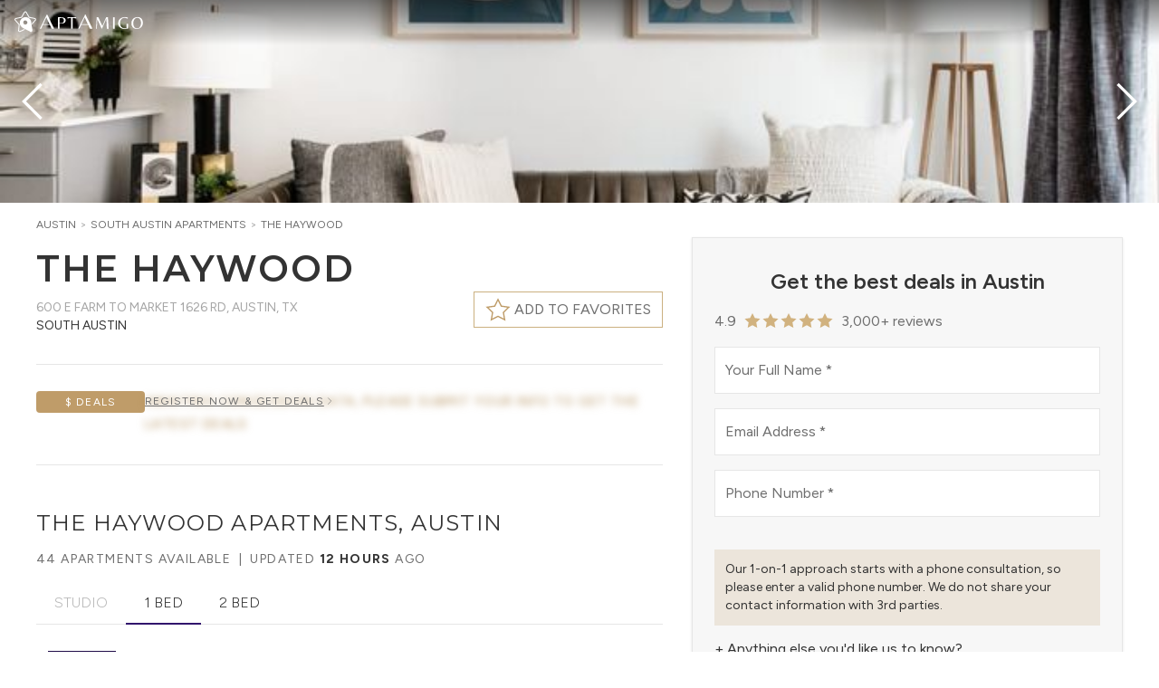

--- FILE ---
content_type: text/html; charset=utf-8
request_url: https://www.aptamigo.com/TX/Austin/Apartment/the-haywood
body_size: 138758
content:
<!DOCTYPE html><html lang="en" class="__variable_a6fa1d __variable_714cc6" data-theme="light"><head><meta charSet="utf-8"/><link rel="preconnect" href="https://s3.amazonaws.com"/><link rel="preconnect" href="https://api.tiles.mapbox.com"/><link rel="preconnect" href="https://api.mapbox.com"/><meta name="viewport" content="width=device-width, initial-scale=1"/><link rel="preload" as="image" href="https://assets.aptamigo.com/TX/Austin/Pages/southAustin/SouthAustinMuseumofPopCulture.jpg?width=32"/><link rel="stylesheet" href="/_next/static/css/b8d7b254fffd1f02.css" data-precedence="next"/><link rel="stylesheet" href="/_next/static/css/a99505739c336b91.css" data-precedence="next"/><link rel="stylesheet" href="/_next/static/css/5f83d4cbe5d46610.css" data-precedence="next"/><link rel="stylesheet" href="/_next/static/css/daaebf3b2a937d55.css" data-precedence="next"/><link rel="stylesheet" href="/_next/static/css/d6ac3c376c4a3392.css" data-precedence="next"/><link rel="preload" as="script" fetchPriority="low" href="/_next/static/chunks/webpack-b40c9d8aef9f48a3.js"/><script src="/_next/static/chunks/fd9d1056-46959d1d63ce8850.js" async=""></script><script src="/_next/static/chunks/2117-798edcdc7b27f086.js" async=""></script><script src="/_next/static/chunks/main-app-5294d1645fe5526e.js" async=""></script><script src="/_next/static/chunks/c16f53c3-c5323ef14eeb5934.js" async=""></script><script src="/_next/static/chunks/aaea2bcf-238c2184edf3cae3.js" async=""></script><script src="/_next/static/chunks/2020-f8d143f67d29c2f0.js" async=""></script><script src="/_next/static/chunks/469-b8508663a4a45e73.js" async=""></script><script src="/_next/static/chunks/7423-4251c437dd458b97.js" async=""></script><script src="/_next/static/chunks/8327-44bbc0a3d31e0344.js" async=""></script><script src="/_next/static/chunks/8591-590ba759ea8448e4.js" async=""></script><script src="/_next/static/chunks/4242-9f67441366d70572.js" async=""></script><script src="/_next/static/chunks/418-bdcd3db03931a625.js" async=""></script><script src="/_next/static/chunks/6434-f1ba83ef6f4d8ff1.js" async=""></script><script src="/_next/static/chunks/7030-1ca0f11b4ac670a3.js" async=""></script><script src="/_next/static/chunks/8335-ccffee25ad0b5eda.js" async=""></script><script src="/_next/static/chunks/7696-ef3a9dd404e39e78.js" async=""></script><script src="/_next/static/chunks/3174-f82991e95a7f7cdc.js" async=""></script><script src="/_next/static/chunks/5457-dcd5cdd5c6c9c8cb.js" async=""></script><script src="/_next/static/chunks/app/layout-bde729e6c8914ee5.js" async=""></script><script src="/_next/static/chunks/214-68cb84a5ecd07e8e.js" async=""></script><script src="/_next/static/chunks/app/not-found-50ae035e5a0bcfad.js" async=""></script><script src="/_next/static/chunks/app/%5Bstate%5D/%5Bregion%5D/Apartment/%5Bslug%5D/layout-6f8c0172d12fcd0d.js" async=""></script><script src="/_next/static/chunks/c36f3faa-4a56daca702b145e.js" async=""></script><script src="/_next/static/chunks/1561-d4f2e07952dbb7c1.js" async=""></script><script src="/_next/static/chunks/7837-adc9a28b8646713c.js" async=""></script><script src="/_next/static/chunks/6813-e930a02d4fa9f62b.js" async=""></script><script src="/_next/static/chunks/3942-f7962c6e2cda3aef.js" async=""></script><script src="/_next/static/chunks/3317-6ffe830c884c3fc9.js" async=""></script><script src="/_next/static/chunks/2820-4b28c6d042b2f415.js" async=""></script><script src="/_next/static/chunks/8060-378ea09b119b78f1.js" async=""></script><script src="/_next/static/chunks/2962-1c547473b4452a89.js" async=""></script><script src="/_next/static/chunks/7790-bbdf4c20a6c5521d.js" async=""></script><script src="/_next/static/chunks/7999-b893e826958d441b.js" async=""></script><script src="/_next/static/chunks/app/%5Bstate%5D/%5Bregion%5D/Apartment/%5Bslug%5D/page-7aa2fbb21b427187.js" async=""></script><link rel="preload" href="https://www.googletagmanager.com/gtm.js?id=GTM-TMV8X6" as="script"/><title>The Haywood Apartments | Luxury Living in [City] | AptAmigo</title><meta name="description" content="Discover The Haywood Apartments in Austin, offering modern, spacious living with high-end finishes, resort-style amenities, and a pet-friendly community. Enjoy a prime South Austin location near shopping, parks, and major highways for convenient urban access."/><link rel="canonical" href="https://www.aptamigo.com/TX/Austin/Apartment/the-haywood"/><meta property="og:title" content="The Haywood Apartments | Luxury Living in [City] | AptAmigo"/><meta property="og:description" content="Discover The Haywood Apartments in Austin, offering modern, spacious living with high-end finishes, resort-style amenities, and a pet-friendly community. Enjoy a prime South Austin location near shopping, parks, and major highways for convenient urban access."/><meta property="og:image" content="https://assets.aptamigo.com/TX/Austin/Apartment/the-haywood/int01.jpg"/><meta name="twitter:card" content="summary_large_image"/><meta name="twitter:title" content="The Haywood Apartments | Luxury Living in [City] | AptAmigo"/><meta name="twitter:description" content="Discover The Haywood Apartments in Austin, offering modern, spacious living with high-end finishes, resort-style amenities, and a pet-friendly community. Enjoy a prime South Austin location near shopping, parks, and major highways for convenient urban access."/><meta name="twitter:image" content="https://assets.aptamigo.com/TX/Austin/Apartment/the-haywood/int01.jpg"/><link rel="shortcut icon" href="https://s3.amazonaws.com/portal.aptamigo.com/img/icons/gold-icon-32.png" sizes="32x32"/><link rel="icon" href="https://s3.amazonaws.com/portal.aptamigo.com/img/icons/gold-icon.png" sizes="256x256"/><link rel="apple-touch-icon" href="https://s3.amazonaws.com/portal.aptamigo.com/img/icons/apple-touch-icon.png" sizes="180x180"/><meta name="next-size-adjust"/><script src="/_next/static/chunks/polyfills-42372ed130431b0a.js" noModule=""></script></head><body class="flex flex-col h-full min-h-full bg-global"><div class="sentinel"></div><div id="apt-navbar-bar" class="fixed shrink-0 z-30 transition w-full"><div class="bg-gradient-to-b from-black/50 to-transparent transition w-full ease-in"><div class="max-w-[1632px] mx-auto px-3 h-[50px] md:px-4 flex justify-end items-center"><div class="flex gap-x-3 shrink-0 items-center min-w-8 text-white"><div class="inline-flex shrink-0 items-center"><div class="mb-1"><button type="button" class="inline-block outline-none" aria-label="Change Theme"><svg viewBox="0 0 150 150" class="outline-none h-9 w-9 !h-6 !w-6"><path class="fill-white" d="M148.62,56.35c-1.04-3.12-3.56-5.77-7.12-6.6l-38.57-7.96L83.35,7.89c-1.73-3.12-5.21-4.68-8.5-4.68     c-3.29,0-6.6,1.56-8.5,4.68L46.76,41.78L8.12,49.76c-3.56,0.82-6.08,3.48-7.12,6.6c-1.04,3.12-0.65,6.92,1.76,9.54l26.51,29.84     l-3.87,39.55c-0.27,3.64,1.52,6.84,4.19,8.75c1.69,1.21,3.81,1.96,5.96,1.96c1.24,0,2.49-0.25,3.67-0.81l34.54-15.63l-7.03-3.63     l-30.08,13.59c-0.03,0.01-0.07,0.03-0.1,0.05c-0.3,0.14-0.63,0.21-1.01,0.21c-0.76,0-1.64-0.3-2.33-0.8     c-0.41-0.29-1.71-1.38-1.61-3.18l3.86-39.46c0.17-1.73-0.39-3.44-1.54-4.74L7.42,61.76c-0.02-0.03-0.05-0.05-0.07-0.08     c-0.78-0.85-0.77-2.34-0.43-3.36c0.16-0.48,0.81-2.05,2.56-2.48l38.54-7.96c1.74-0.36,3.24-1.44,4.13-2.98l19.55-33.81     c0.96-1.52,2.66-1.64,3.16-1.64c1.08,0,2.5,0.46,3.06,1.47c0.02,0.03,0.04,0.06,0.05,0.1l19.59,33.9c0.89,1.54,2.39,2.62,4.13,2.98     l38.48,7.95c1.75,0.43,2.4,2,2.56,2.48c0.34,1.02,0.35,2.51-0.43,3.36c-0.02,0.03-0.05,0.05-0.07,0.08l-21.86,24.59l1.17,8.08     l25.35-28.54C149.28,63.27,149.66,59.47,148.62,56.35z"></path><path class="fill-white" d="M53.26,50.51L53.26,50.51c-17.77,12.74-21.84,37.37-9.1,55.14c4.44,6.2,10.66,10.69,16.9,13.58l50.02,25.88     c3.01,1.43,6.5,0.71,9-1.08c2.5-1.79,4.16-4.78,3.91-8.17L115.84,80c-0.71-6.85-2.91-14.06-7.43-20.37     C95.68,41.86,71.03,37.77,53.26,50.51L53.26,50.51z M83.07,92.12c-6.45,4.63-15.5,3.13-20.13-3.32c-4.63-6.45-3.13-15.5,3.32-20.13     c6.45-4.63,15.5-3.13,20.13,3.32C91.04,78.47,89.53,87.49,83.07,92.12L83.07,92.12z M83.07,92.12"></path></svg></button><a aria-label="AptAmigo Home Page" href="/"><svg class="fill-logo h-6 outline-none hover:outline-none focus:outline-none active:outline-none ml-1 !h-4" xmlns="http://www.w3.org/2000/svg" viewBox="0 0 831 116.94"><path class="fill-white" d="m0,115.26L56.43,0h2.85l56.43,115.26h-20.71l-14.25-30.6H24.32l-14.06,30.6H0Zm27.17-37.06h50.54l-25.08-55.08-25.46,55.08Z"></path><path class="fill-white" d="m145.41,115.26V22.58h30.1c6.16,0,11.67.96,16.52,2.87,4.85,1.91,8.68,4.64,11.48,8.19,2.8,3.55,4.2,7.89,4.2,13.02,0,6.07-1.54,11.13-4.62,15.19-3.08,4.06-7.37,7.09-12.88,9.1-5.51,2.01-11.9,3.01-19.18,3.01h-12.04v41.3h-13.58Zm13.58-45.36h12.46c4.76,0,8.59-.84,11.48-2.52,2.89-1.68,5.09-3.78,6.58-6.3,1.49-2.52,2.5-5.04,3.01-7.56.51-2.52.77-4.57.77-6.16,0-.56-.12-1.68-.35-3.36-.23-1.68-.84-3.59-1.82-5.74-.98-2.15-2.52-4.2-4.62-6.16s-5.02-3.45-8.75-4.48c-2.89,0-6.16.23-9.8.7-3.64.47-6.63,1.03-8.96,1.68v39.9Z"></path><path class="fill-white" d="m251.11,115.26V29.3c-1.49-.37-2.99-.65-4.48-.84-1.49-.19-3.17-.28-5.04-.28l-18.9,4.34-.84-9.94h72.1l-.7,9.94-19.04-4.34c-1.87,0-3.55.09-5.04.28-1.49.19-2.99.47-4.48.84v85.96h-13.58Z"></path><path class="fill-white" d="m308.45,115.26L364.88,0h2.85l56.43,115.26h-20.71l-14.25-30.6h-56.43l-14.06,30.6h-10.26Zm27.17-37.06h50.54l-25.08-55.08-25.46,55.08Z"></path><path class="fill-white" d="m452.74,115.26l5.18-92.68h13.02l32.34,70.7,30.94-70.7h14.28l5.18,92.68h-14.28l-3.78-79.66h-.56l-35.28,79.66h-1.96l-34.58-76.44h-.56l-3.78,76.44h-6.16Z"></path><path class="fill-white" d="m589.52,115.26V22.58h12.88v92.68h-12.88Z"></path><path class="fill-white" d="m682.06,116.94c-6.53,0-12.86-.91-18.97-2.73-6.11-1.82-11.62-4.6-16.52-8.33-4.9-3.73-8.77-8.45-11.62-14.14-2.85-5.69-4.27-12.41-4.27-20.16,0-8.96,1.66-16.64,4.97-23.03,3.31-6.39,7.65-11.64,13.02-15.75,5.37-4.11,11.2-7.12,17.5-9.03,6.3-1.91,12.44-2.87,18.41-2.87,2.89,0,5.93.23,9.1.7,3.17.47,6.11,1.03,8.82,1.68,2.71.65,4.81,1.31,6.3,1.96l-1.4,9.38c-5.41-2.33-10.64-4.25-15.68-5.74-5.04-1.49-10.27-2.24-15.68-2.24-9.33,2.33-16.75,7.3-22.26,14.91-5.51,7.61-8.26,16.87-8.26,27.79,0,9.33,1.7,17.17,5.11,23.52,3.41,6.35,8.05,11.13,13.93,14.35s12.6,4.83,20.16,4.83c2.15,0,4.29-.12,6.44-.35,2.15-.23,4.25-.58,6.3-1.05v-35.28h13.58v36.82c-2.8,1.12-5.93,2.03-9.38,2.73-3.45.7-6.88,1.21-10.29,1.54-3.41.33-6.51.49-9.31.49Z"></path><path class="fill-white" d="m779.22,116.94c-7.75,0-14.79-1.75-21.14-5.25-6.35-3.5-11.39-8.63-15.12-15.4-3.73-6.77-5.6-15.05-5.6-24.85,0-7.65,1.03-14.33,3.08-20.02,2.05-5.69,4.83-10.48,8.33-14.35,3.5-3.87,7.42-7,11.76-9.38,4.34-2.38,8.82-4.11,13.44-5.18,4.62-1.07,9.08-1.61,13.37-1.61,7.84,0,14.93,1.73,21.28,5.18,6.35,3.45,11.39,8.54,15.12,15.26,3.73,6.72,5.6,14.98,5.6,24.78,0,7.65-1.03,14.33-3.08,20.02-2.05,5.69-4.85,10.5-8.4,14.42-3.55,3.92-7.49,7.09-11.83,9.52-4.34,2.43-8.82,4.18-13.44,5.25-4.62,1.07-9.08,1.61-13.37,1.61Zm4.06-4.62c5.6,0,10.38-1.35,14.35-4.06,3.97-2.71,7.19-6.21,9.66-10.5,2.47-4.29,4.29-8.96,5.46-14,1.17-5.04,1.75-9.85,1.75-14.42,0-5.79-.58-11.27-1.75-16.45-1.17-5.18-3.08-9.73-5.74-13.65s-6.21-7-10.64-9.24c-4.43-2.24-9.96-3.36-16.59-3.36-6.25,2.15-11.43,5.41-15.54,9.8-4.11,4.39-7.14,9.43-9.1,15.12-1.96,5.69-2.94,11.62-2.94,17.78,0,5.69.58,11.13,1.75,16.31,1.17,5.18,2.96,9.78,5.39,13.79,2.43,4.01,5.62,7.16,9.59,9.45,3.97,2.29,8.75,3.43,14.35,3.43Z"></path></svg></a></div></div></div><div id="apt-navbar-portal" class="flex flex-1 min-w-0 h-full"></div><div class="flex pl-2 shrink-0 items-center text-white"><div id="apt-navbar-portal-right"></div></div></div></div></div><div class="fixed hidden z-30 shadow-lg max-h-full overflow-y-auto duration-150 w-[330px] max-w-full top-0 bg-global bottom-0"><div class="sticky z-20 top-2 w-8 ml-auto mr-1 -mb-8"><button type="button" class="flex items-center justify-center shrink-0 p-2 rounded-full hover:bg-global-muted transition-colors bg-global/50" aria-label="Close"><svg width="14" height="14" viewBox="0 0 14 14" xmlns="http://www.w3.org/2000/svg" class="text-global h-4 w-4"><line class="stroke-current" fill="none" stroke-width="1.1" x1="1" y1="1" x2="13" y2="13"></line><line class="stroke-current" fill="none" stroke-width="1.1" x1="13" y1="1" x2="1" y2="13"></line></svg></button></div><div class="py-6 px-9"><div class="divide-y pt-20"><div class="flex items-center"><a class="flex flex-1 items-center text-sm uppercase font-heading tracking-wider transition-colors whitespace-nowrap py-2 text-global-dark py-4 hover:text-global-light" href="/more-info"><span class="font-heading">Start Your Search</span></a></div><div class="flex flex-col items-start"><button type="button" class="flex flex-1 items-center text-sm uppercase font-heading tracking-wider transition-colors whitespace-nowrap py-2 text-global-dark py-4 w-full justify-between hover:text-global-light">Neighborhood Guides<svg width="20" height="20" viewBox="0 0 20 20" xmlns="http://www.w3.org/2000/svg" class="ml-2"><polyline class="stroke-current" fill="none" stroke-width="1.03" points="16 7 10 13 4 7"></polyline></svg></button><div class="hidden pl-3 pb-4"></div></div><div class="flex flex-col items-start"><button type="button" class="flex flex-1 items-center text-sm uppercase font-heading tracking-wider transition-colors whitespace-nowrap py-2 text-global-dark py-4 w-full justify-between hover:text-global-light">About Us<svg width="20" height="20" viewBox="0 0 20 20" xmlns="http://www.w3.org/2000/svg" class="ml-2"><polyline class="stroke-current" fill="none" stroke-width="1.03" points="16 7 10 13 4 7"></polyline></svg></button><div class="hidden pl-3 pb-4"><li class="flex"><a class="flex flex-1 text-xs text-global-dark hover:text-global-light uppercase font-heading py-2" href="/about-us">Who we are</a></li><li class="flex"><a class="flex flex-1 text-xs text-global-dark hover:text-global-light uppercase font-heading py-2" href="/team">Meet the Team</a></li><li class="flex"><a class="flex flex-1 text-xs text-global-dark hover:text-global-light uppercase font-heading py-2" href="/careers">Careers</a></li></div></div><div class="flex items-center"><a href="https://blog.aptamigo.com" target="_blank" rel="noopener" class="flex flex-1 items-center text-sm uppercase font-heading tracking-wider transition-colors whitespace-nowrap py-2 text-global-dark py-4 hover:text-global-light"><span class="font-heading">Blog</span></a></div><div class="flex items-center"><a class="flex flex-1 items-center text-sm uppercase font-heading tracking-wider transition-colors whitespace-nowrap py-2 text-global-dark py-4 hover:text-global-light" href="/login"><span class="font-heading">Sign In</span></a></div><div class="w-full mt-3 flex flex-wrap gap-y-2 !border-t-0 justify-around"><button type="button" class="" aria-label="Change Theme" data-tooltip="Change Theme"><!--$!--><template data-dgst="BAILOUT_TO_CLIENT_SIDE_RENDERING"></template><!--/$--></button></div></div></div></div><div id="apt-navdropdown-portal" class="fixed top-0 left-0 z-40"></div><main id="main" class="relative grow"><script type="application/ld+json">{"@context":"http://schema.org","@type":"ItemPage","name":"The Haywood Apartments | Luxury Living in [City]","about":{"@type":"LocalBusiness","@id":"https://www.aptamigo.com/TX/Austin/Apartments?building=the-haywood","url":"https://www.aptamigo.com/TX/Austin/Apartments?building=the-haywood","description":"Discover The Haywood Apartments in Austin, offering modern, spacious living with high-end finishes, resort-style amenities, and a pet-friendly community. Enjoy a prime South Austin location near shopping, parks, and major highways for convenient urban access.","image":"https://assets.aptamigo.com/TX/Austin/Apartment/the-haywood/int01.jpg","name":"The Haywood","address":{"@type":"PostalAddress","streetAddress":"600 E Farm to Market 1626 Rd","addressLocality":"Austin","addressRegion":"TX","postalCode":"78748","addressCountry":{"@type":"Country","name":"US"}}},"breadcrumb":{"@type":"BreadcrumbList","itemListElement":[{"@type":"ListItem","position":1,"item":{"@type":"WebPage","@id":"https://www.aptamigo.com/TX/Austin","name":"Austin"}},{"@type":"ListItem","position":2,"item":{"@type":"SearchResultsPage","@id":"https://www.aptamigo.com/TX/Austin/Neighborhood/southAustin","name":"South Austin Neighborhood Guide"}},{"@type":"ListItem","position":3,"item":{"@type":"ApartmentComplex","@id":"https://www.aptamigo.com/TX/Austin/Apartments?building=the-haywood","name":"The Haywood","url":"https://www.aptamigo.com/TX/Austin/Apartments?building=the-haywood","image":"https://assets.aptamigo.com/TX/Austin/Apartment/the-haywood/int01.jpg","description":"Discover The Haywood Apartments in Austin, offering modern, spacious living with high-end finishes, resort-style amenities, and a pet-friendly community. Enjoy a prime South Austin location near shopping, parks, and major highways for convenient urban access.","address":{"@type":"PostalAddress","streetAddress":"600 E Farm to Market 1626 Rd","addressLocality":"Austin","addressRegion":"TX","postalCode":"78748","addressCountry":{"@type":"Country","name":"US"}},"geo":{"@type":"GeoCoordinates","latitude":30.1423,"longitude":-97.7998},"containsPlace":{"@type":"Apartment","petsAllowed":true},"containedInPlace":{"@type":"ApartmentComplex","@id":"https://www.aptamigo.com/TX/Austin/Apartments?building=the-haywood"},"amenityFeature":{"@type":"LocationFeatureSpecification","name":"In-unit Laundry, Dishwasher, Parking, Fitness Center, Outdoor Pool, Business Center, Event Room, Common Wifi, Package Locker, Outdoor Space, e=>e?.state===\"IL\"?\"Pet Park (Dog Run)\":\"Dog Park\", & e=>e?.state===\"IL\"?\"Roof Deck\":\"Sun Deck\"."}}}]},"mainEntity":{"@type":"LocalBusiness","@id":"https://www.aptamigo.com/TX/Austin/Apartments?building=the-haywood","name":"The Haywood","url":"https://www.aptamigo.com/TX/Austin/Apartments?building=the-haywood","image":"https://assets.aptamigo.com/TX/Austin/Apartment/the-haywood/int01.jpg","description":"Discover The Haywood Apartments in Austin, offering modern, spacious living with high-end finishes, resort-style amenities, and a pet-friendly community. Enjoy a prime South Austin location near shopping, parks, and major highways for convenient urban access.","address":{"@type":"PostalAddress","streetAddress":"600 E Farm to Market 1626 Rd","addressLocality":"Austin","addressRegion":"TX","postalCode":"78748","addressCountry":{"@type":"Country","name":"US"}},"geo":{"@type":"GeoCoordinates","latitude":30.1423,"longitude":-97.7998},"containsPlace":{"@type":"Apartment","petsAllowed":true},"containedInPlace":{"@type":"ApartmentComplex","@id":"https://www.aptamigo.com/TX/Austin/Apartments?building=the-haywood"},"amenityFeature":{"@type":"LocationFeatureSpecification","name":"In-unit Laundry, Dishwasher, Parking, Fitness Center, Outdoor Pool, Business Center, Event Room, Common Wifi, Package Locker, Outdoor Space, e=>e?.state===\"IL\"?\"Pet Park (Dog Run)\":\"Dog Park\", & e=>e?.state===\"IL\"?\"Roof Deck\":\"Sun Deck\"."},"aggregateRating":{"@type":"AggregateRating","ratingValue":"4","ratingCount":"1","bestRating":"5","worstRating":"1"}}}</script><div class="w-full min-h-screen"><div class="@container/carousel w-full bg-global-light"><div class="relative h-56 @[960px]/carousel:h-[350px] flex mx-auto gap-x-px group"><div class="flex flex-1"><div role="presentation" class="flex-1 cursor-pointer bg-cover bg-center max-w-screen-xl mx-auto [&amp;:not(:nth-child(1))]:hidden @[640px]/carousel:[&amp;:nth-child(2)]:block @[960px]/carousel:[&amp;:nth-child(3)]:block @[2100px]/carousel:[&amp;:nth-child(4)]:block" data-index="0" style="background-image:url(https://assets.aptamigo.com/TX/Austin/Apartment/the-haywood/int01.jpg?width=700)"></div><div role="presentation" class="flex-1 cursor-pointer bg-cover bg-center max-w-screen-xl mx-auto [&amp;:not(:nth-child(1))]:hidden @[640px]/carousel:[&amp;:nth-child(2)]:block @[960px]/carousel:[&amp;:nth-child(3)]:block @[2100px]/carousel:[&amp;:nth-child(4)]:block" data-index="1" style="background-image:url(https://assets.aptamigo.com/TX/Austin/Apartment/the-haywood/int02.jpg?width=700)"></div><div role="presentation" class="flex-1 cursor-pointer bg-cover bg-center max-w-screen-xl mx-auto [&amp;:not(:nth-child(1))]:hidden @[640px]/carousel:[&amp;:nth-child(2)]:block @[960px]/carousel:[&amp;:nth-child(3)]:block @[2100px]/carousel:[&amp;:nth-child(4)]:block" data-index="2" style="background-image:url(https://assets.aptamigo.com/TX/Austin/Apartment/the-haywood/int03.jpg?width=700)"></div><div role="presentation" class="flex-1 cursor-pointer bg-cover bg-center max-w-screen-xl mx-auto [&amp;:not(:nth-child(1))]:hidden @[640px]/carousel:[&amp;:nth-child(2)]:block @[960px]/carousel:[&amp;:nth-child(3)]:block @[2100px]/carousel:[&amp;:nth-child(4)]:block" data-index="3" style="background-image:url(https://assets.aptamigo.com/TX/Austin/Apartment/the-haywood/int04.jpg?width=700)"></div></div><div class="absolute left-1/2 transform -translate-x-1/2 bottom-4 md:bottom-8 md:opacity-0 group-hover:md:opacity-100 transition-opacity pointer-events-none bg-black/70 text-white font-light tracking-widest py-1.5 md:py-2 lg:py-3 px-3 md:px-4 lg:px-8 rounded-[2rem] uppercase text-xs lg:text-sm"><span class="whitespace-nowrap">View all <!-- -->21<!-- --> <!-- -->Photos</span></div><svg width="20" height="20" viewBox="0 0 20 20" xmlns="http://www.w3.org/2000/svg" class="absolute top-1/2 transform -translate-y-1/2 w-8 h-8 sm:w-16 sm:h-16 pointer-events-none text-white left-1 drop-shadow-xl"><polyline class="stroke-current" fill="none" stroke-width="1.03" points="13 16 7 10 13 4"></polyline></svg><svg width="20" height="20" viewBox="0 0 20 20" xmlns="http://www.w3.org/2000/svg" class="absolute top-1/2 transform -translate-y-1/2 w-8 h-8 sm:w-16 sm:h-16 pointer-events-none text-white right-1 drop-shadow-xl"><polyline class="stroke-current" fill="none" stroke-width="1.03" points="7 4 13 10 7 16"></polyline></svg></div></div><div class="container max-w-screen-xl mx-auto pt-4 pb-10 px-4 sm:px-6 lg:px-10 min-[1640px]:px-0 flex flex-row-reverse"><div class="max-lg:hidden grow-0 shrink-0 duration-150 mx-auto flex self-start sticky w-[508px] mt-[22px] pl-8 top-[80px]"><div class="relative w-full max-h-[calc(100vh_-_100px)] overflow-y-auto bg-global-light shadow border px-6 py-8 space-y-8"><div><div class="flex min-h-[288px]"><div class="flex-1"></div></div></div></div></div><div class="@container flex-1 overflow-x-hidden"><div class="flex items-start gap-2 min-h-[1rem] whitespace-nowrap overflow-x-auto mb-4"><div class="text-xs text-global-light uppercase"><a class="text-global inline-block mr-1" href="/TX/Austin/Apartments">Austin</a><span class="mr-1">&gt;</span><a class="text-global inline-block mr-1" href="/TX/Austin/Apartments?neighborhood=5fc5c564bc555fc5b0864c9f">South Austin<!-- --> Apartments</a><span class="mr-1">&gt;</span><a class="text-global inline-block mr-1" href="/TX/Austin/Apartment/the-haywood">The Haywood</a></div></div><section class="pb-4 md:pb-6 relative"><div class=""><h2 class="inline text-2xl sm:text-[32px] md:text-[40px] leading-tight font-semibold uppercase tracking-wider m-0">The Haywood</h2></div><div class="flex justify-between items-start min-h-10 md:min-h-[48px]"><div class="text-xs md:text-sm uppercase"><div class="inline-block pt-2 text-global-light"><span class="inline-block">600 E Farm to Market 1626 Rd<!-- -->, </span><span class="inline-block">Austin, TX</span></div><div class="text-global-dark uppercase">South Austin</div></div><div class="flex items-center justify-end shrink-0 gap-3"><button type="button" aria-label="Favorite this building" class="shrink-0 border bg-global border-secondary px-2 h-9 md:h-10 md:px-3 text-sm md:text-base uppercase flex items-center group z-10"><svg width="20" height="20" viewBox="0 0 20 20" xmlns="http://www.w3.org/2000/svg" class="fill-current h-7 w-7 stroke-secondary shrink-0 text-transparent group-hover:text-secondary transition-colors"><polygon stroke-width="1.01" points="10 2 12.63 7.27 18.5 8.12 14.25 12.22 15.25 18 10 15.27 4.75 18 5.75 12.22 1.5 8.12 7.37 7.27"></polygon></svg><span class="shrink-0 ml-1"><span class="hidden sm:inline">Add to favorites</span><span class="sm:hidden">Favorite</span></span></button></div></div></section><section class="relative w-full"><hr class="max-w-screen-xl w-full mx-auto mb-7 !mb-7 mt-2 last:hidden"/><div class="mb-6 last:mb-8 flex items-baseline max-sm:flex-wrap gap-y-2 gap-x-3"><div class="flex justify-center items-center px-2 py-1 rounded-sm whitespace-nowrap bg-global-muted shrink-0 !px-0 text-center w-[120px] !rounded relative flex items-center justify-center !whitespace-nowrap bg-secondary hover:bg-secondary-dark"><span class="text-center text-sm tracking-wide w-full overflow-x-clip text-global-dark text-xs uppercase tracking-widest text-secondary-on">$ Deals</span></div><span class="inline-flex relative"><span><span class="text-sm text-secondary leading-6 uppercase tracking-widest blur-sm">Awaiting concession data, please submit your info to get the latest deals</span><button type="button" class="inline-flex items-center absolute text-xs leading-6 top-0 left-0 uppercase tracking-widest underline cursor-pointer">Register Now &amp; Get Deals<svg width="20" height="20" viewBox="0 0 20 20" xmlns="http://www.w3.org/2000/svg" class="h-3 w-3"><polyline class="stroke-current" fill="none" stroke-width="1.03" points="7 4 13 10 7 16"></polyline></svg></button></span></span></div></section><section class="relative pb-12"><hr class="max-w-screen-xl w-full mx-auto mb-7 !mb-8 md:!mb-12"/><h1 class="mt-2 mb-1.5"><span class="uppercase text-xl md:text-2xl text-global-dark leading-snug tracking-wider">The Haywood Apartments, Austin</span></h1><div class="w-full text-xs md:text-sm uppercase tracking-widest min-h-[32px] flex items-center my-2"><div class="flex-grow flex flex-wrap"><span class="whitespace-nowrap">44 Apartments available</span><span class="last:hidden"> | </span><span class="whitespace-nowrap">Updated <strong class="text-global-dark">12 hours</strong> ago</span></div></div><div class="flex justify-start relative"><div class="flex flex-row relative p-0 m-0 overflow-x-auto overflow-y-hidden md:items-center lg:justify-center"><div></div><div class="flex h-9 md:h-12 inline-block font-light border-b border-solid transition-colors"><button type="button" data-target="0" class="w-max px-4 md:px-5 py-1.5 md:py-3 font-body text-global-light/80 uppercase text-sm md:text-base border-b transition-colors border-transparent" disabled="">Studio</button></div><div class="flex h-9 md:h-12 inline-block font-light border-b border-solid hover:border-primary border-primary transition-colors"><button type="button" data-target="1" class="w-max px-4 md:px-5 py-1.5 md:py-3 font-body text-global-dark uppercase text-sm md:text-base border-b transition-colors border-primary hover:border-primary">1 Bed</button></div><div class="flex h-9 md:h-12 inline-block font-light border-b border-solid hover:border-primary transition-colors"><button type="button" data-target="2" class="w-max px-4 md:px-5 py-1.5 md:py-3 font-body text-global-dark uppercase text-sm md:text-base border-b transition-colors border-transparent hover:border-primary">2 Bed</button></div><div></div></div><div class="grow border-b border-solid"></div><button type="button" aria-label="Scroll to left" class="absolute top-0 -left-1 bottom-0 w-8 bg-gradient-to-r from-global via-global to-transparent h-8 hidden"><svg width="20" height="20" viewBox="0 0 20 20" xmlns="http://www.w3.org/2000/svg" class="h-6 w-6"><polyline class="stroke-current" fill="none" stroke-width="1.03" points="13 16 7 10 13 4"></polyline></svg></button><button type="button" aria-label="Scroll to right" class="absolute top-0 -right-1 bottom-0 w-8 bg-gradient-to-l from-global via-global to-transparent h-8 hidden"><svg width="20" height="20" viewBox="0 0 20 20" xmlns="http://www.w3.org/2000/svg" class="ml-auto h-6 w-6"><polyline class="stroke-current" fill="none" stroke-width="1.03" points="7 4 13 10 7 16"></polyline></svg></button></div><div class="@container/units pt-6"><div class="w-full overflow-y-auto relative max-h-[984px]"><div class="w-full grid @md/units:grid-cols-[repeat(auto-fill,_minmax(380px,_1fr))] gap-6"><div class=""><div class="flex flex-col relative"><div><div role="presentation" class="relative text-global hover:text-global h-36 bg-global border border-transparent"><div class="absolute top-1 left-3"><div class="flex flex-row items-start gap-1.5"><div class="uppercase p-1 flex items-center font-semibold text-xs shrink-0 !text-[10px] !py-0 bg-primary text-primary-on"><!--$!--><template data-dgst="BAILOUT_TO_CLIENT_SIDE_RENDERING"></template><!--/$--> Price<!-- --> $137</div></div></div><div class="absolute top-3.5 right-0 z-20"><button type="button" class="group cursor-pointer shrink-0 inline-flex items-center relative py-0.5 px-1" aria-label="Favorite Building"><svg width="20" height="20" viewBox="0 0 20 20" xmlns="http://www.w3.org/2000/svg" class="fill-current shrink-0 cursor-pointer transition-colors stroke-global-light text-global-inverse/70 group-hover:stroke-secondary h-8 w-8"><polygon stroke-width="1.01" points="10 2 12.63 7.27 18.5 8.12 14.25 12.22 15.25 18 10 15.27 4.75 18 5.75 12.22 1.5 8.12 7.37 7.27"></polygon></svg></button></div><div class="flex w-full h-full"><div class="flex flex-col grow items-start justify-between w-3/5 pt-6 pb-4 pl-3 md:pl-4 hover:cursor-pointer"><div class="flex flex-row flex-wrap items-center"><div class="font-semibold text-xl md:text-2xl text-global-dark mr-2">$1,009+</div></div><div class="flex flex-row flex-wrap items-center text-sm lg:text-base whitespace-nowrap w-full overflow-x-clip gap-x-2"><div>1 bed</div><div>1 bath</div><div>624ft²</div><div class="flex justify-center items-center px-2 py-1 rounded-sm whitespace-nowrap bg-global-muted !py-0.5 !px-1.5 justify-center"><span class="text-xs max-w-[130px] text-ellipsis overflow-hidden whitespace-nowrap capitalize text-global-dark">A1</span></div></div><button type="button" class="flex flex-row w-full items-center leading-5 lg:leading-6 text-xs uppercase font-bold text-global-dark whitespace-nowrap hover:text-global">View All 10 apartments</button></div></div></div></div></div></div><div class=""><div class="flex flex-col relative"><div><div role="presentation" class="relative text-global hover:text-global h-36 bg-global border border-transparent"><div class="absolute top-1 left-3"></div><div class="absolute top-3.5 right-0 z-20"><button type="button" class="group cursor-pointer shrink-0 inline-flex items-center relative py-0.5 px-1" aria-label="Favorite Building"><svg width="20" height="20" viewBox="0 0 20 20" xmlns="http://www.w3.org/2000/svg" class="fill-current shrink-0 cursor-pointer transition-colors stroke-global-light text-global-inverse/70 group-hover:stroke-secondary h-8 w-8"><polygon stroke-width="1.01" points="10 2 12.63 7.27 18.5 8.12 14.25 12.22 15.25 18 10 15.27 4.75 18 5.75 12.22 1.5 8.12 7.37 7.27"></polygon></svg></button></div><div class="flex w-full h-full"><div class="flex flex-col grow items-start justify-between w-3/5 pt-6 pb-4 pl-3 md:pl-4 hover:cursor-pointer"><div class="flex flex-row flex-wrap items-center"><div class="font-semibold text-xl md:text-2xl text-global-dark mr-2">$1,079+</div></div><div class="flex flex-row flex-wrap items-center text-sm lg:text-base whitespace-nowrap w-full overflow-x-clip gap-x-2"><div>1 bed</div><div>1 bath</div><div>681ft²</div><div class="flex justify-center items-center px-2 py-1 rounded-sm whitespace-nowrap bg-global-muted !py-0.5 !px-1.5 justify-center"><span class="text-xs max-w-[130px] text-ellipsis overflow-hidden whitespace-nowrap capitalize text-global-dark">A2</span></div></div><button type="button" class="flex flex-row w-full items-center leading-5 lg:leading-6 text-xs uppercase font-bold text-global-dark whitespace-nowrap hover:text-global">View All 10 apartments</button></div></div></div></div></div></div><div class=""><div class="flex flex-col relative"><div><div role="presentation" class="relative text-global hover:text-global h-36 bg-global border border-transparent"><div class="absolute top-1 left-3"></div><div class="absolute top-3.5 right-0 z-20"><button type="button" class="group cursor-pointer shrink-0 inline-flex items-center relative py-0.5 px-1" aria-label="Favorite Building"><svg width="20" height="20" viewBox="0 0 20 20" xmlns="http://www.w3.org/2000/svg" class="fill-current shrink-0 cursor-pointer transition-colors stroke-global-light text-global-inverse/70 group-hover:stroke-secondary h-8 w-8"><polygon stroke-width="1.01" points="10 2 12.63 7.27 18.5 8.12 14.25 12.22 15.25 18 10 15.27 4.75 18 5.75 12.22 1.5 8.12 7.37 7.27"></polygon></svg></button></div><div class="flex w-full h-full"><div class="flex flex-col grow items-start justify-between w-3/5 pt-6 pb-4 pl-3 md:pl-4 hover:cursor-pointer"><div class="flex flex-row flex-wrap items-center"><div class="font-semibold text-xl md:text-2xl text-global-dark mr-2">$1,199+</div></div><div class="flex flex-row flex-wrap items-center text-sm lg:text-base whitespace-nowrap w-full overflow-x-clip gap-x-2"><div>1 bed</div><div>1 bath</div><div>770ft²</div><div class="flex justify-center items-center px-2 py-1 rounded-sm whitespace-nowrap bg-global-muted !py-0.5 !px-1.5 justify-center"><span class="text-xs max-w-[130px] text-ellipsis overflow-hidden whitespace-nowrap capitalize text-global-dark">A3</span></div></div><button type="button" class="flex flex-row w-full items-center leading-5 lg:leading-6 text-xs uppercase font-bold text-global-dark whitespace-nowrap hover:text-global">View All 7 apartments</button></div></div></div></div></div></div><div class=""><div class="flex flex-col relative"><div><div role="presentation" class="relative text-global hover:text-global h-36 bg-global border border-transparent"><div class="absolute top-1 left-3"></div><div class="absolute top-3.5 right-0 z-20"><button type="button" class="group cursor-pointer shrink-0 inline-flex items-center relative py-0.5 px-1" aria-label="Favorite Building"><svg width="20" height="20" viewBox="0 0 20 20" xmlns="http://www.w3.org/2000/svg" class="fill-current shrink-0 cursor-pointer transition-colors stroke-global-light text-global-inverse/70 group-hover:stroke-secondary h-8 w-8"><polygon stroke-width="1.01" points="10 2 12.63 7.27 18.5 8.12 14.25 12.22 15.25 18 10 15.27 4.75 18 5.75 12.22 1.5 8.12 7.37 7.27"></polygon></svg></button></div><div class="flex w-full h-full"><div class="flex flex-col grow items-start justify-between w-3/5 pt-6 pb-4 pl-3 md:pl-4 hover:cursor-pointer"><div class="flex flex-row flex-wrap items-center"><div class="font-semibold text-xl md:text-2xl text-global-dark mr-2">$1,239+</div></div><div class="flex flex-row flex-wrap items-center text-sm lg:text-base whitespace-nowrap w-full overflow-x-clip gap-x-2"><div>1 bed</div><div>1 bath</div><div>773ft²</div><div class="flex justify-center items-center px-2 py-1 rounded-sm whitespace-nowrap bg-global-muted !py-0.5 !px-1.5 justify-center"><span class="text-xs max-w-[130px] text-ellipsis overflow-hidden whitespace-nowrap capitalize text-global-dark">A4</span></div></div><button type="button" class="flex flex-row w-full items-center leading-5 lg:leading-6 text-xs uppercase font-bold text-global-dark whitespace-nowrap hover:text-global">View All 6 apartments</button></div></div></div></div></div></div></div><div class="absolute flex top-0 bottom-0 left-0 right-0 items-center justify-center z-50"><div role="status"><svg aria-hidden="true" class="inline h-8 w-8 text-secondary fill-secondary animate-spin" viewBox="0 0 100 101" fill="none" xmlns="http://www.w3.org/2000/svg"><path d="M100 50.5908C100 78.2051 77.6142 100.591 50 100.591C22.3858 100.591 0 78.2051 0 50.5908C0 22.9766 22.3858 0.59082 50 0.59082C77.6142 0.59082 100 22.9766 100 50.5908ZM9.08144 50.5908C9.08144 73.1895 27.4013 91.5094 50 91.5094C72.5987 91.5094 90.9186 73.1895 90.9186 50.5908C90.9186 27.9921 72.5987 9.67226 50 9.67226C27.4013 9.67226 9.08144 27.9921 9.08144 50.5908Z" fill="currentColor" class="opacity-50"></path><path d="M93.9676 39.0409C96.393 38.4038 97.8624 35.9116 97.0079 33.5539C95.2932 28.8227 92.871 24.3692 89.8167 20.348C85.8452 15.1192 80.8826 10.7238 75.2124 7.41289C69.5422 4.10194 63.2754 1.94025 56.7698 1.05124C51.7666 0.367541 46.6976 0.446843 41.7345 1.27873C39.2613 1.69328 37.813 4.19778 38.4501 6.62326C39.0873 9.04874 41.5694 10.4717 44.0505 10.1071C47.8511 9.54855 51.7191 9.52689 55.5402 10.0491C60.8642 10.7766 65.9928 12.5457 70.6331 15.2552C75.2735 17.9648 79.3347 21.5619 82.5849 25.841C84.9175 28.9121 86.7997 32.2913 88.1811 35.8758C89.083 38.2158 91.5421 39.6781 93.9676 39.0409Z" fill="currentFill"></path></svg></div></div></div></div></section><section class="relative pb-12"><hr class="max-w-screen-xl w-full mx-auto mb-7 !mb-8 md:!mb-12"/><h2 class="uppercase text-xl md:text-2xl text-global-dark leading-snug tracking-wider mb-8 md:mb-10">Building Price Trend</h2><div class="relative min-h-[306px] w-full"><!--$!--><template data-dgst="BAILOUT_TO_CLIENT_SIDE_RENDERING"></template><div class="absolute flex top-0 bottom-0 left-0 right-0 items-center justify-center z-50 bg-global/30"><div role="status"><svg aria-hidden="true" class="inline h-8 w-8 text-secondary fill-secondary animate-spin" viewBox="0 0 100 101" fill="none" xmlns="http://www.w3.org/2000/svg"><path d="M100 50.5908C100 78.2051 77.6142 100.591 50 100.591C22.3858 100.591 0 78.2051 0 50.5908C0 22.9766 22.3858 0.59082 50 0.59082C77.6142 0.59082 100 22.9766 100 50.5908ZM9.08144 50.5908C9.08144 73.1895 27.4013 91.5094 50 91.5094C72.5987 91.5094 90.9186 73.1895 90.9186 50.5908C90.9186 27.9921 72.5987 9.67226 50 9.67226C27.4013 9.67226 9.08144 27.9921 9.08144 50.5908Z" fill="currentColor" class="opacity-50"></path><path d="M93.9676 39.0409C96.393 38.4038 97.8624 35.9116 97.0079 33.5539C95.2932 28.8227 92.871 24.3692 89.8167 20.348C85.8452 15.1192 80.8826 10.7238 75.2124 7.41289C69.5422 4.10194 63.2754 1.94025 56.7698 1.05124C51.7666 0.367541 46.6976 0.446843 41.7345 1.27873C39.2613 1.69328 37.813 4.19778 38.4501 6.62326C39.0873 9.04874 41.5694 10.4717 44.0505 10.1071C47.8511 9.54855 51.7191 9.52689 55.5402 10.0491C60.8642 10.7766 65.9928 12.5457 70.6331 15.2552C75.2735 17.9648 79.3347 21.5619 82.5849 25.841C84.9175 28.9121 86.7997 32.2913 88.1811 35.8758C89.083 38.2158 91.5421 39.6781 93.9676 39.0409Z" fill="currentFill"></path></svg></div></div><!--/$--></div></section><section class="relative pb-12"><hr class="max-w-screen-xl w-full mx-auto mb-7 !mb-8 md:!mb-12"/><h2 class="uppercase text-xl md:text-2xl text-global-dark leading-snug tracking-wider mb-8 md:mb-10">The Haywood<!-- --> Overview and Highlights</h2><div class="@container/overview space-y-12"><div><h3 class="font-body uppercase text-base md:text-lg text-global-dark tracking-wide mb-2 md:mb-3 mb-5">Overview</h3><h3 class="m-0 font-body tracking-wide uppercase text-global-dark">The Haywood: Contemporary Living in Austin</h3><br/><h3 class="m-0 font-body tracking-wide uppercase text-global-dark">Modern Apartment Features and Spacious Design</h3><br/><p class="whitespace-pre-wrap">The Haywood in Austin, Texas, offers residents a blend of modern design and spacious living spaces. The apartments feature high ceilings, hardwood flooring, and stylish finishes such as quartz countertops and stainless steel appliances. Many apartments also include in-home washers and dryers, spacious soaking tubs, and private patios or balconies, providing both comfort and functionality for everyday living.</p><br/><h3 class="m-0 font-body tracking-wide uppercase text-global-dark">Extensive Amenities Elevating Lifestyle</h3><br/><p class="whitespace-pre-wrap">One of the defining features of The Haywood is its extensive list of resort-style amenities. Residents enjoy access to a large outdoor swimming pool accompanied by a sundeck, a 24-hour fitness center, and an outdoor patio with fire pits. For those who work remotely or require business facilities, there is a conference room and a business center. The community also caters to pet owners with an on-site dog park and pet-friendly policies. Additional amenities include a coffee and tea bar, grilling stations, clubhouse, yoga studio, and controlled access for enhanced security.</p><br/><h3 class="m-0 font-body tracking-wide uppercase text-global-dark">Prime Location with Convenient Access</h3><br/><p class="whitespace-pre-wrap">Located at 600 East Farm to Market Road 1626 in South Austin, The Haywood boasts proximity to popular shopping and entertainment destinations like Southpark Meadows, The Shops at Onion Creek, and Tanglewood Village. Access to major highways such as I-35 ensures easy commuting throughout Austin. Nearby green spaces, including Onion Creek Greenbelt and Mary Moore Searight Metropolitan Park, offer ample opportunities for outdoor recreation. The location also provides convenient access to educational institutions and employment centers including the University of Texas and St. Edwards University.</p><br/><h3 class="m-0 font-body tracking-wide uppercase text-global-dark">Community Environment and Maintenance</h3><br/><p class="whitespace-pre-wrap">The Haywood fosters a welcoming community atmosphere, with attentive staff and a focus on resident comfort. Although some reviews have noted occasional maintenance challenges, management strives to conduct timely repairs and regular security checks to maintain a safe and pleasant living environment. Ongoing efforts aim to enhance maintenance responsiveness and resident satisfaction.</p><br/><h3 class="m-0 font-body tracking-wide uppercase text-global-dark">Pet-Friendly Living</h3><br/><p class="whitespace-pre-wrap">Pet owners will appreciate The Haywood’s accommodating pet policy, which allows both cats and dogs up to 60 pounds. The community includes an on-site dog park and offers pet-friendly amenities designed to keep furry companions active and engaged. There are associated fees including a one-time pet fee and monthly pet rent, reflecting the community’s commitment to maintaining quality facilities for pets and residents alike.</p><br/><h3 class="m-0 font-body tracking-wide uppercase text-global-dark">Summary</h3><br/><p class="whitespace-pre-wrap">The Haywood presents a modern, comfortable, and amenity-rich apartment community in South Austin. Its combination of stylish interiors, resort-style amenities, prime location, and pet-friendly environment makes it an attractive choice for renters seeking a balanced lifestyle with convenient urban access.</p></div><div class="grid @sm/overview:grid-cols-2 @3xl/overview:grid-cols-4 m-0 p-0 list-none gap-x-4 gap-y-12"><div class="box-border @sm/overview:col-span-2"><h3 class="font-body uppercase text-base md:text-lg text-global-dark tracking-wide mb-2 md:mb-3 mb-5">Address</h3><p class="text-lg"><span>600 E Farm to Market 1626 Rd<!-- -->, </span><span class="inline-block">Austin, TX</span></p></div><div class="box-border"><h3 class="font-body uppercase text-base md:text-lg text-global-dark tracking-wide mb-2 md:mb-3 mb-5">Building Type</h3><p class="text-lg">Rental</p></div><div class="box-border"><h3 class="font-body uppercase text-base md:text-lg text-global-dark tracking-wide mb-2 md:mb-3 mb-5">Year Built</h3><p class="text-lg">2021</p></div></div><div><h3 class="font-body uppercase text-base md:text-lg text-global-dark tracking-wide mb-2 md:mb-3 mb-5">Amenities</h3><div class="w-full @container/amenities"><div class="w-full max-w-full grid @sm/amenities:grid-cols-2 @2xl/amenities:grid-cols-3 leading-normal whitespace-nowrap gap-4 text-ellipsis mt-5"><div class="min-h-7 inline-flex items-center"><span class="inline-block text-center mr-2 w-6 text-lg"><!--$!--><template data-dgst="BAILOUT_TO_CLIENT_SIDE_RENDERING"></template><!--/$--></span>Cats</div><div class="min-h-7 inline-flex items-center"><span class="inline-block text-center mr-2 w-6 text-lg"><!--$!--><template data-dgst="BAILOUT_TO_CLIENT_SIDE_RENDERING"></template><!--/$--></span>Dogs</div><div class="min-h-7 inline-flex items-center"><span class="inline-block text-center mr-2 w-6 text-lg"><!--$!--><template data-dgst="BAILOUT_TO_CLIENT_SIDE_RENDERING"></template><!--/$--></span>Parking</div><div class="min-h-7 inline-flex items-center"><span class="inline-block text-center mr-2 w-6 text-lg"><!--$!--><template data-dgst="BAILOUT_TO_CLIENT_SIDE_RENDERING"></template><!--/$--></span>Fitness Center</div><div class="min-h-7 inline-flex items-center"><span class="inline-block text-center mr-2 w-6 text-lg"><!--$!--><template data-dgst="BAILOUT_TO_CLIENT_SIDE_RENDERING"></template><!--/$--></span>Outdoor Pool</div><div class="min-h-7 inline-flex items-center line-through text-global-light"><span class="inline-block text-center mr-2 w-6 text-lg"><!--$!--><template data-dgst="BAILOUT_TO_CLIENT_SIDE_RENDERING"></template><!--/$--></span>Storage Room</div></div><div class="w-full max-w-full grid @sm/amenities:grid-cols-2 @2xl/amenities:grid-cols-3 leading-normal whitespace-nowrap gap-4 text-ellipsis mt-5 mt-4 flex flex-wrap m-0 p-0 list-none hidden"><div class="min-h-7 inline-flex items-center line-through text-global-light"><span class="inline-block text-center mr-2 w-6 text-lg"><!--$!--><template data-dgst="BAILOUT_TO_CLIENT_SIDE_RENDERING"></template><!--/$--></span>Bike Room</div><div class="min-h-7 inline-flex items-center"><span class="inline-block text-center mr-2 w-6 text-lg"><!--$!--><template data-dgst="BAILOUT_TO_CLIENT_SIDE_RENDERING"></template><!--/$--></span>Business Center</div><div class="min-h-7 inline-flex items-center"><span class="inline-block text-center mr-2 w-6 text-lg"><!--$!--><template data-dgst="BAILOUT_TO_CLIENT_SIDE_RENDERING"></template><!--/$--></span>Event Room</div><div class="min-h-7 inline-flex items-center"><span class="inline-block text-center mr-2 w-6 text-lg"><!--$!--><template data-dgst="BAILOUT_TO_CLIENT_SIDE_RENDERING"></template><!--/$--></span>Common Wifi</div><div class="min-h-7 inline-flex items-center line-through text-global-light"><span class="inline-block text-center mr-2 w-6 text-lg"><!--$!--><template data-dgst="BAILOUT_TO_CLIENT_SIDE_RENDERING"></template><!--/$--></span>Concierge</div><div class="min-h-7 inline-flex items-center"><span class="inline-block text-center mr-2 w-6 text-lg"><!--$!--><template data-dgst="BAILOUT_TO_CLIENT_SIDE_RENDERING"></template><!--/$--></span>Package Locker</div><div class="min-h-7 inline-flex items-center"><span class="inline-block text-center mr-2 w-6 text-lg"><!--$!--><template data-dgst="BAILOUT_TO_CLIENT_SIDE_RENDERING"></template><!--/$--></span>Dog Park</div><div class="min-h-7 inline-flex items-center"><span class="inline-block text-center mr-2 w-6 text-lg"><!--$!--><template data-dgst="BAILOUT_TO_CLIENT_SIDE_RENDERING"></template><!--/$--></span>Sun Deck</div></div><div class="flex w-full justify-center mt-6"><button class="group py-4 px-8" type="button"><h3 class="font-body uppercase text-base md:text-lg text-global-dark tracking-wide mb-2 md:mb-3 !m-0 uppercase transition-colors text-global-dark group-hover:text-link-hover text-2xl tracking-wide">View All 14 Amenities</h3></button></div></div></div></div></section><section class="relative pb-12"><hr class="max-w-screen-xl w-full mx-auto mb-7 !mb-8 md:!mb-12"/><h2 class="uppercase text-xl md:text-2xl text-global-dark leading-snug tracking-wider mb-8 md:mb-10">3.5 Rating based on 1 review</h2><div><div class="space-y-14"><div class="space-y-8"><div class="space-y-1"><div class="flex flex-row flex-wrap items-start gap-x-4"><h3 class="font-body uppercase text-base md:text-lg text-global-dark tracking-wide mb-2 md:mb-3 !m-0">Mark</h3><div class="relative"><div class="inline-block"><svg width="20" height="20" viewBox="0 0 20 20" xmlns="http://www.w3.org/2000/svg" class="h-6 w-6 fill-current text-global-muted"><polygon stroke-width="1.01" points="10 2 12.63 7.27 18.5 8.12 14.25 12.22 15.25 18 10 15.27 4.75 18 5.75 12.22 1.5 8.12 7.37 7.27"></polygon></svg><svg width="20" height="20" viewBox="0 0 20 20" xmlns="http://www.w3.org/2000/svg" class="h-6 w-6 fill-current text-global-muted"><polygon stroke-width="1.01" points="10 2 12.63 7.27 18.5 8.12 14.25 12.22 15.25 18 10 15.27 4.75 18 5.75 12.22 1.5 8.12 7.37 7.27"></polygon></svg><svg width="20" height="20" viewBox="0 0 20 20" xmlns="http://www.w3.org/2000/svg" class="h-6 w-6 fill-current text-global-muted"><polygon stroke-width="1.01" points="10 2 12.63 7.27 18.5 8.12 14.25 12.22 15.25 18 10 15.27 4.75 18 5.75 12.22 1.5 8.12 7.37 7.27"></polygon></svg><svg width="20" height="20" viewBox="0 0 20 20" xmlns="http://www.w3.org/2000/svg" class="h-6 w-6 fill-current text-global-muted"><polygon stroke-width="1.01" points="10 2 12.63 7.27 18.5 8.12 14.25 12.22 15.25 18 10 15.27 4.75 18 5.75 12.22 1.5 8.12 7.37 7.27"></polygon></svg><svg width="20" height="20" viewBox="0 0 20 20" xmlns="http://www.w3.org/2000/svg" class="h-6 w-6 fill-current text-global-muted"><polygon stroke-width="1.01" points="10 2 12.63 7.27 18.5 8.12 14.25 12.22 15.25 18 10 15.27 4.75 18 5.75 12.22 1.5 8.12 7.37 7.27"></polygon></svg></div><div class="inline-block absolute top-0 left-0 right-0 bottom-0 overflow-hidden" style="width:80%"><svg width="20" height="20" viewBox="0 0 20 20" xmlns="http://www.w3.org/2000/svg" class="h-6 w-6 fill-current text-gold-light"><polygon stroke-width="1.01" points="10 2 12.63 7.27 18.5 8.12 14.25 12.22 15.25 18 10 15.27 4.75 18 5.75 12.22 1.5 8.12 7.37 7.27"></polygon></svg><svg width="20" height="20" viewBox="0 0 20 20" xmlns="http://www.w3.org/2000/svg" class="h-6 w-6 fill-current text-gold-light"><polygon stroke-width="1.01" points="10 2 12.63 7.27 18.5 8.12 14.25 12.22 15.25 18 10 15.27 4.75 18 5.75 12.22 1.5 8.12 7.37 7.27"></polygon></svg><svg width="20" height="20" viewBox="0 0 20 20" xmlns="http://www.w3.org/2000/svg" class="h-6 w-6 fill-current text-gold-light"><polygon stroke-width="1.01" points="10 2 12.63 7.27 18.5 8.12 14.25 12.22 15.25 18 10 15.27 4.75 18 5.75 12.22 1.5 8.12 7.37 7.27"></polygon></svg><svg width="20" height="20" viewBox="0 0 20 20" xmlns="http://www.w3.org/2000/svg" class="h-6 w-6 fill-current text-gold-light"><polygon stroke-width="1.01" points="10 2 12.63 7.27 18.5 8.12 14.25 12.22 15.25 18 10 15.27 4.75 18 5.75 12.22 1.5 8.12 7.37 7.27"></polygon></svg><svg width="20" height="20" viewBox="0 0 20 20" xmlns="http://www.w3.org/2000/svg" class="h-6 w-6 fill-current text-gold-light"><polygon stroke-width="1.01" points="10 2 12.63 7.27 18.5 8.12 14.25 12.22 15.25 18 10 15.27 4.75 18 5.75 12.22 1.5 8.12 7.37 7.27"></polygon></svg></div></div></div><div class="flex flex-row flex-wrap items-center gap-x-3 text-sm text-global-light"><div>1 Bedroom</div><div>Moved In<!-- --> <!-- -->Dec 2023</div></div></div><div><div class="text-base text-global font-body">It’s been great so far!</div><div class="grid grid-cols-1 sm:grid-cols-2 gap-10 mt-10"><div class="space-y-2"><div class="uppercase text-base text-global-dark tracking-wide">What did you like most?</div><div class="text-base font-body text-global">Modern and great lighting</div></div><div class="space-y-2"><div class="uppercase text-base text-global-dark tracking-wide">What did you like least?</div><div class="text-base font-body text-global">Traffic in mornings</div></div></div><button type="button" class="flex text-global-dark hover:text-global uppercase pt-8 pr-8"><span class="w-3 mr-1.5">+</span>Detailed Review</button></div><div class="w-full grid grid-cols-1 sm:grid-cols-2 gap-10 pb-6 hidden"><div><div class="text-global-dark !text-base uppercase font-heading tracking-wide">In-unit experience</div><div class="flex flex-col gap-2 mt-3"><div class="flex flex-row items-center justify-between"><div class="text-sm whitespace-wrap">Wifi connection</div><div class="flex flex-row items-center ml-2"><div class="h-1 w-24 sm:w-32 bg-global-muted rounded-2xl relative"><div class="absolute z-10 h-1 bg-global-dark rounded-2xl" style="width:100%"></div></div><div class="text-xs ml-2 font-body text-global-dark">5.0</div></div></div><div class="flex flex-row items-center justify-between"><div class="text-sm whitespace-wrap">Water pressure</div><div class="flex flex-row items-center ml-2"><div class="h-1 w-24 sm:w-32 bg-global-muted rounded-2xl relative"><div class="absolute z-10 h-1 bg-global-dark rounded-2xl" style="width:100%"></div></div><div class="text-xs ml-2 font-body text-global-dark">5.0</div></div></div><div class="flex flex-row items-center justify-between"><div class="text-sm whitespace-wrap">Sound insulation</div><div class="flex flex-row items-center ml-2"><div class="h-1 w-24 sm:w-32 bg-global-muted rounded-2xl relative"><div class="absolute z-10 h-1 bg-global-dark rounded-2xl" style="width:80%"></div></div><div class="text-xs ml-2 font-body text-global-dark">4.0</div></div></div><div class="flex flex-row items-center justify-between"><div class="text-sm whitespace-wrap">Temperature control</div><div class="flex flex-row items-center ml-2"><div class="h-1 w-24 sm:w-32 bg-global-muted rounded-2xl relative"><div class="absolute z-10 h-1 bg-global-dark rounded-2xl" style="width:100%"></div></div><div class="text-xs ml-2 font-body text-global-dark">5.0</div></div></div></div></div><div><div class="text-global-dark !text-base uppercase font-heading tracking-wide">Building Amenities</div><div class="flex flex-col gap-2 mt-3"><div class="flex flex-row items-center justify-between"><div class="text-sm whitespace-wrap">Communal space</div><div class="flex flex-row items-center ml-2"><div class="h-1 w-24 sm:w-32 bg-global-muted rounded-2xl relative"><div class="absolute z-10 h-1 bg-global-dark rounded-2xl" style="width:100%"></div></div><div class="text-xs ml-2 font-body text-global-dark">5.0</div></div></div><div class="flex flex-row items-center justify-between"><div class="text-sm whitespace-wrap">Gym quality</div><div class="flex flex-row items-center ml-2"><div class="h-1 w-24 sm:w-32 bg-global-muted rounded-2xl relative"><div class="absolute z-10 h-1 bg-global-dark rounded-2xl" style="width:100%"></div></div><div class="text-xs ml-2 font-body text-global-dark">5.0</div></div></div><div class="flex flex-row items-center justify-between"><div class="text-sm whitespace-wrap">Elevator wait</div><div class="flex flex-row items-center ml-2"><div class="h-1 w-24 sm:w-32 bg-global-muted rounded-2xl relative"><div class="absolute z-10 h-1 bg-global-dark rounded-2xl" style="width:100%"></div></div><div class="text-xs ml-2 font-body text-global-dark">5.0</div></div></div></div></div><div><div class="text-global-dark !text-base uppercase font-heading tracking-wide">Management</div><div class="flex flex-col gap-2 mt-3"><div class="flex flex-row items-center justify-between"><div class="text-sm whitespace-wrap">Building management</div><div class="flex flex-row items-center ml-2"><div class="h-1 w-24 sm:w-32 bg-global-muted rounded-2xl relative"><div class="absolute z-10 h-1 bg-global-dark rounded-2xl" style="width:100%"></div></div><div class="text-xs ml-2 font-body text-global-dark">5.0</div></div></div><div class="flex flex-row items-center justify-between"><div class="text-sm whitespace-wrap">Helpful doorstaff</div><div class="flex flex-row items-center ml-2"><div class="h-1 w-24 sm:w-32 bg-global-muted rounded-2xl relative"><div class="absolute z-10 h-1 bg-global-dark rounded-2xl" style="width:100%"></div></div><div class="text-xs ml-2 font-body text-global-dark">5.0</div></div></div><div class="flex flex-row items-center justify-between"><div class="text-sm whitespace-wrap">Building security</div><div class="flex flex-row items-center ml-2"><div class="h-1 w-24 sm:w-32 bg-global-muted rounded-2xl relative"><div class="absolute z-10 h-1 bg-global-dark rounded-2xl" style="width:80%"></div></div><div class="text-xs ml-2 font-body text-global-dark">4.0</div></div></div></div></div><div><div class="text-global-dark !text-base uppercase font-heading tracking-wide">Neighborhood</div><div class="flex flex-col gap-2 mt-3"><div class="flex flex-row items-center justify-between"><div class="text-sm whitespace-wrap">Neighborhood nightlife</div><div class="flex flex-row items-center ml-2"><div class="h-1 w-24 sm:w-32 bg-global-muted rounded-2xl relative"><div class="absolute z-10 h-1 bg-global-dark rounded-2xl" style="width:80%"></div></div><div class="text-xs ml-2 font-body text-global-dark">4.0</div></div></div><div class="flex flex-row items-center justify-between"><div class="text-sm whitespace-wrap">Neighborhood pet-friendliness</div><div class="flex flex-row items-center ml-2"><div class="h-1 w-24 sm:w-32 bg-global-muted rounded-2xl relative"><div class="absolute z-10 h-1 bg-global-dark rounded-2xl" style="width:100%"></div></div><div class="text-xs ml-2 font-body text-global-dark">5.0</div></div></div><div class="flex flex-row items-center justify-between"><div class="text-sm whitespace-wrap">Public transportation access</div><div class="flex flex-row items-center ml-2"><div class="h-1 w-24 sm:w-32 bg-global-muted rounded-2xl relative"><div class="absolute z-10 h-1 bg-global-dark rounded-2xl" style="width:100%"></div></div><div class="text-xs ml-2 font-body text-global-dark">5.0</div></div></div></div></div></div></div></div></div></section><section class="relative pb-12 !pb-0"><hr class="max-w-screen-xl w-full mx-auto mb-7 !mb-8 md:!mb-12"/><h2 class="uppercase text-xl md:text-2xl text-global-dark leading-snug tracking-wider mb-8 md:mb-10">Frequently Asked Questions</h2><div class="w-full"><div><button type="button" class="flex justify-between py-4 text-lg md:text-xl bold text-global-dark w-full text-left border-b"><span>How many units are available at The Haywood?</span><span class="shrink-0"><svg width="20" height="20" viewBox="0 0 20 20" xmlns="http://www.w3.org/2000/svg" class="h-6 w-6 stroke-2 transition-transform ease-linear duration-150 rotate-180"><polyline class="stroke-current" fill="none" stroke-width="1.03" points="16 7 10 13 4 7"></polyline></svg></span></button><div class="text-global text-left overflow-hidden max-h-none"><div class="pt-5 pb-8 border-b">There are 44 units available at The Haywood, as of 12 hours ago.</div></div></div><div><button type="button" class="flex justify-between py-4 text-lg md:text-xl bold text-global-dark w-full text-left border-b"><span>What neighborhood is The Haywood in?</span><span class="shrink-0"><svg width="20" height="20" viewBox="0 0 20 20" xmlns="http://www.w3.org/2000/svg" class="h-6 w-6 stroke-2 transition-transform ease-linear duration-150"><polyline class="stroke-current" fill="none" stroke-width="1.03" points="16 7 10 13 4 7"></polyline></svg></span></button><div class="text-global text-left overflow-hidden max-h-0"><div class="pt-5 pb-8 border-b">The Haywood is located in the South Austin neighborhood of Austin.</div></div></div><div><button type="button" class="flex justify-between py-4 text-lg md:text-xl bold text-global-dark w-full text-left border-b"><span>When were prices and availability last updated?</span><span class="shrink-0"><svg width="20" height="20" viewBox="0 0 20 20" xmlns="http://www.w3.org/2000/svg" class="h-6 w-6 stroke-2 transition-transform ease-linear duration-150"><polyline class="stroke-current" fill="none" stroke-width="1.03" points="16 7 10 13 4 7"></polyline></svg></span></button><div class="text-global text-left overflow-hidden max-h-0"><div class="pt-5 pb-8 border-b">Prices &amp; availability for The Haywood were updated 12 hours ago.</div></div></div><div><button type="button" class="flex justify-between py-4 text-lg md:text-xl bold text-global-dark w-full text-left border-b"><span>Does The Haywood have in-unit laundry?</span><span class="shrink-0"><svg width="20" height="20" viewBox="0 0 20 20" xmlns="http://www.w3.org/2000/svg" class="h-6 w-6 stroke-2 transition-transform ease-linear duration-150"><polyline class="stroke-current" fill="none" stroke-width="1.03" points="16 7 10 13 4 7"></polyline></svg></span></button><div class="text-global text-left overflow-hidden max-h-0"><div class="pt-5 pb-8 border-b">Yes, apartments at The Haywood come equipped with in-unit washers &amp; dryers.</div></div></div><div><button type="button" class="flex justify-between py-4 text-lg md:text-xl bold text-global-dark w-full text-left border-b"><span>Can I see a model or tour The Haywood?</span><span class="shrink-0"><svg width="20" height="20" viewBox="0 0 20 20" xmlns="http://www.w3.org/2000/svg" class="h-6 w-6 stroke-2 transition-transform ease-linear duration-150"><polyline class="stroke-current" fill="none" stroke-width="1.03" points="16 7 10 13 4 7"></polyline></svg></span></button><div class="text-global text-left overflow-hidden max-h-0"><div class="pt-5 pb-8 border-b">Yes! You can reach out here to get in touch with a locator and see virtual tours, videos of specific units, and get more information on individual units.</div></div></div><div><button type="button" class="flex justify-between py-4 text-lg md:text-xl bold text-global-dark w-full text-left border-b"><span>Does The Haywood have good reviews?</span><span class="shrink-0"><svg width="20" height="20" viewBox="0 0 20 20" xmlns="http://www.w3.org/2000/svg" class="h-6 w-6 stroke-2 transition-transform ease-linear duration-150"><polyline class="stroke-current" fill="none" stroke-width="1.03" points="16 7 10 13 4 7"></polyline></svg></span></button><div class="text-global text-left overflow-hidden max-h-0"><div class="pt-5 pb-8 border-b">The Haywood has 1 review on our site, with a total score of 4 / 5 stars.</div></div></div><div><button type="button" class="flex justify-between py-4 text-lg md:text-xl bold text-global-dark w-full text-left border-b"><span>Does The Haywood allow cats?</span><span class="shrink-0"><svg width="20" height="20" viewBox="0 0 20 20" xmlns="http://www.w3.org/2000/svg" class="h-6 w-6 stroke-2 transition-transform ease-linear duration-150"><polyline class="stroke-current" fill="none" stroke-width="1.03" points="16 7 10 13 4 7"></polyline></svg></span></button><div class="text-global text-left overflow-hidden max-h-0"><div class="pt-5 pb-8 border-b">Yes, The Haywood allows cats.</div></div></div><div><button type="button" class="flex justify-between py-4 text-lg md:text-xl bold text-global-dark w-full text-left border-b"><span>Does The Haywood allow dogs?</span><span class="shrink-0"><svg width="20" height="20" viewBox="0 0 20 20" xmlns="http://www.w3.org/2000/svg" class="h-6 w-6 stroke-2 transition-transform ease-linear duration-150"><polyline class="stroke-current" fill="none" stroke-width="1.03" points="16 7 10 13 4 7"></polyline></svg></span></button><div class="text-global text-left overflow-hidden max-h-0"><div class="pt-5 pb-8 border-b">Yes, The Haywood allows dogs. Please note that breed and size restrictions may apply.</div></div></div><div><button type="button" class="flex justify-between py-4 text-lg md:text-xl bold text-global-dark w-full text-left border-b"><span>Does The Haywood have a dog run or a dog park?</span><span class="shrink-0"><svg width="20" height="20" viewBox="0 0 20 20" xmlns="http://www.w3.org/2000/svg" class="h-6 w-6 stroke-2 transition-transform ease-linear duration-150"><polyline class="stroke-current" fill="none" stroke-width="1.03" points="16 7 10 13 4 7"></polyline></svg></span></button><div class="text-global text-left overflow-hidden max-h-0"><div class="pt-5 pb-8 border-b">Yes, The Haywood has a dog run.</div></div></div></div></section></div></div><div class="container max-w-screen-xl mx-auto pt-4 pb-10 px-4 sm:px-6 lg:px-10 min-[1640px]:px-0"><section class="relative pb-12"><hr class="max-w-screen-xl w-full mx-auto mb-7 !mb-8 md:!mb-12"/><h2 class="uppercase text-xl md:text-2xl text-global-dark leading-snug tracking-wider mb-8 md:mb-10">Location &amp; Neighborhood</h2><div class="flex w-full flex-col md:flex-row gap-8"><div class="w-full h-[524px] md:w-7/12"><div class="w-full h-full"></div></div><div class="w-full md:w-5/12"><div class="w-full space-y-6"><h3 class="font-body uppercase text-base md:text-lg text-global-dark tracking-wide mb-2 md:mb-3">South Austin</h3><div class="relative overflow-hidden w-full h-64"><img class="min-w-full transition-opacity duration-300 ease-in-out object-cover w-full h-full absolute top-1/2 left-1/2 -translate-y-1/2 -translate-x-1/2 blur scale-105" src="https://assets.aptamigo.com/TX/Austin/Pages/southAustin/SouthAustinMuseumofPopCulture.jpg?width=32" alt=""/></div><div><div class="leading-relaxed text-base text-global line-clamp-6 [&amp;_p]:m-0 visible overflow-hidden max-h-[156px]">Residential · Up-and-coming · Friendly<hr id="null"/><p>When most people think of Texas, they think of a land with wide-open spaces that go on for miles. That “everything’s bigger in Texas” ideal often feels untrue in the city of Austin— except for South Austin. No neighborhood in the city feels less city-like and more suburban than here. But, don’t let the signs for PTA meetings and blood drives completely throw you off. </p><p>While the residential vibes of South Austin allow you to live the white-picket fantasy, its location, only minutes away from some of Austin’s best hot-spots, allows you to experience the best the city has to offer. So, while the bustling streets of South Congress’ bars and restaurants may be a few minutes drive up the road, you still get to return home to a far less busy (i.e. less noisy) place.</p></div><div class="mt-3"><a class="text-link text-sm inline-flex items-center uppercase" href="/TX/Austin/Neighborhood/southAustin">Read more about South Austin<!-- --> <svg width="20" height="20" viewBox="0 0 20 20" xmlns="http://www.w3.org/2000/svg"><polyline class="stroke-current" fill="none" stroke-width="1.03" points="7 4 13 10 7 16"></polyline></svg></a></div></div></div></div></div></section><section class="relative pb-12"><hr class="max-w-screen-xl w-full mx-auto mb-7 !mb-8 md:!mb-12"/><h2 class="uppercase text-xl md:text-2xl text-global-dark leading-snug tracking-wider mb-8 md:mb-10">From The Blog</h2></section><section class="relative pb-12 !pb-0"><hr class="max-w-screen-xl w-full mx-auto mb-7 !mb-8 md:!mb-12"/><h3 class="font-body uppercase text-base md:text-lg text-global-dark tracking-wide mb-2 md:mb-3">Disclaimer</h3><p class="text-sm leading-relaxed m-0">Pricing, availability, and concessions are subject to change at any time and without notice. Photos may be of various model units and apartment availability and lease terms may vary. Information is believed to be accurate, however is subject to errors and omissions. The accuracy of all information, regardless of source, including but not limited to square footages and lot sizes, is deemed reliable but not guaranteed and should be personally verified through personal inspection by and/or with the appropriate professionals.<br/></p></section></div><div></div><div></div></div><footer class="bg-navbar max-w-screen-2xl mx-auto"><div class="text-white-dark text-sm py-10 px-6 max-w-[1648px] mx-auto"><div class="flex flex-wrap gap-10 mx-auto md:container"><div class="flex-1 min-w-72"><div class="flex items-center border-b border-white border-opacity-50 pb-2">Cities</div><ul class="mt-2"><li><a class="text-sm text-white-light ease-linear transition-all duration-150 block py-2" href="/GA/Atlanta">Atlanta</a></li><li><a class="text-sm text-white-light ease-linear transition-all duration-150 block py-2" href="/TX/Austin">Austin</a></li><li><a class="text-sm text-white-light ease-linear transition-all duration-150 block py-2" href="/IL/Chicago">Chicago</a></li><li><a class="text-sm text-white-light ease-linear transition-all duration-150 block py-2" href="/TX/Dallas">Dallas</a></li><li><a class="text-sm text-white-light ease-linear transition-all duration-150 block py-2" href="/CO/Denver">Denver</a></li><li><a class="text-sm text-white-light ease-linear transition-all duration-150 block py-2" href="/TX/Houston">Houston</a></li><li><a class="text-sm text-white-light ease-linear transition-all duration-150 block py-2" href="/FL/Miami">Miami</a></li><li><a class="text-sm text-white-light ease-linear transition-all duration-150 block py-2" href="/TN/Nashville">Nashville</a></li><li><a class="text-sm text-white-light ease-linear transition-all duration-150 block py-2" href="/TX/San-Antonio">San Antonio</a></li></ul></div><div class="flex-1 min-w-72"><div class="flex items-center border-b border-white border-opacity-50 pb-2">Neighborhood Guides</div><ul class="mt-2"><li><a class="text-sm text-white-light ease-linear transition-all duration-150 block py-2" href="/GA/Atlanta/Neighborhoods">Atlanta Neighborhood Guide</a></li><li><a class="text-sm text-white-light ease-linear transition-all duration-150 block py-2" href="/TX/Austin/Neighborhoods">Austin Neighborhood Guide</a></li><li><a class="text-sm text-white-light ease-linear transition-all duration-150 block py-2" href="/IL/Chicago/Neighborhoods">Chicago Neighborhood Guide</a></li><li><a class="text-sm text-white-light ease-linear transition-all duration-150 block py-2" href="/TX/Dallas/Neighborhoods">Dallas Neighborhood Guide</a></li><li><a class="text-sm text-white-light ease-linear transition-all duration-150 block py-2" href="/CO/Denver/Neighborhoods">Denver Neighborhood Guide</a></li><li><a class="text-sm text-white-light ease-linear transition-all duration-150 block py-2" href="/TX/Houston/Neighborhoods">Houston Neighborhood Guide</a></li><li><a class="text-sm text-white-light ease-linear transition-all duration-150 block py-2" href="/FL/Miami/Neighborhoods">Miami Neighborhood Guide</a></li><li><a class="text-sm text-white-light ease-linear transition-all duration-150 block py-2" href="/TN/Nashville/Neighborhoods">Nashville Neighborhood Guide</a></li><li><a class="text-sm text-white-light ease-linear transition-all duration-150 block py-2" href="/TX/San-Antonio/Neighborhoods">San Antonio Neighborhood Guide</a></li></ul></div><div class="flex-1 min-w-72"><div class="flex items-center border-b border-white border-opacity-50 pb-2">Company</div><ul class="mt-2"><li><a class="text-sm text-white-light ease-linear transition-all duration-150 block py-2" href="/about-us">About Us</a></li><li><a class="text-sm text-white-light ease-linear transition-all duration-150 block py-2" href="/team">Meet The Team</a></li><li><a class="text-sm text-white-light ease-linear transition-all duration-150 block py-2" href="/careers">Careers</a></li><li><a class="text-sm text-white-light ease-linear transition-all duration-150 block py-2" href="https://blog.aptamigo.com">Blog</a></li><li><a class="text-sm text-white-light ease-linear transition-all duration-150 block py-2" href="mailto:info@aptamigo.com">Support</a></li><li><a class="text-sm text-white-light ease-linear transition-all duration-150 block py-2" href="/accessibility">Accessibilty</a></li><li><a class="text-sm text-white-light ease-linear transition-all duration-150 block py-2" href="/terms">Terms &amp; Conditions</a></li><li><a class="text-sm text-white-light ease-linear transition-all duration-150 block py-2" href="/privacy">Privacy</a></li><li><a class="text-sm text-white-light ease-linear transition-all duration-150 block py-2" href="https://s3.amazonaws.com/portal.aptamigo.com/document/trec_iabs.pdf">TREC Information About Brokerage Services</a></li><li><a class="text-sm text-white-light ease-linear transition-all duration-150 block py-2" href="https://www.trec.texas.gov/sites/default/files/pdf-forms/CN%201-5_0.pdf">TREC Consumer Protection Notice</a></li><li><a class="text-sm text-white-light ease-linear transition-all duration-150 block py-2" href="/sitemaps">Sitemap</a></li></ul></div><div class="flex-1 min-w-72"><a itemProp="url" aria-label="AptAmigo Home Page" class="flex relative items-center" href="/"><svg viewBox="0 0 150 150" class="outline-none h-9 w-9"><path class="fill-white" d="M148.62,56.35c-1.04-3.12-3.56-5.77-7.12-6.6l-38.57-7.96L83.35,7.89c-1.73-3.12-5.21-4.68-8.5-4.68     c-3.29,0-6.6,1.56-8.5,4.68L46.76,41.78L8.12,49.76c-3.56,0.82-6.08,3.48-7.12,6.6c-1.04,3.12-0.65,6.92,1.76,9.54l26.51,29.84     l-3.87,39.55c-0.27,3.64,1.52,6.84,4.19,8.75c1.69,1.21,3.81,1.96,5.96,1.96c1.24,0,2.49-0.25,3.67-0.81l34.54-15.63l-7.03-3.63     l-30.08,13.59c-0.03,0.01-0.07,0.03-0.1,0.05c-0.3,0.14-0.63,0.21-1.01,0.21c-0.76,0-1.64-0.3-2.33-0.8     c-0.41-0.29-1.71-1.38-1.61-3.18l3.86-39.46c0.17-1.73-0.39-3.44-1.54-4.74L7.42,61.76c-0.02-0.03-0.05-0.05-0.07-0.08     c-0.78-0.85-0.77-2.34-0.43-3.36c0.16-0.48,0.81-2.05,2.56-2.48l38.54-7.96c1.74-0.36,3.24-1.44,4.13-2.98l19.55-33.81     c0.96-1.52,2.66-1.64,3.16-1.64c1.08,0,2.5,0.46,3.06,1.47c0.02,0.03,0.04,0.06,0.05,0.1l19.59,33.9c0.89,1.54,2.39,2.62,4.13,2.98     l38.48,7.95c1.75,0.43,2.4,2,2.56,2.48c0.34,1.02,0.35,2.51-0.43,3.36c-0.02,0.03-0.05,0.05-0.07,0.08l-21.86,24.59l1.17,8.08     l25.35-28.54C149.28,63.27,149.66,59.47,148.62,56.35z"></path><path class="fill-white" d="M53.26,50.51L53.26,50.51c-17.77,12.74-21.84,37.37-9.1,55.14c4.44,6.2,10.66,10.69,16.9,13.58l50.02,25.88     c3.01,1.43,6.5,0.71,9-1.08c2.5-1.79,4.16-4.78,3.91-8.17L115.84,80c-0.71-6.85-2.91-14.06-7.43-20.37     C95.68,41.86,71.03,37.77,53.26,50.51L53.26,50.51z M83.07,92.12c-6.45,4.63-15.5,3.13-20.13-3.32c-4.63-6.45-3.13-15.5,3.32-20.13     c6.45-4.63,15.5-3.13,20.13,3.32C91.04,78.47,89.53,87.49,83.07,92.12L83.07,92.12z M83.07,92.12"></path></svg><svg class="fill-logo h-6 outline-none hover:outline-none focus:outline-none active:outline-none ml-1" xmlns="http://www.w3.org/2000/svg" viewBox="0 0 831 116.94"><path class="fill-white" d="m0,115.26L56.43,0h2.85l56.43,115.26h-20.71l-14.25-30.6H24.32l-14.06,30.6H0Zm27.17-37.06h50.54l-25.08-55.08-25.46,55.08Z"></path><path class="fill-white" d="m145.41,115.26V22.58h30.1c6.16,0,11.67.96,16.52,2.87,4.85,1.91,8.68,4.64,11.48,8.19,2.8,3.55,4.2,7.89,4.2,13.02,0,6.07-1.54,11.13-4.62,15.19-3.08,4.06-7.37,7.09-12.88,9.1-5.51,2.01-11.9,3.01-19.18,3.01h-12.04v41.3h-13.58Zm13.58-45.36h12.46c4.76,0,8.59-.84,11.48-2.52,2.89-1.68,5.09-3.78,6.58-6.3,1.49-2.52,2.5-5.04,3.01-7.56.51-2.52.77-4.57.77-6.16,0-.56-.12-1.68-.35-3.36-.23-1.68-.84-3.59-1.82-5.74-.98-2.15-2.52-4.2-4.62-6.16s-5.02-3.45-8.75-4.48c-2.89,0-6.16.23-9.8.7-3.64.47-6.63,1.03-8.96,1.68v39.9Z"></path><path class="fill-white" d="m251.11,115.26V29.3c-1.49-.37-2.99-.65-4.48-.84-1.49-.19-3.17-.28-5.04-.28l-18.9,4.34-.84-9.94h72.1l-.7,9.94-19.04-4.34c-1.87,0-3.55.09-5.04.28-1.49.19-2.99.47-4.48.84v85.96h-13.58Z"></path><path class="fill-white" d="m308.45,115.26L364.88,0h2.85l56.43,115.26h-20.71l-14.25-30.6h-56.43l-14.06,30.6h-10.26Zm27.17-37.06h50.54l-25.08-55.08-25.46,55.08Z"></path><path class="fill-white" d="m452.74,115.26l5.18-92.68h13.02l32.34,70.7,30.94-70.7h14.28l5.18,92.68h-14.28l-3.78-79.66h-.56l-35.28,79.66h-1.96l-34.58-76.44h-.56l-3.78,76.44h-6.16Z"></path><path class="fill-white" d="m589.52,115.26V22.58h12.88v92.68h-12.88Z"></path><path class="fill-white" d="m682.06,116.94c-6.53,0-12.86-.91-18.97-2.73-6.11-1.82-11.62-4.6-16.52-8.33-4.9-3.73-8.77-8.45-11.62-14.14-2.85-5.69-4.27-12.41-4.27-20.16,0-8.96,1.66-16.64,4.97-23.03,3.31-6.39,7.65-11.64,13.02-15.75,5.37-4.11,11.2-7.12,17.5-9.03,6.3-1.91,12.44-2.87,18.41-2.87,2.89,0,5.93.23,9.1.7,3.17.47,6.11,1.03,8.82,1.68,2.71.65,4.81,1.31,6.3,1.96l-1.4,9.38c-5.41-2.33-10.64-4.25-15.68-5.74-5.04-1.49-10.27-2.24-15.68-2.24-9.33,2.33-16.75,7.3-22.26,14.91-5.51,7.61-8.26,16.87-8.26,27.79,0,9.33,1.7,17.17,5.11,23.52,3.41,6.35,8.05,11.13,13.93,14.35s12.6,4.83,20.16,4.83c2.15,0,4.29-.12,6.44-.35,2.15-.23,4.25-.58,6.3-1.05v-35.28h13.58v36.82c-2.8,1.12-5.93,2.03-9.38,2.73-3.45.7-6.88,1.21-10.29,1.54-3.41.33-6.51.49-9.31.49Z"></path><path class="fill-white" d="m779.22,116.94c-7.75,0-14.79-1.75-21.14-5.25-6.35-3.5-11.39-8.63-15.12-15.4-3.73-6.77-5.6-15.05-5.6-24.85,0-7.65,1.03-14.33,3.08-20.02,2.05-5.69,4.83-10.48,8.33-14.35,3.5-3.87,7.42-7,11.76-9.38,4.34-2.38,8.82-4.11,13.44-5.18,4.62-1.07,9.08-1.61,13.37-1.61,7.84,0,14.93,1.73,21.28,5.18,6.35,3.45,11.39,8.54,15.12,15.26,3.73,6.72,5.6,14.98,5.6,24.78,0,7.65-1.03,14.33-3.08,20.02-2.05,5.69-4.85,10.5-8.4,14.42-3.55,3.92-7.49,7.09-11.83,9.52-4.34,2.43-8.82,4.18-13.44,5.25-4.62,1.07-9.08,1.61-13.37,1.61Zm4.06-4.62c5.6,0,10.38-1.35,14.35-4.06,3.97-2.71,7.19-6.21,9.66-10.5,2.47-4.29,4.29-8.96,5.46-14,1.17-5.04,1.75-9.85,1.75-14.42,0-5.79-.58-11.27-1.75-16.45-1.17-5.18-3.08-9.73-5.74-13.65s-6.21-7-10.64-9.24c-4.43-2.24-9.96-3.36-16.59-3.36-6.25,2.15-11.43,5.41-15.54,9.8-4.11,4.39-7.14,9.43-9.1,15.12-1.96,5.69-2.94,11.62-2.94,17.78,0,5.69.58,11.13,1.75,16.31,1.17,5.18,2.96,9.78,5.39,13.79,2.43,4.01,5.62,7.16,9.59,9.45,3.97,2.29,8.75,3.43,14.35,3.43Z"></path></svg></a><p class="my-5">515 N State St, 16th Floor<br/>Chicago<!-- -->, <!-- -->IL<!-- --> <!-- -->60654<br/>(312) 598-0010<br/></p><p class="my-5">© <!-- -->2026<!-- --> AptAmigo Inc., a licensed IL brokerage corporation. All rights reserved.</p><div class="flex"><a href="https://www.facebook.com/aptamigocom" target="_blank" rel="noopener nofollow noreferrer" aria-label="AptAmigo Facebook" class="text-white-light mx-2 first:ml-0 hover:primary-light transition duration-300"><!--$!--><template data-dgst="BAILOUT_TO_CLIENT_SIDE_RENDERING"></template><!--/$--></a><a href="https://www.instagram.com/aptamigo/" target="_blank" rel="noopener nofollow noreferrer" aria-label="AptAmigo Instagram" class="text-white-light mx-2 first:ml-0 hover:primary-light transition duration-300"><!--$!--><template data-dgst="BAILOUT_TO_CLIENT_SIDE_RENDERING"></template><!--/$--></a><a href="https://twitter.com/AptAmigo" target="_blank" rel="noopener nofollow noreferrer" aria-label="AptAmigo Twitter" class="text-white-light mx-2 first:ml-0 hover:primary-light transition duration-300"><!--$!--><template data-dgst="BAILOUT_TO_CLIENT_SIDE_RENDERING"></template><!--/$--></a><a href="https://www.linkedin.com/company/aptamigo" target="_blank" rel="noopener nofollow noreferrer" aria-label="AptAmigo LinkedIn" class="text-white-light mx-2 first:ml-0 hover:primary-light transition duration-300"><!--$!--><template data-dgst="BAILOUT_TO_CLIENT_SIDE_RENDERING"></template><!--/$--></a><a href="https://www.youtube.com/channel/UC0Q_tbZr8ToQ7aEpwixXHEg" target="_blank" rel="noopener nofollow noreferrer" aria-label="AptAmigo YouTube" class="text-white-light mx-2 first:ml-0 hover:primary-light transition duration-300"><!--$!--><template data-dgst="BAILOUT_TO_CLIENT_SIDE_RENDERING"></template><!--/$--></a></div></div></div></div></footer></main><section class="Toastify" aria-live="polite" aria-atomic="false" aria-relevant="additions text" aria-label="Notifications Alt+T"></section><section class="Toastify" id="toast-main" aria-live="polite" aria-atomic="false" aria-relevant="additions text" aria-label="Notifications Alt+T"></section> <!--$!--><template data-dgst="BAILOUT_TO_CLIENT_SIDE_RENDERING"></template><!--/$--><!--$!--><template data-dgst="BAILOUT_TO_CLIENT_SIDE_RENDERING"></template><!--/$--><noscript><iframe src="https://www.googletagmanager.com/ns.html?id=GTM-TMV8X6"
height="0" width="0" style="display:none;visibility:hidden"></iframe></noscript><script src="/_next/static/chunks/webpack-b40c9d8aef9f48a3.js" async=""></script><script>(self.__next_f=self.__next_f||[]).push([0]);self.__next_f.push([2,null])</script><script>self.__next_f.push([1,"1:HL[\"/_next/static/media/904be59b21bd51cb-s.p.woff2\",\"font\",{\"crossOrigin\":\"\",\"type\":\"font/woff2\"}]\n2:HL[\"/_next/static/media/de42cfb9a3b980ae-s.p.woff2\",\"font\",{\"crossOrigin\":\"\",\"type\":\"font/woff2\"}]\n3:HL[\"/_next/static/css/b8d7b254fffd1f02.css\",\"style\"]\n4:HL[\"/_next/static/css/a99505739c336b91.css\",\"style\"]\n5:HL[\"/_next/static/css/5f83d4cbe5d46610.css\",\"style\"]\n6:HL[\"/_next/static/css/daaebf3b2a937d55.css\",\"style\"]\n7:HL[\"/_next/static/css/d6ac3c376c4a3392.css\",\"style\"]\n"])</script><script>self.__next_f.push([1,"8:I[12846,[],\"\"]\nc:I[4707,[],\"\"]\nf:I[36423,[],\"\"]\n15:I[61060,[],\"\"]\n10:HC\"https://s3.amazonaws.com\"\n11:HC\"https://api.tiles.mapbox.com\"\n12:HC\"https://api.mapbox.com\"\nd:[\"state\",\"TX\",\"d\"]\ne:[\"region\",\"Austin\",\"d\"]\n16:[]\n"])</script><script>self.__next_f.push([1,"0:[\"$\",\"$L8\",null,{\"buildId\":\"mQAsqhVmFMbDPShPPMkQ9\",\"assetPrefix\":\"\",\"urlParts\":[\"\",\"TX\",\"Austin\",\"Apartment\",\"the-haywood\"],\"initialTree\":[\"\",{\"children\":[[\"state\",\"TX\",\"d\"],{\"children\":[[\"region\",\"Austin\",\"d\"],{\"children\":[\"Apartment\",{\"children\":[[\"slug\",\"the-haywood\",\"d\"],{\"children\":[\"__PAGE__\",{}]}]}]}]}]},\"$undefined\",\"$undefined\",true],\"initialSeedData\":[\"\",{\"children\":[[\"state\",\"TX\",\"d\"],{\"children\":[[\"region\",\"Austin\",\"d\"],{\"children\":[\"Apartment\",{\"children\":[[\"slug\",\"the-haywood\",\"d\"],{\"children\":[\"__PAGE__\",{},[[\"$L9\",\"$La\",[[\"$\",\"link\",\"0\",{\"rel\":\"stylesheet\",\"href\":\"/_next/static/css/5f83d4cbe5d46610.css\",\"precedence\":\"next\",\"crossOrigin\":\"$undefined\"}],[\"$\",\"link\",\"1\",{\"rel\":\"stylesheet\",\"href\":\"/_next/static/css/daaebf3b2a937d55.css\",\"precedence\":\"next\",\"crossOrigin\":\"$undefined\"}],[\"$\",\"link\",\"2\",{\"rel\":\"stylesheet\",\"href\":\"/_next/static/css/d6ac3c376c4a3392.css\",\"precedence\":\"next\",\"crossOrigin\":\"$undefined\"}]]],null],null]},[[null,\"$Lb\"],null],null]},[null,[\"$\",\"$Lc\",null,{\"parallelRouterKey\":\"children\",\"segmentPath\":[\"children\",\"$d\",\"children\",\"$e\",\"children\",\"Apartment\",\"children\"],\"error\":\"$undefined\",\"errorStyles\":\"$undefined\",\"errorScripts\":\"$undefined\",\"template\":[\"$\",\"$Lf\",null,{}],\"templateStyles\":\"$undefined\",\"templateScripts\":\"$undefined\",\"notFound\":\"$undefined\",\"notFoundStyles\":\"$undefined\"}]],null]},[null,[\"$\",\"$Lc\",null,{\"parallelRouterKey\":\"children\",\"segmentPath\":[\"children\",\"$d\",\"children\",\"$e\",\"children\"],\"error\":\"$undefined\",\"errorStyles\":\"$undefined\",\"errorScripts\":\"$undefined\",\"template\":[\"$\",\"$Lf\",null,{}],\"templateStyles\":\"$undefined\",\"templateScripts\":\"$undefined\",\"notFound\":\"$undefined\",\"notFoundStyles\":\"$undefined\"}]],null]},[null,[\"$\",\"$Lc\",null,{\"parallelRouterKey\":\"children\",\"segmentPath\":[\"children\",\"$d\",\"children\"],\"error\":\"$undefined\",\"errorStyles\":\"$undefined\",\"errorScripts\":\"$undefined\",\"template\":[\"$\",\"$Lf\",null,{}],\"templateStyles\":\"$undefined\",\"templateScripts\":\"$undefined\",\"notFound\":\"$undefined\",\"notFoundStyles\":\"$undefined\"}]],null]},[[[[\"$\",\"link\",\"0\",{\"rel\":\"stylesheet\",\"href\":\"/_next/static/css/b8d7b254fffd1f02.css\",\"precedence\":\"next\",\"crossOrigin\":\"$undefined\"}],[\"$\",\"link\",\"1\",{\"rel\":\"stylesheet\",\"href\":\"/_next/static/css/a99505739c336b91.css\",\"precedence\":\"next\",\"crossOrigin\":\"$undefined\"}]],\"$L13\"],null],null],\"couldBeIntercepted\":false,\"initialHead\":[null,\"$L14\"],\"globalErrorComponent\":\"$15\",\"missingSlots\":\"$W16\"}]\n"])</script><script>self.__next_f.push([1,"17:[\"slug\",\"the-haywood\",\"d\"]\nb:[[\"$\",\"$Lc\",null,{\"parallelRouterKey\":\"children\",\"segmentPath\":[\"children\",\"$d\",\"children\",\"$e\",\"children\",\"Apartment\",\"children\",\"$17\",\"children\"],\"error\":\"$undefined\",\"errorStyles\":\"$undefined\",\"errorScripts\":\"$undefined\",\"template\":[\"$\",\"$Lf\",null,{}],\"templateStyles\":\"$undefined\",\"templateScripts\":\"$undefined\",\"notFound\":\"$undefined\",\"notFoundStyles\":\"$undefined\"}],\"$L18\"]\n"])</script><script>self.__next_f.push([1,"19:I[98087,[\"5501\",\"static/chunks/c16f53c3-c5323ef14eeb5934.js\",\"8218\",\"static/chunks/aaea2bcf-238c2184edf3cae3.js\",\"2020\",\"static/chunks/2020-f8d143f67d29c2f0.js\",\"469\",\"static/chunks/469-b8508663a4a45e73.js\",\"7423\",\"static/chunks/7423-4251c437dd458b97.js\",\"8327\",\"static/chunks/8327-44bbc0a3d31e0344.js\",\"8591\",\"static/chunks/8591-590ba759ea8448e4.js\",\"4242\",\"static/chunks/4242-9f67441366d70572.js\",\"418\",\"static/chunks/418-bdcd3db03931a625.js\",\"6434\",\"static/chunks/6434-f1ba83ef6f4d8ff1.js\",\"7030\",\"static/chunks/7030-1ca0f11b4ac670a3.js\",\"8335\",\"static/chunks/8335-ccffee25ad0b5eda.js\",\"7696\",\"static/chunks/7696-ef3a9dd404e39e78.js\",\"3174\",\"static/chunks/3174-f82991e95a7f7cdc.js\",\"5457\",\"static/chunks/5457-dcd5cdd5c6c9c8cb.js\",\"3185\",\"static/chunks/app/layout-bde729e6c8914ee5.js\"],\"GoogleTagManager\"]\n1a:I[38059,[\"5501\",\"static/chunks/c16f53c3-c5323ef14eeb5934.js\",\"8218\",\"static/chunks/aaea2bcf-238c2184edf3cae3.js\",\"2020\",\"static/chunks/2020-f8d143f67d29c2f0.js\",\"469\",\"static/chunks/469-b8508663a4a45e73.js\",\"7423\",\"static/chunks/7423-4251c437dd458b97.js\",\"8327\",\"static/chunks/8327-44bbc0a3d31e0344.js\",\"8591\",\"static/chunks/8591-590ba759ea8448e4.js\",\"4242\",\"static/chunks/4242-9f67441366d70572.js\",\"418\",\"static/chunks/418-bdcd3db03931a625.js\",\"6434\",\"static/chunks/6434-f1ba83ef6f4d8ff1.js\",\"7030\",\"static/chunks/7030-1ca0f11b4ac670a3.js\",\"8335\",\"static/chunks/8335-ccffee25ad0b5eda.js\",\"7696\",\"static/chunks/7696-ef3a9dd404e39e78.js\",\"3174\",\"static/chunks/3174-f82991e95a7f7cdc.js\",\"5457\",\"static/chunks/5457-dcd5cdd5c6c9c8cb.js\",\"3185\",\"static/chunks/app/layout-bde729e6c8914ee5.js\"],\"default\"]\n1b:I[39662,[\"5501\",\"static/chunks/c16f53c3-c5323ef14eeb5934.js\",\"8218\",\"static/chunks/aaea2bcf-238c2184edf3cae3.js\",\"2020\",\"static/chunks/2020-f8d143f67d29c2f0.js\",\"469\",\"static/chunks/469-b8508663a4a45e73.js\",\"7423\",\"static/chunks/7423-4251c437dd458b97.js\",\"8327\",\"static/chunks/8327-44bbc0a3d31e0344.js\",\"8591\",\"static/chunks/8591-590ba759ea8448e4.js\",\"4242\",\"static/chunks/4242-9f67441366d70572.js\",\"418\",\"static/chunks/418-bdcd3db0"])</script><script>self.__next_f.push([1,"3931a625.js\",\"6434\",\"static/chunks/6434-f1ba83ef6f4d8ff1.js\",\"7030\",\"static/chunks/7030-1ca0f11b4ac670a3.js\",\"8335\",\"static/chunks/8335-ccffee25ad0b5eda.js\",\"7696\",\"static/chunks/7696-ef3a9dd404e39e78.js\",\"3174\",\"static/chunks/3174-f82991e95a7f7cdc.js\",\"5457\",\"static/chunks/5457-dcd5cdd5c6c9c8cb.js\",\"3185\",\"static/chunks/app/layout-bde729e6c8914ee5.js\"],\"default\"]\n1c:I[7616,[\"2020\",\"static/chunks/2020-f8d143f67d29c2f0.js\",\"469\",\"static/chunks/469-b8508663a4a45e73.js\",\"7696\",\"static/chunks/7696-ef3a9dd404e39e78.js\",\"214\",\"static/chunks/214-68cb84a5ecd07e8e.js\",\"9160\",\"static/chunks/app/not-found-50ae035e5a0bcfad.js\"],\"default\"]\n1e:I[37771,[\"5501\",\"static/chunks/c16f53c3-c5323ef14eeb5934.js\",\"8218\",\"static/chunks/aaea2bcf-238c2184edf3cae3.js\",\"2020\",\"static/chunks/2020-f8d143f67d29c2f0.js\",\"469\",\"static/chunks/469-b8508663a4a45e73.js\",\"7423\",\"static/chunks/7423-4251c437dd458b97.js\",\"8327\",\"static/chunks/8327-44bbc0a3d31e0344.js\",\"8591\",\"static/chunks/8591-590ba759ea8448e4.js\",\"4242\",\"static/chunks/4242-9f67441366d70572.js\",\"418\",\"static/chunks/418-bdcd3db03931a625.js\",\"6434\",\"static/chunks/6434-f1ba83ef6f4d8ff1.js\",\"7030\",\"static/chunks/7030-1ca0f11b4ac670a3.js\",\"8335\",\"static/chunks/8335-ccffee25ad0b5eda.js\",\"7696\",\"static/chunks/7696-ef3a9dd404e39e78.js\",\"3174\",\"static/chunks/3174-f82991e95a7f7cdc.js\",\"5457\",\"static/chunks/5457-dcd5cdd5c6c9c8cb.js\",\"3185\",\"static/chunks/app/layout-bde729e6c8914ee5.js\"],\"default\"]\n"])</script><script>self.__next_f.push([1,"13:[\"$\",\"html\",null,{\"lang\":\"en\",\"className\":\"__variable_a6fa1d __variable_714cc6\",\"data-theme\":\"light\",\"children\":[[\"$\",\"$L19\",null,{\"gtmId\":\"GTM-TMV8X6\"}],[\"$\",\"body\",null,{\"className\":\"flex flex-col h-full min-h-full bg-global\",\"children\":[\"$\",\"$L1a\",null,{\"initialState\":{\"session\":null},\"children\":[[\"$\",\"$L1b\",null,{}],[\"$\",\"main\",null,{\"id\":\"main\",\"className\":\"relative grow\",\"children\":[\"$\",\"$Lc\",null,{\"parallelRouterKey\":\"children\",\"segmentPath\":[\"children\"],\"error\":\"$undefined\",\"errorStyles\":\"$undefined\",\"errorScripts\":\"$undefined\",\"template\":[\"$\",\"$Lf\",null,{}],\"templateStyles\":\"$undefined\",\"templateScripts\":\"$undefined\",\"notFound\":[[\"$\",\"$L1c\",null,{}],[\"$\",\"div\",null,{\"className\":\"w-full min-h-screen relative\",\"children\":[\"$\",\"div\",null,{\"className\":\"static flex flex-col\",\"style\":{\"background\":\"linear-gradient(to right, #224166 0%, #365D7F 100%)\"},\"children\":[\"$\",\"div\",null,{\"className\":\"flex items-center w-full max-h-screen-lg max-w-screen-3xl mx-auto h-screen justify-center relative\",\"children\":[[\"$\",\"img\",null,{\"className\":\"w-full h-full absolute top-0 left-0 right-0 bottom-0 object-cover\",\"src\":\"https://assets.aptamigo.com/img/hero/hero-v4-1500w.jpeg\",\"srcSet\":\"https://assets.aptamigo.com/img/hero/hero-v4-600w.jpg 500w, https://assets.aptamigo.com/img/hero/hero-v4-1500w.jpeg 1500w\",\"alt\":\"AptAmigo Home Page\"}],[\"$\",\"div\",null,{\"className\":\"z-1 bg-black-dark/40 h-full w-full flex items-center justify-center\",\"children\":[\"$\",\"section\",null,{\"className\":\"flex justify-center px-8 py-12 sm:px-10 md:px-12 md:py-16 lg:px-5 lg:py-20 h-full w-full px-3\",\"children\":[\"$\",\"div\",null,{\"className\":\"container max-w-screen-lg pt-20 md:pt-24 lg:pt-32\",\"children\":[[\"$\",\"div\",null,{\"className\":\"text-center\",\"children\":[\"$\",\"div\",null,{\"className\":\"text-xl text-white\",\"children\":\"Sorry, we couldn't find the page you were looking for.\"}]}],[\"$\",\"div\",null,{\"children\":[\"$\",\"div\",null,{\"className\":\"flex flex-col mt-7 space-y-3 items-center justify-center sm:flex-row sm:space-y-0 sm:space-x-4\"}]}]]}]}]}]]}]}]}],\"$L1d\"],\"notFoundStyles\":[]}]}],[\"$\",\"$L1e\",null,{}],[\"$\",\"$L1e\",null,{\"id\":\"toast-main\"}],\" \"]}]}]]}]\n"])</script><script>self.__next_f.push([1,"1f:I[40214,[\"2020\",\"static/chunks/2020-f8d143f67d29c2f0.js\",\"214\",\"static/chunks/214-68cb84a5ecd07e8e.js\",\"9674\",\"static/chunks/app/%5Bstate%5D/%5Bregion%5D/Apartment/%5Bslug%5D/layout-6f8c0172d12fcd0d.js\"],\"default\"]\n"])</script><script>self.__next_f.push([1,"14:[[\"$\",\"meta\",\"0\",{\"name\":\"viewport\",\"content\":\"width=device-width, initial-scale=1\"}],[\"$\",\"meta\",\"1\",{\"charSet\":\"utf-8\"}],[\"$\",\"title\",\"2\",{\"children\":\"The Haywood Apartments | Luxury Living in [City] | AptAmigo\"}],[\"$\",\"meta\",\"3\",{\"name\":\"description\",\"content\":\"Discover The Haywood Apartments in Austin, offering modern, spacious living with high-end finishes, resort-style amenities, and a pet-friendly community. Enjoy a prime South Austin location near shopping, parks, and major highways for convenient urban access.\"}],[\"$\",\"link\",\"4\",{\"rel\":\"canonical\",\"href\":\"https://www.aptamigo.com/TX/Austin/Apartment/the-haywood\"}],[\"$\",\"meta\",\"5\",{\"property\":\"og:title\",\"content\":\"The Haywood Apartments | Luxury Living in [City] | AptAmigo\"}],[\"$\",\"meta\",\"6\",{\"property\":\"og:description\",\"content\":\"Discover The Haywood Apartments in Austin, offering modern, spacious living with high-end finishes, resort-style amenities, and a pet-friendly community. Enjoy a prime South Austin location near shopping, parks, and major highways for convenient urban access.\"}],[\"$\",\"meta\",\"7\",{\"property\":\"og:image\",\"content\":\"https://assets.aptamigo.com/TX/Austin/Apartment/the-haywood/int01.jpg\"}],[\"$\",\"meta\",\"8\",{\"name\":\"twitter:card\",\"content\":\"summary_large_image\"}],[\"$\",\"meta\",\"9\",{\"name\":\"twitter:title\",\"content\":\"The Haywood Apartments | Luxury Living in [City] | AptAmigo\"}],[\"$\",\"meta\",\"10\",{\"name\":\"twitter:description\",\"content\":\"Discover The Haywood Apartments in Austin, offering modern, spacious living with high-end finishes, resort-style amenities, and a pet-friendly community. Enjoy a prime South Austin location near shopping, parks, and major highways for convenient urban access.\"}],[\"$\",\"meta\",\"11\",{\"name\":\"twitter:image\",\"content\":\"https://assets.aptamigo.com/TX/Austin/Apartment/the-haywood/int01.jpg\"}],[\"$\",\"link\",\"12\",{\"rel\":\"shortcut icon\",\"href\":\"https://s3.amazonaws.com/portal.aptamigo.com/img/icons/gold-icon-32.png\",\"sizes\":\"32x32\"}],[\"$\",\"link\",\"13\",{\"rel\":\"icon\",\"href\":\"https://s3.amazonaws.com/portal.aptamigo.com/img/icons/gold-icon.png\",\"sizes\":\"256x256\"}],[\"$\",\"link\",\"14\",{\"rel\":\"apple-touch-icon\",\"href\":\"https://s3.amazonaws.com/portal.aptamigo.com/img/icons/apple-touch-icon.png\",\"sizes\":\"180x180\"}],[\"$\",\"meta\",\"15\",{\"name\":\"next-size-adjust\"}]]\n"])</script><script>self.__next_f.push([1,"9:null\n20:T7f3,\u003cp\u003eLooking for an Atlanta neighborhood map to help you navigate this booming city? Look no further.\u003c/p\u003e\u003cp\u003e\u003cbr\u003e\u003c/p\u003e\u003cp\u003eAtlanta has become a wildly popular hub for creatives and professionals looking to kickstart their careers and lay down some roots. You’ll find 30 of the Fortune 1000 companies headquartered here as well as a booming film and tv industry, earning Atlanta the nickname “Hollywood of the South.” \u003c/p\u003e\u003cbr\u003e\u003cp\u003eAtlanta is also known as “The City in a Forest” as almost 50% of the city is covered in vegetation and trees! With 3,000 acres of parkland within city limits, there’s no shortage of green space to relax, run, or bike through. Strolling along the tree-lined Atlanta BeltLine or meeting up with friends at Piedmont Park are tried-and-true local pastimes and a great way for newcomers to explore the city. \u003c/p\u003e\u003cbr\u003e\u003cp\u003ePro sports are a big part of the city’s culture. One of Atlanta’s most beloved sports teams, The Atlanta United, draws massive crowds to the stunning Mercedes-Benz Stadium Downtown.\u003c/p\u003e\u003cp\u003e\u003cbr\u003e\u003c/p\u003e\u003cp\u003eThe Braves’ new home, called The Battery, encompasses the baseball stadium and a mix of shops, restaurants, and bars. Even on non-game days there’s plenty to do in the area. Enjoy local grub from Fox Bros Bar-B-Q, explore the immersive virtual reality destination The Void, or experience a concert at the on-site 4,000 person capacity music venue, the Coca-Cola Roxy Theatre. \u003c/p\u003e\u003cbr\u003e\u003cp\u003eAtlanta is well-situated for travel lovers. With the world’s busiest airport, as well as easy access to some of the South’s best destinations— touring local spots or far-away treasures is easy. Take a road trip to Nashville, Savannah, Greenville, or Birmingham, all less than 4 hours away. We’d also highly recommend a day trip to North Georgia, where you can sample wines from charming vineyards, tube down the Chattahoochee in the summer, or pick apples as fall approaches. Whether you’re a city slicker or nature lover, Atlanta has a little something for everybody.\u003c/p\u003e\u003cp\u003e\u003cbr\u003e\u003c/"])</script><script>self.__next_f.push([1,"p\u003e21:Tba2,"])</script><script>self.__next_f.push([1,"\u003ch3\u003eVibe\u003c/h3\u003e\u003cbr\u003e\u003cp\u003eIt might sound cliche, but with so many neighborhoods in Atlanta, there is space for everyone! Foodies will rejoice in the city’s exploding restaurant scene. Hip eateries are popping up on every corner, like 70’s-inspired Muchacho for breakfast tacos, or Wonderkid for elevated ice cream floats and diner fare.  \u003c/p\u003e\u003cbr\u003e\u003cp\u003eIf you need to get away from the hustle and bustle of city life, check out the many trails surrounding Atlanta. Drive just an hour to trek great trails in North Georgia, and 2 hours to reach hikes in Tennessee and North Carolina. Lake Lanier is about 45 minutes away, and boasts waterfront parks, camping areas, cabins for rent, and even a Margaritaville-themed waterpark and beach!\u003c/p\u003e\u003cbr\u003e\u003cp\u003eIt's hard to pick a favorite with so many unique neighborhoods in Atlanta! Check out Castleberry Hill for historic lofts and art galleries, or head to ultra-swanky Buckhead for five-star hotels and luxury shopping \u0026 dining. Atlanta really has it all!\u003c/p\u003e\u003cbr\u003e\u003ch3\u003eFavorite Spots\u003c/h3\u003e\u003cbr\u003e\u003cp\u003ePiedmont Park is a favorite spot amongst both tourists and locals alike. We highly recommend stopping by one of Midtown’s many restaurants and grabbing to-go lunch to enjoy in the meadow area of the park with amazing skyline views! Make sure to check out the adjacent Atlanta Botanical Garden for stunning seasonal displays of thousands of trees and flowers. The “Garden Lights, Holiday Nights” exhibit is a revered Atlanta tradition each holiday season!\u003c/p\u003e\u003cbr\u003e\u003cp\u003eNo visit to Atlanta is complete without a walk on the BeltLine! Miles of walking and biking trails connect multiple in-town neighborhoods. The Eastside Trail is definitely the most popular, starting at Piedmont Park and ending with the famous Krog Street Market. It’s the perfect way to spend a sunny afternoon, with rotating local art installations and smaller parks to stop by along the way. \u003c/p\u003e\u003cbr\u003e\u003ch3\u003eThings to Know\u003c/h3\u003e\u003cbr\u003e\u003cp\u003eFinding the right Atlanta neighborhood is crucial. Locals love to gripe about traffic, so you’ll often hear recommendations that you should try to live as close as possible to your workplace. Consulting an Atlanta neighborhood map will help prevent future frustration (and time spent in traffic). If you’re looking to avoid lots of driving, the best neighborhoods in Atlanta for you might be \u003ca href=\"https://www.aptamigo.com/GA/Atlanta/Neighborhood/midtown\"\u003eMidtown\u003c/a\u003e or \u003ca href=\"https://www.aptamigo.com/GA/Atlanta/Neighborhood/buckhead\"\u003eBuckhead\u003c/a\u003e, which are within walking distance of a MARTA station, and allow for an easy commute to most parts of the city by train. \u003c/p\u003e\u003cbr\u003e\u003cp\u003eAtlanta has pretty typical Southern weather– hot, muggy summers with crisp fall days and cool spring showers. Take advantage of gorgeous weather with a packed festival calendar between March and June, including the Dogwood Festival (one of the largest events in the Southeast!), Shaky Knees Music Festival, and the Atlanta Jazz Festival.\u003c/p\u003e\u003cp\u003e\u003cbr\u003e\u003c/p\u003e"])</script><script>self.__next_f.push([1,"22:T730,\u003cp\u003eFrom the moment you arrive in Austin, you’ll see the city’s unofficial motto plastered on everything from buildings to t-shirts to koozies: “Keep Austin Weird.” And, perhaps, nothing better describes this place. Austin is modern and hip, but also retains enough traditional Texan hospitality that it’s common to get a “hi y’all” from a stranger while walking past each other on the street. \u003c/p\u003e\u003cbr\u003e\u003cp\u003eWhile the city itself has been on an upward trajectory for some time now, the recent announcements from various large tech companies regarding their intentions to open or expand in Austin have driven it to a fever pitch. Alongside these increased opportunities for employment, new cultural initiatives—from galleries to stores to fine dining—have grown in the city as well. However, the casual vibe that makes Austin such a wonderful place to live still remains strong—it’s a place where you can get some of the best high-end sushi in the country one night, and a $2 bacon, egg, and cheese breakfast taco the next morning. \u003c/p\u003e\u003cbr\u003e\u003cp\u003eFor those who enjoy spending their free time outdoors, Austin is a dream. While the ever-growing Downtown skyline may allude to the ongoing urban development, you only have to drive minutes from the city center to reach the green fields of Zilker Park. With temperatures that rarely dip below 50 degrees, hiking, biking, and swimming are almost always an option. That’s not to say there isn’t \u003ca href=\"https://blog.aptamigo.com/free-things-austin/\"\u003eplenty to do\u003c/a\u003e indoors as well—from honky-tonk to indie rock, the music scene is so renowned it has earned Austin the nickname of the “Live Music Capital of the World.” In other words, living the good life is easy in Austin, Texas. Almost as easy as finding a place that serves amazing guac and queso. \u003c/p\u003e\u003cp\u003e\u003cbr\u003e\u003c/p\u003e23:T917,"])</script><script>self.__next_f.push([1,"\u003ch3\u003e\u003cfont face=\"Arial\"\u003eVibe\u003c/font\u003e\u003c/h3\u003e\u003cp\u003e\u003c/p\u003e\u003cp\u003eAustin is a place where you’re likely to see man-bun-clad musicians, young families, bike-short-wearing cyclists, and tech prodigies all enjoying brunch in the same place on a Sunday morning. The vibe here is particularly casual, especially when compared to cities such as New York, Los Angeles, or Chicago— the standard attire for a night out is typically cowboy boots rather than stilettos. \u003c/p\u003e\u003cp\u003e\u003cbr\u003e\u003c/p\u003e\u003cp\u003eThe people who reside in Austin all share a love of good food, good music, and good times—and with the city’s variety of up-and-coming restaurants, local bands, and plentiful outdoor spaces, it’s easy to see why. \u003c/p\u003e\u003cp\u003e\u003cbr\u003e\u003c/p\u003e\u003ch3\u003eOur favorite spots\u003c/h3\u003e\u003cp\u003e\u003c/p\u003e\u003cp\u003eNature is a big part of the Austin experience. We love to visit Zilker Park, a 350-acre green space in the South of the city, for a picnic with friends or to play a pick-up game of soccer. Equally important to the locals is Barton Springs Pool, an outdoor pool filled with water from nearby naturally occurring springs. \u003c/p\u003e\u003cp\u003e\u003cbr\u003e\u003c/p\u003e\u003cp\u003eSince the water temperature there always hovers around 65-degrees, it’s the perfect way to cool off on a hot Texas summer day. When it comes to nightlife, you can two-step the night away at legendary honky-tonk The Broken Spoke, or visit ACL Live at the Moody Theater for the latest band that’s in town.\u003c/p\u003e\u003cp\u003e\u003cbr\u003e\u003c/p\u003e\u003ch3\u003eThings to know\u003c/h3\u003e\u003cp\u003e\u003c/p\u003e\u003cp\u003eAustin is truly a unique spot among U.S. cities — way more relaxed than New York, and with a Southern influence that you won’t find in places like Los Angeles or Chicago. If it isn’t already evident, spending time outside is huge here, perhaps due to the influence of pet-lovers than live in the city. As the joke goes, “you’re not considered a dog owner in Austin until you own at least two pups.” \u003c/p\u003e\u003cp\u003e\u003cbr\u003e\u003c/p\u003e\u003cp\u003eFor those who have never experienced a Southern summer, be warned— from June to October, temperatures can reach “fry an egg on the sidewalk” levels. However, the scorching summers are well-worth the blue skies and sunshine you get all fall and winter. \u003c/p\u003e\u003cp\u003e\u003cbr\u003e\u003c/p\u003e\u003cp\u003eIf you're still unsure what part of town might suit you best, our experts have all the advice you'll need on \u003ca href=\"https://blog.aptamigo.com/austin-tx-living/\"\u003eAustin's neighborhoods\u003c/a\u003e.\u003c/p\u003e"])</script><script>self.__next_f.push([1,"24:T68b,\u003cp\u003eChicago has been on the map as the “Midwest Mecca” since 1833. What was once the passageway from east to west, is now a cutting-edge city nestled in the center of the country. Built on innovation and industry, Chicago continues to grow as new start-ups and technology companies fill the downtown district. Google, for example, recently set up its Chicago headquarters in the \u003ca href=\"https://www.aptamigo.com/IL/Chicago/Neighborhood/westLoop\"\u003eWest Loop\u003c/a\u003e neighborhood. \u003c/p\u003e\u003cbr\u003e\u003cp\u003eChicago is also considered the creative center of the midwest. Imaginative minds flock to the Windy City for artistic opportunities and some of the best art schools in the country. Over the years, this population has left its mark on Chicago’s aesthetic. Famous artists color the walls of otherwise ordinary-looking buildings, and sculptures can be found peppered throughout the local parks. It’s impossible to go far in Chicago without seeing some form of creative expression.\u003c/p\u003e\u003cp\u003e\u003cbr\u003e\u003c/p\u003e\u003cp\u003eIf you're a young professional in Chicago, you might want to take a look at which neighborhoods are \u003ca href=\"https://blog.aptamigo.com/best-neighborhoods-chicago/\"\u003ebest for young professionals\u003c/a\u003e.\u003c/p\u003e\u003cbr\u003e\u003cp\u003eSomewhere between the harmonious blend of artistic vision and business-minded innovation, a multitude of small and fresh-faced companies find their home in Chicago. From holistic health stores and yoga studios to local boutiques and watering holes, this city has a network of niche storefronts just waiting to be discovered. Not to mention the unrivaled food scene! With a melting pot of cultures within the city limits, any type of craving can be satisfied here. \u003c/p\u003e\u003cp\u003e\u003cbr\u003e\u003c/p\u003e25:T889,"])</script><script>self.__next_f.push([1,"\u003ch3 \u003eVibe\u003c/h3\u003e\u003cp \u003eThe vibe of Chicago lies in the sweet spot between individuality and community. This city pairs a classic Midwestern friendliness with a focus on networking and career advancement. There is a strong reverence for Chicago’s history and architecture, but also a booming community involved in change and growth. People come to Chicago to immerse themselves in a bustling city and enjoy the opportunities it has to offer.\u003c/p\u003e\u003ch3 \u003eFavorite Spots\u003c/h3\u003e\u003cp \u003eYour \u003ca href=\"https://blog.aptamigo.com/things-to-do-during-your-first-trip-to-chicago\" \u003efirst visit to Chicago\u003c/a\u003e calls for all the must-see spots: find a rooftop to view the downtown skyline, grab a beer at Goose Island Brewing, and spend a day at the Shedd Aquarium. But don’t think that’s everything you need to see! There is a mile-long list of hidden gems nestled throughout the city. Check out the oldest jazz bar in the city, the Green Mill, located on the north side.\u003c/p\u003e\u003cp \u003e\u003cbr \u003e\u003c/p\u003e\u003cp \u003eEnjoy some of the best Thai food at Tac Quick, just outside Wrigleyville. Stop in for a rooftop cocktail at the J. Parker, located atop the Lincoln Hotel. Then, finish your day with a walk through the Lincoln Park Zoo— offering free admission year-round! From foodies to outdoor aficionados, there’s a little something for everyone in Chicago.\u003c/p\u003e\u003ch3 \u003eThings to Know\u003c/h3\u003e\u003cp \u003eThe most important thing about living in Chicago is that the \u003ca href=\"https://www.transitchicago.com/maps/\" \u003eChicago Transit Authority (CTA)\u003c/a\u003e rules all. Many residents choose to leave their cars behind due to heavy traffic, expensive parking, and accessible public transportation. A lot of people bike during the warmer months, so always be sure to check your side mirror before getting out of an Uber! The cost of living in the city is, not surprisingly, higher than the surrounding areas. However, average salaries rank higher than many other cities, and infinite opportunities for career advancement help make the price tag a bit more manageable!\u003c/p\u003e\u003cp \u003e\u003cbr \u003e\u003c/p\u003e\u003cp \u003eUse our \u003ca href=\"https://blog.aptamigo.com/chicago-neighborhood-guide/\" \u003eUltimate Chicago Neighborhood Guide\u003c/a\u003e to choose which neighborhood is best for you.\u003c/p\u003e"])</script><script>self.__next_f.push([1,"26:T6da,\u003cp\u003eLooking for a Dallas neighborhood map to help you navigate this rapidly-growing city? Look no further!\u003c/p\u003e\u003cp\u003eThey say everything is bigger and better in Texas– and Dallas is no exception. As the ninth most populous city in the United States, it’s a place where cowboy culture and innovation meet. Award-winning museums and creative cuisine take center stage amidst a backdrop of trendy nightlife and charming history. (In fact, Dallas is well-known for having some of the most architecturally significant neighborhoods in the country!)\u003c/p\u003e\u003cp\u003eMix in acclaimed live music venues, professional sports, and exemplary schools, and you have the recipe for living well. Whether you prefer the peace and quiet of a mature tree-lined street or the urban appeal of shops and restaurants right outside your door, Dallas has a home and a neighborhood for you.\u003c/p\u003e\n\u003cp\u003eHistorically, Dallas has seen a consistently low \u003ca href=\"https://blog.aptamigo.com/living-cost-dallas/\"\u003ecost of living\u003c/a\u003e and a higher quality of life than its big-city counterparts. This is in part due to the many diverse Dallas neighborhoods— each with a unique look and feel— coupled with forward-thinking developers who put pride of place and commerce at the center of it all.\u003c/p\u003e \n\u003cp\u003eDallas’ prime position as a leading business and financial center in the Southwest adds to the allure. The city’s central location, favorable tax incentives, and two major airports with more domestic nonstop flights than any other U.S. city, are a few other major selling points.\u003c/p\u003e\n\u003cp\u003e\u003c/p\u003e\u003cp\u003eBig hair and big business may have put Dallas on the map, but its exceptional cost of living and renowned southern hospitality make it one of America’s most desirable places to live.\u003c/p\u003e\u003cp\u003e\u003cbr\u003e\u003c/p\u003e27:Td3a,"])</script><script>self.__next_f.push([1,"\u003ch3\u003eVibe\u003c/h3\u003e\u003cp\u003eBold, bright, and booming. Dallas is an eclectic metropolis with a rich heritage that dates back to the nineteenth century. From its beginnings as a farming and ranching hub, to its rapid growth during the industrial era, to the East Texas oil boom and present-day technological age, Dallas continues to impress with its ever-changing landscape.\u003c/p\u003e\u003cbr\u003e\u003cp\u003eThink rustic-chic, but with a twist. Dallas is a beautiful place with highly intelligent folk who can be found in cowboy boots one day and black ties the next. There is a reason locals say, “the bigger the hair the closer to God” and you’ll see why. But it’s not all about looks. The fabric of Dallas is rooted in business— with old and new money paving the way for what the city is today: a fabulous place to live, work, and play.\u003c/p\u003e\n\u003ch3\u003eOur favorite spots\u003c/h3\u003e\n\u003cp\u003eDallasites love taking a stroll through Klyde Warren Park. The 5.2-acre oasis rests in the heart of the city and bridges some of the best neighborhoods in Dallas: \u003ca href=\"https://www.aptamigo.com/TX/Dallas/Neighborhood/uptown\"\u003eUptown\u003c/a\u003e and \u003ca href=\"https://www.aptamigo.com/TX/Dallas/Neighborhood/downtown\"\u003eDowntown\u003c/a\u003e with its lush green space, cultural offerings, cocktail spots, and delectable food trucks. In Uptown, you can catch an outdoor concert, shop in the West Village, and grab a bite to eat from a celebrity chef.\u003c/p\u003e\n\u003cp\u003eIn fact, several of the best-known celebrity chefs have restaurants right here, from Kent Rathbun's Imoto to Dean Fearling's namesake at the Ritz-Carlton. For sports enthusiasts, there is no better place to cheer on the Mavericks and Dallas Stars than Victory Park. And, come fall, football fans flock to AT\u0026T Stadium in nearby Arlington to cheer on “America’s Team:” The Dallas Cowboys.\u003c/p\u003e\n\u003ch3\u003eThings to know\u003c/h3\u003e\n\u003cp\u003eIf you’re not from around here, you’ll quickly learn that the Dallas sprawl is real. Major thoroughfares like Interstates 20, 30, 35E, and 45 run throughout the city in a wagon wheel shape that can at times be a little bit daunting. But do not fret! You’ll get familiar. Keep in mind the Lyndon B. Johnson Loop and President George Buch Turnpike too. After all, there is more than one way to skin a cat.\u003c/p\u003e\n\u003cp\u003eThere’s more than bustling traffic and sheer scale. Dallas attractions are like dazzling gems hiding in plain sight. There are meccas like Oak Cliff’s Bishop Arts District— known for its trendy eateries and boutiques. Plus, the famed Arts District in Central Dallas includes 20 square blocks of nationally recognized galleries and performing arts venues. Most notably: The Crow Collection of Asian Art, the Margot and Bill Winspear Opera House, and Perot Museum of Nature and Science.\u003c/p\u003e\n\u003cp\u003eUpscale enclaves like Highland Park— which has its own police department and top-ranked school district— can be found settled next to friendly neighborhoods like University Park, a community best known for its academic institutions: Southern Methodist University and the George W. Bush Presidential Center.\u003c/p\u003e\n\u003cp\u003eHigh-rise dwellers adore Turtle Creek for its picturesque parks and many condominiums, while tight-knit Oak Lawn ranks as one of the most LGBTQ-friendly communities in the country. And that’s not all. Places like the ultra-private Preston Hollow and charming pocket Dallas neighborhoods surrounding White Rock Lake are also a big draw.\u003c/p\u003e"])</script><script>self.__next_f.push([1,"28:T53c,In Dallas, shopping isn’t a pastime. It’s a sport! In fact, some of the world’s finest luxury retailers got their start right here – namely, Neiman Marcus. The premier luxury retailer opened its doors in 1907 in the heart of Downtown Dallas and the rest is history. Don’t miss the shops at NorthPark Center, dubbed one of the \"7 Retail Wonders of the Modern World\" by Shopping Centers Today. \n\nAnd for a real treat, head to Highland Park Village – also known as the Rodeo Drive of Dallas. Another favorite? Stanley Korshak is legendary and a can’t-miss, high-end staple for lavish service and custom fashions, as is Forty Five Ten, ranked one of the best shopping experiences in the Big D.\n \nOf course, you haven’t really experienced Dallas until you’ve said howdy to Big Tex at The Texas State Fair. The 55-foot tall figure is a cultural icon of sorts. The event is held every year at Fair Park and aims to promote agriculture, education, and community involvement through lively entertainment in a family-friendly setting. \n\nLastly, don’t forget to sample the eateries in Knox/Henderson and Lower Greenville. And be sure to make room in your schedule for Trinity Groves. It sits at the base of the Margaret Hunt Hill Bridge and offers 15-acres of retail, restaurants, and entertainment, all tucked away in West Dallas.29:T494,Before moving to Dallas, there are a few things to consider. The suburban sprawl is sure to catch you off guard. Traffic can be a beast, so prioritize and plan ahead. And always read up on commute times before putting down roots, as the area spans farther and wider than you think. Football is as important as religion down here, and people worship The Dallas Cowboys year-round. \n\nAlso, Dallas will never leave you hungry. It’s a culinary hot spot that is famous for Tex-Mex, yet touts exotic cuisine and chef-inspired meals that make national headlines. The dynamic arts and culture scene means you’ll never have a shortage of things to do. \n\nAnd speaking of hitting the town, expect to"])</script><script>self.__next_f.push([1," get glammed up for both large and small events. Dallas is a bit more formal that other cities. It’s also a town of movers and shakers, and is growing at a rapid rate. Major corporations, tech pioneers, and venture capitalists happily house their headquarters in Dallas. Last but certainly not least, keep an eye on the Dallas Weather – while warm and inviting much of the year, it can be tricky come Tornado season. Stay alert and read up on storm safety to cover your bases.2a:T9bb,"])</script><script>self.__next_f.push([1,"\u003cp\u003eDenver has long been considered one of the nation’s up-and-coming cities, consistently attracting people from all over the world. The city’s appeal lies in its unmatched opportunities for outdoor recreation, interesting neighborhoods that boast unique personalities, award-winning restaurants, and eclectic watering holes. \u003c/p\u003e\u003cbr\u003e\u003cp\u003eDenver’s booming economy shows no signs of slowing down. Each year it attracts a variety of businesses, from Fortune 500 companies to grass-roots start-ups. Job opportunities are plenty, mountain adventures are a stone’s throw away, and a welcoming mindset supports Denver’s charming atmosphere. \u003c/p\u003e\u003cbr\u003e\u003cp\u003eThe sports teams in Denver are a huge draw for residents. Saturdays take on a different energy when the Broncos or the Rockies are playing at home. Downtown is often flooded with a sea of orange or purple, depending on the season. Located just outside of downtown, the Pepsi Center is home to Colorado’s hockey team, the Avalanche, and basketball team, the Nuggets. \u003c/p\u003e\u003cbr\u003e\u003cp\u003eDenver’s craft beer culture made a name for itself decades ago thanks to breweries like New Belgium, Oskar Blues, and Wynkoop, to name a few. Evidence of Colorado’s ‘beer culture’ can be found in any Denver neighborhood— some even boast a brewery on every block! \u003c/p\u003e\u003cbr\u003e\u003cp\u003eDenverites truly know what it means to work hard and play harder. With the Rocky Mountains right next door, there are plenty of reasons to get outside. Locals can often be found heading west on Friday afternoons to spend their weekend in the scenic mountain towns. Winter brings ski and snowboard bums from all over the country, while summer is a magical season for white water kayakers, climbers, and hikers alike. \u003c/p\u003e\u003cbr\u003e\u003cp\u003eThere is no shortage of rentals in Denver so natives and transplants have their pick. From modest, historic condos to high-rise, luxury apartments, each Denver neighborhood provides something different. As the rental market becomes increasingly competitive, apartment complexes are offering more enticing amenities and stellar rent deals!\u003c/p\u003e\u003cbr\u003e\u003cp\u003eDenver is high on the list for many people due to the high quality of life it provides. This beautiful city consistently attracts innovators, adventurers, artists, and more. \u003c/p\u003e\u003cp\u003e\u003cbr\u003e\u003c/p\u003e\u003cp\u003eTo learn more about the hottest Denver neighborhoods and which one might be best for you, check out our guide on \u003ca href=\"https://blog.aptamigo.com/where-to-live-in-denver/\"\u003ewhere to live in Denver\u003c/a\u003e.\u003c/p\u003e"])</script><script>self.__next_f.push([1,"2b:T85b,"])</script><script>self.__next_f.push([1,"\u003ch3 \u003eVibe\u003c/h3\u003e\u003cp  \u003eDowntown Denver has an open-minded, active vibe with overflowing energy at every turn. Its big-city spirit echoes that of Chicago or Atlanta, but with beautiful weather almost year-round. With 300 days of sunshine, residents cycle, walk to work, and keep outdoor restaurant patios full, no matter the time of year. \u003c/p\u003e\u003cbr\u003e\u003cp  \u003eThere’s something here for every hobby and you can always find someone to do it with. Meetups, hiking groups, and happy hours are full of like-minded locals! All of this fresh energy and perspective cater to the city’s welcoming vibe, and people quickly find a reason to call Denver their new forever home. \u003c/p\u003e\u003cbr\u003e\u003ch3 \u003eFavorite Spots\u003c/h3\u003e\u003cp  \u003eWith so many restaurants, parks, bars, and venues, it’s hard to choose favorites. New residents and long-time Denverites enjoy picnicking downtown at Confluence Park and finishing the night at dives like PS Lounge, Thin Man, and Matchbox. You’ll find locals enjoying live music at Syntax Physic Opera, Hi-Dive, or El Chapultepec. \u003c/p\u003e\u003cbr\u003e\u003cp  \u003eCozy up over a cup of coffee at treasured neighborhood haunts like Pablo’s Coffee or Gypsy House Cafe. Afterward, head over to the Clyfford Still Museum or the Denver Botanic Gardens for a dose of culture and natural beauty. Some of the freshest sushi can be found at Sushi Den and reservations usually need to be made weeks in advance. Linger’s rooftop views are unmatched and its shareable plates are the perfect way to celebrate any special event. \u003c/p\u003e\u003cbr\u003e\u003ch3 \u003eThings to Know\u003c/h3\u003e\u003cp  \u003eIf you live downtown, it’s easy to get around without a vehicle. However, mountain adventures require four wheels, and sometimes even all-wheel-drive. Parking in certain neighborhoods— we’re looking at you Cap Hill— can be a pain, but more and more apartments are beginning to offer secure parking options.\u003c/p\u003e\u003cbr\u003e\u003cp  \u003eWhen it snows, it snows. Blizzards appear seemingly out of nowhere, especially in the springtime, and sometimes just a day after unseasonably warm weather. But unlike other northern cities,  the snow usually melts under the bright Colorado sun within a few days. \u003c/p\u003e\u003cp\u003e\u003cbr\u003e\u003c/p\u003e"])</script><script>self.__next_f.push([1,"2c:T85d,"])</script><script>self.__next_f.push([1,"\u003cp  \u003eThey say “Everything’s bigger in Texas,” and that couldn’t be truer about the Lone Star state’s largest metropolis: Houston. A smattering of skyscrapers sitting alongside rich biodiverse bayous, the atmosphere feels a little bit East Coast, a little bit Southern, and a lot Texas — all mixed with such a unique and plentiful blend of cultures that over 145 different languages are spoken within the city limits. \u003c/p\u003e\u003cbr\u003e\u003cp  \u003ePlenty of big-city adventure awaits in H-Town, with a thriving museum district, multiple performing arts centers, and musicians taking the stage everywhere, from local honky-tonks to big-size arenas. The culinary scene here looks just as vibrant as the acts you can catch at the\u003ca href=\"https://www.nrgpark.com/nrg-park-facilities-2/nrg-astrodome/\"\u003e Astrodome\u003c/a\u003e. In 2024 alone,\u003ca href=\"https://houston.eater.com/2024/1/24/24049094/james-beard-awards-houston-semifinalists-restaurants-chefs-2024\"\u003e eleven Houston restaurants\u003c/a\u003e earned a huge foodie distinction when named James Beard Award semifinalists. \u003c/p\u003e\u003cbr\u003e\u003cp  \u003eFolks looking for a little greenery can still feel the serenity of nature within the city. Over 50,000 acres of park space beckons to bikers, hikers, and general amblers, including\u003ca href=\"https://cp4.harriscountytx.gov/Explore/Parks/park/george-bush-park\"\u003e George Bush Park\u003c/a\u003e, which at 7,800 acres, is the largest park located within a city anywhere in the country. If you prefer to watch sports over playing them, oodles of world-class sports teams call Houston home, from the \u003ca href=\"https://www.houstontexans.com/\"\u003eTexans\u003c/a\u003e in the NFL to the \u003ca href=\"https://www.mlb.com/astros\"\u003eAstros\u003c/a\u003e in the MLB to the \u003ca href=\"https://www.houstondynamofc.com/\"\u003eDynamo FC\u003c/a\u003e in the MLS, and all the acronyms in between. \u003c/p\u003e\u003cbr\u003e\u003cp  \u003eAs for living in this megapolis, it contains such a vast number of neighborhoods that anyone can find their nook within it. Whether you dig the vibes of hip and trendy Montrose, or desire a more suburban feel in a place like the Woodlands, you can easily find your dream abode in a location that suits your lifestyle and interests. \u003c/p\u003e\u003cp\u003e\u003cbr\u003e\u003c/p\u003e"])</script><script>self.__next_f.push([1,"2d:T9c9,"])</script><script>self.__next_f.push([1,"\u003ch3  \u003eVibe\u003c/h3\u003e\u003cp  \u003eWith over 2 million people calling Houston home, this city is not only the biggest city in Texas, but one of the biggest cities in the entire country. Its largeness in size matches the extensiveness of its diversity, as showcased in the variety of cuisines, art spaces, and live music performances all around it. In H-town, you can grab pho for dinner at a Vietnamese restaurant, then hit \u003ca href=\"https://www.houstonballet.org/?gad_source=1\u0026gclid=CjwKCAjw59q2BhBOEiwAKc0ijU_SGZ7_JSdKPcPIYw1pFefiHHoaXF3hgzgm8PMbHWhwM0Oy19ooxhoC3VsQAvD_BwE\"\u003ethe ballet\u003c/a\u003e to view some pirouettes, and round out the night dancing to Bun B, Paul Wall, and others who define the city’s distinctive style of rap music. \u003c/p\u003e\u003ch3  \u003eOur Favorite Spots\u003c/h3\u003e\u003cp  \u003eEach neighborhood in Houston comes with its own unique flavor, evidenced in every detail, from the street fashion styles of the residents who live there, to the mouthwatering aromas wafting from the local eateries. Located just west of Downtown, Montrose is one of our go-to areas for great food. Its eateries span the gamut from high-end culinary experiences at \u003ca href=\"https://www.marchrestaurant.com/\"\u003eMarch\u003c/a\u003e and \u003ca href=\"https://www.katamihouston.com/\"\u003eKatami\u003c/a\u003e, to casual comfort food spots like \u003ca href=\"https://barnabyscafe.com/babybreakfast.html\"\u003eBaby Barnaby’s\u003c/a\u003e. Then, for a lively after dinner scene, we love Washington Avenue, a neighborhood with so many bar-lined streets it could easily be called the center of Houston’s nightlife scene. Start your night with pints and pinball at bar and old-school arcade \u003ca href=\"https://kungfusaloon.com/\"\u003eKung Fu Saloon\u003c/a\u003e, then dance to DJ beats til the sun rises at \u003ca href=\"https://www.instagram.com/concretecowboyhtx/\"\u003eConcrete Cowboy\u003c/a\u003e.\u003c/p\u003e\u003ch3  \u003eThings to Know\u003c/h3\u003e\u003cp  \u003eAlthough moving to Houston is pretty comparable to relocating to any other large city, you should keep two specific factors top of mind. First off, you must consider the way you’ll navigate the city on an everyday basis because the rush hour traffic in Houston is notoriously bad. Depending on the amount of time you plan to spend in your car, you may want to pick a location to live near the office, friends, or top attractions. And, while the daily temperatures remain arguably milder than you would find in other Texas cities, the muggy and humid summer weather in Houston will make you sweat. Therefore, it is essential to find a home that comes with a working air conditioning unit.\u003c/p\u003e\u003cp\u003e\u003cbr\u003e\u003c/p\u003e"])</script><script>self.__next_f.push([1,"2e:Tcee,"])</script><script>self.__next_f.push([1,"\u003ch2 \u003eALWAYS CHANGING FOR THE BETTER\u003c/h2\u003e\u003cp \u003eMiami… It’s called the Magic City for a reason. Every time you come back here, you’ll discover something new – new buildings, restaurants, events, companies, concepts, parks, neighborhoods. This city never stops expanding and evolving.\u003c/p\u003e\u003cp \u003e\u003cbr\u003e\u003c/p\u003e\u003cp \u003eIt never sleeps either. You can easily party till 5 am or beyond at some popular places, like \u003ca href=\"https://www.livnightclub.com/\" \u003eLiv\u003c/a\u003e, \u003ca href=\"https://www.storymiami.com/\" \u003eStory\u003c/a\u003e, \u003ca href=\"https://mangos.com/mangos-miami-beach/\" \u003eMango’s\u003c/a\u003e, and \u003ca href=\"https://www.11miami.com/\" \u003eE11even\u003c/a\u003e. Miami knows how to enjoy life and the finest things it has to offer.\u003c/p\u003e\u003cp \u003e\u003cbr\u003e\u003c/p\u003e\u003cp \u003eBut, as a home to many international corporations and promising startups, it knows business too. And, it knows tech.\u003c/p\u003e\u003cp \u003e\u003cbr\u003e\u003c/p\u003e\u003cp \u003eSince 2020, companies have been moving to Miami from San Francisco and other cities, creating a new tech scene here. Those transplants have stuck around, causing Miami to gain momentum. This growth represents the culmination of decades’ worth of efforts by local entrepreneurs, who for years fostered Miami’s credibility as a startup hub in the minds of outside investors.\u003c/p\u003e\u003cp \u003e\u003cbr\u003e\u003c/p\u003e\u003cp \u003eThe absence of state income taxes has enticed people to come to Miami for a long time. And, thanks to Florida's recent policies, not to mention an influx of some of Wall Street’s top players, Miami has become one of the most liberating and empowering cities to live and do business in.\u003c/p\u003e\u003cp \u003e\u003cbr\u003e\u003c/p\u003e\u003cp \u003eWith the new capital comes new opportunities and developments. Miami will continue growing, improving, intriguing, and impressing for a long time to come.\u003c/p\u003e\u003cp \u003e\u003cbr\u003e\u003c/p\u003e\u003cp \u003eCompare some of Miami’s neighborhoods to what they used to look like only 10 years ago and many stories emerge – stories of ongoing transformation, better management, greater vision, new technology, never-ending hard work, and mutual effort.\u003c/p\u003e\u003cp \u003e\u003cbr\u003e\u003c/p\u003e\u003cp \u003eMiami offers over 15 vibrant neighborhoods, all with a unique ambiance. Thanks to this variety, it’s a perfect city for the younger and older population, families and singles, business owners and corporate workers, and people from all over the world.\u003c/p\u003e\u003cp \u003e\u003cbr\u003e\u003c/p\u003e\u003cp \u003eWant to be happier every day? Miami’s abundant, year-round sunshine, parks, green spaces, and water views provide some of nature’s best remedies for a healthy, active, and fulfilling life. And, how about that warm weather and no more winters? Those who visit Miami during the holiday season rarely want to go back to the cold.\u003c/p\u003e\u003cp \u003e\u003cbr\u003e\u003c/p\u003e\u003cp \u003eWe would be remiss not to mention the many amazing annual events, like Art Basel, Miami International Boat Show, Coconut Grove Arts Festival, South Beach Food and Wine Festival, Miami Open, Ultra Music Festival, Miami’s Fashion Week, Miami International Auto Show, and more.\u003c/p\u003e\u003cp \u003e\u003cbr\u003e\u003c/p\u003e\u003cp \u003eWith so many different things to do every day, whether dining out at one of Miami’s fantastic restaurants, or going out to a stand-up comedy show, or a live music venue, or shopping at one of the upscale malls, you’ll never get bored in this city.\u003c/p\u003e\u003cp \u003e\u003c/p\u003e\u003cp \u003e\u003cbr\u003e\u003c/p\u003e\u003cp \u003eBecause this warm, waterfront cityscape offers so much, when you move here, it will inevitably become the love of your life.\u003c/p\u003e"])</script><script>self.__next_f.push([1,"2f:T4e4,Miami sits just south of Fort Lauderdale, north of Key West, and east of Naples, Tampa, Clearwater, and Saint Petersburg.\nFort Lauderdale and Miami are only 45 minutes apart, and many people commute between the two cities. People call Fort Lauderdale the “Venice of America” for its many beautiful canals and waterways. It feels decidedly more Americanized due to its more English-speaking population, but with reportedly less happening compared to Miami.\nKey West and the rest of the Florida Keys consist of a string of 44 quiet, tropical islands, popular with locals and tourists alike. They offer a Caribbean-like atmosphere, cheap seafood, and postcard sunsets. It’s a great place to unwind with a rum runner in your hand under a palm tree by the water.\nMany people go to Naples, Tampa, Clearwater, and Saint Petersburg to retire in Florida. They emit peaceful and relaxed energy, with many down-to-earth places closing down at 9-10 pm.\nDaytona Beach, only 4 hours away from Miami, garners attention as home to the Daytona International Speedway, which hosts February’s iconic Daytona 500 NASCAR race.\nAnd, a 4-5 hour drive up north will take you to Saint Augustine, the oldest city in the U.S., known for its Spanish colonial architecture.30:T520,Two things: the language and the climate. Tons of Spanish-speaking residents live in Miami, and the intense heat and humidity that lasts about half of the year overlaps with its well-known hurricane season.\nAs for Spanish, around 80% of the population comes from Hispanic or Latin origins, so in many areas and venues, people don’t speak any English.\nAt the beginning, it might be a little hard to adjust to for someone from a different culture. But, if you remain friendly and open-minded, you’ll find your way around the city and create your new life – no Spanish required. Eventually, many people start picking up the language naturally.\nWhen it comes to the weather, the temperatures do get mild, balmy, and pleasant from October to April, (and at other times, there’s"])</script><script>self.__next_f.push([1," the AC).\nKeep the hurricane season in mind as you prepare. It really only rains a lot for a couple of months (usually, around September). Most big storms never reach Miami, instead dissipating over the Atlantic Ocean, or moving elsewhere.\nMiamians know that no matter what, the city’s modern infrastructure and buildings are tough enough to survive even the strongest hurricane. Sometimes, some areas can flood more than the others – temporarily – but the city has been investing lots of funds into water management upgrades.31:T46d,To explore Miami’s diverse neighborhoods, you might need a car or public transportation to go from one to another. But then, each neighborhood is quite walkable on its own, and some even offer free trolleys.\nMany locals, especially in this era of remote work, will hang out in their own neighborhood most of the time, and take an Uber when they venture elsewhere. Some areas, like South Beach and Brickell, are so happening that you don’t even need to go anywhere else.\nFit and health-conscious Miamians might sneak a bicycle workout in while commuting or running errands. Miami has been getting more and more safe bike lanes lately, making it a great way to explore the city and enjoy its sunny, breezy weather.\nIn the last couple of years, on-demand scooters, like Lime, have gained lots of popularity among young people, especially in Brickell. Sometimes, it even turns out faster and cheaper than an Uber ride.\nOther people still prefer to get around in a car, which can cause rush hour traffic. But, while waiting, there’s nothing quite like dancing in your car seat to some Latin beats on one of the local radio stations.32:T65b,\u003cp\u003eAlso known as Music City, Nashville is a booming metropolitan full of work opportunities, live music, and nature galore. Nestled in Middle Tennessee, the location makes it easily accessible, and the cost of living is more affordable than other large cities. These attractive qualities are a huge reason for the rapid expansion and ever-increasing population of Nas"])</script><script>self.__next_f.push([1,"hville.\u003c/p\u003e\u003cbr/\u003e\u003cp\u003eNashville is loved by visitors and residents alike for the small-town feel with big-city perks. Even with so many new people moving here, it still maintains its southern charm. You’ll find an abundance of local spots with honky-tonk music at full-volume, cowboy boots on-trend, and establishments that have been around for decades.\u003c/p\u003e\u003cbr\u003e\u003cp\u003eThe food scene in Music City has become a force to be reckoned with; Local restaurants like Henrietta Red, Folk, Rolf \u0026 Daughters, and Husk consistently receive national acclaim. The restaurant scene is just one of the many upsides of living here. Another perk is the diversity of housing options. Whether you choose a luxury apartment with skyline views in Downtown or a Tudor with a yard in East Nashville, you’ll enjoy beautiful weather and an amazing community.\u003c/p\u003e \u003cbr\u003e\u003cp\u003eWhile there is no shortage of things to do in the city, the outskirts of Nashville shine on the weekends, with stunning public parks, miles of hiking trails, and waterfalls aplenty. Middle Tennessee is known for its beautiful waterfalls, and the hikes to reach them are well worth it. Pack an overnight bag, and map out a few Southern diners (Loveless Cafe, please!) for a memorable and effortless weekend getaway.\u003c/p\u003e33:T978,"])</script><script>self.__next_f.push([1,"\u003ch3 \u003eVibe\u003c/h3\u003e\u003cp \u003eNashville is energetic, historical, and bubbling with year-round crowds. Locals and tourists alike indulge in the world-famous music scene— exploring museums based on Nashville’s music evolution and enjoying live concerts.\u003c/p\u003e\u003cp \u003e\u003cbr \u003e\u003c/p\u003e\u003cp \u003eFrom music fanatics and history buffs to refined foodies and outdoor aficionados, all walks of life can find a home in this lively city. The buildings in this area are just as diverse as the people: you’ll find luxury highrises, single-family homes, retail storefronts, and nightlife venues sharing the same neighborhood.\u003c/p\u003e\u003cp \u003e\u003cbr \u003e\u003c/p\u003e\u003cp \u003eTo learn more and find out which neighborhood is best for you, check out our \u003ca href=\"https://blog.aptamigo.com/nashville-tn-living/?_ga=2.134903288.883388968.1684188693-1509023615.1677002662\" \u003eUltimate Nashville Neighborhood Guide\u003c/a\u003e.\u003c/p\u003e\u003ch3 \u003eFavorite Spots\u003c/h3\u003e\u003cp \u003eA trip to Nashville isn’t complete without a few of the typical tourist attractions: a visit to the acclaimed Country Music Hall of Fame, the botanical gardens at Cheekwood, and a proper Southern meal at Arnold’s Country Kitchen.\u003cbr \u003e\u003c/p\u003e\u003cp \u003e\u003cbr \u003e\u003c/p\u003e\u003cp \u003eWhen exploring this city, be sure to leave your diet plans behind and grab your best pair of dancing shoes. Outdoor music venues are practically endless in Nashville. ‘Live on the Green’ is a free outdoor concert series at Public Square Park in Downtown. Of course, this Summer event isn’t the only chance to catch live music from Nashville’s best acts.\u003c/p\u003e\u003cp \u003e\u003cbr \u003e\u003c/p\u003e\u003cp \u003eYou can just as easily see Margo Price perform at Dee’s Country Cocktail Lounge on a random Tuesday night, or catch Paul Cauthen live at The Basement East. For a real honky-tonk experience, be sure to stop by Robert’s Western World for a ‘Recession Special’: a fried bologna sandwich, PBR, and a moon pie.\u003cbr \u003e\u003c/p\u003e\u003ch3 \u003eThings to Know\u003c/h3\u003e\u003cp \u003eIf you’re considering relocating to Nashville, there are a few things to know. The summers are long, hot, and humid, and winters are mild, but typically still get some snow. Southern hospitality is real; a smile, some patience, and remembering to slow down a bit can help you adjust to the lifestyle.\u003cbr \u003e\u003c/p\u003e\u003cp \u003e\u003cbr \u003e\u003c/p\u003e\u003cp \u003eOwning a car is helpful, and occasionally essential, depending on which neighborhood you live in. Most residents own vehicles— but many neighborhoods (like downtown and midtown) are walkable, and rideshares are affordable.\u003c/p\u003e"])</script><script>self.__next_f.push([1,"34:T944,"])</script><script>self.__next_f.push([1,"\u003cp\u003eIf you want to live in a city with a lot of character, add San Antonio to your list of options.\u003c/p\u003e\u003cp\u003e\u003cbr\u003e\u003c/p\u003e\u003cp\u003eLocated in south-central Texas, San Antonio’s rich blend of cultures creates one of the most vibrant cities in the state. Its cultural influences shine in the food, music, and architecture, generating no shortage of fun things to see, hear, and taste as you explore every corner of this city.\u003c/p\u003e\u003cp\u003e\u003cbr\u003e\u003c/p\u003e\u003cp\u003eClocking in as the 7th largest city in the United States, San Antonio also ranks as the 2nd largest city in Texas, after Houston. Like many cities in Texas, San Antonio spread out as it grew over the past several decades.\u003c/p\u003e\u003cp\u003e\u003cbr\u003e\u003c/p\u003e\u003cp\u003eEarly on, this city played a pivotal role in the history of Texas. Most notably, San Antonio is the site of the \u003ca href=\"https://www.thealamo.org/\"\u003eAlamo\u003c/a\u003e, the small Spanish mission built over three hundred years ago. The \u003ca href=\"https://en.wikipedia.org/wiki/Battle_of_the_Alamo\"\u003eBattle of the Alamo\u003c/a\u003e, which took place in 1836, was a turning point in the \u003ca href=\"https://en.wikipedia.org/wiki/Texas_Revolution\"\u003eTexas Revolution\u003c/a\u003e, a war fought for Texas’ independence from the Mexican government. Together with its neighboring Spanish missions, this section of the city forms the \u003ca href=\"https://www.nps.gov/saan/index.htm\"\u003eSan Antonio Missions National Historical Park\u003c/a\u003e, also registered as an \u003ca href=\"https://whc.unesco.org/en/list/1466/\"\u003eUNESCO World Heritage Site\u003c/a\u003e.\u003c/p\u003e\u003cp\u003e\u003cbr\u003e\u003c/p\u003e\u003cp\u003eToday, tourism plays a major role in the city’s robust and varied economy, but many other industries also call San Antonio home, including healthcare, bioscience, cybersecurity, energy (both renewable and oil and gas), and manufacturing companies. The nearby military bases also contribute to the local economy.\u003c/p\u003e\u003cp\u003e\u003cbr\u003e\u003c/p\u003e\u003cp\u003eThanks to the warm climate, San Antonio offers plenty of opportunities to enjoy the outdoors. Although the summers get scorching hot, winters remain mild, with little snow, and spring and fall stay incessantly pleasant, with temperatures hovering in the 70s and 80s. For people interested in avoiding the cold and enjoying the sunshine, San Antonio bestows ideal conditions.\u003c/p\u003e\u003cp\u003e\u003cbr\u003e\u003c/p\u003e\u003cp\u003eOverall, due to its strong economy, affordable cost of living, and favorable climate, San Antonio serves as a land of opportunity for those seeking a high quality of life.\u003c/p\u003e"])</script><script>self.__next_f.push([1,"35:Td95,"])</script><script>self.__next_f.push([1,"\u003ch3\u003eVibe\u003c/h3\u003e\u003cp\u003eA festive and laid-back city, San Antonio warmly welcomes newcomers and tourists alike. Most importantly, this place knows how to throw a good party. While you can always find a fun event to attend, the most notable is the \u003ca href=\"https://fiestasanantonio.org/\"\u003eFiesta San Antonio\u003c/a\u003e. This event began in 1891 to commemorate the Alamo and the Battle of San Jacinto, but it has grown into an eleven-day-long celebration of the city’s many cultures.\u003c/p\u003e\u003cp\u003e\u003cbr\u003e\u003c/p\u003e\u003cp\u003eAlso, Texas cowboy culture still thrives in a region of the state shaped by its ranching roots. The \u003ca href=\"https://www.sarodeo.com/\"\u003eSan Antonio Stock Show and Rodeo\u003c/a\u003e attracts over 1.5 million visitors each year, so you won’t feel out of place donning those boots, buckle, and hat.\u003c/p\u003e\u003cp\u003e\u003cbr\u003e\u003c/p\u003e\u003cp\u003eAs the city continues to grow and evolve, you’ll notice a new energy in the atmosphere. Older areas are undergoing revitalization, and new developments are popping up around the city. Cutting-edge industries continue to attract younger professionals to the area.\u003c/p\u003e\u003ch3\u003eOur Favorite Spots\u003c/h3\u003e\u003cp\u003eSan Antonio offers no shortage of unique experiences. From historical to modern and trendy, everyone can find something fun to do. At the top of our list sits the famous \u003ca href=\"https://www.thesanantonioriverwalk.com/\"\u003eSan Antonio River Walk\u003c/a\u003e, located in the heart of the city. It’s full of restaurants, shops, bars, and live entertainment.\u003c/p\u003e\u003cp\u003e\u003cbr\u003e\u003c/p\u003e\u003cp\u003eAdditionally, you won’t want to miss the \u003ca href=\"https://atpearl.com/\"\u003ePearl District\u003c/a\u003e, a foodie heaven that also offers shopping and a bustling Saturday farmers’ market. Whether you visit Pearl for a specific reason, or just want to wander around, you’ll find what your heart seeks.\u003c/p\u003e\u003cp\u003e\u003cbr\u003e\u003c/p\u003e\u003cp\u003eOr, perhaps, you desire a quiet, hidden oasis within the busy city. If so, the \u003ca href=\"https://www.sabot.org/\"\u003eSan Antonio Botanical Garden\u003c/a\u003e beckons you. With themed gardens, native plants, and seasonal exhibits, this place attracts nature lovers looking for a tranquil escape.\u003c/p\u003e\u003ch3\u003eThings to Know\u003c/h3\u003e\u003cp\u003eSan Antonio, one of the fastest-growing cities in the US, offers modern living against a rich historical backdrop, and strong community values alongside a relaxed atmosphere shape its culture.\u003c/p\u003e\u003cp\u003e\u003cbr\u003e\u003c/p\u003e\u003cp\u003eThe affordable cost of living and low tax rates appeal to young professionals and families alike, but a strong military presence and the nearby neighboring country contribute to the city’s demographics as well.\u003c/p\u003e\u003cp\u003e\u003cbr\u003e\u003c/p\u003e\u003cp\u003eSpeaking of Mexico, you will find some of the best Mexican and Tex-Mex food this side of the border. However, this is Texas, and BBQ also reigns supreme. Mexican food and BBQ, hands down, dominate the culinary scene here.\u003c/p\u003e\u003cp\u003e\u003cbr\u003e\u003c/p\u003e\u003cp\u003eTo get to your food and most other destinations, you will need a car. The city sprawl and layout mean that driving, not walking, provides the primary mode of transportation.\u003c/p\u003e\u003cp\u003e\u003cbr\u003e\u003c/p\u003e\u003cp\u003eFurthermore, the pleasant climate makes San Antonio perfect for outdoor lovers, offering ways to enjoy nature both within the city and in the surrounding area. However, always pack your mosquito repellant along with your sunscreen and water, or you might not enjoy your adventures as much. Check out the nearby \u003ca href=\"https://blog.aptamigo.com/visit-hill-country/\"\u003eTexas Hill Country\u003c/a\u003e for especially good hiking and exploring.\u003c/p\u003e\u003cp\u003e\u003cbr\u003e\u003c/p\u003e\u003cp\u003eLastly, if you don’t already love football and basketball, you will learn to.\u003c/p\u003e"])</script><script>self.__next_f.push([1,"18:[\"$\",\"$L1f\",null,{\"size\":\"$undefined\",\"regions\":[{\"name\":\"Atlanta\",\"state\":\"GA\",\"slug\":\"Atlanta\",\"isActive\":true},{\"name\":\"Austin\",\"state\":\"TX\",\"slug\":\"Austin\",\"isActive\":true},{\"name\":\"Chicago\",\"state\":\"IL\",\"slug\":\"Chicago\",\"isActive\":true},{\"name\":\"Dallas\",\"state\":\"TX\",\"slug\":\"Dallas\",\"isActive\":true},{\"name\":\"Denver\",\"state\":\"CO\",\"slug\":\"Denver\",\"isActive\":true},{\"name\":\"Houston\",\"state\":\"TX\",\"slug\":\"Houston\",\"isActive\":true},{\"name\":\"Miami\",\"state\":\"FL\",\"slug\":\"Miami\",\"isActive\":true},{\"name\":\"Nashville\",\"state\":\"TN\",\"slug\":\"Nashville\",\"isActive\":true},{\"name\":\"San Antonio\",\"state\":\"TX\",\"slug\":\"San-Antonio\",\"isActive\":true}],\"regionObj\":\"$undefined\",\"defaultRegionObj\":{\"regionID\":\"5fb6fefaff4bbda68d4470bb\",\"name\":\"Chicago\",\"state\":\"IL\",\"slug\":\"Chicago\",\"isActive\":true,\"address\":\"515 N State St, 16th Floor\",\"zipcode\":\"60654\",\"phoneNumber\":\"(312) 598-0010\",\"timezone\":\"America/Chicago\",\"abbreviation\":\"CHI\",\"officeGeo\":{\"type\":\"Point\",\"coordinates\":[-87.626915,41.891001]},\"mapProperties\":{\"centerPoint\":{\"type\":\"Point\",\"coordinates\":[-87.654215,41.885083],\"properties\":{\"zoom\":12,\"radius\":12}},\"initialBounds\":[[-87.76805,41.84112],[-87.55787,42.03273]]}},\"neighborhoodHubs\":[{\"pageID\":\"241e1883e53871eab0687200\",\"slug\":\"neighborhoodHub\",\"type\":\"neighborhoodHub\",\"displayType\":\"hybrid\",\"title\":\"Atlanta Neighborhood Map\",\"subtitle\":\"Learn more about the best neighborhoods in Atlanta.\",\"body\":\"$20\",\"body2\":\"$21\",\"heroImageUrl\":\"https://assets.aptamigo.com/GA/Atlanta/Pages/neighborhoodHub/AtlantaHero-1.jpeg\",\"metaTitle\":\"Atlanta Neighborhood Map - Full Guide\",\"metaDescription\":\"Find the best neighborhoods in Atlanta with our Atlanta Neighborhood Map. See our favorite spots, apartments, and complete guides to neighborhoods in Atlanta.\",\"region\":\"Atlanta\",\"faqs\":[{\"question\":\"What is the best neighborhood to live in Atlanta?\",\"answer\":\"We love Old Fourth Ward, Reynoldstown, Cabbagetown, and Little Five Points. All of these adjacent neighborhoods are ultra-walkable and known for vibrant street art and lots of delicious eateries.\"},{\"question\":\"Why is Atlanta so cheap?\",\"answer\":\"There are a ton of housing options in Atlanta, especially since the city is so large and spread out. The further you get from major in-town hubs, the cheaper the rent— but you’re still usually no more than a 10-15 minute drive away from more happening neighborhoods.\"},{\"question\":\"What is the nicest neighborhood in Atlanta?\",\"answer\":\"Swankiest? Buckhead— full of luxury dining and shopping. Hippest? Old Fourth Ward— cafe’s and vintage shops galore!\"},{\"question\":\"What areas are considered the city of Atlanta?\",\"answer\":\"Most of what you’ll find ITP (Inside the Perimeter!) There are also distinct cities like Decatur and Brookhaven within the Perimeter too.\"},{\"question\":\"What to see in Atlanta\",\"answer\":\"Piedmont Park and the Atlanta Botanical Gardens are a few of Atlanta’s must-visit attractions. We’d also recommend grabbing a drink at one of the many rooftops in Atlanta to see the spectacular skyline.\"},{\"question\":\"What to do in Atlanta\",\"answer\":\"Take a walk on the BeltLine and hit up Piedmont Park, Ponce City Market, and Krog Street Market. Or, head downtown and make a day of visiting the World of Coke, College Football Hall of Fame, Georgia Aquarium, and Centennial Olympic Park.\"},{\"question\":\"What is Atlanta known for?\",\"answer\":\"A robust music scene, hearty food, and friendly people. Residents always get asked about Georgia peaches, how many streets are named Peachtree, if they’ve ever seen a rapper out-and-about, and if anyone actually calls it Hotlanta (spoiler alert— they don’t.)\"},{\"question\":\"Where do celebrities live in Atlanta?\",\"answer\":\"Mostly in the suburbs, like Alpharetta or Johns Creek, but you’re also likely to spot celebs in Buckhead. Keep an eye on where tv shows and movies are being filmed, and scope out local bars and restaurants in those areas for the best chance of a celeb sighting!\"},{\"question\":\"Is Atlanta a good place to live?\",\"answer\":\"Yes! Especially if you’re looking for a great mix of city \u0026 outdoors, with a relatively affordable cost of living.\"},{\"question\":\"Where should I move in Atlanta?\",\"answer\":\"Midtown, Buckhead, or Old Fourth Ward are a few of Atlanta’s most popular neighborhoods. However, all walks of life can find a home in one of the diverse neighborhoods Atlanta has to offer.\"},{\"question\":\"Does Atlanta have any professional sports teams?\",\"answer\":\"Five professional sports organizations call Atlanta home. The Atlanta Braves play in the MLB and recently won the 2021 World Series! For football the Atlanta Falcons play their NFL opponents at their new Mercedes Benz Stadium opened in 2017. Downtown the Philips Arena plays host to the Atlanta Dream and Hawks, the women's and men's basketball teams. Mercedes Benz Stadium also hosts Atlanta United FC's soccer games in the MLS.\"}],\"createdAt\":\"2021-05-14T18:00:53.558Z\",\"updatedAt\":\"2023-09-14T16:46:29.550Z\"},{\"pageID\":\"d99195dd8b0881208e9d627d\",\"slug\":\"neighborhoodHub\",\"type\":\"neighborhoodHub\",\"displayType\":\"hybrid\",\"title\":\"Austin Neighborhood Map \u0026 Guide\",\"body\":\"$22\",\"body2\":\"$23\",\"heroImageUrl\":\"https://assets.aptamigo.com/TX/Austin/Pages/neighborhoodHub/austin-hero.jpg\",\"metaTitle\":\"Austin, TX Neighborhood Hub \u0026 Map\",\"metaDescription\":\"Find AptAmigo's Austin neighborhood map \u0026 neighborhood guides here to learn more about the best neighborhoods in Austin, TX.\",\"region\":\"Austin\",\"faqs\":[{\"question\":\"How much is it to rent an apartment in Austin?\",\"answer\":\"Depending on where you live in the city, a one-bedroom apartment can range from $780 to around $3,000 and a two-bedroom apartment can be anywhere from $1000 to $9500. However, the average cost for a one-bedroom apartment in Austin is about $1480, and the average cost for a two-bedroom is around $1600.\"},{\"question\":\"Is Austin a good place to live?\",\"answer\":\"Absolutely! Austin is currently experiencing a “boomtown” situation — which means there are not just lots of new jobs, but lots of new people, activities, and cultural institutions. Pair this with a mix of classic Southern hospitality, a relaxed attitude, and “Keep Austin Weird” vibes and you get a stand-out Texas city that is a prime spot to call home.\"},{\"question\":\"How do I get around Austin? What are the transportation options?\",\"answer\":\"Depending on what area of Austin you live in and how long your commute to work is, a car will most likely be necessary. For those living in the Downtown or South Austin area, bike transportation, or even electric scooter, is also an option. The Capital Metro Bus system, with 1600 stops and 82 routes, is great for those looking to use public transportation.\"},{\"question\":\"What are popular Austin neighborhoods?\",\"answer\":\"Currently, the East Side of Austin (which includes neighborhoods like La Holly and Mueller) has been exploding in popularity. It has a hip and quirky vibe that is comparable to Williamsburg in Brooklyn or Echo Park in Los Angeles. Additionally, Downtown Austin and South Austin / Zilker neighborhoods remain consistently in demand.\"},{\"question\":\"Does Austin have sports teams?\",\"answer\":\"UT Austin football dominates the scene here, so get ready to cheer “Hook ‘em Horns!” Austin also got its first Major League Soccer team recently, Austin Football Club. With close proximity to San Antonio, basketball fans can easily attend a Spurs game— and if that’s not enough, the major league teams of Houston and Dallas are only a few hours away.\"},{\"question\":\"What are some of Austin’s local attractions?\",\"answer\":\"Austin’s consistently sunny weather makes it a perfect place for outdoor adventurers— spending the day at Zilker Park, hiking the trail at the Greenbelt, or taking a dip in the natural waters of Barton Springs Pool are beloved local ways to spend the weekend. For the occasional rainy day, checking out immersive art exhibit, Mesmerize, or a movie at the Alamo Drafthouse is just as fun.\"},{\"question\":\"Who manages the city’s public utilities?\",\"answer\":\"Depending on where you live in Austin, you can expect the city to manage most of your utilities. For most areas, Austin Water will cover your water, while Austin Energy is responsible for power and gas. With the capital building located right in the city center, there are plenty of public programs offered as well.\"},{\"question\":\"Where can I find some of Austin’s best restaurants?\",\"answer\":\"Austin is well-known for its barbecue and breakfast tacos — the brisket at both Franklins and the Salt Lick is melt-in-your-mouth-good, and our favorite migas (a Tex-Mex breakfast staple consisting of scrambled eggs, tortilla chips, onions, tomatoes, and cheese) can be found at Veracruz.\"},{\"question\":\"What should I know before moving to Austin?\",\"answer\":\"Due to the growing number of people who are moving here everyday, housing is becoming a hot commodity. This means that if you see the apartment of your dreams, try to lock it down as quickly as possible because it probably won’t be available for long! It’s also important to note that the summers get hot here— expect consistent 100-degree days in July and August.\"},{\"question\":\"What are some of the top companies in the city?\",\"answer\":\"While local company Dell has ensured tech’s presence in the city for many years, the recent additions and expansions of companies like Tesla, Google, Apple, and Oracle continue to solidify Austin as a major player in this industry. And, we may be biased, but AptAmigo’s new emergence in the city only further speaks to the booming job scene!\"}],\"createdAt\":\"2021-05-19T23:49:37.330Z\",\"updatedAt\":\"2024-09-26T17:13:37.230Z\"},{\"pageID\":\"d64f8ec3599fa4d37ff71064\",\"slug\":\"neighborhoodHub\",\"type\":\"neighborhoodHub\",\"displayType\":\"hybrid\",\"title\":\"Chicago Neighborhood Map\",\"body\":\"$24\",\"body2\":\"$25\",\"heroImageUrl\":\"https://assets.aptamigo.com/IL/Chicago/Pages/neighborhoodHub/ChicagoHero.jpg\",\"metaTitle\":\"Chicago Neighborhood Map\",\"metaDescription\":\"Find the best Chicago neighborhood for you with our summaries and Chicago neighborhood map. AptAmigo profiled the best Chicago neighborhoods to prepare you for your move.\",\"region\":\"Chicago\",\"faqs\":[{\"question\":\"What are the different neighborhoods in Chicago?\",\"answer\":\"That depends on who you ask! A city ordinance (that is largely ignored by its citizens) noted that there are 178 neighborhoods in Chicago. However, there are 77 communities that are widely accepted by residents. River North, South Loop, and Streeterville, The Loop, West Loop, and Printer’s Row are just some of the different neighborhoods in Chicago.\"},{\"question\":\"What is the smallest neighborhood in Chicago?\",\"answer\":\"Chicago’s smallest neighborhood is the Villa District, located in the northwest part of the city. Built by architects who were inspired by Frank Lloyd Wright, the majority of the houses in this neighborhood are eclectic, bungalow-style homes. Villa District is an adorable, niche neighborhood worth taking a stroll through!\"},{\"question\":\"What is the largest neighborhood in Chicago?\",\"answer\":\"The largest neighborhood in Chicago by size is Austin, which is located on the west side. However, the largest neighborhood by population is Lakeview. Lakeview’s population density is largely due to its proximity to Wrigleyville and Boystown— both of which draw huge crowds for nightlife and sporting events\"},{\"question\":\"How did Chicago neighborhoods get their names?\",\"answer\":\"Chicago neighborhoods got their names during the first few years after it became a city. As the population boomed and transplants moved in, neighborhoods like Ukrainian Village and Chinatown were named after the origin of their residents. Areas like West Loop and South Loop were named after their relation to the downtown railway system, which formed a loop around downtown.\"},{\"question\":\"What is the oldest neighborhood in Chicago?\",\"answer\":\"The oldest neighborhood in Chicago is, appropriately, Old Town. Established as the first residential neighborhood in the city, Old Town actually predates the grid system that was established in 1909. Looking at a map, you’ll notice that Old Town’s streets run diagonally, and do not match the grid used by the rest of Chicago.\"},{\"question\":\"What is the most expensive suburb in Chicago?\",\"answer\":\"The most expensive suburb in Chicago is Kenilworth. This neighborhood is located in the northern suburbs and has a median home price of $1.24 million dollars. With a population of roughly 2,500 people, this neighborhood is both exclusive and expensive.\"},{\"question\":\"Where to stay in Chicago?\",\"answer\":\"Where to stay in Chicago depends on your preference! For a lively nightlife scene with artistic influence, stay in Logan Square or Wicker Park. If you want a historical and unique experience, stay in River North or West Loop. Each neighborhood has its own unique vibe, you just have to find the right fit!\"},{\"question\":\"What is Chicago known for?\",\"answer\":\"Chicago is known for attracting creative types, and for its industrial, historic roots. With many small and exciting restaurants peppered throughout, it has also become a destination spot for foodies. And who could forget its rivaling baseball teams? Chicago is known as the home of the Cubs and the White Sox.\"},{\"question\":\"What to do in Chicago?\",\"answer\":\"With so many hotspots to choose from, there is never a shortage of things to do in Chicago. Check out the city from the Willis Tower’s Skydeck, or eat some of the best noodles around in Chinatown. There are so many chances to experience something new— even relaxed days can be spent at a beachside bar or strolling through Millenium Park!\"},{\"question\":\"What is a trending Chicago neighborhood to live in?\",\"answer\":\"The best part of Chicago to live in is the West Loop neighborhood. Originally an industrial meatpacking district, West Loop is becoming a tech hub for startups and Fortune 500 companies alike. With beautiful lofts, amazing views, trendy restaurants, and a straight shot onto Interstate 90— West Loop is the hottest place to be right now.\"},{\"question\":\"Does Chicago have professional sports teams?\",\"answer\":\"Chicago is one of America's biggest sports towns, with professional teams in every major sport. On the shores of Lake Michigan is Soldier Field, where you can catch a home game of the Chicago Fire or the Chicago Bears, of the MLS and NFL, respectively. Baseball junkies have two choices, one on the Northside where Wrigley Field is home to the Cubs, while Guaranteed Rate Field on the Southside is home to the White Sox. Finally the United Center is home to the NHL \u0026 NBA teams of Chicago, the Blackhawks \u0026 Bulls.\\n\\nAnd don't forget the Chicago Sky, who just won the 2021 WNBA championship.\"}],\"createdAt\":\"2021-05-14T18:00:24.505Z\",\"updatedAt\":\"2023-05-17T20:22:30.352Z\"},{\"pageID\":\"e721280b80b65e6406a96371\",\"slug\":\"neighborhoodHub\",\"type\":\"neighborhoodHub\",\"displayType\":\"hybrid\",\"title\":\"Dallas Neighborhood Map\",\"body\":\"$26\",\"body2\":\"$27\",\"heroImageUrl\":\"https://assets.aptamigo.com/TX/Dallas/Pages/neighborhoodHub/dallas-hero.jpg\",\"metaTitle\":\"Dallas Neighborhood Map - Full Guide\",\"metaDescription\":\"Find the best neighborhoods in Dallas with our Dallas Neighborhood Map. See our favorite spots, apartments, and complete guides to neighborhoods in Dallas.\",\"region\":\"Dallas\",\"faqs\":[{\"question\":\"Where can I find some of Dallas’s top restaurants?\",\"answer\":\"Dallas is a foodie’s paradise. Mexican restaurants and steak houses are among the highest trending restaurants in Dallas – and for good reason. Even Salt Bae's new spot in the Arts District opened to lengthy lines and lavish fare. However, it’s not all chips and queso and rib-eyes. \\n\\nThe city is ripe with culinary arts, from good old fashioned Texas barbecue to Asian fusion cuisine, sushi, street tacos, and so much more. Yes, corn dogs and fried pickles are still a thing. But so are elevated dishes like Dan Fearing’s sensational farm-to-market plates and Chef Teiichi Sakurai’s authentic Japanese Soba.\"},{\"question\":\"What are some of the top neighborhoods and cities that surround Dallas?\",\"answer\":\"Moving here, you’ll often hear the phrase DFW Metroplex. This refers to the greater Dallas-Fort Worth area which is enveloped by a number of fantastic neighborhoods and cities to live, work, and raise a family - and each, offer prime locales close to city centers. Just a little over 30 miles from Dallas will put you in Fort Worth. \\n\\nThis cowtown turned modern city has one of the best downtowns in America, thanks to Sundance Square and The Stockyards. Southlake is a top DFW suburb to the west, with a great sense of community and its very own Town Square which celebrates “Art In The Square” each year. \\n\\nFurther north, you’ll find Frisco, Plano, and McKinney. These are excellent spots for families, with plenty of upscale shops, schools, golf courses, and family-oriented conveniences. Dr Pepper Ballpark, TPC Craig Ranch, and Toyota Stadium are among the highlights.\"},{\"question\":\"What are a few of the city’s top attractions?\",\"answer\":\"$28\"},{\"question\":\"What is the typical rent for a one or two bedroom apartment in Dallas?\",\"answer\":\"Per ApartmentList.com, the average rent for a one-bedroom apartment in Dallas is $1,310, while a two-bedroom increases to $2,049 a month.\"},{\"question\":\"Who are Dallas’s sports teams?\",\"answer\":\"Six major professional sports teams call the Dallas metropolitan area home:\\nThe Dallas Cowboys (National Football League)\\nDallas Mavericks (National Basketball Association)\\nTexas Rangers (Major League Baseball)\\nDallas Stars (National Hockey League)\\nFC Dallas (Major League Soccer)\\nDallas Wings (Women's National Basketball Association)\"},{\"question\":\"What should I know before moving to Dallas?\",\"answer\":\"$29\"},{\"question\":\"How do people get around the city?\",\"answer\":\"There are several forms of transportation to get you around the city. Aside from major highways and tollways, the Dallas Area Rapid Transit – more commonly known as DART – provides convenient bus and rail service. The M-Line Trolly is a must-see offering air-conditioned vintage trolley service for residents, businesses, and visitors to Uptown, Downtown, and Klyde Warren Park.\"},{\"question\":\"Is Dallas a good place to live?\",\"answer\":\"Dallas is a wonderful place to live with excellent public and private schools, dozens of top-rated neighborhoods, and fewer taxes than most, including no state income tax and fair breaks for small businesses. Average home prices are typically lower than larger metros on the coasts, and as of 2021, Dallas is poised to out-pace the national housing market. It continues to climb in the rankings for growth and is consistently recognized as one of the best places to live and own a home.\"},{\"question\":\"What are some fun things to do in Dallas?\",\"answer\":\"There’s more than meets the eye in Dallas. If you’re looking for something out-of-the-box, make a night of it at the Galaxy Drive-In Theatre or work up a sweat rock climbing in picturesque Mineral Wells State Park, just a short drive outside of town. Closer to home, nothing beats immersing yourself in nature at the world-renowned Dallas Arboretum or watching the sailboats float by at White Rock Lake.\"}],\"createdAt\":\"2021-05-21T20:30:47.310Z\",\"updatedAt\":\"2023-09-14T16:59:15.863Z\"},{\"pageID\":\"abd8faeab47b88512c173451\",\"slug\":\"neighborhoodHub\",\"type\":\"neighborhoodHub\",\"displayType\":\"hybrid\",\"title\":\"Denver Neighborhood Map\",\"subtitle\":\"test\",\"body\":\"$2a\",\"body2\":\"$2b\",\"heroImageUrl\":\"https://assets.aptamigo.com/CO/Denver/Pages/neighborhoodHub/denver-hero.jpg\",\"metaTitle\":\"Denver Neighborhood Map \u0026 Guides\",\"metaDescription\":\"Find the best neighborhood in Denver for you with our summaries \u0026 Denver neighborhood map. AptAmigo profiled the best Denver neighborhoods to prepare you for your move.\",\"region\":\"Denver\",\"faqs\":[{\"question\":\"What is the coolest neighborhood in Denver?\",\"answer\":\"Capitol Hill. It’s close to downtown, has awesome historical buildings, and a vibrant past. Old trees shade the sidewalks and residents enjoy being able to walk to Cheeseman and City Park. Treasured restaurants like Bones, Vesper, City ‘O City, and Mizuna sit next to local dives like Charlie Brown’s Piano Bar and Benny’s Mexican Restaurant. The neighborhood is equal parts charming, gritty, and lovable.\"},{\"question\":\"What neighborhood should I live in Denver?\",\"answer\":\"What neighborhood you live in Denver depends on a few things. Do you want a short commute into downtown? Are dog parks top priority? Need quick access to I-70 to shred all the powder your heart desires? Each neighborhood offers something different. Talk to a local expert who can help point you in the right direction.\"},{\"question\":\"What is a good salary in Denver?\",\"answer\":\"A good salary in Denver averages  $3,000 a month as a solo individual. This will provide decent, centrally-located housing and some extra money for after-work activities. However, most residents find that money gets a little tight in the winter. With ski passes reaching well over $500 dollars and even pricier gear, many Denverites choose to live with roommates. To live comfortably, two individuals living together and sharing expenses should make $92,000 annually, or $7,000 a month.\"},{\"question\":\"What are the best areas of Denver to live?\",\"answer\":\"The neighborhoods close to downtown Denver offer ample things to do, parks to play in, and trails to stroll along. But as the city continues to grow outwardly, new suburbs and outlying metropolitan neighborhoods are being created. Just north of the Central Business District you’ll find a few of Denver’s most popular neighborhoods: the Highlands, West Highland, Five Points, River North, and Berkeley. South of the CBD also boasts a collection of interesting neighborhoods including South Broadway, Baker, and Wash Park.\"},{\"question\":\"Does Denver have good public transportation?\",\"answer\":\"While Denver doesn’t boast public transportation systems on the level of Chicago or New York, it is improving. Denver’s Regional Transportation District (RTD) provides Denver with bus and rail services all over the city. Union Station serves as the city’s transportation hub, you can even take light-rail to Denver International Airport. Local rides are only $3, regional $5.25, and to the airport will cost you $10.50. 10-ride and monthly passes are available as well.\"},{\"question\":\"What’s it like living in Denver, Colorado?\",\"answer\":\"We’re biased, but it’s pretty fantastic. Vibrant energy fills the central neighborhoods while chill, mountain vibes can be found in the nearby towns of Evergreen, Georgetown, Idaho Springs, and Boulder. Delicious, innovative restaurants are on every corner and activities abound. The active lifestyle keeps residents healthy and happy.\"},{\"question\":\"What should I know before moving to Denver?\",\"answer\":\"It’s possible to get by without a car if you live downtown, but the public transportation system has some catching up to do in order to compete with cities like Chicago and New York. Rent prices are seasonal; You’ll find the cheapest prices in February, and the most expensive mid-summer. If you don’t already have a dog, you’re likely to get one as soon as you move to this pup-centric city.\"},{\"question\":\"Why move to Denver?\",\"answer\":\"Move to Denver if you want to enjoy all the benefits of a big city without being stuck in downtown Manhattan. Its history as a product of western expansion provides a different vibe than the east coast’s major cities. Plus, the mountains are only about 45 minutes away. Small towns in the foothills like Boulder and Golden provide a quick getaway and break up the monotony of living in acity.\"},{\"question\":\"Why is Denver so expensive?\",\"answer\":\"Denver’s proximity to the mountains, booming economy, and vibrant downtown are all attractive to those wanting a well-balanced, big-city experience. As more and more people move here, the housing supply just can’t catch up to the demand.\"},{\"question\":\"Who are Denver's pro sports teams?\",\"answer\":\"Denver is home to 5 professional sports teams. There are the Denver Nuggets of the NBA, who along with the Colorado Avalanche of the NHL play their home games at the Ball Arena.  The Colorado Rapids play professional soccer in the MLS. Not far from Downtown is Coors Field, home to the Colorado Rockies of the MLB. And finally, the Denver Broncos play their NFL games at Mile High.\"}],\"createdAt\":\"2021-05-14T18:01:37.784Z\",\"updatedAt\":\"2022-08-22T21:16:27.802Z\"},{\"pageID\":\"4b70b7ffb6499409e966be57\",\"slug\":\"neighborhoodHub\",\"type\":\"neighborhoodHub\",\"displayType\":\"hybrid\",\"title\":\"Houston Neighborhood Map \u0026 Guides\",\"body\":\"$2c\",\"body2\":\"$2d\",\"heroImageUrl\":\"https://assets.aptamigo.com/TX/Houston/Pages/neighborhoodHub/Houston-Skyline-copy.jpeg\",\"metaTitle\":\"Houston, TX Neighborhood Map \u0026 Guides\",\"metaDescription\":\"Whether you plan to move to Houston for the first time or to relocate within the city, this guide to Houston's most popular communities will help you determine where to settle down in the city. Explore our Houston neighborhood guides.\",\"region\":\"Houston\",\"faqs\":[{\"question\":\"Where can I find some of Houston’s top restaurants?\",\"answer\":\"From James Beard Award-winning restaurants to mom-and-pop local gems, the culinary scene in Houston guarantees satisfaction to any foodie. However, two staples of the city are Tex-Mex and barbecue. Head to The Original Ninfa’s to grab some delicious fajitas at the place where the dish was invented, or chow down on brisket at Killen’s BBQ.\"},{\"question\":\"What are some of the top neighborhoods and cities that surround Houston?\",\"answer\":\"While you’ll never run out of things to do in Houston proper, many great nearby destinations surround the city as well. You can escape the Texas summer heat by driving an hour to the beach town of Galveston. And, it only takes 20 minutes to get to Sugar Land, where you can catch a performance by a big-name act at the Smart Financial Centre concert hall.\"},{\"question\":\"What are a few of the city’s top attractions?\",\"answer\":\"Houston is rich with cultural attractions of all kinds. You can gaze upon masterpieces by Rembrandt and Monet at the world-class Museum of Fine Arts, or come face-to-face with a dinosaur fossil at the Houston Museum of Natural Science. Not to mention, you can blast off into the science of space travel at NASA’s Space Center Houston.\"},{\"question\":\"What is the typical rent for a one- or two-bedroom apartment in Houston?\",\"answer\":\"Similar to any city, the price of renting an apartment in Houston will vary based on the neighborhood and building you pick. However, the average for a one-bedroom apartment in the city is around $1,300 per month, while a two-bedroom in H-Town will run you around $1,700 per month.\"},{\"question\":\"What are Houston’s sports teams?\",\"answer\":\"Get ready to root for the home team because Houston boasts many major league sports franchises. Football fans can cheer on the Texans, while ballers can get into the NBA season at Rockets games. And, fans with a passion for baseball will love catching in-person plays by the 2022 MLB World Series champions, the Astros.\"},{\"question\":\"What should I know before moving to Houston?\",\"answer\":\"One of the most important decisions to make before you move to Houston is whether you want to live inside or outside “the loop,” which refers to the area circled by Interstate 610. The neighborhoods inside the loop, which include Downtown, Midtown, River Oaks, and Montrose, are more walkable and urban, while the neighborhoods outside the loop are quieter and more family-friendly.\"},{\"question\":\"How do people get around the city?\",\"answer\":\"When living in Houston, a car is pretty much a necessity. The general enormity of the city makes driving yourself the most convenient and quickest option around. Bus and light-rail services run through the Houston METRO, but the hours they operate and the areas they service are limited.\"},{\"question\":\"Is Houston a good place to live?\",\"answer\":\"People who crave a true urban experience, mixed with a bit of cowboy charm, will find Houston an ideal location. Plus, considering its robust nightlife and the numerous businesses that call the city home, it is a place especially suited for the lifestyle of a young professional.\"},{\"question\":\"What are some fun things to do in Houston?\",\"answer\":\"Whether you want to catch a home-run ball at an Astros sports game or dig into some of the best curry around at Pondicheri, Houston will treat the eyes, ears, and taste buds. However, for anyone looking to expand their activities beyond the usual tourist checklist, taking a walk amongst the flowers at the Houston Arboretum \u0026 Nature Center will fulfill your inner need to connect with nature.\"}],\"createdAt\":\"2024-12-05T20:46:44.690Z\",\"updatedAt\":\"2024-12-16T14:43:59.765Z\"},{\"pageID\":\"4cb132037d4feee8e01cc01d\",\"slug\":\"neighborhoodHub\",\"type\":\"neighborhoodHub\",\"displayType\":\"hybrid\",\"title\":\"Miami Neighborhood Map \u0026 Guide\",\"body\":\"$2e\",\"heroImageUrl\":\"https://assets.aptamigo.com/FL/Miami/Pages/neighborhoodHub/Miami-Skyline-Neighborhood-Guides-tinified-again.jpeg\",\"metaTitle\":\"Miami Neighborhood Map | AptAmigo\",\"metaDescription\":\"Relocating to Miami or looking to move? Read AptAmigo's guide on the best neighborhoods for more on what to know \u0026 do in Miami.\",\"region\":\"Miami\",\"faqs\":[{\"question\":\"Where can I find some of Miami’s top restaurants?\",\"answer\":\"Some of the high-end restaurants are located in South of 5th, or the South Pointe neighborhood, in South Beach. At restaurants such as Prime 112, Prime Italian, and Prime Fish, you can spot many celebrities.\\nBrickell also hosts a variety of upscale restaurants, from the famed Nusr-Et Steakhouse by the flamboyant Turkish chef and YouTube celebrity, Salt Bae, to La Mar, Quinto La Huella, Komodo, Fleming’s, and Capital Grill. These places cater to the most discerning clientele.\\nYou can find even more top dining venues in Mid-beach (in the Faena and Edition Hotels), Midtown (Sugarcane), Design District (Cote, Michael’s Genuine), and Coral Gables (Fiola, Morton’s, Hillstone).\"},{\"question\":\"What are some of the top cities that surround Miami?\",\"answer\":\"$2f\"},{\"question\":\"What are a few of the city’s top attractions?\",\"answer\":\"Miami’s top attractions include Wynwood Walls, Vizcaya Museum and Garden, the Everglades airboat tour, Miami Zoo, American Airlines Arena, Bayside Marketplace, Little Havana, and Jungle Island.\\nBut, don’t forget to visit the Perez Museum, Phillip and Patricia Frost Museum of Science, Adrienne Arsht Center for the Performing Arts, New World Symphony Orchestra, Monkey Jungle, and Miami Seaquarium.\"},{\"question\":\"What is the typical rent for a one or two-bedroom apartment in Miami?\",\"answer\":\"Rent prices vary by neighborhood, building, and apartment unit. The same building might contain a mix of renovated and unrenovated units. The same neighborhood might represent a mix of contemporary buildings with luxury amenities and older condominiums with some modest accommodations. It also heavily depends on the views.\\nHowever, on average, you can expect to pay anywhere from $1,500 to $2,500 for a 1-bedroom apartment, and anywhere from $2,500 to $4,000 for a 2-bedroom one.\\nThese prices are on the rise as so many people move here from states like New York and California, a factor compounded by the recent surge in remote work.\"},{\"question\":\"Who are Miami’s sports teams?\",\"answer\":\"Miami Heat, the city’s professional basketball team, brought the city 3 championships in recent years, two of them back to back, and a ton of happy memories.\\nThe Miami Marlins are an American professional baseball team. They compete in Major League Baseball as a member of the National League East division.\\nAnother famous Miami sports team is the Miami Dolphins, which plays professional American football. Fun football fact: Miami has hosted the Super Bowl a total of 11 times, more than any other metro area.\\nEach of these three major sports teams has won championships and made the locals very proud.\"},{\"question\":\"What should I know before moving to Miami?\",\"answer\":\"$30\"},{\"question\":\"How do people get around the city?\",\"answer\":\"$31\"},{\"question\":\"Is Miami a good place to live?\",\"answer\":\"Miami is definitely a magical place to live in, from its many developments to its gorgeous nature, weather, and aesthetics, to a million fun things to do, many great companies to work for, and interesting, beautiful people from all over the world.\\nThis confluence of positive features makes many people who come here once, fall in love forever: “That’s the kind of city I could spend a few days in… Miami… My second home,” as Will Smith put it.\\nWhether you’re looking to party like a rock star with some of the hottest DJs and celebrities, build a successful business or career, enjoy a vibrant single life or raise a family, enjoy the urban lifestyle or nature’s treasures, or, all of the above, Miami will always deliver.\"},{\"question\":\"What are some fun things to do in Miami?\",\"answer\":\"Locals and visitors love all types of water activities, everything from jet skiing, paddle boarding, water skiing, and parasailing, to boating and more extreme sports, like kitesurfing and jetpacking.\\nThanks to Miami’s prolific parks and gorgeous weather, it's always fun to get together for a picnic or a BBQ with your loved ones.\\nFor a more fancy night out, check out a ton of amazing restaurants, lounges, bars, and clubs. If you love good food, music, and dancing, Miami is the city for you!\\nAnd don’t forget about all of the outdoor events and cultural activities, like music festivals, art galleries, theater, comedy, dance performances, and more. \\nWith so many options to choose from, you’ll find yourself always asking, what do I feel like doing today? And, where will the ocean breeze take me tonight?\"}],\"createdAt\":\"2021-12-21T21:07:12.447Z\",\"updatedAt\":\"2023-05-19T16:40:32.052Z\"},{\"pageID\":\"de30b9c3e81f0a1e2dab6c78\",\"slug\":\"neighborhoodHub\",\"type\":\"neighborhoodHub\",\"displayType\":\"hybrid\",\"title\":\"Nashville Neighborhood Map \u0026 Guides\",\"body\":\"$32\",\"body2\":\"$33\",\"heroImageUrl\":\"https://assets.aptamigo.com/TN/Nashville/Pages/neighborhoodHub/NashvilleHero-2.jpeg\",\"metaTitle\":\"Nashville Neighborhoods Map \u0026 Hub\",\"metaDescription\":\"Find out which neighborhood is best for you with our Nashville Neighborhood Guides \u0026 Nashville neighborhood map. AptAmigo profiles the best areas of the city for your move.\",\"region\":\"Nashville\",\"faqs\":[{\"question\":\"What's the best area to live in Nashville?\",\"answer\":\"Although we can’t pick a favorite, East Nashville is popular for musicians, creatives, and most transplants who choose to make Nashville home. The charm and character of the houses, quality of restaurants, and it’s proximity to Shelby Park make it a great neighborhood.\"},{\"question\":\"What are the different parts of Nashville?\",\"answer\":\"Downtown, Midtown, Music Row, Hillsboro Village, Green Hills, Germantown, East, West, 12 South, Sylvan Park, Cleveland Park, and The Nations.\"},{\"question\":\"Where do celebrities live in Nashville?\",\"answer\":\"Just a short drive south in Franklin, Tennessee; it’s a beautiful suburban area with galleries, antique shops, and restored Victorian buildings. Of course, there are celebrity sightings all over Nashville - especially East Nashville and Downtown.\"},{\"question\":\"Where to eat in Nashville\",\"answer\":\"Arnold’s Country Kitchen, a no-frills Southern establishment that has been in business for more than 30 years— you can expect to enjoy chicken fried chicken and biscuits on cafeteria trays. For something more refined, enjoy a meal at Rolf \u0026 Daughters— inventive small plates with a focus on seasonal vegetables and locally sourced ingredients.\"},{\"question\":\"What to see in Nashville\",\"answer\":\"You simply can’t visit Nashville without seeing live music— and luckily, it’s impossible to miss. On any given night, almost every bar has an open mic night, a DJ set, or karaoke. For a memorable evening, book a show at the Ryman Auditorium, best known as the home of the Grand Ole Opry.\"},{\"question\":\"What is Nashville known for?\",\"answer\":\"Nashville is mostly known for music! Some of the lesser-known things that Nashville is known for are bushwackers, a local drink best enjoyed by the water at Sam’s Sports Grill in Old Hickory, or at a local bar (where smoking indoors is still a thing) like The Villager Tavern.\"},{\"question\":\"What is Nashville hot chicken?\",\"answer\":\"Fried chicken with a spicy dry rub! It’s very hot and very delicious. Pro tip: make sure to wash your hands after you eat, and don’t accidentally touch your face!\"},{\"question\":\"What are Nashville's sports teams?\",\"answer\":\"Nashville is home to three major professional sports teams. In soccer, there's Nashville SC of the MLS. Nashville's hockey team the Predators play in the NHL and you can catch their home games at the Bridgestone Arena. And the Tennessee Titans are Nashville's NFL team, so be on the lookout for traffic on Sundays around Nissan Stadium!\"}],\"createdAt\":\"2021-05-05T19:58:17.602Z\",\"updatedAt\":\"2023-05-17T20:18:31.788Z\"},{\"pageID\":\"7148d8362a3e0011cdb28395\",\"slug\":\"neighborhoodHub\",\"type\":\"neighborhoodHub\",\"displayType\":\"hybrid\",\"title\":\"San Antonio Neighborhood Map \u0026 Guides\",\"body\":\"$34\",\"body2\":\"$35\",\"heroImageUrl\":\"https://assets.aptamigo.com/TX/San-Antonio/Pages/neighborhoodHub/hero.jpeg\",\"metaTitle\":\"San Antonio, TX Neighborhood Map \u0026 Guides\",\"metaDescription\":\"Unsure of where to live in San Antonio, TX? Learn the lay of the land with these handy San Antonio Neighborhood Guides.\",\"region\":\"San Antonio\",\"faqs\":[{\"question\":\"Where can I find some of San Antonio’s top restaurants?\",\"answer\":\"The food scene in San Antonio reflects the city’s diversity and heritage. You’ll find no shortage of Tex-Mex restaurants, most notably Mi Tierra Café y Panadería, a staple for over eighty years. And, of course, living in Texas, you’ll find a lot of barbecue, including standouts like 2M Smokehouse and Two Bros. BBQ Market. San Antonio has also embraced the farm-to-table movement and offers many options for local sustainable food, such as The Cove and Pharm Table. And, the Pearl District is the site of many restaurants serving up modern American cuisine and fusion menus.\"},{\"question\":\"What are some of the top neighborhoods and cities that surround San Antonio?\",\"answer\":\"Like many major cities, San Antonio consists of a number of neighborhoods and suburbs that each cater to a variety of lifestyles and interests. For example, Alamo Heights (technically a city within the city) feels upscale and historic in its location near the McNay Art Museum and the San Antonio Zoo. The trendy and urban Pearl District provides no shortage of culture, food, and nightlife. And, the eclectic Southtown is known for its galleries, restaurants, and historic architecture.\\n\\nOne of the most popular cities in the surrounding area is New Braunfels, known for its German heritage and as the site of the famous Schlitterbahn Waterpark. A popular suburb on the northern outskirts, Bulverde, offers tranquility and easy access to the Texas Hill Country.\"},{\"question\":\"What are a few of the city’s top attractions?\",\"answer\":\"The Alamo and the River Walk are two of the most prominent attractions in the city. But, you also won’t want to miss the San Antonio Zoo, the Historic Market Square, or the Tower of the Americas.\"},{\"question\":\"What is the typical rent for a one- or two-bedroom apartment in San Antonio?\",\"answer\":\"According to Apartments.com, the average rent for a one-bedroom in San Antonio is around $1,100/month and $1,400/month for a two-bedroom apartment. It’s also worth noting that this range sits well below the national average.\"},{\"question\":\"Who are San Antonio’s sports teams?\",\"answer\":\"Locals adore their NBA team, the San Antonio Spurs. They also show up to watch the San Antonio Missions, a Minor League Baseball team,  the San Antonio FC soccer team, the San Antonio Gunslingers indoor football team, and the San Antonio Brahmas UFL team. They love their high school and college football teams as well.\"},{\"question\":\"What should I know before moving to San Antonio?\",\"answer\":\"San Antonio, a massive and sprawling city that makes owning a car necessary, is one of the fastest-growing cities in the US. But despite its size, it offers a wide variety of housing options in a city with an affordable cost of living, which makes it especially desirable for young professionals.\\n\\nPrepare to brush up on your history when you arrive in this over three-hundred-year-old city. San Antonio played a pivotal role in the fight for Texas independence before the state eventually became a part of the US. But, the Alamo is just the tip of the iceberg.\\n\\nThe summers get hot. On the flip side, the winters tend to stay mild, but that doesn’t mean it never dips below freezing.\"},{\"question\":\"How do people get around the city?\",\"answer\":\"Due to its suburban sprawl, most residents of San Antonio traverse the city by car. The city bus system is inexpensive and tourist-friendly, making stops at many of the most popular locations. You can easily get around the highly walkable downtown area, and rideshare apps like Uber and Lyft provide popular alternatives.\"},{\"question\":\"Is San Antonio a good place to live?\",\"answer\":\"Definitely! San Antonio is steeped in history and culture. A flourishing food scene, varied attractions, live music, and plenty of shopping options keep its residents busy. Wrap all of that up in a relaxed, laid-back, and welcoming package for a place that locals love to call home.\\n\\nIn more practical terms, San Antonio ranks as one of the most affordable major cities in Texas and in the entire US. It also boasts a high safety rating. Plus, those mild winters keep people from ever wanting to leave.\"},{\"question\":\"What are some fun things to do in San Antonio?\",\"answer\":\"San Antonio contains so many fun attractions. The most popular ones include the River Walk and the Alamo. However, the city also offers Brackenridge Park, with hiking trails, picnic spots, and easy access to the zoo. Food fanatics love the Pearl District for its unique and trendy food and drink options. Southtown appeals to art lovers who want to visit galleries, take in the vibrant street art, and enjoy the local cuisine and live music. And, SeaWorld San Antonio and Six Flags Fiesta Texas deliver fun for tourists and locals alike.\"}],\"createdAt\":\"2024-09-26T17:31:12.223Z\",\"updatedAt\":\"2024-10-29T20:11:23.873Z\"}],\"neighborhoodGuides\":[],\"popularPages\":[]}]\n"])</script><script>self.__next_f.push([1,"36:T7f3,\u003cp\u003eLooking for an Atlanta neighborhood map to help you navigate this booming city? Look no further.\u003c/p\u003e\u003cp\u003e\u003cbr\u003e\u003c/p\u003e\u003cp\u003eAtlanta has become a wildly popular hub for creatives and professionals looking to kickstart their careers and lay down some roots. You’ll find 30 of the Fortune 1000 companies headquartered here as well as a booming film and tv industry, earning Atlanta the nickname “Hollywood of the South.” \u003c/p\u003e\u003cbr\u003e\u003cp\u003eAtlanta is also known as “The City in a Forest” as almost 50% of the city is covered in vegetation and trees! With 3,000 acres of parkland within city limits, there’s no shortage of green space to relax, run, or bike through. Strolling along the tree-lined Atlanta BeltLine or meeting up with friends at Piedmont Park are tried-and-true local pastimes and a great way for newcomers to explore the city. \u003c/p\u003e\u003cbr\u003e\u003cp\u003ePro sports are a big part of the city’s culture. One of Atlanta’s most beloved sports teams, The Atlanta United, draws massive crowds to the stunning Mercedes-Benz Stadium Downtown.\u003c/p\u003e\u003cp\u003e\u003cbr\u003e\u003c/p\u003e\u003cp\u003eThe Braves’ new home, called The Battery, encompasses the baseball stadium and a mix of shops, restaurants, and bars. Even on non-game days there’s plenty to do in the area. Enjoy local grub from Fox Bros Bar-B-Q, explore the immersive virtual reality destination The Void, or experience a concert at the on-site 4,000 person capacity music venue, the Coca-Cola Roxy Theatre. \u003c/p\u003e\u003cbr\u003e\u003cp\u003eAtlanta is well-situated for travel lovers. With the world’s busiest airport, as well as easy access to some of the South’s best destinations— touring local spots or far-away treasures is easy. Take a road trip to Nashville, Savannah, Greenville, or Birmingham, all less than 4 hours away. We’d also highly recommend a day trip to North Georgia, where you can sample wines from charming vineyards, tube down the Chattahoochee in the summer, or pick apples as fall approaches. Whether you’re a city slicker or nature lover, Atlanta has a little something for everybody.\u003c/p\u003e\u003cp\u003e\u003cbr\u003e\u003c/p\u003e37:Tb"])</script><script>self.__next_f.push([1,"a2,"])</script><script>self.__next_f.push([1,"\u003ch3\u003eVibe\u003c/h3\u003e\u003cbr\u003e\u003cp\u003eIt might sound cliche, but with so many neighborhoods in Atlanta, there is space for everyone! Foodies will rejoice in the city’s exploding restaurant scene. Hip eateries are popping up on every corner, like 70’s-inspired Muchacho for breakfast tacos, or Wonderkid for elevated ice cream floats and diner fare.  \u003c/p\u003e\u003cbr\u003e\u003cp\u003eIf you need to get away from the hustle and bustle of city life, check out the many trails surrounding Atlanta. Drive just an hour to trek great trails in North Georgia, and 2 hours to reach hikes in Tennessee and North Carolina. Lake Lanier is about 45 minutes away, and boasts waterfront parks, camping areas, cabins for rent, and even a Margaritaville-themed waterpark and beach!\u003c/p\u003e\u003cbr\u003e\u003cp\u003eIt's hard to pick a favorite with so many unique neighborhoods in Atlanta! Check out Castleberry Hill for historic lofts and art galleries, or head to ultra-swanky Buckhead for five-star hotels and luxury shopping \u0026 dining. Atlanta really has it all!\u003c/p\u003e\u003cbr\u003e\u003ch3\u003eFavorite Spots\u003c/h3\u003e\u003cbr\u003e\u003cp\u003ePiedmont Park is a favorite spot amongst both tourists and locals alike. We highly recommend stopping by one of Midtown’s many restaurants and grabbing to-go lunch to enjoy in the meadow area of the park with amazing skyline views! Make sure to check out the adjacent Atlanta Botanical Garden for stunning seasonal displays of thousands of trees and flowers. The “Garden Lights, Holiday Nights” exhibit is a revered Atlanta tradition each holiday season!\u003c/p\u003e\u003cbr\u003e\u003cp\u003eNo visit to Atlanta is complete without a walk on the BeltLine! Miles of walking and biking trails connect multiple in-town neighborhoods. The Eastside Trail is definitely the most popular, starting at Piedmont Park and ending with the famous Krog Street Market. It’s the perfect way to spend a sunny afternoon, with rotating local art installations and smaller parks to stop by along the way. \u003c/p\u003e\u003cbr\u003e\u003ch3\u003eThings to Know\u003c/h3\u003e\u003cbr\u003e\u003cp\u003eFinding the right Atlanta neighborhood is crucial. Locals love to gripe about traffic, so you’ll often hear recommendations that you should try to live as close as possible to your workplace. Consulting an Atlanta neighborhood map will help prevent future frustration (and time spent in traffic). If you’re looking to avoid lots of driving, the best neighborhoods in Atlanta for you might be \u003ca href=\"https://www.aptamigo.com/GA/Atlanta/Neighborhood/midtown\"\u003eMidtown\u003c/a\u003e or \u003ca href=\"https://www.aptamigo.com/GA/Atlanta/Neighborhood/buckhead\"\u003eBuckhead\u003c/a\u003e, which are within walking distance of a MARTA station, and allow for an easy commute to most parts of the city by train. \u003c/p\u003e\u003cbr\u003e\u003cp\u003eAtlanta has pretty typical Southern weather– hot, muggy summers with crisp fall days and cool spring showers. Take advantage of gorgeous weather with a packed festival calendar between March and June, including the Dogwood Festival (one of the largest events in the Southeast!), Shaky Knees Music Festival, and the Atlanta Jazz Festival.\u003c/p\u003e\u003cp\u003e\u003cbr\u003e\u003c/p\u003e"])</script><script>self.__next_f.push([1,"38:T730,\u003cp\u003eFrom the moment you arrive in Austin, you’ll see the city’s unofficial motto plastered on everything from buildings to t-shirts to koozies: “Keep Austin Weird.” And, perhaps, nothing better describes this place. Austin is modern and hip, but also retains enough traditional Texan hospitality that it’s common to get a “hi y’all” from a stranger while walking past each other on the street. \u003c/p\u003e\u003cbr\u003e\u003cp\u003eWhile the city itself has been on an upward trajectory for some time now, the recent announcements from various large tech companies regarding their intentions to open or expand in Austin have driven it to a fever pitch. Alongside these increased opportunities for employment, new cultural initiatives—from galleries to stores to fine dining—have grown in the city as well. However, the casual vibe that makes Austin such a wonderful place to live still remains strong—it’s a place where you can get some of the best high-end sushi in the country one night, and a $2 bacon, egg, and cheese breakfast taco the next morning. \u003c/p\u003e\u003cbr\u003e\u003cp\u003eFor those who enjoy spending their free time outdoors, Austin is a dream. While the ever-growing Downtown skyline may allude to the ongoing urban development, you only have to drive minutes from the city center to reach the green fields of Zilker Park. With temperatures that rarely dip below 50 degrees, hiking, biking, and swimming are almost always an option. That’s not to say there isn’t \u003ca href=\"https://blog.aptamigo.com/free-things-austin/\"\u003eplenty to do\u003c/a\u003e indoors as well—from honky-tonk to indie rock, the music scene is so renowned it has earned Austin the nickname of the “Live Music Capital of the World.” In other words, living the good life is easy in Austin, Texas. Almost as easy as finding a place that serves amazing guac and queso. \u003c/p\u003e\u003cp\u003e\u003cbr\u003e\u003c/p\u003e39:T917,"])</script><script>self.__next_f.push([1,"\u003ch3\u003e\u003cfont face=\"Arial\"\u003eVibe\u003c/font\u003e\u003c/h3\u003e\u003cp\u003e\u003c/p\u003e\u003cp\u003eAustin is a place where you’re likely to see man-bun-clad musicians, young families, bike-short-wearing cyclists, and tech prodigies all enjoying brunch in the same place on a Sunday morning. The vibe here is particularly casual, especially when compared to cities such as New York, Los Angeles, or Chicago— the standard attire for a night out is typically cowboy boots rather than stilettos. \u003c/p\u003e\u003cp\u003e\u003cbr\u003e\u003c/p\u003e\u003cp\u003eThe people who reside in Austin all share a love of good food, good music, and good times—and with the city’s variety of up-and-coming restaurants, local bands, and plentiful outdoor spaces, it’s easy to see why. \u003c/p\u003e\u003cp\u003e\u003cbr\u003e\u003c/p\u003e\u003ch3\u003eOur favorite spots\u003c/h3\u003e\u003cp\u003e\u003c/p\u003e\u003cp\u003eNature is a big part of the Austin experience. We love to visit Zilker Park, a 350-acre green space in the South of the city, for a picnic with friends or to play a pick-up game of soccer. Equally important to the locals is Barton Springs Pool, an outdoor pool filled with water from nearby naturally occurring springs. \u003c/p\u003e\u003cp\u003e\u003cbr\u003e\u003c/p\u003e\u003cp\u003eSince the water temperature there always hovers around 65-degrees, it’s the perfect way to cool off on a hot Texas summer day. When it comes to nightlife, you can two-step the night away at legendary honky-tonk The Broken Spoke, or visit ACL Live at the Moody Theater for the latest band that’s in town.\u003c/p\u003e\u003cp\u003e\u003cbr\u003e\u003c/p\u003e\u003ch3\u003eThings to know\u003c/h3\u003e\u003cp\u003e\u003c/p\u003e\u003cp\u003eAustin is truly a unique spot among U.S. cities — way more relaxed than New York, and with a Southern influence that you won’t find in places like Los Angeles or Chicago. If it isn’t already evident, spending time outside is huge here, perhaps due to the influence of pet-lovers than live in the city. As the joke goes, “you’re not considered a dog owner in Austin until you own at least two pups.” \u003c/p\u003e\u003cp\u003e\u003cbr\u003e\u003c/p\u003e\u003cp\u003eFor those who have never experienced a Southern summer, be warned— from June to October, temperatures can reach “fry an egg on the sidewalk” levels. However, the scorching summers are well-worth the blue skies and sunshine you get all fall and winter. \u003c/p\u003e\u003cp\u003e\u003cbr\u003e\u003c/p\u003e\u003cp\u003eIf you're still unsure what part of town might suit you best, our experts have all the advice you'll need on \u003ca href=\"https://blog.aptamigo.com/austin-tx-living/\"\u003eAustin's neighborhoods\u003c/a\u003e.\u003c/p\u003e"])</script><script>self.__next_f.push([1,"3a:T68b,\u003cp\u003eChicago has been on the map as the “Midwest Mecca” since 1833. What was once the passageway from east to west, is now a cutting-edge city nestled in the center of the country. Built on innovation and industry, Chicago continues to grow as new start-ups and technology companies fill the downtown district. Google, for example, recently set up its Chicago headquarters in the \u003ca href=\"https://www.aptamigo.com/IL/Chicago/Neighborhood/westLoop\"\u003eWest Loop\u003c/a\u003e neighborhood. \u003c/p\u003e\u003cbr\u003e\u003cp\u003eChicago is also considered the creative center of the midwest. Imaginative minds flock to the Windy City for artistic opportunities and some of the best art schools in the country. Over the years, this population has left its mark on Chicago’s aesthetic. Famous artists color the walls of otherwise ordinary-looking buildings, and sculptures can be found peppered throughout the local parks. It’s impossible to go far in Chicago without seeing some form of creative expression.\u003c/p\u003e\u003cp\u003e\u003cbr\u003e\u003c/p\u003e\u003cp\u003eIf you're a young professional in Chicago, you might want to take a look at which neighborhoods are \u003ca href=\"https://blog.aptamigo.com/best-neighborhoods-chicago/\"\u003ebest for young professionals\u003c/a\u003e.\u003c/p\u003e\u003cbr\u003e\u003cp\u003eSomewhere between the harmonious blend of artistic vision and business-minded innovation, a multitude of small and fresh-faced companies find their home in Chicago. From holistic health stores and yoga studios to local boutiques and watering holes, this city has a network of niche storefronts just waiting to be discovered. Not to mention the unrivaled food scene! With a melting pot of cultures within the city limits, any type of craving can be satisfied here. \u003c/p\u003e\u003cp\u003e\u003cbr\u003e\u003c/p\u003e3b:T889,"])</script><script>self.__next_f.push([1,"\u003ch3 \u003eVibe\u003c/h3\u003e\u003cp \u003eThe vibe of Chicago lies in the sweet spot between individuality and community. This city pairs a classic Midwestern friendliness with a focus on networking and career advancement. There is a strong reverence for Chicago’s history and architecture, but also a booming community involved in change and growth. People come to Chicago to immerse themselves in a bustling city and enjoy the opportunities it has to offer.\u003c/p\u003e\u003ch3 \u003eFavorite Spots\u003c/h3\u003e\u003cp \u003eYour \u003ca href=\"https://blog.aptamigo.com/things-to-do-during-your-first-trip-to-chicago\" \u003efirst visit to Chicago\u003c/a\u003e calls for all the must-see spots: find a rooftop to view the downtown skyline, grab a beer at Goose Island Brewing, and spend a day at the Shedd Aquarium. But don’t think that’s everything you need to see! There is a mile-long list of hidden gems nestled throughout the city. Check out the oldest jazz bar in the city, the Green Mill, located on the north side.\u003c/p\u003e\u003cp \u003e\u003cbr \u003e\u003c/p\u003e\u003cp \u003eEnjoy some of the best Thai food at Tac Quick, just outside Wrigleyville. Stop in for a rooftop cocktail at the J. Parker, located atop the Lincoln Hotel. Then, finish your day with a walk through the Lincoln Park Zoo— offering free admission year-round! From foodies to outdoor aficionados, there’s a little something for everyone in Chicago.\u003c/p\u003e\u003ch3 \u003eThings to Know\u003c/h3\u003e\u003cp \u003eThe most important thing about living in Chicago is that the \u003ca href=\"https://www.transitchicago.com/maps/\" \u003eChicago Transit Authority (CTA)\u003c/a\u003e rules all. Many residents choose to leave their cars behind due to heavy traffic, expensive parking, and accessible public transportation. A lot of people bike during the warmer months, so always be sure to check your side mirror before getting out of an Uber! The cost of living in the city is, not surprisingly, higher than the surrounding areas. However, average salaries rank higher than many other cities, and infinite opportunities for career advancement help make the price tag a bit more manageable!\u003c/p\u003e\u003cp \u003e\u003cbr \u003e\u003c/p\u003e\u003cp \u003eUse our \u003ca href=\"https://blog.aptamigo.com/chicago-neighborhood-guide/\" \u003eUltimate Chicago Neighborhood Guide\u003c/a\u003e to choose which neighborhood is best for you.\u003c/p\u003e"])</script><script>self.__next_f.push([1,"3c:T6da,\u003cp\u003eLooking for a Dallas neighborhood map to help you navigate this rapidly-growing city? Look no further!\u003c/p\u003e\u003cp\u003eThey say everything is bigger and better in Texas– and Dallas is no exception. As the ninth most populous city in the United States, it’s a place where cowboy culture and innovation meet. Award-winning museums and creative cuisine take center stage amidst a backdrop of trendy nightlife and charming history. (In fact, Dallas is well-known for having some of the most architecturally significant neighborhoods in the country!)\u003c/p\u003e\u003cp\u003eMix in acclaimed live music venues, professional sports, and exemplary schools, and you have the recipe for living well. Whether you prefer the peace and quiet of a mature tree-lined street or the urban appeal of shops and restaurants right outside your door, Dallas has a home and a neighborhood for you.\u003c/p\u003e\n\u003cp\u003eHistorically, Dallas has seen a consistently low \u003ca href=\"https://blog.aptamigo.com/living-cost-dallas/\"\u003ecost of living\u003c/a\u003e and a higher quality of life than its big-city counterparts. This is in part due to the many diverse Dallas neighborhoods— each with a unique look and feel— coupled with forward-thinking developers who put pride of place and commerce at the center of it all.\u003c/p\u003e \n\u003cp\u003eDallas’ prime position as a leading business and financial center in the Southwest adds to the allure. The city’s central location, favorable tax incentives, and two major airports with more domestic nonstop flights than any other U.S. city, are a few other major selling points.\u003c/p\u003e\n\u003cp\u003e\u003c/p\u003e\u003cp\u003eBig hair and big business may have put Dallas on the map, but its exceptional cost of living and renowned southern hospitality make it one of America’s most desirable places to live.\u003c/p\u003e\u003cp\u003e\u003cbr\u003e\u003c/p\u003e3d:Td3a,"])</script><script>self.__next_f.push([1,"\u003ch3\u003eVibe\u003c/h3\u003e\u003cp\u003eBold, bright, and booming. Dallas is an eclectic metropolis with a rich heritage that dates back to the nineteenth century. From its beginnings as a farming and ranching hub, to its rapid growth during the industrial era, to the East Texas oil boom and present-day technological age, Dallas continues to impress with its ever-changing landscape.\u003c/p\u003e\u003cbr\u003e\u003cp\u003eThink rustic-chic, but with a twist. Dallas is a beautiful place with highly intelligent folk who can be found in cowboy boots one day and black ties the next. There is a reason locals say, “the bigger the hair the closer to God” and you’ll see why. But it’s not all about looks. The fabric of Dallas is rooted in business— with old and new money paving the way for what the city is today: a fabulous place to live, work, and play.\u003c/p\u003e\n\u003ch3\u003eOur favorite spots\u003c/h3\u003e\n\u003cp\u003eDallasites love taking a stroll through Klyde Warren Park. The 5.2-acre oasis rests in the heart of the city and bridges some of the best neighborhoods in Dallas: \u003ca href=\"https://www.aptamigo.com/TX/Dallas/Neighborhood/uptown\"\u003eUptown\u003c/a\u003e and \u003ca href=\"https://www.aptamigo.com/TX/Dallas/Neighborhood/downtown\"\u003eDowntown\u003c/a\u003e with its lush green space, cultural offerings, cocktail spots, and delectable food trucks. In Uptown, you can catch an outdoor concert, shop in the West Village, and grab a bite to eat from a celebrity chef.\u003c/p\u003e\n\u003cp\u003eIn fact, several of the best-known celebrity chefs have restaurants right here, from Kent Rathbun's Imoto to Dean Fearling's namesake at the Ritz-Carlton. For sports enthusiasts, there is no better place to cheer on the Mavericks and Dallas Stars than Victory Park. And, come fall, football fans flock to AT\u0026T Stadium in nearby Arlington to cheer on “America’s Team:” The Dallas Cowboys.\u003c/p\u003e\n\u003ch3\u003eThings to know\u003c/h3\u003e\n\u003cp\u003eIf you’re not from around here, you’ll quickly learn that the Dallas sprawl is real. Major thoroughfares like Interstates 20, 30, 35E, and 45 run throughout the city in a wagon wheel shape that can at times be a little bit daunting. But do not fret! You’ll get familiar. Keep in mind the Lyndon B. Johnson Loop and President George Buch Turnpike too. After all, there is more than one way to skin a cat.\u003c/p\u003e\n\u003cp\u003eThere’s more than bustling traffic and sheer scale. Dallas attractions are like dazzling gems hiding in plain sight. There are meccas like Oak Cliff’s Bishop Arts District— known for its trendy eateries and boutiques. Plus, the famed Arts District in Central Dallas includes 20 square blocks of nationally recognized galleries and performing arts venues. Most notably: The Crow Collection of Asian Art, the Margot and Bill Winspear Opera House, and Perot Museum of Nature and Science.\u003c/p\u003e\n\u003cp\u003eUpscale enclaves like Highland Park— which has its own police department and top-ranked school district— can be found settled next to friendly neighborhoods like University Park, a community best known for its academic institutions: Southern Methodist University and the George W. Bush Presidential Center.\u003c/p\u003e\n\u003cp\u003eHigh-rise dwellers adore Turtle Creek for its picturesque parks and many condominiums, while tight-knit Oak Lawn ranks as one of the most LGBTQ-friendly communities in the country. And that’s not all. Places like the ultra-private Preston Hollow and charming pocket Dallas neighborhoods surrounding White Rock Lake are also a big draw.\u003c/p\u003e"])</script><script>self.__next_f.push([1,"3e:T53c,In Dallas, shopping isn’t a pastime. It’s a sport! In fact, some of the world’s finest luxury retailers got their start right here – namely, Neiman Marcus. The premier luxury retailer opened its doors in 1907 in the heart of Downtown Dallas and the rest is history. Don’t miss the shops at NorthPark Center, dubbed one of the \"7 Retail Wonders of the Modern World\" by Shopping Centers Today. \n\nAnd for a real treat, head to Highland Park Village – also known as the Rodeo Drive of Dallas. Another favorite? Stanley Korshak is legendary and a can’t-miss, high-end staple for lavish service and custom fashions, as is Forty Five Ten, ranked one of the best shopping experiences in the Big D.\n \nOf course, you haven’t really experienced Dallas until you’ve said howdy to Big Tex at The Texas State Fair. The 55-foot tall figure is a cultural icon of sorts. The event is held every year at Fair Park and aims to promote agriculture, education, and community involvement through lively entertainment in a family-friendly setting. \n\nLastly, don’t forget to sample the eateries in Knox/Henderson and Lower Greenville. And be sure to make room in your schedule for Trinity Groves. It sits at the base of the Margaret Hunt Hill Bridge and offers 15-acres of retail, restaurants, and entertainment, all tucked away in West Dallas.3f:T494,Before moving to Dallas, there are a few things to consider. The suburban sprawl is sure to catch you off guard. Traffic can be a beast, so prioritize and plan ahead. And always read up on commute times before putting down roots, as the area spans farther and wider than you think. Football is as important as religion down here, and people worship The Dallas Cowboys year-round. \n\nAlso, Dallas will never leave you hungry. It’s a culinary hot spot that is famous for Tex-Mex, yet touts exotic cuisine and chef-inspired meals that make national headlines. The dynamic arts and culture scene means you’ll never have a shortage of things to do. \n\nAnd speaking of hitting the town, expect to"])</script><script>self.__next_f.push([1," get glammed up for both large and small events. Dallas is a bit more formal that other cities. It’s also a town of movers and shakers, and is growing at a rapid rate. Major corporations, tech pioneers, and venture capitalists happily house their headquarters in Dallas. Last but certainly not least, keep an eye on the Dallas Weather – while warm and inviting much of the year, it can be tricky come Tornado season. Stay alert and read up on storm safety to cover your bases.40:T9bb,"])</script><script>self.__next_f.push([1,"\u003cp\u003eDenver has long been considered one of the nation’s up-and-coming cities, consistently attracting people from all over the world. The city’s appeal lies in its unmatched opportunities for outdoor recreation, interesting neighborhoods that boast unique personalities, award-winning restaurants, and eclectic watering holes. \u003c/p\u003e\u003cbr\u003e\u003cp\u003eDenver’s booming economy shows no signs of slowing down. Each year it attracts a variety of businesses, from Fortune 500 companies to grass-roots start-ups. Job opportunities are plenty, mountain adventures are a stone’s throw away, and a welcoming mindset supports Denver’s charming atmosphere. \u003c/p\u003e\u003cbr\u003e\u003cp\u003eThe sports teams in Denver are a huge draw for residents. Saturdays take on a different energy when the Broncos or the Rockies are playing at home. Downtown is often flooded with a sea of orange or purple, depending on the season. Located just outside of downtown, the Pepsi Center is home to Colorado’s hockey team, the Avalanche, and basketball team, the Nuggets. \u003c/p\u003e\u003cbr\u003e\u003cp\u003eDenver’s craft beer culture made a name for itself decades ago thanks to breweries like New Belgium, Oskar Blues, and Wynkoop, to name a few. Evidence of Colorado’s ‘beer culture’ can be found in any Denver neighborhood— some even boast a brewery on every block! \u003c/p\u003e\u003cbr\u003e\u003cp\u003eDenverites truly know what it means to work hard and play harder. With the Rocky Mountains right next door, there are plenty of reasons to get outside. Locals can often be found heading west on Friday afternoons to spend their weekend in the scenic mountain towns. Winter brings ski and snowboard bums from all over the country, while summer is a magical season for white water kayakers, climbers, and hikers alike. \u003c/p\u003e\u003cbr\u003e\u003cp\u003eThere is no shortage of rentals in Denver so natives and transplants have their pick. From modest, historic condos to high-rise, luxury apartments, each Denver neighborhood provides something different. As the rental market becomes increasingly competitive, apartment complexes are offering more enticing amenities and stellar rent deals!\u003c/p\u003e\u003cbr\u003e\u003cp\u003eDenver is high on the list for many people due to the high quality of life it provides. This beautiful city consistently attracts innovators, adventurers, artists, and more. \u003c/p\u003e\u003cp\u003e\u003cbr\u003e\u003c/p\u003e\u003cp\u003eTo learn more about the hottest Denver neighborhoods and which one might be best for you, check out our guide on \u003ca href=\"https://blog.aptamigo.com/where-to-live-in-denver/\"\u003ewhere to live in Denver\u003c/a\u003e.\u003c/p\u003e"])</script><script>self.__next_f.push([1,"41:T85b,"])</script><script>self.__next_f.push([1,"\u003ch3 \u003eVibe\u003c/h3\u003e\u003cp  \u003eDowntown Denver has an open-minded, active vibe with overflowing energy at every turn. Its big-city spirit echoes that of Chicago or Atlanta, but with beautiful weather almost year-round. With 300 days of sunshine, residents cycle, walk to work, and keep outdoor restaurant patios full, no matter the time of year. \u003c/p\u003e\u003cbr\u003e\u003cp  \u003eThere’s something here for every hobby and you can always find someone to do it with. Meetups, hiking groups, and happy hours are full of like-minded locals! All of this fresh energy and perspective cater to the city’s welcoming vibe, and people quickly find a reason to call Denver their new forever home. \u003c/p\u003e\u003cbr\u003e\u003ch3 \u003eFavorite Spots\u003c/h3\u003e\u003cp  \u003eWith so many restaurants, parks, bars, and venues, it’s hard to choose favorites. New residents and long-time Denverites enjoy picnicking downtown at Confluence Park and finishing the night at dives like PS Lounge, Thin Man, and Matchbox. You’ll find locals enjoying live music at Syntax Physic Opera, Hi-Dive, or El Chapultepec. \u003c/p\u003e\u003cbr\u003e\u003cp  \u003eCozy up over a cup of coffee at treasured neighborhood haunts like Pablo’s Coffee or Gypsy House Cafe. Afterward, head over to the Clyfford Still Museum or the Denver Botanic Gardens for a dose of culture and natural beauty. Some of the freshest sushi can be found at Sushi Den and reservations usually need to be made weeks in advance. Linger’s rooftop views are unmatched and its shareable plates are the perfect way to celebrate any special event. \u003c/p\u003e\u003cbr\u003e\u003ch3 \u003eThings to Know\u003c/h3\u003e\u003cp  \u003eIf you live downtown, it’s easy to get around without a vehicle. However, mountain adventures require four wheels, and sometimes even all-wheel-drive. Parking in certain neighborhoods— we’re looking at you Cap Hill— can be a pain, but more and more apartments are beginning to offer secure parking options.\u003c/p\u003e\u003cbr\u003e\u003cp  \u003eWhen it snows, it snows. Blizzards appear seemingly out of nowhere, especially in the springtime, and sometimes just a day after unseasonably warm weather. But unlike other northern cities,  the snow usually melts under the bright Colorado sun within a few days. \u003c/p\u003e\u003cp\u003e\u003cbr\u003e\u003c/p\u003e"])</script><script>self.__next_f.push([1,"42:T85d,"])</script><script>self.__next_f.push([1,"\u003cp  \u003eThey say “Everything’s bigger in Texas,” and that couldn’t be truer about the Lone Star state’s largest metropolis: Houston. A smattering of skyscrapers sitting alongside rich biodiverse bayous, the atmosphere feels a little bit East Coast, a little bit Southern, and a lot Texas — all mixed with such a unique and plentiful blend of cultures that over 145 different languages are spoken within the city limits. \u003c/p\u003e\u003cbr\u003e\u003cp  \u003ePlenty of big-city adventure awaits in H-Town, with a thriving museum district, multiple performing arts centers, and musicians taking the stage everywhere, from local honky-tonks to big-size arenas. The culinary scene here looks just as vibrant as the acts you can catch at the\u003ca href=\"https://www.nrgpark.com/nrg-park-facilities-2/nrg-astrodome/\"\u003e Astrodome\u003c/a\u003e. In 2024 alone,\u003ca href=\"https://houston.eater.com/2024/1/24/24049094/james-beard-awards-houston-semifinalists-restaurants-chefs-2024\"\u003e eleven Houston restaurants\u003c/a\u003e earned a huge foodie distinction when named James Beard Award semifinalists. \u003c/p\u003e\u003cbr\u003e\u003cp  \u003eFolks looking for a little greenery can still feel the serenity of nature within the city. Over 50,000 acres of park space beckons to bikers, hikers, and general amblers, including\u003ca href=\"https://cp4.harriscountytx.gov/Explore/Parks/park/george-bush-park\"\u003e George Bush Park\u003c/a\u003e, which at 7,800 acres, is the largest park located within a city anywhere in the country. If you prefer to watch sports over playing them, oodles of world-class sports teams call Houston home, from the \u003ca href=\"https://www.houstontexans.com/\"\u003eTexans\u003c/a\u003e in the NFL to the \u003ca href=\"https://www.mlb.com/astros\"\u003eAstros\u003c/a\u003e in the MLB to the \u003ca href=\"https://www.houstondynamofc.com/\"\u003eDynamo FC\u003c/a\u003e in the MLS, and all the acronyms in between. \u003c/p\u003e\u003cbr\u003e\u003cp  \u003eAs for living in this megapolis, it contains such a vast number of neighborhoods that anyone can find their nook within it. Whether you dig the vibes of hip and trendy Montrose, or desire a more suburban feel in a place like the Woodlands, you can easily find your dream abode in a location that suits your lifestyle and interests. \u003c/p\u003e\u003cp\u003e\u003cbr\u003e\u003c/p\u003e"])</script><script>self.__next_f.push([1,"43:T9c9,"])</script><script>self.__next_f.push([1,"\u003ch3  \u003eVibe\u003c/h3\u003e\u003cp  \u003eWith over 2 million people calling Houston home, this city is not only the biggest city in Texas, but one of the biggest cities in the entire country. Its largeness in size matches the extensiveness of its diversity, as showcased in the variety of cuisines, art spaces, and live music performances all around it. In H-town, you can grab pho for dinner at a Vietnamese restaurant, then hit \u003ca href=\"https://www.houstonballet.org/?gad_source=1\u0026gclid=CjwKCAjw59q2BhBOEiwAKc0ijU_SGZ7_JSdKPcPIYw1pFefiHHoaXF3hgzgm8PMbHWhwM0Oy19ooxhoC3VsQAvD_BwE\"\u003ethe ballet\u003c/a\u003e to view some pirouettes, and round out the night dancing to Bun B, Paul Wall, and others who define the city’s distinctive style of rap music. \u003c/p\u003e\u003ch3  \u003eOur Favorite Spots\u003c/h3\u003e\u003cp  \u003eEach neighborhood in Houston comes with its own unique flavor, evidenced in every detail, from the street fashion styles of the residents who live there, to the mouthwatering aromas wafting from the local eateries. Located just west of Downtown, Montrose is one of our go-to areas for great food. Its eateries span the gamut from high-end culinary experiences at \u003ca href=\"https://www.marchrestaurant.com/\"\u003eMarch\u003c/a\u003e and \u003ca href=\"https://www.katamihouston.com/\"\u003eKatami\u003c/a\u003e, to casual comfort food spots like \u003ca href=\"https://barnabyscafe.com/babybreakfast.html\"\u003eBaby Barnaby’s\u003c/a\u003e. Then, for a lively after dinner scene, we love Washington Avenue, a neighborhood with so many bar-lined streets it could easily be called the center of Houston’s nightlife scene. Start your night with pints and pinball at bar and old-school arcade \u003ca href=\"https://kungfusaloon.com/\"\u003eKung Fu Saloon\u003c/a\u003e, then dance to DJ beats til the sun rises at \u003ca href=\"https://www.instagram.com/concretecowboyhtx/\"\u003eConcrete Cowboy\u003c/a\u003e.\u003c/p\u003e\u003ch3  \u003eThings to Know\u003c/h3\u003e\u003cp  \u003eAlthough moving to Houston is pretty comparable to relocating to any other large city, you should keep two specific factors top of mind. First off, you must consider the way you’ll navigate the city on an everyday basis because the rush hour traffic in Houston is notoriously bad. Depending on the amount of time you plan to spend in your car, you may want to pick a location to live near the office, friends, or top attractions. And, while the daily temperatures remain arguably milder than you would find in other Texas cities, the muggy and humid summer weather in Houston will make you sweat. Therefore, it is essential to find a home that comes with a working air conditioning unit.\u003c/p\u003e\u003cp\u003e\u003cbr\u003e\u003c/p\u003e"])</script><script>self.__next_f.push([1,"44:Tcee,"])</script><script>self.__next_f.push([1,"\u003ch2 \u003eALWAYS CHANGING FOR THE BETTER\u003c/h2\u003e\u003cp \u003eMiami… It’s called the Magic City for a reason. Every time you come back here, you’ll discover something new – new buildings, restaurants, events, companies, concepts, parks, neighborhoods. This city never stops expanding and evolving.\u003c/p\u003e\u003cp \u003e\u003cbr\u003e\u003c/p\u003e\u003cp \u003eIt never sleeps either. You can easily party till 5 am or beyond at some popular places, like \u003ca href=\"https://www.livnightclub.com/\" \u003eLiv\u003c/a\u003e, \u003ca href=\"https://www.storymiami.com/\" \u003eStory\u003c/a\u003e, \u003ca href=\"https://mangos.com/mangos-miami-beach/\" \u003eMango’s\u003c/a\u003e, and \u003ca href=\"https://www.11miami.com/\" \u003eE11even\u003c/a\u003e. Miami knows how to enjoy life and the finest things it has to offer.\u003c/p\u003e\u003cp \u003e\u003cbr\u003e\u003c/p\u003e\u003cp \u003eBut, as a home to many international corporations and promising startups, it knows business too. And, it knows tech.\u003c/p\u003e\u003cp \u003e\u003cbr\u003e\u003c/p\u003e\u003cp \u003eSince 2020, companies have been moving to Miami from San Francisco and other cities, creating a new tech scene here. Those transplants have stuck around, causing Miami to gain momentum. This growth represents the culmination of decades’ worth of efforts by local entrepreneurs, who for years fostered Miami’s credibility as a startup hub in the minds of outside investors.\u003c/p\u003e\u003cp \u003e\u003cbr\u003e\u003c/p\u003e\u003cp \u003eThe absence of state income taxes has enticed people to come to Miami for a long time. And, thanks to Florida's recent policies, not to mention an influx of some of Wall Street’s top players, Miami has become one of the most liberating and empowering cities to live and do business in.\u003c/p\u003e\u003cp \u003e\u003cbr\u003e\u003c/p\u003e\u003cp \u003eWith the new capital comes new opportunities and developments. Miami will continue growing, improving, intriguing, and impressing for a long time to come.\u003c/p\u003e\u003cp \u003e\u003cbr\u003e\u003c/p\u003e\u003cp \u003eCompare some of Miami’s neighborhoods to what they used to look like only 10 years ago and many stories emerge – stories of ongoing transformation, better management, greater vision, new technology, never-ending hard work, and mutual effort.\u003c/p\u003e\u003cp \u003e\u003cbr\u003e\u003c/p\u003e\u003cp \u003eMiami offers over 15 vibrant neighborhoods, all with a unique ambiance. Thanks to this variety, it’s a perfect city for the younger and older population, families and singles, business owners and corporate workers, and people from all over the world.\u003c/p\u003e\u003cp \u003e\u003cbr\u003e\u003c/p\u003e\u003cp \u003eWant to be happier every day? Miami’s abundant, year-round sunshine, parks, green spaces, and water views provide some of nature’s best remedies for a healthy, active, and fulfilling life. And, how about that warm weather and no more winters? Those who visit Miami during the holiday season rarely want to go back to the cold.\u003c/p\u003e\u003cp \u003e\u003cbr\u003e\u003c/p\u003e\u003cp \u003eWe would be remiss not to mention the many amazing annual events, like Art Basel, Miami International Boat Show, Coconut Grove Arts Festival, South Beach Food and Wine Festival, Miami Open, Ultra Music Festival, Miami’s Fashion Week, Miami International Auto Show, and more.\u003c/p\u003e\u003cp \u003e\u003cbr\u003e\u003c/p\u003e\u003cp \u003eWith so many different things to do every day, whether dining out at one of Miami’s fantastic restaurants, or going out to a stand-up comedy show, or a live music venue, or shopping at one of the upscale malls, you’ll never get bored in this city.\u003c/p\u003e\u003cp \u003e\u003c/p\u003e\u003cp \u003e\u003cbr\u003e\u003c/p\u003e\u003cp \u003eBecause this warm, waterfront cityscape offers so much, when you move here, it will inevitably become the love of your life.\u003c/p\u003e"])</script><script>self.__next_f.push([1,"45:T4e4,Miami sits just south of Fort Lauderdale, north of Key West, and east of Naples, Tampa, Clearwater, and Saint Petersburg.\nFort Lauderdale and Miami are only 45 minutes apart, and many people commute between the two cities. People call Fort Lauderdale the “Venice of America” for its many beautiful canals and waterways. It feels decidedly more Americanized due to its more English-speaking population, but with reportedly less happening compared to Miami.\nKey West and the rest of the Florida Keys consist of a string of 44 quiet, tropical islands, popular with locals and tourists alike. They offer a Caribbean-like atmosphere, cheap seafood, and postcard sunsets. It’s a great place to unwind with a rum runner in your hand under a palm tree by the water.\nMany people go to Naples, Tampa, Clearwater, and Saint Petersburg to retire in Florida. They emit peaceful and relaxed energy, with many down-to-earth places closing down at 9-10 pm.\nDaytona Beach, only 4 hours away from Miami, garners attention as home to the Daytona International Speedway, which hosts February’s iconic Daytona 500 NASCAR race.\nAnd, a 4-5 hour drive up north will take you to Saint Augustine, the oldest city in the U.S., known for its Spanish colonial architecture.46:T520,Two things: the language and the climate. Tons of Spanish-speaking residents live in Miami, and the intense heat and humidity that lasts about half of the year overlaps with its well-known hurricane season.\nAs for Spanish, around 80% of the population comes from Hispanic or Latin origins, so in many areas and venues, people don’t speak any English.\nAt the beginning, it might be a little hard to adjust to for someone from a different culture. But, if you remain friendly and open-minded, you’ll find your way around the city and create your new life – no Spanish required. Eventually, many people start picking up the language naturally.\nWhen it comes to the weather, the temperatures do get mild, balmy, and pleasant from October to April, (and at other times, there’s"])</script><script>self.__next_f.push([1," the AC).\nKeep the hurricane season in mind as you prepare. It really only rains a lot for a couple of months (usually, around September). Most big storms never reach Miami, instead dissipating over the Atlantic Ocean, or moving elsewhere.\nMiamians know that no matter what, the city’s modern infrastructure and buildings are tough enough to survive even the strongest hurricane. Sometimes, some areas can flood more than the others – temporarily – but the city has been investing lots of funds into water management upgrades.47:T46d,To explore Miami’s diverse neighborhoods, you might need a car or public transportation to go from one to another. But then, each neighborhood is quite walkable on its own, and some even offer free trolleys.\nMany locals, especially in this era of remote work, will hang out in their own neighborhood most of the time, and take an Uber when they venture elsewhere. Some areas, like South Beach and Brickell, are so happening that you don’t even need to go anywhere else.\nFit and health-conscious Miamians might sneak a bicycle workout in while commuting or running errands. Miami has been getting more and more safe bike lanes lately, making it a great way to explore the city and enjoy its sunny, breezy weather.\nIn the last couple of years, on-demand scooters, like Lime, have gained lots of popularity among young people, especially in Brickell. Sometimes, it even turns out faster and cheaper than an Uber ride.\nOther people still prefer to get around in a car, which can cause rush hour traffic. But, while waiting, there’s nothing quite like dancing in your car seat to some Latin beats on one of the local radio stations.48:T65b,\u003cp\u003eAlso known as Music City, Nashville is a booming metropolitan full of work opportunities, live music, and nature galore. Nestled in Middle Tennessee, the location makes it easily accessible, and the cost of living is more affordable than other large cities. These attractive qualities are a huge reason for the rapid expansion and ever-increasing population of Nas"])</script><script>self.__next_f.push([1,"hville.\u003c/p\u003e\u003cbr/\u003e\u003cp\u003eNashville is loved by visitors and residents alike for the small-town feel with big-city perks. Even with so many new people moving here, it still maintains its southern charm. You’ll find an abundance of local spots with honky-tonk music at full-volume, cowboy boots on-trend, and establishments that have been around for decades.\u003c/p\u003e\u003cbr\u003e\u003cp\u003eThe food scene in Music City has become a force to be reckoned with; Local restaurants like Henrietta Red, Folk, Rolf \u0026 Daughters, and Husk consistently receive national acclaim. The restaurant scene is just one of the many upsides of living here. Another perk is the diversity of housing options. Whether you choose a luxury apartment with skyline views in Downtown or a Tudor with a yard in East Nashville, you’ll enjoy beautiful weather and an amazing community.\u003c/p\u003e \u003cbr\u003e\u003cp\u003eWhile there is no shortage of things to do in the city, the outskirts of Nashville shine on the weekends, with stunning public parks, miles of hiking trails, and waterfalls aplenty. Middle Tennessee is known for its beautiful waterfalls, and the hikes to reach them are well worth it. Pack an overnight bag, and map out a few Southern diners (Loveless Cafe, please!) for a memorable and effortless weekend getaway.\u003c/p\u003e49:T978,"])</script><script>self.__next_f.push([1,"\u003ch3 \u003eVibe\u003c/h3\u003e\u003cp \u003eNashville is energetic, historical, and bubbling with year-round crowds. Locals and tourists alike indulge in the world-famous music scene— exploring museums based on Nashville’s music evolution and enjoying live concerts.\u003c/p\u003e\u003cp \u003e\u003cbr \u003e\u003c/p\u003e\u003cp \u003eFrom music fanatics and history buffs to refined foodies and outdoor aficionados, all walks of life can find a home in this lively city. The buildings in this area are just as diverse as the people: you’ll find luxury highrises, single-family homes, retail storefronts, and nightlife venues sharing the same neighborhood.\u003c/p\u003e\u003cp \u003e\u003cbr \u003e\u003c/p\u003e\u003cp \u003eTo learn more and find out which neighborhood is best for you, check out our \u003ca href=\"https://blog.aptamigo.com/nashville-tn-living/?_ga=2.134903288.883388968.1684188693-1509023615.1677002662\" \u003eUltimate Nashville Neighborhood Guide\u003c/a\u003e.\u003c/p\u003e\u003ch3 \u003eFavorite Spots\u003c/h3\u003e\u003cp \u003eA trip to Nashville isn’t complete without a few of the typical tourist attractions: a visit to the acclaimed Country Music Hall of Fame, the botanical gardens at Cheekwood, and a proper Southern meal at Arnold’s Country Kitchen.\u003cbr \u003e\u003c/p\u003e\u003cp \u003e\u003cbr \u003e\u003c/p\u003e\u003cp \u003eWhen exploring this city, be sure to leave your diet plans behind and grab your best pair of dancing shoes. Outdoor music venues are practically endless in Nashville. ‘Live on the Green’ is a free outdoor concert series at Public Square Park in Downtown. Of course, this Summer event isn’t the only chance to catch live music from Nashville’s best acts.\u003c/p\u003e\u003cp \u003e\u003cbr \u003e\u003c/p\u003e\u003cp \u003eYou can just as easily see Margo Price perform at Dee’s Country Cocktail Lounge on a random Tuesday night, or catch Paul Cauthen live at The Basement East. For a real honky-tonk experience, be sure to stop by Robert’s Western World for a ‘Recession Special’: a fried bologna sandwich, PBR, and a moon pie.\u003cbr \u003e\u003c/p\u003e\u003ch3 \u003eThings to Know\u003c/h3\u003e\u003cp \u003eIf you’re considering relocating to Nashville, there are a few things to know. The summers are long, hot, and humid, and winters are mild, but typically still get some snow. Southern hospitality is real; a smile, some patience, and remembering to slow down a bit can help you adjust to the lifestyle.\u003cbr \u003e\u003c/p\u003e\u003cp \u003e\u003cbr \u003e\u003c/p\u003e\u003cp \u003eOwning a car is helpful, and occasionally essential, depending on which neighborhood you live in. Most residents own vehicles— but many neighborhoods (like downtown and midtown) are walkable, and rideshares are affordable.\u003c/p\u003e"])</script><script>self.__next_f.push([1,"4a:T944,"])</script><script>self.__next_f.push([1,"\u003cp\u003eIf you want to live in a city with a lot of character, add San Antonio to your list of options.\u003c/p\u003e\u003cp\u003e\u003cbr\u003e\u003c/p\u003e\u003cp\u003eLocated in south-central Texas, San Antonio’s rich blend of cultures creates one of the most vibrant cities in the state. Its cultural influences shine in the food, music, and architecture, generating no shortage of fun things to see, hear, and taste as you explore every corner of this city.\u003c/p\u003e\u003cp\u003e\u003cbr\u003e\u003c/p\u003e\u003cp\u003eClocking in as the 7th largest city in the United States, San Antonio also ranks as the 2nd largest city in Texas, after Houston. Like many cities in Texas, San Antonio spread out as it grew over the past several decades.\u003c/p\u003e\u003cp\u003e\u003cbr\u003e\u003c/p\u003e\u003cp\u003eEarly on, this city played a pivotal role in the history of Texas. Most notably, San Antonio is the site of the \u003ca href=\"https://www.thealamo.org/\"\u003eAlamo\u003c/a\u003e, the small Spanish mission built over three hundred years ago. The \u003ca href=\"https://en.wikipedia.org/wiki/Battle_of_the_Alamo\"\u003eBattle of the Alamo\u003c/a\u003e, which took place in 1836, was a turning point in the \u003ca href=\"https://en.wikipedia.org/wiki/Texas_Revolution\"\u003eTexas Revolution\u003c/a\u003e, a war fought for Texas’ independence from the Mexican government. Together with its neighboring Spanish missions, this section of the city forms the \u003ca href=\"https://www.nps.gov/saan/index.htm\"\u003eSan Antonio Missions National Historical Park\u003c/a\u003e, also registered as an \u003ca href=\"https://whc.unesco.org/en/list/1466/\"\u003eUNESCO World Heritage Site\u003c/a\u003e.\u003c/p\u003e\u003cp\u003e\u003cbr\u003e\u003c/p\u003e\u003cp\u003eToday, tourism plays a major role in the city’s robust and varied economy, but many other industries also call San Antonio home, including healthcare, bioscience, cybersecurity, energy (both renewable and oil and gas), and manufacturing companies. The nearby military bases also contribute to the local economy.\u003c/p\u003e\u003cp\u003e\u003cbr\u003e\u003c/p\u003e\u003cp\u003eThanks to the warm climate, San Antonio offers plenty of opportunities to enjoy the outdoors. Although the summers get scorching hot, winters remain mild, with little snow, and spring and fall stay incessantly pleasant, with temperatures hovering in the 70s and 80s. For people interested in avoiding the cold and enjoying the sunshine, San Antonio bestows ideal conditions.\u003c/p\u003e\u003cp\u003e\u003cbr\u003e\u003c/p\u003e\u003cp\u003eOverall, due to its strong economy, affordable cost of living, and favorable climate, San Antonio serves as a land of opportunity for those seeking a high quality of life.\u003c/p\u003e"])</script><script>self.__next_f.push([1,"4b:Td95,"])</script><script>self.__next_f.push([1,"\u003ch3\u003eVibe\u003c/h3\u003e\u003cp\u003eA festive and laid-back city, San Antonio warmly welcomes newcomers and tourists alike. Most importantly, this place knows how to throw a good party. While you can always find a fun event to attend, the most notable is the \u003ca href=\"https://fiestasanantonio.org/\"\u003eFiesta San Antonio\u003c/a\u003e. This event began in 1891 to commemorate the Alamo and the Battle of San Jacinto, but it has grown into an eleven-day-long celebration of the city’s many cultures.\u003c/p\u003e\u003cp\u003e\u003cbr\u003e\u003c/p\u003e\u003cp\u003eAlso, Texas cowboy culture still thrives in a region of the state shaped by its ranching roots. The \u003ca href=\"https://www.sarodeo.com/\"\u003eSan Antonio Stock Show and Rodeo\u003c/a\u003e attracts over 1.5 million visitors each year, so you won’t feel out of place donning those boots, buckle, and hat.\u003c/p\u003e\u003cp\u003e\u003cbr\u003e\u003c/p\u003e\u003cp\u003eAs the city continues to grow and evolve, you’ll notice a new energy in the atmosphere. Older areas are undergoing revitalization, and new developments are popping up around the city. Cutting-edge industries continue to attract younger professionals to the area.\u003c/p\u003e\u003ch3\u003eOur Favorite Spots\u003c/h3\u003e\u003cp\u003eSan Antonio offers no shortage of unique experiences. From historical to modern and trendy, everyone can find something fun to do. At the top of our list sits the famous \u003ca href=\"https://www.thesanantonioriverwalk.com/\"\u003eSan Antonio River Walk\u003c/a\u003e, located in the heart of the city. It’s full of restaurants, shops, bars, and live entertainment.\u003c/p\u003e\u003cp\u003e\u003cbr\u003e\u003c/p\u003e\u003cp\u003eAdditionally, you won’t want to miss the \u003ca href=\"https://atpearl.com/\"\u003ePearl District\u003c/a\u003e, a foodie heaven that also offers shopping and a bustling Saturday farmers’ market. Whether you visit Pearl for a specific reason, or just want to wander around, you’ll find what your heart seeks.\u003c/p\u003e\u003cp\u003e\u003cbr\u003e\u003c/p\u003e\u003cp\u003eOr, perhaps, you desire a quiet, hidden oasis within the busy city. If so, the \u003ca href=\"https://www.sabot.org/\"\u003eSan Antonio Botanical Garden\u003c/a\u003e beckons you. With themed gardens, native plants, and seasonal exhibits, this place attracts nature lovers looking for a tranquil escape.\u003c/p\u003e\u003ch3\u003eThings to Know\u003c/h3\u003e\u003cp\u003eSan Antonio, one of the fastest-growing cities in the US, offers modern living against a rich historical backdrop, and strong community values alongside a relaxed atmosphere shape its culture.\u003c/p\u003e\u003cp\u003e\u003cbr\u003e\u003c/p\u003e\u003cp\u003eThe affordable cost of living and low tax rates appeal to young professionals and families alike, but a strong military presence and the nearby neighboring country contribute to the city’s demographics as well.\u003c/p\u003e\u003cp\u003e\u003cbr\u003e\u003c/p\u003e\u003cp\u003eSpeaking of Mexico, you will find some of the best Mexican and Tex-Mex food this side of the border. However, this is Texas, and BBQ also reigns supreme. Mexican food and BBQ, hands down, dominate the culinary scene here.\u003c/p\u003e\u003cp\u003e\u003cbr\u003e\u003c/p\u003e\u003cp\u003eTo get to your food and most other destinations, you will need a car. The city sprawl and layout mean that driving, not walking, provides the primary mode of transportation.\u003c/p\u003e\u003cp\u003e\u003cbr\u003e\u003c/p\u003e\u003cp\u003eFurthermore, the pleasant climate makes San Antonio perfect for outdoor lovers, offering ways to enjoy nature both within the city and in the surrounding area. However, always pack your mosquito repellant along with your sunscreen and water, or you might not enjoy your adventures as much. Check out the nearby \u003ca href=\"https://blog.aptamigo.com/visit-hill-country/\"\u003eTexas Hill Country\u003c/a\u003e for especially good hiking and exploring.\u003c/p\u003e\u003cp\u003e\u003cbr\u003e\u003c/p\u003e\u003cp\u003eLastly, if you don’t already love football and basketball, you will learn to.\u003c/p\u003e"])</script><script>self.__next_f.push([1,"1d:[\"$\",\"$L1f\",null,{\"size\":\"$undefined\",\"regions\":[{\"name\":\"Atlanta\",\"state\":\"GA\",\"slug\":\"Atlanta\",\"isActive\":true},{\"name\":\"Austin\",\"state\":\"TX\",\"slug\":\"Austin\",\"isActive\":true},{\"name\":\"Chicago\",\"state\":\"IL\",\"slug\":\"Chicago\",\"isActive\":true},{\"name\":\"Dallas\",\"state\":\"TX\",\"slug\":\"Dallas\",\"isActive\":true},{\"name\":\"Denver\",\"state\":\"CO\",\"slug\":\"Denver\",\"isActive\":true},{\"name\":\"Houston\",\"state\":\"TX\",\"slug\":\"Houston\",\"isActive\":true},{\"name\":\"Miami\",\"state\":\"FL\",\"slug\":\"Miami\",\"isActive\":true},{\"name\":\"Nashville\",\"state\":\"TN\",\"slug\":\"Nashville\",\"isActive\":true},{\"name\":\"San Antonio\",\"state\":\"TX\",\"slug\":\"San-Antonio\",\"isActive\":true}],\"regionObj\":\"$undefined\",\"defaultRegionObj\":{\"regionID\":\"5fb6fefaff4bbda68d4470bb\",\"name\":\"Chicago\",\"state\":\"IL\",\"slug\":\"Chicago\",\"isActive\":true,\"address\":\"515 N State St, 16th Floor\",\"zipcode\":\"60654\",\"phoneNumber\":\"(312) 598-0010\",\"timezone\":\"America/Chicago\",\"abbreviation\":\"CHI\",\"officeGeo\":{\"type\":\"Point\",\"coordinates\":[-87.626915,41.891001]},\"mapProperties\":{\"centerPoint\":{\"type\":\"Point\",\"coordinates\":[-87.654215,41.885083],\"properties\":{\"zoom\":12,\"radius\":12}},\"initialBounds\":[[-87.76805,41.84112],[-87.55787,42.03273]]}},\"neighborhoodHubs\":[{\"pageID\":\"241e1883e53871eab0687200\",\"slug\":\"neighborhoodHub\",\"type\":\"neighborhoodHub\",\"displayType\":\"hybrid\",\"title\":\"Atlanta Neighborhood Map\",\"subtitle\":\"Learn more about the best neighborhoods in Atlanta.\",\"body\":\"$36\",\"body2\":\"$37\",\"heroImageUrl\":\"https://assets.aptamigo.com/GA/Atlanta/Pages/neighborhoodHub/AtlantaHero-1.jpeg\",\"metaTitle\":\"Atlanta Neighborhood Map - Full Guide\",\"metaDescription\":\"Find the best neighborhoods in Atlanta with our Atlanta Neighborhood Map. See our favorite spots, apartments, and complete guides to neighborhoods in Atlanta.\",\"region\":\"Atlanta\",\"faqs\":[{\"question\":\"What is the best neighborhood to live in Atlanta?\",\"answer\":\"We love Old Fourth Ward, Reynoldstown, Cabbagetown, and Little Five Points. All of these adjacent neighborhoods are ultra-walkable and known for vibrant street art and lots of delicious eateries.\"},{\"question\":\"Why is Atlanta so cheap?\",\"answer\":\"There are a ton of housing options in Atlanta, especially since the city is so large and spread out. The further you get from major in-town hubs, the cheaper the rent— but you’re still usually no more than a 10-15 minute drive away from more happening neighborhoods.\"},{\"question\":\"What is the nicest neighborhood in Atlanta?\",\"answer\":\"Swankiest? Buckhead— full of luxury dining and shopping. Hippest? Old Fourth Ward— cafe’s and vintage shops galore!\"},{\"question\":\"What areas are considered the city of Atlanta?\",\"answer\":\"Most of what you’ll find ITP (Inside the Perimeter!) There are also distinct cities like Decatur and Brookhaven within the Perimeter too.\"},{\"question\":\"What to see in Atlanta\",\"answer\":\"Piedmont Park and the Atlanta Botanical Gardens are a few of Atlanta’s must-visit attractions. We’d also recommend grabbing a drink at one of the many rooftops in Atlanta to see the spectacular skyline.\"},{\"question\":\"What to do in Atlanta\",\"answer\":\"Take a walk on the BeltLine and hit up Piedmont Park, Ponce City Market, and Krog Street Market. Or, head downtown and make a day of visiting the World of Coke, College Football Hall of Fame, Georgia Aquarium, and Centennial Olympic Park.\"},{\"question\":\"What is Atlanta known for?\",\"answer\":\"A robust music scene, hearty food, and friendly people. Residents always get asked about Georgia peaches, how many streets are named Peachtree, if they’ve ever seen a rapper out-and-about, and if anyone actually calls it Hotlanta (spoiler alert— they don’t.)\"},{\"question\":\"Where do celebrities live in Atlanta?\",\"answer\":\"Mostly in the suburbs, like Alpharetta or Johns Creek, but you’re also likely to spot celebs in Buckhead. Keep an eye on where tv shows and movies are being filmed, and scope out local bars and restaurants in those areas for the best chance of a celeb sighting!\"},{\"question\":\"Is Atlanta a good place to live?\",\"answer\":\"Yes! Especially if you’re looking for a great mix of city \u0026 outdoors, with a relatively affordable cost of living.\"},{\"question\":\"Where should I move in Atlanta?\",\"answer\":\"Midtown, Buckhead, or Old Fourth Ward are a few of Atlanta’s most popular neighborhoods. However, all walks of life can find a home in one of the diverse neighborhoods Atlanta has to offer.\"},{\"question\":\"Does Atlanta have any professional sports teams?\",\"answer\":\"Five professional sports organizations call Atlanta home. The Atlanta Braves play in the MLB and recently won the 2021 World Series! For football the Atlanta Falcons play their NFL opponents at their new Mercedes Benz Stadium opened in 2017. Downtown the Philips Arena plays host to the Atlanta Dream and Hawks, the women's and men's basketball teams. Mercedes Benz Stadium also hosts Atlanta United FC's soccer games in the MLS.\"}],\"createdAt\":\"2021-05-14T18:00:53.558Z\",\"updatedAt\":\"2023-09-14T16:46:29.550Z\"},{\"pageID\":\"d99195dd8b0881208e9d627d\",\"slug\":\"neighborhoodHub\",\"type\":\"neighborhoodHub\",\"displayType\":\"hybrid\",\"title\":\"Austin Neighborhood Map \u0026 Guide\",\"body\":\"$38\",\"body2\":\"$39\",\"heroImageUrl\":\"https://assets.aptamigo.com/TX/Austin/Pages/neighborhoodHub/austin-hero.jpg\",\"metaTitle\":\"Austin, TX Neighborhood Hub \u0026 Map\",\"metaDescription\":\"Find AptAmigo's Austin neighborhood map \u0026 neighborhood guides here to learn more about the best neighborhoods in Austin, TX.\",\"region\":\"Austin\",\"faqs\":[{\"question\":\"How much is it to rent an apartment in Austin?\",\"answer\":\"Depending on where you live in the city, a one-bedroom apartment can range from $780 to around $3,000 and a two-bedroom apartment can be anywhere from $1000 to $9500. However, the average cost for a one-bedroom apartment in Austin is about $1480, and the average cost for a two-bedroom is around $1600.\"},{\"question\":\"Is Austin a good place to live?\",\"answer\":\"Absolutely! Austin is currently experiencing a “boomtown” situation — which means there are not just lots of new jobs, but lots of new people, activities, and cultural institutions. Pair this with a mix of classic Southern hospitality, a relaxed attitude, and “Keep Austin Weird” vibes and you get a stand-out Texas city that is a prime spot to call home.\"},{\"question\":\"How do I get around Austin? What are the transportation options?\",\"answer\":\"Depending on what area of Austin you live in and how long your commute to work is, a car will most likely be necessary. For those living in the Downtown or South Austin area, bike transportation, or even electric scooter, is also an option. The Capital Metro Bus system, with 1600 stops and 82 routes, is great for those looking to use public transportation.\"},{\"question\":\"What are popular Austin neighborhoods?\",\"answer\":\"Currently, the East Side of Austin (which includes neighborhoods like La Holly and Mueller) has been exploding in popularity. It has a hip and quirky vibe that is comparable to Williamsburg in Brooklyn or Echo Park in Los Angeles. Additionally, Downtown Austin and South Austin / Zilker neighborhoods remain consistently in demand.\"},{\"question\":\"Does Austin have sports teams?\",\"answer\":\"UT Austin football dominates the scene here, so get ready to cheer “Hook ‘em Horns!” Austin also got its first Major League Soccer team recently, Austin Football Club. With close proximity to San Antonio, basketball fans can easily attend a Spurs game— and if that’s not enough, the major league teams of Houston and Dallas are only a few hours away.\"},{\"question\":\"What are some of Austin’s local attractions?\",\"answer\":\"Austin’s consistently sunny weather makes it a perfect place for outdoor adventurers— spending the day at Zilker Park, hiking the trail at the Greenbelt, or taking a dip in the natural waters of Barton Springs Pool are beloved local ways to spend the weekend. For the occasional rainy day, checking out immersive art exhibit, Mesmerize, or a movie at the Alamo Drafthouse is just as fun.\"},{\"question\":\"Who manages the city’s public utilities?\",\"answer\":\"Depending on where you live in Austin, you can expect the city to manage most of your utilities. For most areas, Austin Water will cover your water, while Austin Energy is responsible for power and gas. With the capital building located right in the city center, there are plenty of public programs offered as well.\"},{\"question\":\"Where can I find some of Austin’s best restaurants?\",\"answer\":\"Austin is well-known for its barbecue and breakfast tacos — the brisket at both Franklins and the Salt Lick is melt-in-your-mouth-good, and our favorite migas (a Tex-Mex breakfast staple consisting of scrambled eggs, tortilla chips, onions, tomatoes, and cheese) can be found at Veracruz.\"},{\"question\":\"What should I know before moving to Austin?\",\"answer\":\"Due to the growing number of people who are moving here everyday, housing is becoming a hot commodity. This means that if you see the apartment of your dreams, try to lock it down as quickly as possible because it probably won’t be available for long! It’s also important to note that the summers get hot here— expect consistent 100-degree days in July and August.\"},{\"question\":\"What are some of the top companies in the city?\",\"answer\":\"While local company Dell has ensured tech’s presence in the city for many years, the recent additions and expansions of companies like Tesla, Google, Apple, and Oracle continue to solidify Austin as a major player in this industry. And, we may be biased, but AptAmigo’s new emergence in the city only further speaks to the booming job scene!\"}],\"createdAt\":\"2021-05-19T23:49:37.330Z\",\"updatedAt\":\"2024-09-26T17:13:37.230Z\"},{\"pageID\":\"d64f8ec3599fa4d37ff71064\",\"slug\":\"neighborhoodHub\",\"type\":\"neighborhoodHub\",\"displayType\":\"hybrid\",\"title\":\"Chicago Neighborhood Map\",\"body\":\"$3a\",\"body2\":\"$3b\",\"heroImageUrl\":\"https://assets.aptamigo.com/IL/Chicago/Pages/neighborhoodHub/ChicagoHero.jpg\",\"metaTitle\":\"Chicago Neighborhood Map\",\"metaDescription\":\"Find the best Chicago neighborhood for you with our summaries and Chicago neighborhood map. AptAmigo profiled the best Chicago neighborhoods to prepare you for your move.\",\"region\":\"Chicago\",\"faqs\":[{\"question\":\"What are the different neighborhoods in Chicago?\",\"answer\":\"That depends on who you ask! A city ordinance (that is largely ignored by its citizens) noted that there are 178 neighborhoods in Chicago. However, there are 77 communities that are widely accepted by residents. River North, South Loop, and Streeterville, The Loop, West Loop, and Printer’s Row are just some of the different neighborhoods in Chicago.\"},{\"question\":\"What is the smallest neighborhood in Chicago?\",\"answer\":\"Chicago’s smallest neighborhood is the Villa District, located in the northwest part of the city. Built by architects who were inspired by Frank Lloyd Wright, the majority of the houses in this neighborhood are eclectic, bungalow-style homes. Villa District is an adorable, niche neighborhood worth taking a stroll through!\"},{\"question\":\"What is the largest neighborhood in Chicago?\",\"answer\":\"The largest neighborhood in Chicago by size is Austin, which is located on the west side. However, the largest neighborhood by population is Lakeview. Lakeview’s population density is largely due to its proximity to Wrigleyville and Boystown— both of which draw huge crowds for nightlife and sporting events\"},{\"question\":\"How did Chicago neighborhoods get their names?\",\"answer\":\"Chicago neighborhoods got their names during the first few years after it became a city. As the population boomed and transplants moved in, neighborhoods like Ukrainian Village and Chinatown were named after the origin of their residents. Areas like West Loop and South Loop were named after their relation to the downtown railway system, which formed a loop around downtown.\"},{\"question\":\"What is the oldest neighborhood in Chicago?\",\"answer\":\"The oldest neighborhood in Chicago is, appropriately, Old Town. Established as the first residential neighborhood in the city, Old Town actually predates the grid system that was established in 1909. Looking at a map, you’ll notice that Old Town’s streets run diagonally, and do not match the grid used by the rest of Chicago.\"},{\"question\":\"What is the most expensive suburb in Chicago?\",\"answer\":\"The most expensive suburb in Chicago is Kenilworth. This neighborhood is located in the northern suburbs and has a median home price of $1.24 million dollars. With a population of roughly 2,500 people, this neighborhood is both exclusive and expensive.\"},{\"question\":\"Where to stay in Chicago?\",\"answer\":\"Where to stay in Chicago depends on your preference! For a lively nightlife scene with artistic influence, stay in Logan Square or Wicker Park. If you want a historical and unique experience, stay in River North or West Loop. Each neighborhood has its own unique vibe, you just have to find the right fit!\"},{\"question\":\"What is Chicago known for?\",\"answer\":\"Chicago is known for attracting creative types, and for its industrial, historic roots. With many small and exciting restaurants peppered throughout, it has also become a destination spot for foodies. And who could forget its rivaling baseball teams? Chicago is known as the home of the Cubs and the White Sox.\"},{\"question\":\"What to do in Chicago?\",\"answer\":\"With so many hotspots to choose from, there is never a shortage of things to do in Chicago. Check out the city from the Willis Tower’s Skydeck, or eat some of the best noodles around in Chinatown. There are so many chances to experience something new— even relaxed days can be spent at a beachside bar or strolling through Millenium Park!\"},{\"question\":\"What is a trending Chicago neighborhood to live in?\",\"answer\":\"The best part of Chicago to live in is the West Loop neighborhood. Originally an industrial meatpacking district, West Loop is becoming a tech hub for startups and Fortune 500 companies alike. With beautiful lofts, amazing views, trendy restaurants, and a straight shot onto Interstate 90— West Loop is the hottest place to be right now.\"},{\"question\":\"Does Chicago have professional sports teams?\",\"answer\":\"Chicago is one of America's biggest sports towns, with professional teams in every major sport. On the shores of Lake Michigan is Soldier Field, where you can catch a home game of the Chicago Fire or the Chicago Bears, of the MLS and NFL, respectively. Baseball junkies have two choices, one on the Northside where Wrigley Field is home to the Cubs, while Guaranteed Rate Field on the Southside is home to the White Sox. Finally the United Center is home to the NHL \u0026 NBA teams of Chicago, the Blackhawks \u0026 Bulls.\\n\\nAnd don't forget the Chicago Sky, who just won the 2021 WNBA championship.\"}],\"createdAt\":\"2021-05-14T18:00:24.505Z\",\"updatedAt\":\"2023-05-17T20:22:30.352Z\"},{\"pageID\":\"e721280b80b65e6406a96371\",\"slug\":\"neighborhoodHub\",\"type\":\"neighborhoodHub\",\"displayType\":\"hybrid\",\"title\":\"Dallas Neighborhood Map\",\"body\":\"$3c\",\"body2\":\"$3d\",\"heroImageUrl\":\"https://assets.aptamigo.com/TX/Dallas/Pages/neighborhoodHub/dallas-hero.jpg\",\"metaTitle\":\"Dallas Neighborhood Map - Full Guide\",\"metaDescription\":\"Find the best neighborhoods in Dallas with our Dallas Neighborhood Map. See our favorite spots, apartments, and complete guides to neighborhoods in Dallas.\",\"region\":\"Dallas\",\"faqs\":[{\"question\":\"Where can I find some of Dallas’s top restaurants?\",\"answer\":\"Dallas is a foodie’s paradise. Mexican restaurants and steak houses are among the highest trending restaurants in Dallas – and for good reason. Even Salt Bae's new spot in the Arts District opened to lengthy lines and lavish fare. However, it’s not all chips and queso and rib-eyes. \\n\\nThe city is ripe with culinary arts, from good old fashioned Texas barbecue to Asian fusion cuisine, sushi, street tacos, and so much more. Yes, corn dogs and fried pickles are still a thing. But so are elevated dishes like Dan Fearing’s sensational farm-to-market plates and Chef Teiichi Sakurai’s authentic Japanese Soba.\"},{\"question\":\"What are some of the top neighborhoods and cities that surround Dallas?\",\"answer\":\"Moving here, you’ll often hear the phrase DFW Metroplex. This refers to the greater Dallas-Fort Worth area which is enveloped by a number of fantastic neighborhoods and cities to live, work, and raise a family - and each, offer prime locales close to city centers. Just a little over 30 miles from Dallas will put you in Fort Worth. \\n\\nThis cowtown turned modern city has one of the best downtowns in America, thanks to Sundance Square and The Stockyards. Southlake is a top DFW suburb to the west, with a great sense of community and its very own Town Square which celebrates “Art In The Square” each year. \\n\\nFurther north, you’ll find Frisco, Plano, and McKinney. These are excellent spots for families, with plenty of upscale shops, schools, golf courses, and family-oriented conveniences. Dr Pepper Ballpark, TPC Craig Ranch, and Toyota Stadium are among the highlights.\"},{\"question\":\"What are a few of the city’s top attractions?\",\"answer\":\"$3e\"},{\"question\":\"What is the typical rent for a one or two bedroom apartment in Dallas?\",\"answer\":\"Per ApartmentList.com, the average rent for a one-bedroom apartment in Dallas is $1,310, while a two-bedroom increases to $2,049 a month.\"},{\"question\":\"Who are Dallas’s sports teams?\",\"answer\":\"Six major professional sports teams call the Dallas metropolitan area home:\\nThe Dallas Cowboys (National Football League)\\nDallas Mavericks (National Basketball Association)\\nTexas Rangers (Major League Baseball)\\nDallas Stars (National Hockey League)\\nFC Dallas (Major League Soccer)\\nDallas Wings (Women's National Basketball Association)\"},{\"question\":\"What should I know before moving to Dallas?\",\"answer\":\"$3f\"},{\"question\":\"How do people get around the city?\",\"answer\":\"There are several forms of transportation to get you around the city. Aside from major highways and tollways, the Dallas Area Rapid Transit – more commonly known as DART – provides convenient bus and rail service. The M-Line Trolly is a must-see offering air-conditioned vintage trolley service for residents, businesses, and visitors to Uptown, Downtown, and Klyde Warren Park.\"},{\"question\":\"Is Dallas a good place to live?\",\"answer\":\"Dallas is a wonderful place to live with excellent public and private schools, dozens of top-rated neighborhoods, and fewer taxes than most, including no state income tax and fair breaks for small businesses. Average home prices are typically lower than larger metros on the coasts, and as of 2021, Dallas is poised to out-pace the national housing market. It continues to climb in the rankings for growth and is consistently recognized as one of the best places to live and own a home.\"},{\"question\":\"What are some fun things to do in Dallas?\",\"answer\":\"There’s more than meets the eye in Dallas. If you’re looking for something out-of-the-box, make a night of it at the Galaxy Drive-In Theatre or work up a sweat rock climbing in picturesque Mineral Wells State Park, just a short drive outside of town. Closer to home, nothing beats immersing yourself in nature at the world-renowned Dallas Arboretum or watching the sailboats float by at White Rock Lake.\"}],\"createdAt\":\"2021-05-21T20:30:47.310Z\",\"updatedAt\":\"2023-09-14T16:59:15.863Z\"},{\"pageID\":\"abd8faeab47b88512c173451\",\"slug\":\"neighborhoodHub\",\"type\":\"neighborhoodHub\",\"displayType\":\"hybrid\",\"title\":\"Denver Neighborhood Map\",\"subtitle\":\"test\",\"body\":\"$40\",\"body2\":\"$41\",\"heroImageUrl\":\"https://assets.aptamigo.com/CO/Denver/Pages/neighborhoodHub/denver-hero.jpg\",\"metaTitle\":\"Denver Neighborhood Map \u0026 Guides\",\"metaDescription\":\"Find the best neighborhood in Denver for you with our summaries \u0026 Denver neighborhood map. AptAmigo profiled the best Denver neighborhoods to prepare you for your move.\",\"region\":\"Denver\",\"faqs\":[{\"question\":\"What is the coolest neighborhood in Denver?\",\"answer\":\"Capitol Hill. It’s close to downtown, has awesome historical buildings, and a vibrant past. Old trees shade the sidewalks and residents enjoy being able to walk to Cheeseman and City Park. Treasured restaurants like Bones, Vesper, City ‘O City, and Mizuna sit next to local dives like Charlie Brown’s Piano Bar and Benny’s Mexican Restaurant. The neighborhood is equal parts charming, gritty, and lovable.\"},{\"question\":\"What neighborhood should I live in Denver?\",\"answer\":\"What neighborhood you live in Denver depends on a few things. Do you want a short commute into downtown? Are dog parks top priority? Need quick access to I-70 to shred all the powder your heart desires? Each neighborhood offers something different. Talk to a local expert who can help point you in the right direction.\"},{\"question\":\"What is a good salary in Denver?\",\"answer\":\"A good salary in Denver averages  $3,000 a month as a solo individual. This will provide decent, centrally-located housing and some extra money for after-work activities. However, most residents find that money gets a little tight in the winter. With ski passes reaching well over $500 dollars and even pricier gear, many Denverites choose to live with roommates. To live comfortably, two individuals living together and sharing expenses should make $92,000 annually, or $7,000 a month.\"},{\"question\":\"What are the best areas of Denver to live?\",\"answer\":\"The neighborhoods close to downtown Denver offer ample things to do, parks to play in, and trails to stroll along. But as the city continues to grow outwardly, new suburbs and outlying metropolitan neighborhoods are being created. Just north of the Central Business District you’ll find a few of Denver’s most popular neighborhoods: the Highlands, West Highland, Five Points, River North, and Berkeley. South of the CBD also boasts a collection of interesting neighborhoods including South Broadway, Baker, and Wash Park.\"},{\"question\":\"Does Denver have good public transportation?\",\"answer\":\"While Denver doesn’t boast public transportation systems on the level of Chicago or New York, it is improving. Denver’s Regional Transportation District (RTD) provides Denver with bus and rail services all over the city. Union Station serves as the city’s transportation hub, you can even take light-rail to Denver International Airport. Local rides are only $3, regional $5.25, and to the airport will cost you $10.50. 10-ride and monthly passes are available as well.\"},{\"question\":\"What’s it like living in Denver, Colorado?\",\"answer\":\"We’re biased, but it’s pretty fantastic. Vibrant energy fills the central neighborhoods while chill, mountain vibes can be found in the nearby towns of Evergreen, Georgetown, Idaho Springs, and Boulder. Delicious, innovative restaurants are on every corner and activities abound. The active lifestyle keeps residents healthy and happy.\"},{\"question\":\"What should I know before moving to Denver?\",\"answer\":\"It’s possible to get by without a car if you live downtown, but the public transportation system has some catching up to do in order to compete with cities like Chicago and New York. Rent prices are seasonal; You’ll find the cheapest prices in February, and the most expensive mid-summer. If you don’t already have a dog, you’re likely to get one as soon as you move to this pup-centric city.\"},{\"question\":\"Why move to Denver?\",\"answer\":\"Move to Denver if you want to enjoy all the benefits of a big city without being stuck in downtown Manhattan. Its history as a product of western expansion provides a different vibe than the east coast’s major cities. Plus, the mountains are only about 45 minutes away. Small towns in the foothills like Boulder and Golden provide a quick getaway and break up the monotony of living in acity.\"},{\"question\":\"Why is Denver so expensive?\",\"answer\":\"Denver’s proximity to the mountains, booming economy, and vibrant downtown are all attractive to those wanting a well-balanced, big-city experience. As more and more people move here, the housing supply just can’t catch up to the demand.\"},{\"question\":\"Who are Denver's pro sports teams?\",\"answer\":\"Denver is home to 5 professional sports teams. There are the Denver Nuggets of the NBA, who along with the Colorado Avalanche of the NHL play their home games at the Ball Arena.  The Colorado Rapids play professional soccer in the MLS. Not far from Downtown is Coors Field, home to the Colorado Rockies of the MLB. And finally, the Denver Broncos play their NFL games at Mile High.\"}],\"createdAt\":\"2021-05-14T18:01:37.784Z\",\"updatedAt\":\"2022-08-22T21:16:27.802Z\"},{\"pageID\":\"4b70b7ffb6499409e966be57\",\"slug\":\"neighborhoodHub\",\"type\":\"neighborhoodHub\",\"displayType\":\"hybrid\",\"title\":\"Houston Neighborhood Map \u0026 Guides\",\"body\":\"$42\",\"body2\":\"$43\",\"heroImageUrl\":\"https://assets.aptamigo.com/TX/Houston/Pages/neighborhoodHub/Houston-Skyline-copy.jpeg\",\"metaTitle\":\"Houston, TX Neighborhood Map \u0026 Guides\",\"metaDescription\":\"Whether you plan to move to Houston for the first time or to relocate within the city, this guide to Houston's most popular communities will help you determine where to settle down in the city. Explore our Houston neighborhood guides.\",\"region\":\"Houston\",\"faqs\":[{\"question\":\"Where can I find some of Houston’s top restaurants?\",\"answer\":\"From James Beard Award-winning restaurants to mom-and-pop local gems, the culinary scene in Houston guarantees satisfaction to any foodie. However, two staples of the city are Tex-Mex and barbecue. Head to The Original Ninfa’s to grab some delicious fajitas at the place where the dish was invented, or chow down on brisket at Killen’s BBQ.\"},{\"question\":\"What are some of the top neighborhoods and cities that surround Houston?\",\"answer\":\"While you’ll never run out of things to do in Houston proper, many great nearby destinations surround the city as well. You can escape the Texas summer heat by driving an hour to the beach town of Galveston. And, it only takes 20 minutes to get to Sugar Land, where you can catch a performance by a big-name act at the Smart Financial Centre concert hall.\"},{\"question\":\"What are a few of the city’s top attractions?\",\"answer\":\"Houston is rich with cultural attractions of all kinds. You can gaze upon masterpieces by Rembrandt and Monet at the world-class Museum of Fine Arts, or come face-to-face with a dinosaur fossil at the Houston Museum of Natural Science. Not to mention, you can blast off into the science of space travel at NASA’s Space Center Houston.\"},{\"question\":\"What is the typical rent for a one- or two-bedroom apartment in Houston?\",\"answer\":\"Similar to any city, the price of renting an apartment in Houston will vary based on the neighborhood and building you pick. However, the average for a one-bedroom apartment in the city is around $1,300 per month, while a two-bedroom in H-Town will run you around $1,700 per month.\"},{\"question\":\"What are Houston’s sports teams?\",\"answer\":\"Get ready to root for the home team because Houston boasts many major league sports franchises. Football fans can cheer on the Texans, while ballers can get into the NBA season at Rockets games. And, fans with a passion for baseball will love catching in-person plays by the 2022 MLB World Series champions, the Astros.\"},{\"question\":\"What should I know before moving to Houston?\",\"answer\":\"One of the most important decisions to make before you move to Houston is whether you want to live inside or outside “the loop,” which refers to the area circled by Interstate 610. The neighborhoods inside the loop, which include Downtown, Midtown, River Oaks, and Montrose, are more walkable and urban, while the neighborhoods outside the loop are quieter and more family-friendly.\"},{\"question\":\"How do people get around the city?\",\"answer\":\"When living in Houston, a car is pretty much a necessity. The general enormity of the city makes driving yourself the most convenient and quickest option around. Bus and light-rail services run through the Houston METRO, but the hours they operate and the areas they service are limited.\"},{\"question\":\"Is Houston a good place to live?\",\"answer\":\"People who crave a true urban experience, mixed with a bit of cowboy charm, will find Houston an ideal location. Plus, considering its robust nightlife and the numerous businesses that call the city home, it is a place especially suited for the lifestyle of a young professional.\"},{\"question\":\"What are some fun things to do in Houston?\",\"answer\":\"Whether you want to catch a home-run ball at an Astros sports game or dig into some of the best curry around at Pondicheri, Houston will treat the eyes, ears, and taste buds. However, for anyone looking to expand their activities beyond the usual tourist checklist, taking a walk amongst the flowers at the Houston Arboretum \u0026 Nature Center will fulfill your inner need to connect with nature.\"}],\"createdAt\":\"2024-12-05T20:46:44.690Z\",\"updatedAt\":\"2024-12-16T14:43:59.765Z\"},{\"pageID\":\"4cb132037d4feee8e01cc01d\",\"slug\":\"neighborhoodHub\",\"type\":\"neighborhoodHub\",\"displayType\":\"hybrid\",\"title\":\"Miami Neighborhood Map \u0026 Guide\",\"body\":\"$44\",\"heroImageUrl\":\"https://assets.aptamigo.com/FL/Miami/Pages/neighborhoodHub/Miami-Skyline-Neighborhood-Guides-tinified-again.jpeg\",\"metaTitle\":\"Miami Neighborhood Map | AptAmigo\",\"metaDescription\":\"Relocating to Miami or looking to move? Read AptAmigo's guide on the best neighborhoods for more on what to know \u0026 do in Miami.\",\"region\":\"Miami\",\"faqs\":[{\"question\":\"Where can I find some of Miami’s top restaurants?\",\"answer\":\"Some of the high-end restaurants are located in South of 5th, or the South Pointe neighborhood, in South Beach. At restaurants such as Prime 112, Prime Italian, and Prime Fish, you can spot many celebrities.\\nBrickell also hosts a variety of upscale restaurants, from the famed Nusr-Et Steakhouse by the flamboyant Turkish chef and YouTube celebrity, Salt Bae, to La Mar, Quinto La Huella, Komodo, Fleming’s, and Capital Grill. These places cater to the most discerning clientele.\\nYou can find even more top dining venues in Mid-beach (in the Faena and Edition Hotels), Midtown (Sugarcane), Design District (Cote, Michael’s Genuine), and Coral Gables (Fiola, Morton’s, Hillstone).\"},{\"question\":\"What are some of the top cities that surround Miami?\",\"answer\":\"$45\"},{\"question\":\"What are a few of the city’s top attractions?\",\"answer\":\"Miami’s top attractions include Wynwood Walls, Vizcaya Museum and Garden, the Everglades airboat tour, Miami Zoo, American Airlines Arena, Bayside Marketplace, Little Havana, and Jungle Island.\\nBut, don’t forget to visit the Perez Museum, Phillip and Patricia Frost Museum of Science, Adrienne Arsht Center for the Performing Arts, New World Symphony Orchestra, Monkey Jungle, and Miami Seaquarium.\"},{\"question\":\"What is the typical rent for a one or two-bedroom apartment in Miami?\",\"answer\":\"Rent prices vary by neighborhood, building, and apartment unit. The same building might contain a mix of renovated and unrenovated units. The same neighborhood might represent a mix of contemporary buildings with luxury amenities and older condominiums with some modest accommodations. It also heavily depends on the views.\\nHowever, on average, you can expect to pay anywhere from $1,500 to $2,500 for a 1-bedroom apartment, and anywhere from $2,500 to $4,000 for a 2-bedroom one.\\nThese prices are on the rise as so many people move here from states like New York and California, a factor compounded by the recent surge in remote work.\"},{\"question\":\"Who are Miami’s sports teams?\",\"answer\":\"Miami Heat, the city’s professional basketball team, brought the city 3 championships in recent years, two of them back to back, and a ton of happy memories.\\nThe Miami Marlins are an American professional baseball team. They compete in Major League Baseball as a member of the National League East division.\\nAnother famous Miami sports team is the Miami Dolphins, which plays professional American football. Fun football fact: Miami has hosted the Super Bowl a total of 11 times, more than any other metro area.\\nEach of these three major sports teams has won championships and made the locals very proud.\"},{\"question\":\"What should I know before moving to Miami?\",\"answer\":\"$46\"},{\"question\":\"How do people get around the city?\",\"answer\":\"$47\"},{\"question\":\"Is Miami a good place to live?\",\"answer\":\"Miami is definitely a magical place to live in, from its many developments to its gorgeous nature, weather, and aesthetics, to a million fun things to do, many great companies to work for, and interesting, beautiful people from all over the world.\\nThis confluence of positive features makes many people who come here once, fall in love forever: “That’s the kind of city I could spend a few days in… Miami… My second home,” as Will Smith put it.\\nWhether you’re looking to party like a rock star with some of the hottest DJs and celebrities, build a successful business or career, enjoy a vibrant single life or raise a family, enjoy the urban lifestyle or nature’s treasures, or, all of the above, Miami will always deliver.\"},{\"question\":\"What are some fun things to do in Miami?\",\"answer\":\"Locals and visitors love all types of water activities, everything from jet skiing, paddle boarding, water skiing, and parasailing, to boating and more extreme sports, like kitesurfing and jetpacking.\\nThanks to Miami’s prolific parks and gorgeous weather, it's always fun to get together for a picnic or a BBQ with your loved ones.\\nFor a more fancy night out, check out a ton of amazing restaurants, lounges, bars, and clubs. If you love good food, music, and dancing, Miami is the city for you!\\nAnd don’t forget about all of the outdoor events and cultural activities, like music festivals, art galleries, theater, comedy, dance performances, and more. \\nWith so many options to choose from, you’ll find yourself always asking, what do I feel like doing today? And, where will the ocean breeze take me tonight?\"}],\"createdAt\":\"2021-12-21T21:07:12.447Z\",\"updatedAt\":\"2023-05-19T16:40:32.052Z\"},{\"pageID\":\"de30b9c3e81f0a1e2dab6c78\",\"slug\":\"neighborhoodHub\",\"type\":\"neighborhoodHub\",\"displayType\":\"hybrid\",\"title\":\"Nashville Neighborhood Map \u0026 Guides\",\"body\":\"$48\",\"body2\":\"$49\",\"heroImageUrl\":\"https://assets.aptamigo.com/TN/Nashville/Pages/neighborhoodHub/NashvilleHero-2.jpeg\",\"metaTitle\":\"Nashville Neighborhoods Map \u0026 Hub\",\"metaDescription\":\"Find out which neighborhood is best for you with our Nashville Neighborhood Guides \u0026 Nashville neighborhood map. AptAmigo profiles the best areas of the city for your move.\",\"region\":\"Nashville\",\"faqs\":[{\"question\":\"What's the best area to live in Nashville?\",\"answer\":\"Although we can’t pick a favorite, East Nashville is popular for musicians, creatives, and most transplants who choose to make Nashville home. The charm and character of the houses, quality of restaurants, and it’s proximity to Shelby Park make it a great neighborhood.\"},{\"question\":\"What are the different parts of Nashville?\",\"answer\":\"Downtown, Midtown, Music Row, Hillsboro Village, Green Hills, Germantown, East, West, 12 South, Sylvan Park, Cleveland Park, and The Nations.\"},{\"question\":\"Where do celebrities live in Nashville?\",\"answer\":\"Just a short drive south in Franklin, Tennessee; it’s a beautiful suburban area with galleries, antique shops, and restored Victorian buildings. Of course, there are celebrity sightings all over Nashville - especially East Nashville and Downtown.\"},{\"question\":\"Where to eat in Nashville\",\"answer\":\"Arnold’s Country Kitchen, a no-frills Southern establishment that has been in business for more than 30 years— you can expect to enjoy chicken fried chicken and biscuits on cafeteria trays. For something more refined, enjoy a meal at Rolf \u0026 Daughters— inventive small plates with a focus on seasonal vegetables and locally sourced ingredients.\"},{\"question\":\"What to see in Nashville\",\"answer\":\"You simply can’t visit Nashville without seeing live music— and luckily, it’s impossible to miss. On any given night, almost every bar has an open mic night, a DJ set, or karaoke. For a memorable evening, book a show at the Ryman Auditorium, best known as the home of the Grand Ole Opry.\"},{\"question\":\"What is Nashville known for?\",\"answer\":\"Nashville is mostly known for music! Some of the lesser-known things that Nashville is known for are bushwackers, a local drink best enjoyed by the water at Sam’s Sports Grill in Old Hickory, or at a local bar (where smoking indoors is still a thing) like The Villager Tavern.\"},{\"question\":\"What is Nashville hot chicken?\",\"answer\":\"Fried chicken with a spicy dry rub! It’s very hot and very delicious. Pro tip: make sure to wash your hands after you eat, and don’t accidentally touch your face!\"},{\"question\":\"What are Nashville's sports teams?\",\"answer\":\"Nashville is home to three major professional sports teams. In soccer, there's Nashville SC of the MLS. Nashville's hockey team the Predators play in the NHL and you can catch their home games at the Bridgestone Arena. And the Tennessee Titans are Nashville's NFL team, so be on the lookout for traffic on Sundays around Nissan Stadium!\"}],\"createdAt\":\"2021-05-05T19:58:17.602Z\",\"updatedAt\":\"2023-05-17T20:18:31.788Z\"},{\"pageID\":\"7148d8362a3e0011cdb28395\",\"slug\":\"neighborhoodHub\",\"type\":\"neighborhoodHub\",\"displayType\":\"hybrid\",\"title\":\"San Antonio Neighborhood Map \u0026 Guides\",\"body\":\"$4a\",\"body2\":\"$4b\",\"heroImageUrl\":\"https://assets.aptamigo.com/TX/San-Antonio/Pages/neighborhoodHub/hero.jpeg\",\"metaTitle\":\"San Antonio, TX Neighborhood Map \u0026 Guides\",\"metaDescription\":\"Unsure of where to live in San Antonio, TX? Learn the lay of the land with these handy San Antonio Neighborhood Guides.\",\"region\":\"San Antonio\",\"faqs\":[{\"question\":\"Where can I find some of San Antonio’s top restaurants?\",\"answer\":\"The food scene in San Antonio reflects the city’s diversity and heritage. You’ll find no shortage of Tex-Mex restaurants, most notably Mi Tierra Café y Panadería, a staple for over eighty years. And, of course, living in Texas, you’ll find a lot of barbecue, including standouts like 2M Smokehouse and Two Bros. BBQ Market. San Antonio has also embraced the farm-to-table movement and offers many options for local sustainable food, such as The Cove and Pharm Table. And, the Pearl District is the site of many restaurants serving up modern American cuisine and fusion menus.\"},{\"question\":\"What are some of the top neighborhoods and cities that surround San Antonio?\",\"answer\":\"Like many major cities, San Antonio consists of a number of neighborhoods and suburbs that each cater to a variety of lifestyles and interests. For example, Alamo Heights (technically a city within the city) feels upscale and historic in its location near the McNay Art Museum and the San Antonio Zoo. The trendy and urban Pearl District provides no shortage of culture, food, and nightlife. And, the eclectic Southtown is known for its galleries, restaurants, and historic architecture.\\n\\nOne of the most popular cities in the surrounding area is New Braunfels, known for its German heritage and as the site of the famous Schlitterbahn Waterpark. A popular suburb on the northern outskirts, Bulverde, offers tranquility and easy access to the Texas Hill Country.\"},{\"question\":\"What are a few of the city’s top attractions?\",\"answer\":\"The Alamo and the River Walk are two of the most prominent attractions in the city. But, you also won’t want to miss the San Antonio Zoo, the Historic Market Square, or the Tower of the Americas.\"},{\"question\":\"What is the typical rent for a one- or two-bedroom apartment in San Antonio?\",\"answer\":\"According to Apartments.com, the average rent for a one-bedroom in San Antonio is around $1,100/month and $1,400/month for a two-bedroom apartment. It’s also worth noting that this range sits well below the national average.\"},{\"question\":\"Who are San Antonio’s sports teams?\",\"answer\":\"Locals adore their NBA team, the San Antonio Spurs. They also show up to watch the San Antonio Missions, a Minor League Baseball team,  the San Antonio FC soccer team, the San Antonio Gunslingers indoor football team, and the San Antonio Brahmas UFL team. They love their high school and college football teams as well.\"},{\"question\":\"What should I know before moving to San Antonio?\",\"answer\":\"San Antonio, a massive and sprawling city that makes owning a car necessary, is one of the fastest-growing cities in the US. But despite its size, it offers a wide variety of housing options in a city with an affordable cost of living, which makes it especially desirable for young professionals.\\n\\nPrepare to brush up on your history when you arrive in this over three-hundred-year-old city. San Antonio played a pivotal role in the fight for Texas independence before the state eventually became a part of the US. But, the Alamo is just the tip of the iceberg.\\n\\nThe summers get hot. On the flip side, the winters tend to stay mild, but that doesn’t mean it never dips below freezing.\"},{\"question\":\"How do people get around the city?\",\"answer\":\"Due to its suburban sprawl, most residents of San Antonio traverse the city by car. The city bus system is inexpensive and tourist-friendly, making stops at many of the most popular locations. You can easily get around the highly walkable downtown area, and rideshare apps like Uber and Lyft provide popular alternatives.\"},{\"question\":\"Is San Antonio a good place to live?\",\"answer\":\"Definitely! San Antonio is steeped in history and culture. A flourishing food scene, varied attractions, live music, and plenty of shopping options keep its residents busy. Wrap all of that up in a relaxed, laid-back, and welcoming package for a place that locals love to call home.\\n\\nIn more practical terms, San Antonio ranks as one of the most affordable major cities in Texas and in the entire US. It also boasts a high safety rating. Plus, those mild winters keep people from ever wanting to leave.\"},{\"question\":\"What are some fun things to do in San Antonio?\",\"answer\":\"San Antonio contains so many fun attractions. The most popular ones include the River Walk and the Alamo. However, the city also offers Brackenridge Park, with hiking trails, picnic spots, and easy access to the zoo. Food fanatics love the Pearl District for its unique and trendy food and drink options. Southtown appeals to art lovers who want to visit galleries, take in the vibrant street art, and enjoy the local cuisine and live music. And, SeaWorld San Antonio and Six Flags Fiesta Texas deliver fun for tourists and locals alike.\"}],\"createdAt\":\"2024-09-26T17:31:12.223Z\",\"updatedAt\":\"2024-10-29T20:11:23.873Z\"}],\"neighborhoodGuides\":[],\"popularPages\":[]}]\n"])</script><script>self.__next_f.push([1,"4d:I[55096,[\"3415\",\"static/chunks/c36f3faa-4a56daca702b145e.js\",\"2020\",\"static/chunks/2020-f8d143f67d29c2f0.js\",\"469\",\"static/chunks/469-b8508663a4a45e73.js\",\"7423\",\"static/chunks/7423-4251c437dd458b97.js\",\"8327\",\"static/chunks/8327-44bbc0a3d31e0344.js\",\"4242\",\"static/chunks/4242-9f67441366d70572.js\",\"1561\",\"static/chunks/1561-d4f2e07952dbb7c1.js\",\"7837\",\"static/chunks/7837-adc9a28b8646713c.js\",\"6813\",\"static/chunks/6813-e930a02d4fa9f62b.js\",\"3942\",\"static/chunks/3942-f7962c6e2cda3aef.js\",\"7696\",\"static/chunks/7696-ef3a9dd404e39e78.js\",\"3174\",\"static/chunks/3174-f82991e95a7f7cdc.js\",\"5457\",\"static/chunks/5457-dcd5cdd5c6c9c8cb.js\",\"3317\",\"static/chunks/3317-6ffe830c884c3fc9.js\",\"2820\",\"static/chunks/2820-4b28c6d042b2f415.js\",\"8060\",\"static/chunks/8060-378ea09b119b78f1.js\",\"2962\",\"static/chunks/2962-1c547473b4452a89.js\",\"7790\",\"static/chunks/7790-bbdf4c20a6c5521d.js\",\"7999\",\"static/chunks/7999-b893e826958d441b.js\",\"5334\",\"static/chunks/app/%5Bstate%5D/%5Bregion%5D/Apartment/%5Bslug%5D/page-7aa2fbb21b427187.js\"],\"default\"]\n4e:I[72302,[\"3415\",\"static/chunks/c36f3faa-4a56daca702b145e.js\",\"2020\",\"static/chunks/2020-f8d143f67d29c2f0.js\",\"469\",\"static/chunks/469-b8508663a4a45e73.js\",\"7423\",\"static/chunks/7423-4251c437dd458b97.js\",\"8327\",\"static/chunks/8327-44bbc0a3d31e0344.js\",\"4242\",\"static/chunks/4242-9f67441366d70572.js\",\"1561\",\"static/chunks/1561-d4f2e07952dbb7c1.js\",\"7837\",\"static/chunks/7837-adc9a28b8646713c.js\",\"6813\",\"static/chunks/6813-e930a02d4fa9f62b.js\",\"3942\",\"static/chunks/3942-f7962c6e2cda3aef.js\",\"7696\",\"static/chunks/7696-ef3a9dd404e39e78.js\",\"3174\",\"static/chunks/3174-f82991e95a7f7cdc.js\",\"5457\",\"static/chunks/5457-dcd5cdd5c6c9c8cb.js\",\"3317\",\"static/chunks/3317-6ffe830c884c3fc9.js\",\"2820\",\"static/chunks/2820-4b28c6d042b2f415.js\",\"8060\",\"static/chunks/8060-378ea09b119b78f1.js\",\"2962\",\"static/chunks/2962-1c547473b4452a89.js\",\"7790\",\"static/chunks/7790-bbdf4c20a6c5521d.js\",\"7999\",\"static/chunks/7999-b893e826958d441b.js\",\"5334\",\"static/chunks/app/%5Bstate%5D/%5Bregion%5D/Apartment/%5Bslug%5D/page-7aa2fbb21"])</script><script>self.__next_f.push([1,"b427187.js\"],\"default\"]\n54:I[2006,[\"3415\",\"static/chunks/c36f3faa-4a56daca702b145e.js\",\"2020\",\"static/chunks/2020-f8d143f67d29c2f0.js\",\"469\",\"static/chunks/469-b8508663a4a45e73.js\",\"7423\",\"static/chunks/7423-4251c437dd458b97.js\",\"8327\",\"static/chunks/8327-44bbc0a3d31e0344.js\",\"4242\",\"static/chunks/4242-9f67441366d70572.js\",\"1561\",\"static/chunks/1561-d4f2e07952dbb7c1.js\",\"7837\",\"static/chunks/7837-adc9a28b8646713c.js\",\"6813\",\"static/chunks/6813-e930a02d4fa9f62b.js\",\"3942\",\"static/chunks/3942-f7962c6e2cda3aef.js\",\"7696\",\"static/chunks/7696-ef3a9dd404e39e78.js\",\"3174\",\"static/chunks/3174-f82991e95a7f7cdc.js\",\"5457\",\"static/chunks/5457-dcd5cdd5c6c9c8cb.js\",\"3317\",\"static/chunks/3317-6ffe830c884c3fc9.js\",\"2820\",\"static/chunks/2820-4b28c6d042b2f415.js\",\"8060\",\"static/chunks/8060-378ea09b119b78f1.js\",\"2962\",\"static/chunks/2962-1c547473b4452a89.js\",\"7790\",\"static/chunks/7790-bbdf4c20a6c5521d.js\",\"7999\",\"static/chunks/7999-b893e826958d441b.js\",\"5334\",\"static/chunks/app/%5Bstate%5D/%5Bregion%5D/Apartment/%5Bslug%5D/page-7aa2fbb21b427187.js\"],\"default\"]\n55:I[52874,[\"3415\",\"static/chunks/c36f3faa-4a56daca702b145e.js\",\"2020\",\"static/chunks/2020-f8d143f67d29c2f0.js\",\"469\",\"static/chunks/469-b8508663a4a45e73.js\",\"7423\",\"static/chunks/7423-4251c437dd458b97.js\",\"8327\",\"static/chunks/8327-44bbc0a3d31e0344.js\",\"4242\",\"static/chunks/4242-9f67441366d70572.js\",\"1561\",\"static/chunks/1561-d4f2e07952dbb7c1.js\",\"7837\",\"static/chunks/7837-adc9a28b8646713c.js\",\"6813\",\"static/chunks/6813-e930a02d4fa9f62b.js\",\"3942\",\"static/chunks/3942-f7962c6e2cda3aef.js\",\"7696\",\"static/chunks/7696-ef3a9dd404e39e78.js\",\"3174\",\"static/chunks/3174-f82991e95a7f7cdc.js\",\"5457\",\"static/chunks/5457-dcd5cdd5c6c9c8cb.js\",\"3317\",\"static/chunks/3317-6ffe830c884c3fc9.js\",\"2820\",\"static/chunks/2820-4b28c6d042b2f415.js\",\"8060\",\"static/chunks/8060-378ea09b119b78f1.js\",\"2962\",\"static/chunks/2962-1c547473b4452a89.js\",\"7790\",\"static/chunks/7790-bbdf4c20a6c5521d.js\",\"7999\",\"static/chunks/7999-b893e826958d441b.js\",\"5334\",\"static/chunks/app/%5Bstate%5D/%5Bregion%5D/Apartment/%5"])</script><script>self.__next_f.push([1,"Bslug%5D/page-7aa2fbb21b427187.js\"],\"default\"]\n56:I[78998,[\"3415\",\"static/chunks/c36f3faa-4a56daca702b145e.js\",\"2020\",\"static/chunks/2020-f8d143f67d29c2f0.js\",\"469\",\"static/chunks/469-b8508663a4a45e73.js\",\"7423\",\"static/chunks/7423-4251c437dd458b97.js\",\"8327\",\"static/chunks/8327-44bbc0a3d31e0344.js\",\"4242\",\"static/chunks/4242-9f67441366d70572.js\",\"1561\",\"static/chunks/1561-d4f2e07952dbb7c1.js\",\"7837\",\"static/chunks/7837-adc9a28b8646713c.js\",\"6813\",\"static/chunks/6813-e930a02d4fa9f62b.js\",\"3942\",\"static/chunks/3942-f7962c6e2cda3aef.js\",\"7696\",\"static/chunks/7696-ef3a9dd404e39e78.js\",\"3174\",\"static/chunks/3174-f82991e95a7f7cdc.js\",\"5457\",\"static/chunks/5457-dcd5cdd5c6c9c8cb.js\",\"3317\",\"static/chunks/3317-6ffe830c884c3fc9.js\",\"2820\",\"static/chunks/2820-4b28c6d042b2f415.js\",\"8060\",\"static/chunks/8060-378ea09b119b78f1.js\",\"2962\",\"static/chunks/2962-1c547473b4452a89.js\",\"7790\",\"static/chunks/7790-bbdf4c20a6c5521d.js\",\"7999\",\"static/chunks/7999-b893e826958d441b.js\",\"5334\",\"static/chunks/app/%5Bstate%5D/%5Bregion%5D/Apartment/%5Bslug%5D/page-7aa2fbb21b427187.js\"],\"default\"]\n57:I[55974,[\"3415\",\"static/chunks/c36f3faa-4a56daca702b145e.js\",\"2020\",\"static/chunks/2020-f8d143f67d29c2f0.js\",\"469\",\"static/chunks/469-b8508663a4a45e73.js\",\"7423\",\"static/chunks/7423-4251c437dd458b97.js\",\"8327\",\"static/chunks/8327-44bbc0a3d31e0344.js\",\"4242\",\"static/chunks/4242-9f67441366d70572.js\",\"1561\",\"static/chunks/1561-d4f2e07952dbb7c1.js\",\"7837\",\"static/chunks/7837-adc9a28b8646713c.js\",\"6813\",\"static/chunks/6813-e930a02d4fa9f62b.js\",\"3942\",\"static/chunks/3942-f7962c6e2cda3aef.js\",\"7696\",\"static/chunks/7696-ef3a9dd404e39e78.js\",\"3174\",\"static/chunks/3174-f82991e95a7f7cdc.js\",\"5457\",\"static/chunks/5457-dcd5cdd5c6c9c8cb.js\",\"3317\",\"static/chunks/3317-6ffe830c884c3fc9.js\",\"2820\",\"static/chunks/2820-4b28c6d042b2f415.js\",\"8060\",\"static/chunks/8060-378ea09b119b78f1.js\",\"2962\",\"static/chunks/2962-1c547473b4452a89.js\",\"7790\",\"static/chunks/7790-bbdf4c20a6c5521d.js\",\"7999\",\"static/chunks/7999-b893e826958d441b.js\",\"5334\",\"static/chunks/app/%5Bstate%5D/%"])</script><script>self.__next_f.push([1,"5Bregion%5D/Apartment/%5Bslug%5D/page-7aa2fbb21b427187.js\"],\"default\"]\n59:I[11129,[\"3415\",\"static/chunks/c36f3faa-4a56daca702b145e.js\",\"2020\",\"static/chunks/2020-f8d143f67d29c2f0.js\",\"469\",\"static/chunks/469-b8508663a4a45e73.js\",\"7423\",\"static/chunks/7423-4251c437dd458b97.js\",\"8327\",\"static/chunks/8327-44bbc0a3d31e0344.js\",\"4242\",\"static/chunks/4242-9f67441366d70572.js\",\"1561\",\"static/chunks/1561-d4f2e07952dbb7c1.js\",\"7837\",\"static/chunks/7837-adc9a28b8646713c.js\",\"6813\",\"static/chunks/6813-e930a02d4fa9f62b.js\",\"3942\",\"static/chunks/3942-f7962c6e2cda3aef.js\",\"7696\",\"static/chunks/7696-ef3a9dd404e39e78.js\",\"3174\",\"static/chunks/3174-f82991e95a7f7cdc.js\",\"5457\",\"static/chunks/5457-dcd5cdd5c6c9c8cb.js\",\"3317\",\"static/chunks/3317-6ffe830c884c3fc9.js\",\"2820\",\"static/chunks/2820-4b28c6d042b2f415.js\",\"8060\",\"static/chunks/8060-378ea09b119b78f1.js\",\"2962\",\"static/chunks/2962-1c547473b4452a89.js\",\"7790\",\"static/chunks/7790-bbdf4c20a6c5521d.js\",\"7999\",\"static/chunks/7999-b893e826958d441b.js\",\"5334\",\"static/chunks/app/%5Bstate%5D/%5Bregion%5D/Apartment/%5Bslug%5D/page-7aa2fbb21b427187.js\"],\"default\"]\n64:I[84205,[\"3415\",\"static/chunks/c36f3faa-4a56daca702b145e.js\",\"2020\",\"static/chunks/2020-f8d143f67d29c2f0.js\",\"469\",\"static/chunks/469-b8508663a4a45e73.js\",\"7423\",\"static/chunks/7423-4251c437dd458b97.js\",\"8327\",\"static/chunks/8327-44bbc0a3d31e0344.js\",\"4242\",\"static/chunks/4242-9f67441366d70572.js\",\"1561\",\"static/chunks/1561-d4f2e07952dbb7c1.js\",\"7837\",\"static/chunks/7837-adc9a28b8646713c.js\",\"6813\",\"static/chunks/6813-e930a02d4fa9f62b.js\",\"3942\",\"static/chunks/3942-f7962c6e2cda3aef.js\",\"7696\",\"static/chunks/7696-ef3a9dd404e39e78.js\",\"3174\",\"static/chunks/3174-f82991e95a7f7cdc.js\",\"5457\",\"static/chunks/5457-dcd5cdd5c6c9c8cb.js\",\"3317\",\"static/chunks/3317-6ffe830c884c3fc9.js\",\"2820\",\"static/chunks/2820-4b28c6d042b2f415.js\",\"8060\",\"static/chunks/8060-378ea09b119b78f1.js\",\"2962\",\"static/chunks/2962-1c547473b4452a89.js\",\"7790\",\"static/chunks/7790-bbdf4c20a6c5521d.js\",\"7999\",\"static/chunks/7999-b893e826958d441b.js\",\"5334\",\"static/"])</script><script>self.__next_f.push([1,"chunks/app/%5Bstate%5D/%5Bregion%5D/Apartment/%5Bslug%5D/page-7aa2fbb21b427187.js\"],\"default\"]\n117:I[26475,[\"3415\",\"static/chunks/c36f3faa-4a56daca702b145e.js\",\"2020\",\"static/chunks/2020-f8d143f67d29c2f0.js\",\"469\",\"static/chunks/469-b8508663a4a45e73.js\",\"7423\",\"static/chunks/7423-4251c437dd458b97.js\",\"8327\",\"static/chunks/8327-44bbc0a3d31e0344.js\",\"4242\",\"static/chunks/4242-9f67441366d70572.js\",\"1561\",\"static/chunks/1561-d4f2e07952dbb7c1.js\",\"7837\",\"static/chunks/7837-adc9a28b8646713c.js\",\"6813\",\"static/chunks/6813-e930a02d4fa9f62b.js\",\"3942\",\"static/chunks/3942-f7962c6e2cda3aef.js\",\"7696\",\"static/chunks/7696-ef3a9dd404e39e78.js\",\"3174\",\"static/chunks/3174-f82991e95a7f7cdc.js\",\"5457\",\"static/chunks/5457-dcd5cdd5c6c9c8cb.js\",\"3317\",\"static/chunks/3317-6ffe830c884c3fc9.js\",\"2820\",\"static/chunks/2820-4b28c6d042b2f415.js\",\"8060\",\"static/chunks/8060-378ea09b119b78f1.js\",\"2962\",\"static/chunks/2962-1c547473b4452a89.js\",\"7790\",\"static/chunks/7790-bbdf4c20a6c5521d.js\",\"7999\",\"static/chunks/7999-b893e826958d441b.js\",\"5334\",\"static/chunks/app/%5Bstate%5D/%5Bregion%5D/Apartment/%5Bslug%5D/page-7aa2fbb21b427187.js\"],\"default\"]\n118:I[85399,[\"3415\",\"static/chunks/c36f3faa-4a56daca702b145e.js\",\"2020\",\"static/chunks/2020-f8d143f67d29c2f0.js\",\"469\",\"static/chunks/469-b8508663a4a45e73.js\",\"7423\",\"static/chunks/7423-4251c437dd458b97.js\",\"8327\",\"static/chunks/8327-44bbc0a3d31e0344.js\",\"4242\",\"static/chunks/4242-9f67441366d70572.js\",\"1561\",\"static/chunks/1561-d4f2e07952dbb7c1.js\",\"7837\",\"static/chunks/7837-adc9a28b8646713c.js\",\"6813\",\"static/chunks/6813-e930a02d4fa9f62b.js\",\"3942\",\"static/chunks/3942-f7962c6e2cda3aef.js\",\"7696\",\"static/chunks/7696-ef3a9dd404e39e78.js\",\"3174\",\"static/chunks/3174-f82991e95a7f7cdc.js\",\"5457\",\"static/chunks/5457-dcd5cdd5c6c9c8cb.js\",\"3317\",\"static/chunks/3317-6ffe830c884c3fc9.js\",\"2820\",\"static/chunks/2820-4b28c6d042b2f415.js\",\"8060\",\"static/chunks/8060-378ea09b119b78f1.js\",\"2962\",\"static/chunks/2962-1c547473b4452a89.js\",\"7790\",\"static/chunks/7790-bbdf4c20a6c5521d.js\",\"7999\",\"static/chunks/7999-b893e82695"])</script><script>self.__next_f.push([1,"8d441b.js\",\"5334\",\"static/chunks/app/%5Bstate%5D/%5Bregion%5D/Apartment/%5Bslug%5D/page-7aa2fbb21b427187.js\"],\"default\"]\n119:I[39154,[\"3415\",\"static/chunks/c36f3faa-4a56daca702b145e.js\",\"2020\",\"static/chunks/2020-f8d143f67d29c2f0.js\",\"469\",\"static/chunks/469-b8508663a4a45e73.js\",\"7423\",\"static/chunks/7423-4251c437dd458b97.js\",\"8327\",\"static/chunks/8327-44bbc0a3d31e0344.js\",\"4242\",\"static/chunks/4242-9f67441366d70572.js\",\"1561\",\"static/chunks/1561-d4f2e07952dbb7c1.js\",\"7837\",\"static/chunks/7837-adc9a28b8646713c.js\",\"6813\",\"static/chunks/6813-e930a02d4fa9f62b.js\",\"3942\",\"static/chunks/3942-f7962c6e2cda3aef.js\",\"7696\",\"static/chunks/7696-ef3a9dd404e39e78.js\",\"3174\",\"static/chunks/3174-f82991e95a7f7cdc.js\",\"5457\",\"static/chunks/5457-dcd5cdd5c6c9c8cb.js\",\"3317\",\"static/chunks/3317-6ffe830c884c3fc9.js\",\"2820\",\"static/chunks/2820-4b28c6d042b2f415.js\",\"8060\",\"static/chunks/8060-378ea09b119b78f1.js\",\"2962\",\"static/chunks/2962-1c547473b4452a89.js\",\"7790\",\"static/chunks/7790-bbdf4c20a6c5521d.js\",\"7999\",\"static/chunks/7999-b893e826958d441b.js\",\"5334\",\"static/chunks/app/%5Bstate%5D/%5Bregion%5D/Apartment/%5Bslug%5D/page-7aa2fbb21b427187.js\"],\"default\"]\n11c:I[37766,[\"3415\",\"static/chunks/c36f3faa-4a56daca702b145e.js\",\"2020\",\"static/chunks/2020-f8d143f67d29c2f0.js\",\"469\",\"static/chunks/469-b8508663a4a45e73.js\",\"7423\",\"static/chunks/7423-4251c437dd458b97.js\",\"8327\",\"static/chunks/8327-44bbc0a3d31e0344.js\",\"4242\",\"static/chunks/4242-9f67441366d70572.js\",\"1561\",\"static/chunks/1561-d4f2e07952dbb7c1.js\",\"7837\",\"static/chunks/7837-adc9a28b8646713c.js\",\"6813\",\"static/chunks/6813-e930a02d4fa9f62b.js\",\"3942\",\"static/chunks/3942-f7962c6e2cda3aef.js\",\"7696\",\"static/chunks/7696-ef3a9dd404e39e78.js\",\"3174\",\"static/chunks/3174-f82991e95a7f7cdc.js\",\"5457\",\"static/chunks/5457-dcd5cdd5c6c9c8cb.js\",\"3317\",\"static/chunks/3317-6ffe830c884c3fc9.js\",\"2820\",\"static/chunks/2820-4b28c6d042b2f415.js\",\"8060\",\"static/chunks/8060-378ea09b119b78f1.js\",\"2962\",\"static/chunks/2962-1c547473b4452a89.js\",\"7790\",\"static/chunks/7790-bbdf4c20a6c5521d.js\",\"7999\",\"sta"])</script><script>self.__next_f.push([1,"tic/chunks/7999-b893e826958d441b.js\",\"5334\",\"static/chunks/app/%5Bstate%5D/%5Bregion%5D/Apartment/%5Bslug%5D/page-7aa2fbb21b427187.js\"],\"default\"]\n11d:I[20203,[\"3415\",\"static/chunks/c36f3faa-4a56daca702b145e.js\",\"2020\",\"static/chunks/2020-f8d143f67d29c2f0.js\",\"469\",\"static/chunks/469-b8508663a4a45e73.js\",\"7423\",\"static/chunks/7423-4251c437dd458b97.js\",\"8327\",\"static/chunks/8327-44bbc0a3d31e0344.js\",\"4242\",\"static/chunks/4242-9f67441366d70572.js\",\"1561\",\"static/chunks/1561-d4f2e07952dbb7c1.js\",\"7837\",\"static/chunks/7837-adc9a28b8646713c.js\",\"6813\",\"static/chunks/6813-e930a02d4fa9f62b.js\",\"3942\",\"static/chunks/3942-f7962c6e2cda3aef.js\",\"7696\",\"static/chunks/7696-ef3a9dd404e39e78.js\",\"3174\",\"static/chunks/3174-f82991e95a7f7cdc.js\",\"5457\",\"static/chunks/5457-dcd5cdd5c6c9c8cb.js\",\"3317\",\"static/chunks/3317-6ffe830c884c3fc9.js\",\"2820\",\"static/chunks/2820-4b28c6d042b2f415.js\",\"8060\",\"static/chunks/8060-378ea09b119b78f1.js\",\"2962\",\"static/chunks/2962-1c547473b4452a89.js\",\"7790\",\"static/chunks/7790-bbdf4c20a6c5521d.js\",\"7999\",\"static/chunks/7999-b893e826958d441b.js\",\"5334\",\"static/chunks/app/%5Bstate%5D/%5Bregion%5D/Apartment/%5Bslug%5D/page-7aa2fbb21b427187.js\"],\"default\"]\n120:I[45239,[\"3415\",\"static/chunks/c36f3faa-4a56daca702b145e.js\",\"2020\",\"static/chunks/2020-f8d143f67d29c2f0.js\",\"469\",\"static/chunks/469-b8508663a4a45e73.js\",\"7423\",\"static/chunks/7423-4251c437dd458b97.js\",\"8327\",\"static/chunks/8327-44bbc0a3d31e0344.js\",\"4242\",\"static/chunks/4242-9f67441366d70572.js\",\"1561\",\"static/chunks/1561-d4f2e07952dbb7c1.js\",\"7837\",\"static/chunks/7837-adc9a28b8646713c.js\",\"6813\",\"static/chunks/6813-e930a02d4fa9f62b.js\",\"3942\",\"static/chunks/3942-f7962c6e2cda3aef.js\",\"7696\",\"static/chunks/7696-ef3a9dd404e39e78.js\",\"3174\",\"static/chunks/3174-f82991e95a7f7cdc.js\",\"5457\",\"static/chunks/5457-dcd5cdd5c6c9c8cb.js\",\"3317\",\"static/chunks/3317-6ffe830c884c3fc9.js\",\"2820\",\"static/chunks/2820-4b28c6d042b2f415.js\",\"8060\",\"static/chunks/8060-378ea09b119b78f1.js\",\"2962\",\"static/chunks/2962-1c547473b4452a89.js\",\"7790\",\"static/chunks/7790-bbdf4c"])</script><script>self.__next_f.push([1,"20a6c5521d.js\",\"7999\",\"static/chunks/7999-b893e826958d441b.js\",\"5334\",\"static/chunks/app/%5Bstate%5D/%5Bregion%5D/Apartment/%5Bslug%5D/page-7aa2fbb21b427187.js\"],\"default\"]\n122:I[12309,[\"3415\",\"static/chunks/c36f3faa-4a56daca702b145e.js\",\"2020\",\"static/chunks/2020-f8d143f67d29c2f0.js\",\"469\",\"static/chunks/469-b8508663a4a45e73.js\",\"7423\",\"static/chunks/7423-4251c437dd458b97.js\",\"8327\",\"static/chunks/8327-44bbc0a3d31e0344.js\",\"4242\",\"static/chunks/4242-9f67441366d70572.js\",\"1561\",\"static/chunks/1561-d4f2e07952dbb7c1.js\",\"7837\",\"static/chunks/7837-adc9a28b8646713c.js\",\"6813\",\"static/chunks/6813-e930a02d4fa9f62b.js\",\"3942\",\"static/chunks/3942-f7962c6e2cda3aef.js\",\"7696\",\"static/chunks/7696-ef3a9dd404e39e78.js\",\"3174\",\"static/chunks/3174-f82991e95a7f7cdc.js\",\"5457\",\"static/chunks/5457-dcd5cdd5c6c9c8cb.js\",\"3317\",\"static/chunks/3317-6ffe830c884c3fc9.js\",\"2820\",\"static/chunks/2820-4b28c6d042b2f415.js\",\"8060\",\"static/chunks/8060-378ea09b119b78f1.js\",\"2962\",\"static/chunks/2962-1c547473b4452a89.js\",\"7790\",\"static/chunks/7790-bbdf4c20a6c5521d.js\",\"7999\",\"static/chunks/7999-b893e826958d441b.js\",\"5334\",\"static/chunks/app/%5Bstate%5D/%5Bregion%5D/Apartment/%5Bslug%5D/page-7aa2fbb21b427187.js\"],\"default\"]\n123:I[16269,[\"3415\",\"static/chunks/c36f3faa-4a56daca702b145e.js\",\"2020\",\"static/chunks/2020-f8d143f67d29c2f0.js\",\"469\",\"static/chunks/469-b8508663a4a45e73.js\",\"7423\",\"static/chunks/7423-4251c437dd458b97.js\",\"8327\",\"static/chunks/8327-44bbc0a3d31e0344.js\",\"4242\",\"static/chunks/4242-9f67441366d70572.js\",\"1561\",\"static/chunks/1561-d4f2e07952dbb7c1.js\",\"7837\",\"static/chunks/7837-adc9a28b8646713c.js\",\"6813\",\"static/chunks/6813-e930a02d4fa9f62b.js\",\"3942\",\"static/chunks/3942-f7962c6e2cda3aef.js\",\"7696\",\"static/chunks/7696-ef3a9dd404e39e78.js\",\"3174\",\"static/chunks/3174-f82991e95a7f7cdc.js\",\"5457\",\"static/chunks/5457-dcd5cdd5c6c9c8cb.js\",\"3317\",\"static/chunks/3317-6ffe830c884c3fc9.js\",\"2820\",\"static/chunks/2820-4b28c6d042b2f415.js\",\"8060\",\"static/chunks/8060-378ea09b119b78f1.js\",\"2962\",\"static/chunks/2962-1c547473b4452a89.js\",\"7790\","])</script><script>self.__next_f.push([1,"\"static/chunks/7790-bbdf4c20a6c5521d.js\",\"7999\",\"static/chunks/7999-b893e826958d441b.js\",\"5334\",\"static/chunks/app/%5Bstate%5D/%5Bregion%5D/Apartment/%5Bslug%5D/page-7aa2fbb21b427187.js\"],\"default\"]\n124:\"$Sreact.suspense\"\n125:I[81523,[\"3415\",\"static/chunks/c36f3faa-4a56daca702b145e.js\",\"2020\",\"static/chunks/2020-f8d143f67d29c2f0.js\",\"469\",\"static/chunks/469-b8508663a4a45e73.js\",\"7423\",\"static/chunks/7423-4251c437dd458b97.js\",\"8327\",\"static/chunks/8327-44bbc0a3d31e0344.js\",\"4242\",\"static/chunks/4242-9f67441366d70572.js\",\"1561\",\"static/chunks/1561-d4f2e07952dbb7c1.js\",\"7837\",\"static/chunks/7837-adc9a28b8646713c.js\",\"6813\",\"static/chunks/6813-e930a02d4fa9f62b.js\",\"3942\",\"static/chunks/3942-f7962c6e2cda3aef.js\",\"7696\",\"static/chunks/7696-ef3a9dd404e39e78.js\",\"3174\",\"static/chunks/3174-f82991e95a7f7cdc.js\",\"5457\",\"static/chunks/5457-dcd5cdd5c6c9c8cb.js\",\"3317\",\"static/chunks/3317-6ffe830c884c3fc9.js\",\"2820\",\"static/chunks/2820-4b28c6d042b2f415.js\",\"8060\",\"static/chunks/8060-378ea09b119b78f1.js\",\"2962\",\"static/chunks/2962-1c547473b4452a89.js\",\"7790\",\"static/chunks/7790-bbdf4c20a6c5521d.js\",\"7999\",\"static/chunks/7999-b893e826958d441b.js\",\"5334\",\"static/chunks/app/%5Bstate%5D/%5Bregion%5D/Apartment/%5Bslug%5D/page-7aa2fbb21b427187.js\"],\"BailoutToCSR\"]\n126:I[50229,[\"3415\",\"static/chunks/c36f3faa-4a56daca702b145e.js\",\"2020\",\"static/chunks/2020-f8d143f67d29c2f0.js\",\"469\",\"static/chunks/469-b8508663a4a45e73.js\",\"7423\",\"static/chunks/7423-4251c437dd458b97.js\",\"8327\",\"static/chunks/8327-44bbc0a3d31e0344.js\",\"4242\",\"static/chunks/4242-9f67441366d70572.js\",\"1561\",\"static/chunks/1561-d4f2e07952dbb7c1.js\",\"7837\",\"static/chunks/7837-adc9a28b8646713c.js\",\"6813\",\"static/chunks/6813-e930a02d4fa9f62b.js\",\"3942\",\"static/chunks/3942-f7962c6e2cda3aef.js\",\"7696\",\"static/chunks/7696-ef3a9dd404e39e78.js\",\"3174\",\"static/chunks/3174-f82991e95a7f7cdc.js\",\"5457\",\"static/chunks/5457-dcd5cdd5c6c9c8cb.js\",\"3317\",\"static/chunks/3317-6ffe830c884c3fc9.js\",\"2820\",\"static/chunks/2820-4b28c6d042b2f415.js\",\"8060\",\"static/chunks/8060-378ea09b119b78f1.js\",\""])</script><script>self.__next_f.push([1,"2962\",\"static/chunks/2962-1c547473b4452a89.js\",\"7790\",\"static/chunks/7790-bbdf4c20a6c5521d.js\",\"7999\",\"static/chunks/7999-b893e826958d441b.js\",\"5334\",\"static/chunks/app/%5Bstate%5D/%5Bregion%5D/Apartment/%5Bslug%5D/page-7aa2fbb21b427187.js\"],\"default\"]\n12a:I[20939,[\"3415\",\"static/chunks/c36f3faa-4a56daca702b145e.js\",\"2020\",\"static/chunks/2020-f8d143f67d29c2f0.js\",\"469\",\"static/chunks/469-b8508663a4a45e73.js\",\"7423\",\"static/chunks/7423-4251c437dd458b97.js\",\"8327\",\"static/chunks/8327-44bbc0a3d31e0344.js\",\"4242\",\"static/chunks/4242-9f67441366d70572.js\",\"1561\",\"static/chunks/1561-d4f2e07952dbb7c1.js\",\"7837\",\"static/chunks/7837-adc9a28b8646713c.js\",\"6813\",\"static/chunks/6813-e930a02d4fa9f62b.js\",\"3942\",\"static/chunks/3942-f7962c6e2cda3aef.js\",\"7696\",\"static/chunks/7696-ef3a9dd404e39e78.js\",\"3174\",\"static/chunks/3174-f82991e95a7f7cdc.js\",\"5457\",\"static/chunks/5457-dcd5cdd5c6c9c8cb.js\",\"3317\",\"static/chunks/3317-6ffe830c884c3fc9.js\",\"2820\",\"static/chunks/2820-4b28c6d042b2f415.js\",\"8060\",\"static/chunks/8060-378ea09b119b78f1.js\",\"2962\",\"static/chunks/2962-1c547473b4452a89.js\",\"7790\",\"static/chunks/7790-bbdf4c20a6c5521d.js\",\"7999\",\"static/chunks/7999-b893e826958d441b.js\",\"5334\",\"static/chunks/app/%5Bstate%5D/%5Bregion%5D/Apartment/%5Bslug%5D/page-7aa2fbb21b427187.js\"],\"default\"]\n12b:I[5954,[\"3415\",\"static/chunks/c36f3faa-4a56daca702b145e.js\",\"2020\",\"static/chunks/2020-f8d143f67d29c2f0.js\",\"469\",\"static/chunks/469-b8508663a4a45e73.js\",\"7423\",\"static/chunks/7423-4251c437dd458b97.js\",\"8327\",\"static/chunks/8327-44bbc0a3d31e0344.js\",\"4242\",\"static/chunks/4242-9f67441366d70572.js\",\"1561\",\"static/chunks/1561-d4f2e07952dbb7c1.js\",\"7837\",\"static/chunks/7837-adc9a28b8646713c.js\",\"6813\",\"static/chunks/6813-e930a02d4fa9f62b.js\",\"3942\",\"static/chunks/3942-f7962c6e2cda3aef.js\",\"7696\",\"static/chunks/7696-ef3a9dd404e39e78.js\",\"3174\",\"static/chunks/3174-f82991e95a7f7cdc.js\",\"5457\",\"static/chunks/5457-dcd5cdd5c6c9c8cb.js\",\"3317\",\"static/chunks/3317-6ffe830c884c3fc9.js\",\"2820\",\"static/chunks/2820-4b28c6d042b2f415.js\",\"8060\",\"static/chunks/80"])</script><script>self.__next_f.push([1,"60-378ea09b119b78f1.js\",\"2962\",\"static/chunks/2962-1c547473b4452a89.js\",\"7790\",\"static/chunks/7790-bbdf4c20a6c5521d.js\",\"7999\",\"static/chunks/7999-b893e826958d441b.js\",\"5334\",\"static/chunks/app/%5Bstate%5D/%5Bregion%5D/Apartment/%5Bslug%5D/page-7aa2fbb21b427187.js\"],\"default\"]\n12c:I[54249,[\"3415\",\"static/chunks/c36f3faa-4a56daca702b145e.js\",\"2020\",\"static/chunks/2020-f8d143f67d29c2f0.js\",\"469\",\"static/chunks/469-b8508663a4a45e73.js\",\"7423\",\"static/chunks/7423-4251c437dd458b97.js\",\"8327\",\"static/chunks/8327-44bbc0a3d31e0344.js\",\"4242\",\"static/chunks/4242-9f67441366d70572.js\",\"1561\",\"static/chunks/1561-d4f2e07952dbb7c1.js\",\"7837\",\"static/chunks/7837-adc9a28b8646713c.js\",\"6813\",\"static/chunks/6813-e930a02d4fa9f62b.js\",\"3942\",\"static/chunks/3942-f7962c6e2cda3aef.js\",\"7696\",\"static/chunks/7696-ef3a9dd404e39e78.js\",\"3174\",\"static/chunks/3174-f82991e95a7f7cdc.js\",\"5457\",\"static/chunks/5457-dcd5cdd5c6c9c8cb.js\",\"3317\",\"static/chunks/3317-6ffe830c884c3fc9.js\",\"2820\",\"static/chunks/2820-4b28c6d042b2f415.js\",\"8060\",\"static/chunks/8060-378ea09b119b78f1.js\",\"2962\",\"static/chunks/2962-1c547473b4452a89.js\",\"7790\",\"static/chunks/7790-bbdf4c20a6c5521d.js\",\"7999\",\"static/chunks/7999-b893e826958d441b.js\",\"5334\",\"static/chunks/app/%5Bstate%5D/%5Bregion%5D/Apartment/%5Bslug%5D/page-7aa2fbb21b427187.js\"],\"default\"]\n12d:I[77308,[\"3415\",\"static/chunks/c36f3faa-4a56daca702b145e.js\",\"2020\",\"static/chunks/2020-f8d143f67d29c2f0.js\",\"469\",\"static/chunks/469-b8508663a4a45e73.js\",\"7423\",\"static/chunks/7423-4251c437dd458b97.js\",\"8327\",\"static/chunks/8327-44bbc0a3d31e0344.js\",\"4242\",\"static/chunks/4242-9f67441366d70572.js\",\"1561\",\"static/chunks/1561-d4f2e07952dbb7c1.js\",\"7837\",\"static/chunks/7837-adc9a28b8646713c.js\",\"6813\",\"static/chunks/6813-e930a02d4fa9f62b.js\",\"3942\",\"static/chunks/3942-f7962c6e2cda3aef.js\",\"7696\",\"static/chunks/7696-ef3a9dd404e39e78.js\",\"3174\",\"static/chunks/3174-f82991e95a7f7cdc.js\",\"5457\",\"static/chunks/5457-dcd5cdd5c6c9c8cb.js\",\"3317\",\"static/chunks/3317-6ffe830c884c3fc9.js\",\"2820\",\"static/chunks/2820-4b28c6d042b2f415.js"])</script><script>self.__next_f.push([1,"\",\"8060\",\"static/chunks/8060-378ea09b119b78f1.js\",\"2962\",\"static/chunks/2962-1c547473b4452a89.js\",\"7790\",\"static/chunks/7790-bbdf4c20a6c5521d.js\",\"7999\",\"static/chunks/7999-b893e826958d441b.js\",\"5334\",\"static/chunks/app/%5Bstate%5D/%5Bregion%5D/Apartment/%5Bslug%5D/page-7aa2fbb21b427187.js\"],\"default\"]\n4f:[\"https://assets.aptamigo.com/TX/Austin/Apartment/the-haywood/amt01.jpg\",\"https://assets.aptamigo.com/TX/Austin/Apartment/the-haywood/amt02.jpg\",\"https://assets.aptamigo.com/TX/Austin/Apartment/the-haywood/amt03.jpg\",\"https://assets.aptamigo.com/TX/Austin/Apartment/the-haywood/amt04.jpg\",\"https://assets.aptamigo.com/TX/Austin/Apartment/the-haywood/amt05.jpg\",\"https://assets.aptamigo.com/TX/Austin/Apartment/the-haywood/amt06.jpg\",\"https://assets.aptamigo.com/TX/Austin/Apartment/the-haywood/amt07.jpg\",\"https://assets.aptamigo.com/TX/Austin/Apartment/the-haywood/amt08.jpg\",\"https://assets.aptamigo.com/TX/Austin/Apartment/the-haywood/amt09.jpg\",\"https://assets.aptamigo.com/TX/Austin/Apartment/the-haywood/amt10.jpg\"]\n50:[\"https://assets.aptamigo.com/TX/Austin/Apartment/the-haywood/int01.jpg\",\"https://assets.aptamigo.com/TX/Austin/Apartment/the-haywood/int02.jpg\",\"https://assets.aptamigo.com/TX/Austin/Apartment/the-haywood/int03.jpg\",\"https://assets.aptamigo.com/TX/Austin/Apartment/the-haywood/int04.jpg\",\"https://assets.aptamigo.com/TX/Austin/Apartment/the-haywood/int05.jpg\",\"https://assets.aptamigo.com/TX/Austin/Apartment/the-haywood/int06.jpg\",\"https://assets.aptamigo.com/TX/Austin/Apartment/the-haywood/int07.jpg\",\"https://assets.aptamigo.com/TX/Austin/Apartment/the-haywood/int08.jpg\",\"https://assets.aptamigo.com/TX/Austin/Apartment/the-haywood/int09.jpg\",\"https://assets.aptamigo.com/TX/Austin/Apartment/the-haywood/int10.jpg\"]\n51:[\"https://assets.aptamigo.com/TX/Austin/Apartment/the-haywood/ext00.jpeg\"]\n52:Tbba,"])</script><script>self.__next_f.push([1,"1. The Haywood: Contemporary Living in Austin\\n\\n2. Modern Apartment Features and Spacious Design\\n\\nThe Haywood in Austin, Texas, offers residents a blend of modern design and spacious living spaces. The apartments feature high ceilings, hardwood flooring, and stylish finishes such as quartz countertops and stainless steel appliances. Many apartments also include in-home washers and dryers, spacious soaking tubs, and private patios or balconies, providing both comfort and functionality for everyday living.\\n\\n3. Extensive Amenities Elevating Lifestyle\\n\\nOne of the defining features of The Haywood is its extensive list of resort-style amenities. Residents enjoy access to a large outdoor swimming pool accompanied by a sundeck, a 24-hour fitness center, and an outdoor patio with fire pits. For those who work remotely or require business facilities, there is a conference room and a business center. The community also caters to pet owners with an on-site dog park and pet-friendly policies. Additional amenities include a coffee and tea bar, grilling stations, clubhouse, yoga studio, and controlled access for enhanced security.\\n\\n4. Prime Location with Convenient Access\\n\\nLocated at 600 East Farm to Market Road 1626 in South Austin, The Haywood boasts proximity to popular shopping and entertainment destinations like Southpark Meadows, The Shops at Onion Creek, and Tanglewood Village. Access to major highways such as I-35 ensures easy commuting throughout Austin. Nearby green spaces, including Onion Creek Greenbelt and Mary Moore Searight Metropolitan Park, offer ample opportunities for outdoor recreation. The location also provides convenient access to educational institutions and employment centers including the University of Texas and St. Edwards University.\\n\\n5. Community Environment and Maintenance\\n\\nThe Haywood fosters a welcoming community atmosphere, with attentive staff and a focus on resident comfort. Although some reviews have noted occasional maintenance challenges, management strives to conduct timely repairs and regular security checks to maintain a safe and pleasant living environment. Ongoing efforts aim to enhance maintenance responsiveness and resident satisfaction.\\n\\n6. Pet-Friendly Living\\n\\nPet owners will appreciate The Haywood’s accommodating pet policy, which allows both cats and dogs up to 60 pounds. The community includes an on-site dog park and offers pet-friendly amenities designed to keep furry companions active and engaged. There are associated fees including a one-time pet fee and monthly pet rent, reflecting the community’s commitment to maintaining quality facilities for pets and residents alike.\\n\\n7. Summary\\n\\nThe Haywood presents a modern, comfortable, and amenity-rich apartment community in South Austin. Its combination of stylish interiors, resort-style amenities, prime location, and pet-friendly environment makes it an attractive choice for renters seeking a balanced lifestyle with convenient urban access."])</script><script>self.__next_f.push([1,"53:T8fb,"])</script><script>self.__next_f.push([1,"\u003ca id=\"vibe\"\u003e\u003ch3\u003eNeighborhood Life\u003c/h3\u003e\u003c/a\u003e\u003cp\u003eTraditionally, Austinites recognize this area for its strip malls, apartment complexes, and housing developments. However, over the past few years, businesses decided that its abundant space offers ample opportunity for weekend activities, and the Austin population responded in kind. Locals flock to bar and entertainment complex, Armadillo Den, with its vast expanse of food trucks, live music, an off-leash dog park, and corn hole boards as far as the eye can see. \u003c/p\u003e\u003cp\u003e\u003cbr\u003e\u003c/p\u003e\u003cp\u003eThe many health and wellness companies comprise another underrated feature of South Austin — there’s no place in the city with as many massage companies or acupuncture hideaways per square foot as this neighborhood, assuring its residents stay well-relaxed. \u003c/p\u003e\u003ca id=\"spots\"\u003e\u003ch3\u003eLocal Hangouts\u003c/h3\u003e\u003c/a\u003e\u003cp\u003eOne of the best places to catch a show in the “Live Music Capital of the World,” is South Austin’s The Far Out Lounge \u0026 Stage. Not only providing a variety of rock bands for you to jam out to on a nightly basis, they also host pop-up markets, yoga classes, and poetry slams, making it a perfect place to bring pretty much any visitor who graces your door. Another stand-out is coffee shop, The Hive, which feels more like a community hang than simply a business. Grab one of their energizing cold brews and a bacon-egg-and-cheese breakfast taco, and get ready to meet a neighbor you didn’t know you had. \u003c/p\u003e\u003ca id=\"know\"\u003e\u003ch3\u003eThings to Know\u003c/h3\u003e\u003c/a\u003e\u003cp\u003eAs mentioned, South Austin has land to spare: parking here should never pose a problem. That is, unless you try to hit up the popular Armadillo Den on a Saturday. Public transportation, in the form of buses, provides a good option for the days when driving in the car feels exhausting. The neighborhood offers an endless supply of apartment buildings for those who find South Austin a perfect fit. \u003c/p\u003e\u003cp\u003e\u003cbr\u003e\u003c/p\u003e\u003cp\u003eYou’ll discover most rental listings in older buildings, but they pack on the charm with balconies and green space galore. For single newcomers to Austin, these places not only function as an affordable option, but are also a great way to meet others in the community. \u003c/p\u003e\u003cp\u003e\u003cbr\u003e\u003c/p\u003e\u003cp\u003e\u003c/p\u003e\u003cp\u003e\u003ci\u003eImage attribution: Carol M. Highsmith, Public domain, via Wikimedia Commons\u003c/i\u003e\u003c/p\u003e"])</script><script>self.__next_f.push([1,"58:{\"description\":\" \",\"endAt\":\"2026-02-05T11:23:35.674Z\"}\n5c:[-97.752631,30.259]\n5b:{\"type\":\"Point\",\"coordinates\":\"$5c\"}\n5f:[-97.749749,30.271847]\n60:{\"zoom\":11,\"radius\":34}\n5e:{\"type\":\"Point\",\"coordinates\":\"$5f\",\"properties\":\"$60\"}\n62:[-98.03694,29.81428]\n63:[-97.3624,30.76707]\n61:[\"$62\",\"$63\"]\n5d:{\"centerPoint\":\"$5e\",\"initialBounds\":\"$61\"}\n5a:{\"regionID\":\"5fc429a16d03de0246aa7823\",\"name\":\"Austin\",\"state\":\"TX\",\"slug\":\"Austin\",\"isActive\":true,\"address\":\"801 Barton Springs Rd\",\"zipcode\":\"78704\",\"phoneNumber\":\"(512) 489-9070\",\"timezone\":\"America/Chicago\",\"abbreviation\":\"ATX\",\"officeGeo\":\"$5b\",\"mapProperties\":\"$5d\"}\n65:{\"listingsPrivateForLicense\":\"$undefined\",\"listingsPrivate\":\"$undefined\",\"listingsNoAgreement\":\"$undefined\"}\n68:{\"catsAllowed\":true,\"dogsAllowed\":true,\"largeDogsAllowed\":true,\"parking\":true,\"inUnitLaundry\":true,\"dishwasher\":true}\n69:{\"building\":\"4\",\"floor\":2,\"unit\":7}\n6a:{}\n67:{\"features\":\"$68\",\"unitID\":\"69225681783b99851d8a1dbb\",\"buildingID\":\"61bcdd81732216a925a58c7d\",\"unitNumber\":\"4207\",\"address\":\"600 E Farm to Market 1626 Rd\",\"city\":\"Austin\",\"region\":\"Austin\",\"neighborhoodID\":\"5fc5c564bc555fc5b0864c9f\",\"status\":\"Available\",\"bedrooms\":1,\"bathrooms\":1,\"price\":1009,\"pricePrevious\":1039,\"squareFootage\":624,\"dateAvailable\":\"2025-12-04T17:50:00.000Z\",\"dateAvailableCalculated\":\"2026-02-19T10:00:00.000Z\",\"unitNumberComponents\":\"$69\",\"apiSource\":\"collector\",\"floorplanDisplayName\":\"A1\",\"mainImage\":null,\"mlsDescriptions\":\"$6a\",\"createdAt\":\"2025-11-23T00:30:00.000Z\",\"updatedAt\":\"2026-01-20T10:30:00.000Z\",\"priceUpdatedAt\":\"2026-01-04T00:30:00.000Z\"}\n6c:{\"catsAllowed\":true,\"dogsAllowed\":true,\"largeDogsAllowed\":true,\"parking\":true,\"inUnitLaundry\":true,\"dishwasher\":true}\n6d:{\"building\":\"6\",\"floor\":2,\"unit\":5}\n6e:{}\n6b:{\"features\":\"$6c\",\"unitID\":\"68d2dbd1d676d60212632b04\",\"buildingID\":\"61bcdd81732216a925a58c7d\",\"unitNumber\":\"6205\",\"address\":\"600 E Farm to Market 1626 Rd\",\"city\":\"Austin\",\"region\":\"Austin\",\"neighborhoodID\":\"5fc5c564bc555fc5b0864c9f\",\"status\":\"Available\",\"bedrooms\":1,\"bathrooms\":1,\"price\":1009,\"priceP"])</script><script>self.__next_f.push([1,"revious\":1039,\"squareFootage\":624,\"dateAvailable\":\"2025-11-23T18:00:00.000Z\",\"dateAvailableCalculated\":\"2026-02-19T10:00:00.000Z\",\"unitNumberComponents\":\"$6d\",\"apiSource\":\"collector\",\"floorplanDisplayName\":\"A1\",\"mainImage\":null,\"mlsDescriptions\":\"$6e\",\"createdAt\":\"2025-09-23T17:00:00.000Z\",\"updatedAt\":\"2026-01-20T10:30:00.000Z\",\"priceUpdatedAt\":\"2025-12-30T00:30:00.000Z\"}\n70:{\"catsAllowed\":true,\"dogsAllowed\":true,\"largeDogsAllowed\":true,\"parking\":true,\"inUnitLaundry\":true,\"dishwasher\":true}\n71:{\"building\":\"5\",\"floor\":3,\"unit\":6}\n72:{}\n6f:{\"features\":\"$70\",\"unitID\":\"68d38afb956f7df6ea211eb5\",\"buildingID\":\"61bcdd81732216a925a58c7d\",\"unitNumber\":\"5306\",\"address\":\"600 E Farm to Market 1626 Rd\",\"city\":\"Austin\",\"region\":\"Austin\",\"neighborhoodID\":\"5fc5c564bc555fc5b0864c9f\",\"status\":\"Available\",\"bedrooms\":1,\"bathrooms\":1,\"price\":1039,\"pricePrevious\":1101,\"squareFootage\":624,\"dateAvailable\":\"2026-01-06T18:00:00.000Z\",\"dateAvailableCalculated\":\"2026-02-19T10:00:00.000Z\",\"unitNumberComponents\":\"$71\",\"apiSource\":\"collector\",\"floorplanDisplayName\":\"A1\",\"mainImage\":null,\"mlsDescriptions\":\"$72\",\"createdAt\":\"2025-09-24T06:00:00.000Z\",\"updatedAt\":\"2026-01-20T10:30:00.000Z\",\"priceUpdatedAt\":\"2026-01-06T00:30:00.000Z\"}\n74:{\"catsAllowed\":true,\"dogsAllowed\":true,\"largeDogsAllowed\":true,\"parking\":true,\"inUnitLaundry\":true,\"dishwasher\":true}\n75:{\"building\":\"1\",\"floor\":3,\"unit\":6}\n76:{}\n73:{\"features\":\"$74\",\"unitID\":\"68d9db073f832c30ca900070\",\"buildingID\":\"61bcdd81732216a925a58c7d\",\"unitNumber\":\"1306\",\"address\":\"600 E Farm to Market 1626 Rd\",\"city\":\"Austin\",\"region\":\"Austin\",\"neighborhoodID\":\"5fc5c564bc555fc5b0864c9f\",\"status\":\"Available\",\"bedrooms\":1,\"bathrooms\":1,\"price\":1039,\"pricePrevious\":1176,\"squareFootage\":624,\"dateAvailable\":\"2026-01-15T18:00:00.000Z\",\"dateAvailableCalculated\":\"2026-02-19T10:00:00.000Z\",\"unitNumberComponents\":\"$75\",\"apiSource\":\"collector\",\"floorplanDisplayName\":\"A1\",\"mainImage\":null,\"mlsDescriptions\":\"$76\",\"createdAt\":\"2025-09-29T01:00:00.000Z\",\"updatedAt\":\"2026-01-20T10:30:00.000Z\",\"priceUpdatedAt\":\"2026-01-15"])</script><script>self.__next_f.push([1,"T00:30:00.000Z\"}\n78:{\"catsAllowed\":true,\"dogsAllowed\":true,\"largeDogsAllowed\":true,\"parking\":true,\"inUnitLaundry\":true,\"dishwasher\":true}\n79:{\"building\":\"10\",\"floor\":2,\"unit\":5}\n7a:{}\n77:{\"features\":\"$78\",\"unitID\":\"696ad8b41dc7cdcd0440fb4a\",\"buildingID\":\"61bcdd81732216a925a58c7d\",\"unitNumber\":\"10205\",\"address\":\"600 E Farm to Market 1626 Rd\",\"city\":\"Austin\",\"region\":\"Austin\",\"neighborhoodID\":\"5fc5c564bc555fc5b0864c9f\",\"status\":\"Available\",\"bedrooms\":1,\"bathrooms\":1,\"price\":1069,\"squareFootage\":624,\"dateAvailable\":\"2026-01-17T18:00:00.000Z\",\"dateAvailableCalculated\":\"2026-02-19T10:00:00.000Z\",\"unitNumberComponents\":\"$79\",\"apiSource\":\"collector\",\"floorplanDisplayName\":\"A1\",\"mainImage\":null,\"mlsDescriptions\":\"$7a\",\"createdAt\":\"2026-01-17T00:30:00.000Z\",\"updatedAt\":\"2026-01-20T10:30:00.000Z\"}\n7c:{\"catsAllowed\":true,\"dogsAllowed\":true,\"largeDogsAllowed\":true,\"parking\":true,\"inUnitLaundry\":true,\"dishwasher\":true,\"yard\":true}\n7d:{\"building\":\"1\",\"floor\":1,\"unit\":5}\n7e:{}\n7b:{\"features\":\"$7c\",\"unitID\":\"68d2dbcf9fb0dcc47ba565c9\",\"buildingID\":\"61bcdd81732216a925a58c7d\",\"unitNumber\":\"1105\",\"address\":\"600 E Farm to Market 1626 Rd\",\"city\":\"Austin\",\"region\":\"Austin\",\"neighborhoodID\":\"5fc5c564bc555fc5b0864c9f\",\"status\":\"Available\",\"bedrooms\":1,\"bathrooms\":1,\"price\":1079,\"pricePrevious\":1081,\"squareFootage\":681,\"dateAvailable\":\"2025-09-23T17:20:00.000Z\",\"dateAvailableCalculated\":\"2026-02-19T10:00:00.000Z\",\"unitNumberComponents\":\"$7d\",\"apiSource\":\"collector\",\"floorplanDisplayName\":\"A2\",\"mainImage\":null,\"mlsDescriptions\":\"$7e\",\"createdAt\":\"2025-09-23T17:00:00.000Z\",\"updatedAt\":\"2026-01-20T10:30:00.000Z\",\"priceUpdatedAt\":\"2025-12-28T00:30:00.000Z\"}\n80:{\"catsAllowed\":true,\"dogsAllowed\":true,\"largeDogsAllowed\":true,\"parking\":true,\"inUnitLaundry\":true,\"dishwasher\":true}\n81:{\"building\":\"6\",\"floor\":2,\"unit\":4}\n82:{}\n7f:{\"features\":\"$80\",\"unitID\":\"68d2dbd11311b046441355df\",\"buildingID\":\"61bcdd81732216a925a58c7d\",\"unitNumber\":\"6204\",\"address\":\"600 E Farm to Market 1626 Rd\",\"city\":\"Austin\",\"region\":\"Austin\",\"neighborhoodID\":\"5fc5c564bc555fc5"])</script><script>self.__next_f.push([1,"b0864c9f\",\"status\":\"Available\",\"bedrooms\":1,\"bathrooms\":1,\"price\":1089,\"pricePrevious\":1091,\"squareFootage\":681,\"dateAvailable\":\"2025-11-01T17:00:00.000Z\",\"dateAvailableCalculated\":\"2026-02-19T10:00:00.000Z\",\"unitNumberComponents\":\"$81\",\"apiSource\":\"collector\",\"floorplanDisplayName\":\"A2\",\"mainImage\":null,\"mlsDescriptions\":\"$82\",\"createdAt\":\"2025-09-23T17:00:00.000Z\",\"updatedAt\":\"2026-01-20T10:30:00.000Z\",\"priceUpdatedAt\":\"2025-12-28T00:30:00.000Z\"}\n84:{\"catsAllowed\":true,\"dogsAllowed\":true,\"largeDogsAllowed\":true,\"parking\":true,\"inUnitLaundry\":true,\"dishwasher\":true}\n85:{\"building\":\"6\",\"floor\":3,\"unit\":5}\n86:{}\n83:{\"features\":\"$84\",\"unitID\":\"695e377a333e22dc0237d8d3\",\"buildingID\":\"61bcdd81732216a925a58c7d\",\"unitNumber\":\"6305\",\"address\":\"600 E Farm to Market 1626 Rd\",\"city\":\"Austin\",\"region\":\"Austin\",\"neighborhoodID\":\"5fc5c564bc555fc5b0864c9f\",\"status\":\"Available\",\"bedrooms\":1,\"bathrooms\":1,\"price\":1099,\"squareFootage\":624,\"dateAvailable\":\"2026-02-28T18:00:00.000Z\",\"dateAvailableCalculated\":\"2026-03-30T18:00:00.000Z\",\"unitNumberComponents\":\"$85\",\"apiSource\":\"collector\",\"floorplanDisplayName\":\"A1\",\"mainImage\":null,\"mlsDescriptions\":\"$86\",\"createdAt\":\"2026-01-07T10:30:00.000Z\",\"updatedAt\":\"2026-01-20T10:30:00.000Z\"}\n88:{\"catsAllowed\":true,\"dogsAllowed\":true,\"largeDogsAllowed\":true,\"parking\":true,\"inUnitLaundry\":true,\"dishwasher\":true}\n89:{\"building\":\"3\",\"floor\":2,\"unit\":4}\n8a:{}\n87:{\"features\":\"$88\",\"unitID\":\"694891e994cae1b25e5ad0c0\",\"buildingID\":\"61bcdd81732216a925a58c7d\",\"unitNumber\":\"3204\",\"address\":\"600 E Farm to Market 1626 Rd\",\"city\":\"Austin\",\"region\":\"Austin\",\"neighborhoodID\":\"5fc5c564bc555fc5b0864c9f\",\"status\":\"Available\",\"bedrooms\":1,\"bathrooms\":1,\"price\":1099,\"pricePrevious\":1110,\"squareFootage\":624,\"dateAvailable\":\"2026-02-19T18:00:00.000Z\",\"dateAvailableCalculated\":\"2026-03-21T18:00:00.000Z\",\"unitNumberComponents\":\"$89\",\"apiSource\":\"collector\",\"floorplanDisplayName\":\"A1\",\"mainImage\":null,\"mlsDescriptions\":\"$8a\",\"createdAt\":\"2025-12-22T00:30:00.000Z\",\"updatedAt\":\"2026-01-20T10:30:00.000Z\",\"priceUpdatedAt"])</script><script>self.__next_f.push([1,"\":\"2026-01-01T00:30:00.000Z\"}\n8c:{\"catsAllowed\":true,\"dogsAllowed\":true,\"largeDogsAllowed\":true,\"parking\":true,\"inUnitLaundry\":true,\"dishwasher\":true}\n8d:{\"building\":\"10\",\"floor\":2,\"unit\":3}\n8e:{}\n8b:{\"features\":\"$8c\",\"unitID\":\"693a1172c3c3f5154c60af25\",\"buildingID\":\"61bcdd81732216a925a58c7d\",\"unitNumber\":\"10203\",\"address\":\"600 E Farm to Market 1626 Rd\",\"city\":\"Austin\",\"region\":\"Austin\",\"neighborhoodID\":\"5fc5c564bc555fc5b0864c9f\",\"status\":\"Available\",\"bedrooms\":1,\"bathrooms\":1,\"price\":1099,\"pricePrevious\":1103,\"squareFootage\":624,\"dateAvailable\":\"2026-02-18T18:00:00.000Z\",\"dateAvailableCalculated\":\"2026-03-20T18:00:00.000Z\",\"unitNumberComponents\":\"$8d\",\"apiSource\":\"collector\",\"floorplanDisplayName\":\"A1\",\"mainImage\":null,\"mlsDescriptions\":\"$8e\",\"createdAt\":\"2025-12-11T00:30:00.000Z\",\"updatedAt\":\"2026-01-20T10:30:00.000Z\",\"priceUpdatedAt\":\"2025-12-28T00:30:00.000Z\"}\n90:{\"catsAllowed\":true,\"dogsAllowed\":true,\"largeDogsAllowed\":true,\"parking\":true,\"inUnitLaundry\":true,\"dishwasher\":true}\n91:{\"building\":\"10\",\"floor\":2,\"unit\":4}\n92:{}\n8f:{\"features\":\"$90\",\"unitID\":\"68eaf7be9bbd6d285c57b032\",\"buildingID\":\"61bcdd81732216a925a58c7d\",\"unitNumber\":\"10204\",\"address\":\"600 E Farm to Market 1626 Rd\",\"city\":\"Austin\",\"region\":\"Austin\",\"neighborhoodID\":\"5fc5c564bc555fc5b0864c9f\",\"status\":\"Available\",\"bedrooms\":1,\"bathrooms\":1,\"price\":1119,\"pricePrevious\":1149,\"squareFootage\":681,\"dateAvailable\":\"2025-12-30T18:00:00.000Z\",\"dateAvailableCalculated\":\"2026-02-19T10:00:00.000Z\",\"unitNumberComponents\":\"$91\",\"apiSource\":\"collector\",\"floorplanDisplayName\":\"A2\",\"mainImage\":null,\"mlsDescriptions\":\"$92\",\"createdAt\":\"2025-10-12T00:30:00.000Z\",\"updatedAt\":\"2026-01-20T10:30:00.000Z\",\"priceUpdatedAt\":\"2025-12-30T00:30:00.000Z\"}\n94:{\"catsAllowed\":true,\"dogsAllowed\":true,\"largeDogsAllowed\":true,\"parking\":true,\"inUnitLaundry\":true,\"dishwasher\":true}\n95:{\"building\":\"5\",\"floor\":3,\"unit\":5}\n96:{}\n93:{\"features\":\"$94\",\"unitID\":\"68d4dcd535e5a1f8bb3318e2\",\"buildingID\":\"61bcdd81732216a925a58c7d\",\"unitNumber\":\"5305\",\"address\":\"600 E Farm to Market 1626 Rd\","])</script><script>self.__next_f.push([1,"\"city\":\"Austin\",\"region\":\"Austin\",\"neighborhoodID\":\"5fc5c564bc555fc5b0864c9f\",\"status\":\"Available\",\"bedrooms\":1,\"bathrooms\":1,\"price\":1119,\"pricePrevious\":1121,\"squareFootage\":681,\"dateAvailable\":\"2025-12-16T18:00:00.000Z\",\"dateAvailableCalculated\":\"2026-02-19T10:00:00.000Z\",\"unitNumberComponents\":\"$95\",\"apiSource\":\"collector\",\"floorplanDisplayName\":\"A2\",\"mainImage\":null,\"mlsDescriptions\":\"$96\",\"createdAt\":\"2025-09-25T06:00:00.000Z\",\"updatedAt\":\"2026-01-20T10:30:00.000Z\",\"priceUpdatedAt\":\"2025-12-28T00:30:00.000Z\"}\n98:{\"catsAllowed\":true,\"dogsAllowed\":true,\"largeDogsAllowed\":true,\"parking\":true,\"inUnitLaundry\":true,\"dishwasher\":true}\n99:{\"building\":\"1\",\"floor\":3,\"unit\":3}\n9a:{}\n97:{\"features\":\"$98\",\"unitID\":\"68d4dcd5abe3512bf1097d1f\",\"buildingID\":\"61bcdd81732216a925a58c7d\",\"unitNumber\":\"1303\",\"address\":\"600 E Farm to Market 1626 Rd\",\"city\":\"Austin\",\"region\":\"Austin\",\"neighborhoodID\":\"5fc5c564bc555fc5b0864c9f\",\"status\":\"Available\",\"bedrooms\":1,\"bathrooms\":1,\"price\":1119,\"pricePrevious\":1121,\"squareFootage\":681,\"dateAvailable\":\"2025-12-13T18:00:00.000Z\",\"dateAvailableCalculated\":\"2026-02-19T10:00:00.000Z\",\"unitNumberComponents\":\"$99\",\"apiSource\":\"collector\",\"floorplanDisplayName\":\"A2\",\"mainImage\":null,\"mlsDescriptions\":\"$9a\",\"createdAt\":\"2025-09-25T06:00:00.000Z\",\"updatedAt\":\"2026-01-20T10:30:00.000Z\",\"priceUpdatedAt\":\"2025-12-28T00:30:00.000Z\"}\n9c:{\"catsAllowed\":true,\"dogsAllowed\":true,\"largeDogsAllowed\":true,\"parking\":true,\"inUnitLaundry\":true,\"dishwasher\":true}\n9d:{\"building\":\"2\",\"floor\":2,\"unit\":5}\n9e:{}\n9b:{\"features\":\"$9c\",\"unitID\":\"6928edb4b0e5b5382a5b28e5\",\"buildingID\":\"61bcdd81732216a925a58c7d\",\"unitNumber\":\"2205\",\"address\":\"600 E Farm to Market 1626 Rd\",\"city\":\"Austin\",\"region\":\"Austin\",\"neighborhoodID\":\"5fc5c564bc555fc5b0864c9f\",\"status\":\"Available\",\"bedrooms\":1,\"bathrooms\":1,\"price\":1149,\"pricePrevious\":1151,\"squareFootage\":681,\"dateAvailable\":\"2026-02-19T18:00:00.000Z\",\"dateAvailableCalculated\":\"2026-03-21T18:00:00.000Z\",\"unitNumberComponents\":\"$9d\",\"apiSource\":\"collector\",\"floorplanDisplayName\":\"A2\",\""])</script><script>self.__next_f.push([1,"mainImage\":null,\"mlsDescriptions\":\"$9e\",\"createdAt\":\"2025-11-28T00:30:00.000Z\",\"updatedAt\":\"2026-01-20T10:30:00.000Z\",\"priceUpdatedAt\":\"2025-12-28T00:30:00.000Z\"}\na0:{\"catsAllowed\":true,\"dogsAllowed\":true,\"largeDogsAllowed\":true,\"parking\":true,\"inUnitLaundry\":true,\"dishwasher\":true}\na1:{\"building\":\"3\",\"floor\":3,\"unit\":3}\na2:{}\n9f:{\"features\":\"$a0\",\"unitID\":\"693f5766d9bdcef359c80217\",\"buildingID\":\"61bcdd81732216a925a58c7d\",\"unitNumber\":\"3303\",\"address\":\"600 E Farm to Market 1626 Rd\",\"city\":\"Austin\",\"region\":\"Austin\",\"neighborhoodID\":\"5fc5c564bc555fc5b0864c9f\",\"status\":\"Available\",\"bedrooms\":1,\"bathrooms\":1,\"price\":1149,\"pricePrevious\":1151,\"squareFootage\":681,\"dateAvailable\":\"2026-02-24T18:00:00.000Z\",\"dateAvailableCalculated\":\"2026-03-26T18:00:00.000Z\",\"unitNumberComponents\":\"$a1\",\"apiSource\":\"collector\",\"floorplanDisplayName\":\"A2\",\"mainImage\":null,\"mlsDescriptions\":\"$a2\",\"createdAt\":\"2025-12-15T00:30:00.000Z\",\"updatedAt\":\"2026-01-20T10:30:00.000Z\",\"priceUpdatedAt\":\"2025-12-28T00:30:00.000Z\"}\na4:{\"catsAllowed\":true,\"dogsAllowed\":true,\"largeDogsAllowed\":true,\"parking\":true,\"inUnitLaundry\":true,\"dishwasher\":true,\"yard\":true}\na5:{\"building\":\"11\",\"floor\":1,\"unit\":5}\na6:{}\na3:{\"features\":\"$a4\",\"unitID\":\"691462e53dd294d5a64c1894\",\"buildingID\":\"61bcdd81732216a925a58c7d\",\"unitNumber\":\"11105\",\"address\":\"600 E Farm to Market 1626 Rd\",\"city\":\"Austin\",\"region\":\"Austin\",\"neighborhoodID\":\"5fc5c564bc555fc5b0864c9f\",\"status\":\"Available\",\"bedrooms\":1,\"bathrooms\":1,\"price\":1169,\"pricePrevious\":1171,\"squareFootage\":681,\"dateAvailable\":\"2026-02-19T18:00:00.000Z\",\"dateAvailableCalculated\":\"2026-03-21T18:00:00.000Z\",\"unitNumberComponents\":\"$a5\",\"apiSource\":\"collector\",\"floorplanDisplayName\":\"A2\",\"mainImage\":null,\"mlsDescriptions\":\"$a6\",\"createdAt\":\"2025-11-12T10:30:00.000Z\",\"updatedAt\":\"2026-01-20T10:30:00.000Z\",\"priceUpdatedAt\":\"2025-12-28T00:30:00.000Z\"}\na8:{\"catsAllowed\":true,\"dogsAllowed\":true,\"largeDogsAllowed\":true,\"parking\":true,\"inUnitLaundry\":true,\"dishwasher\":true,\"yard\":true}\na9:{\"building\":\"9\",\"floor\":1,\"unit\":5}\naa:{}\na7:"])</script><script>self.__next_f.push([1,"{\"features\":\"$a8\",\"unitID\":\"695e377a333e22dc0237d8d4\",\"buildingID\":\"61bcdd81732216a925a58c7d\",\"unitNumber\":\"9105\",\"address\":\"600 E Farm to Market 1626 Rd\",\"city\":\"Austin\",\"region\":\"Austin\",\"neighborhoodID\":\"5fc5c564bc555fc5b0864c9f\",\"status\":\"Available\",\"bedrooms\":1,\"bathrooms\":1,\"price\":1169,\"squareFootage\":681,\"dateAvailable\":\"2026-02-18T18:00:00.000Z\",\"dateAvailableCalculated\":\"2026-03-20T18:00:00.000Z\",\"unitNumberComponents\":\"$a9\",\"apiSource\":\"collector\",\"floorplanDisplayName\":\"A2\",\"mainImage\":null,\"mlsDescriptions\":\"$aa\",\"createdAt\":\"2026-01-07T10:30:00.000Z\",\"updatedAt\":\"2026-01-20T10:30:00.000Z\"}\nac:{\"catsAllowed\":true,\"dogsAllowed\":true,\"largeDogsAllowed\":true,\"parking\":true,\"inUnitLaundry\":true,\"dishwasher\":true,\"yard\":true}\nad:{\"building\":\"2\",\"floor\":1,\"unit\":5}\nae:{}\nab:{\"features\":\"$ac\",\"unitID\":\"695e377a333e22dc0237d8d5\",\"buildingID\":\"61bcdd81732216a925a58c7d\",\"unitNumber\":\"2105\",\"address\":\"600 E Farm to Market 1626 Rd\",\"city\":\"Austin\",\"region\":\"Austin\",\"neighborhoodID\":\"5fc5c564bc555fc5b0864c9f\",\"status\":\"Available\",\"bedrooms\":1,\"bathrooms\":1,\"price\":1169,\"squareFootage\":681,\"dateAvailable\":\"2026-02-18T18:00:00.000Z\",\"dateAvailableCalculated\":\"2026-03-20T18:00:00.000Z\",\"unitNumberComponents\":\"$ad\",\"apiSource\":\"collector\",\"floorplanDisplayName\":\"A2\",\"mainImage\":null,\"mlsDescriptions\":\"$ae\",\"createdAt\":\"2026-01-07T10:30:00.000Z\",\"updatedAt\":\"2026-01-20T10:30:00.000Z\"}\nb0:{\"catsAllowed\":true,\"dogsAllowed\":true,\"largeDogsAllowed\":true,\"parking\":true,\"inUnitLaundry\":true,\"dishwasher\":true}\nb1:{\"building\":\"8\",\"floor\":3,\"unit\":14}\nb2:{}\naf:{\"features\":\"$b0\",\"unitID\":\"694bc1650fe27e7dac607b3a\",\"buildingID\":\"61bcdd81732216a925a58c7d\",\"unitNumber\":\"8314\",\"address\":\"600 E Farm to Market 1626 Rd\",\"city\":\"Austin\",\"region\":\"Austin\",\"neighborhoodID\":\"5fc5c564bc555fc5b0864c9f\",\"status\":\"Available\",\"bedrooms\":1,\"bathrooms\":1,\"price\":1199,\"pricePrevious\":1201,\"squareFootage\":770,\"dateAvailable\":\"2026-03-02T18:00:00.000Z\",\"dateAvailableCalculated\":\"2026-04-01T18:00:00.000Z\",\"unitNumberComponents\":\"$b1\",\"apiSource\":\"co"])</script><script>self.__next_f.push([1,"llector\",\"floorplanDisplayName\":\"A3\",\"mainImage\":null,\"mlsDescriptions\":\"$b2\",\"createdAt\":\"2025-12-24T10:30:00.000Z\",\"updatedAt\":\"2026-01-20T10:30:00.000Z\",\"priceUpdatedAt\":\"2025-12-28T00:30:00.000Z\"}\nb4:{\"catsAllowed\":true,\"dogsAllowed\":true,\"largeDogsAllowed\":true,\"parking\":true,\"inUnitLaundry\":true,\"dishwasher\":true}\nb5:{\"building\":\"8\",\"floor\":2,\"unit\":13}\nb6:{}\nb3:{\"features\":\"$b4\",\"unitID\":\"69376e485880932967e224f8\",\"buildingID\":\"61bcdd81732216a925a58c7d\",\"unitNumber\":\"8213\",\"address\":\"600 E Farm to Market 1626 Rd\",\"city\":\"Austin\",\"region\":\"Austin\",\"neighborhoodID\":\"5fc5c564bc555fc5b0864c9f\",\"status\":\"Available\",\"bedrooms\":1,\"bathrooms\":1,\"price\":1199,\"pricePrevious\":1201,\"squareFootage\":770,\"dateAvailable\":\"2026-02-24T18:00:00.000Z\",\"dateAvailableCalculated\":\"2026-03-26T18:00:00.000Z\",\"unitNumberComponents\":\"$b5\",\"apiSource\":\"collector\",\"floorplanDisplayName\":\"A3\",\"mainImage\":null,\"mlsDescriptions\":\"$b6\",\"createdAt\":\"2025-12-09T00:30:00.000Z\",\"updatedAt\":\"2026-01-20T10:30:00.000Z\",\"priceUpdatedAt\":\"2025-12-28T00:30:00.000Z\"}\nb8:{\"catsAllowed\":true,\"dogsAllowed\":true,\"largeDogsAllowed\":true,\"parking\":true,\"inUnitLaundry\":true,\"dishwasher\":true}\nb9:{\"building\":\"12\",\"floor\":3,\"unit\":16}\nba:{}\nb7:{\"features\":\"$b8\",\"unitID\":\"6930d72262f84b6a3d5174cf\",\"buildingID\":\"61bcdd81732216a925a58c7d\",\"unitNumber\":\"12316\",\"address\":\"600 E Farm to Market 1626 Rd\",\"city\":\"Austin\",\"region\":\"Austin\",\"neighborhoodID\":\"5fc5c564bc555fc5b0864c9f\",\"status\":\"Available\",\"bedrooms\":1,\"bathrooms\":1,\"price\":1199,\"pricePrevious\":1201,\"squareFootage\":770,\"dateAvailable\":\"2026-02-16T18:00:00.000Z\",\"dateAvailableCalculated\":\"2026-03-18T18:00:00.000Z\",\"unitNumberComponents\":\"$b9\",\"apiSource\":\"collector\",\"floorplanDisplayName\":\"A3\",\"mainImage\":null,\"mlsDescriptions\":\"$ba\",\"createdAt\":\"2025-12-04T00:30:00.000Z\",\"updatedAt\":\"2026-01-20T10:30:00.000Z\",\"priceUpdatedAt\":\"2025-12-28T00:30:00.000Z\"}\nbc:{\"catsAllowed\":true,\"dogsAllowed\":true,\"largeDogsAllowed\":true,\"parking\":true,\"inUnitLaundry\":true,\"dishwasher\":true}\nbd:{\"building\":\"8\",\"floor\":2,\"un"])</script><script>self.__next_f.push([1,"it\":9}\nbe:{}\nbb:{\"features\":\"$bc\",\"unitID\":\"68d2dbcf160cf84161532eea\",\"buildingID\":\"61bcdd81732216a925a58c7d\",\"unitNumber\":\"8209\",\"address\":\"600 E Farm to Market 1626 Rd\",\"city\":\"Austin\",\"region\":\"Austin\",\"neighborhoodID\":\"5fc5c564bc555fc5b0864c9f\",\"status\":\"Available\",\"bedrooms\":1,\"bathrooms\":1,\"price\":1199,\"pricePrevious\":1169,\"squareFootage\":770,\"dateAvailable\":\"2026-01-13T10:30:00.000Z\",\"dateAvailableCalculated\":\"2026-02-19T10:00:00.000Z\",\"unitNumberComponents\":\"$bd\",\"apiSource\":\"collector\",\"floorplanDisplayName\":\"A3\",\"mainImage\":null,\"mlsDescriptions\":\"$be\",\"createdAt\":\"2025-09-23T17:00:00.000Z\",\"updatedAt\":\"2026-01-20T10:30:00.000Z\",\"priceUpdatedAt\":\"2026-01-13T10:30:00.000Z\"}\nc0:{\"catsAllowed\":true,\"dogsAllowed\":true,\"largeDogsAllowed\":true,\"parking\":true,\"inUnitLaundry\":true,\"dishwasher\":true}\nc1:{\"building\":\"12\",\"floor\":3,\"unit\":13}\nc2:{}\nbf:{\"features\":\"$c0\",\"unitID\":\"695e377a333e22dc0237d8d2\",\"buildingID\":\"61bcdd81732216a925a58c7d\",\"unitNumber\":\"12313\",\"address\":\"600 E Farm to Market 1626 Rd\",\"city\":\"Austin\",\"region\":\"Austin\",\"neighborhoodID\":\"5fc5c564bc555fc5b0864c9f\",\"status\":\"Available\",\"bedrooms\":1,\"bathrooms\":1,\"price\":1199,\"squareFootage\":770,\"dateAvailable\":\"2026-03-07T18:00:00.000Z\",\"dateAvailableCalculated\":\"2026-04-06T18:00:00.000Z\",\"unitNumberComponents\":\"$c1\",\"apiSource\":\"collector\",\"floorplanDisplayName\":\"A3\",\"mainImage\":null,\"mlsDescriptions\":\"$c2\",\"createdAt\":\"2026-01-07T10:30:00.000Z\",\"updatedAt\":\"2026-01-20T10:30:00.000Z\"}\nc4:{\"catsAllowed\":true,\"dogsAllowed\":true,\"largeDogsAllowed\":true,\"parking\":true,\"inUnitLaundry\":true,\"dishwasher\":true}\nc5:{\"building\":\"8\",\"floor\":3,\"unit\":4}\nc6:{}\nc3:{\"features\":\"$c4\",\"unitID\":\"6958f05553a14dfb3c99556f\",\"buildingID\":\"61bcdd81732216a925a58c7d\",\"unitNumber\":\"8304\",\"address\":\"600 E Farm to Market 1626 Rd\",\"city\":\"Austin\",\"region\":\"Austin\",\"neighborhoodID\":\"5fc5c564bc555fc5b0864c9f\",\"status\":\"Available\",\"bedrooms\":1,\"bathrooms\":1,\"price\":1199,\"squareFootage\":770,\"dateAvailable\":\"2026-03-10T17:00:00.000Z\",\"dateAvailableCalculated\":\"2026-04-09T17:00:00."])</script><script>self.__next_f.push([1,"000Z\",\"unitNumberComponents\":\"$c5\",\"apiSource\":\"collector\",\"floorplanDisplayName\":\"A3\",\"mainImage\":null,\"mlsDescriptions\":\"$c6\",\"createdAt\":\"2026-01-03T10:30:00.000Z\",\"updatedAt\":\"2026-01-20T10:30:00.000Z\"}\nc8:{\"catsAllowed\":true,\"dogsAllowed\":true,\"largeDogsAllowed\":true,\"parking\":true,\"inUnitLaundry\":true,\"dishwasher\":true,\"yard\":true}\nc9:{\"building\":\"4\",\"floor\":1,\"unit\":4}\nca:{}\nc7:{\"features\":\"$c8\",\"unitID\":\"694dd7a0d5dc283a6d0c0ae8\",\"buildingID\":\"61bcdd81732216a925a58c7d\",\"unitNumber\":\"4104\",\"address\":\"600 E Farm to Market 1626 Rd\",\"city\":\"Austin\",\"region\":\"Austin\",\"neighborhoodID\":\"5fc5c564bc555fc5b0864c9f\",\"status\":\"Available\",\"bedrooms\":1,\"bathrooms\":1,\"price\":1219,\"pricePrevious\":1223,\"squareFootage\":624,\"dateAvailable\":\"2026-02-24T18:00:00.000Z\",\"dateAvailableCalculated\":\"2026-03-26T18:00:00.000Z\",\"unitNumberComponents\":\"$c9\",\"apiSource\":\"collector\",\"floorplanDisplayName\":\"A1\",\"mainImage\":null,\"mlsDescriptions\":\"$ca\",\"createdAt\":\"2025-12-26T00:30:00.000Z\",\"updatedAt\":\"2026-01-20T10:30:00.000Z\",\"priceUpdatedAt\":\"2025-12-28T00:30:00.000Z\"}\ncc:{\"catsAllowed\":true,\"dogsAllowed\":true,\"largeDogsAllowed\":true,\"parking\":true,\"inUnitLaundry\":true,\"dishwasher\":true,\"yard\":true}\ncd:{\"building\":\"8\",\"floor\":1,\"unit\":9}\nce:{}\ncb:{\"features\":\"$cc\",\"unitID\":\"6905e247bb7c2e9d8cb2b981\",\"buildingID\":\"61bcdd81732216a925a58c7d\",\"unitNumber\":\"8109\",\"address\":\"600 E Farm to Market 1626 Rd\",\"city\":\"Austin\",\"region\":\"Austin\",\"neighborhoodID\":\"5fc5c564bc555fc5b0864c9f\",\"status\":\"Available\",\"bedrooms\":1,\"bathrooms\":1,\"price\":1219,\"pricePrevious\":1221,\"squareFootage\":770,\"dateAvailable\":\"2026-01-19T18:00:00.000Z\",\"dateAvailableCalculated\":\"2026-02-19T10:00:00.000Z\",\"unitNumberComponents\":\"$cd\",\"apiSource\":\"collector\",\"floorplanDisplayName\":\"A3\",\"mainImage\":null,\"mlsDescriptions\":\"$ce\",\"createdAt\":\"2025-11-01T10:30:00.000Z\",\"updatedAt\":\"2026-01-20T10:30:00.000Z\",\"priceUpdatedAt\":\"2025-12-28T00:30:00.000Z\"}\nd0:{\"catsAllowed\":true,\"dogsAllowed\":true,\"largeDogsAllowed\":true,\"parking\":true,\"inUnitLaundry\":true,\"dishwasher\":true,\"yard\":"])</script><script>self.__next_f.push([1,"true}\nd1:{\"building\":\"4\",\"floor\":1,\"unit\":10}\nd2:{}\ncf:{\"features\":\"$d0\",\"unitID\":\"692a3f73c2d9948c4779ff21\",\"buildingID\":\"61bcdd81732216a925a58c7d\",\"unitNumber\":\"4110\",\"address\":\"600 E Farm to Market 1626 Rd\",\"city\":\"Austin\",\"region\":\"Austin\",\"neighborhoodID\":\"5fc5c564bc555fc5b0864c9f\",\"status\":\"Available\",\"bedrooms\":1,\"bathrooms\":1,\"price\":1219,\"pricePrevious\":1223,\"squareFootage\":624,\"dateAvailable\":\"2026-02-19T18:00:00.000Z\",\"dateAvailableCalculated\":\"2026-03-21T18:00:00.000Z\",\"unitNumberComponents\":\"$d1\",\"apiSource\":\"collector\",\"floorplanDisplayName\":\"A1\",\"mainImage\":null,\"mlsDescriptions\":\"$d2\",\"createdAt\":\"2025-11-29T00:30:00.000Z\",\"updatedAt\":\"2026-01-20T10:30:00.000Z\",\"priceUpdatedAt\":\"2025-12-28T00:30:00.000Z\"}\nd4:{\"catsAllowed\":true,\"dogsAllowed\":true,\"largeDogsAllowed\":true,\"parking\":true,\"inUnitLaundry\":true,\"dishwasher\":true}\nd5:{\"building\":\"12\",\"floor\":3,\"unit\":2}\nd6:{}\nd3:{\"features\":\"$d4\",\"unitID\":\"69619e4496154f507374e1eb\",\"buildingID\":\"61bcdd81732216a925a58c7d\",\"unitNumber\":\"12302\",\"address\":\"600 E Farm to Market 1626 Rd\",\"city\":\"Austin\",\"region\":\"Austin\",\"neighborhoodID\":\"5fc5c564bc555fc5b0864c9f\",\"status\":\"Available\",\"bedrooms\":1,\"bathrooms\":1,\"price\":1239,\"squareFootage\":773,\"dateAvailable\":\"2026-03-13T17:00:00.000Z\",\"dateAvailableCalculated\":\"2026-04-12T17:00:00.000Z\",\"unitNumberComponents\":\"$d5\",\"apiSource\":\"collector\",\"floorplanDisplayName\":\"A4\",\"mainImage\":null,\"mlsDescriptions\":\"$d6\",\"createdAt\":\"2026-01-10T00:30:00.000Z\",\"updatedAt\":\"2026-01-20T10:30:00.000Z\"}\nd8:{\"catsAllowed\":true,\"dogsAllowed\":true,\"largeDogsAllowed\":true,\"parking\":true,\"inUnitLaundry\":true,\"dishwasher\":true}\nd9:{\"building\":\"11\",\"floor\":3,\"unit\":8}\nda:{}\nd7:{\"features\":\"$d8\",\"unitID\":\"69546f3269e413b3841580c7\",\"buildingID\":\"61bcdd81732216a925a58c7d\",\"unitNumber\":\"11308\",\"address\":\"600 E Farm to Market 1626 Rd\",\"city\":\"Austin\",\"region\":\"Austin\",\"neighborhoodID\":\"5fc5c564bc555fc5b0864c9f\",\"status\":\"Available\",\"bedrooms\":1,\"bathrooms\":1,\"price\":1239,\"squareFootage\":773,\"dateAvailable\":\"2026-02-26T18:00:00.000Z\",\"dateAv"])</script><script>self.__next_f.push([1,"ailableCalculated\":\"2026-03-28T18:00:00.000Z\",\"unitNumberComponents\":\"$d9\",\"apiSource\":\"collector\",\"floorplanDisplayName\":\"A4\",\"mainImage\":null,\"mlsDescriptions\":\"$da\",\"createdAt\":\"2025-12-31T00:30:00.000Z\",\"updatedAt\":\"2026-01-20T10:30:00.000Z\"}\ndc:{\"catsAllowed\":true,\"dogsAllowed\":true,\"largeDogsAllowed\":true,\"parking\":true,\"inUnitLaundry\":true,\"dishwasher\":true}\ndd:{\"building\":\"11\",\"floor\":3,\"unit\":2}\nde:{}\ndb:{\"features\":\"$dc\",\"unitID\":\"69264a493db3a64c74ea87a3\",\"buildingID\":\"61bcdd81732216a925a58c7d\",\"unitNumber\":\"11302\",\"address\":\"600 E Farm to Market 1626 Rd\",\"city\":\"Austin\",\"region\":\"Austin\",\"neighborhoodID\":\"5fc5c564bc555fc5b0864c9f\",\"status\":\"Available\",\"bedrooms\":1,\"bathrooms\":1,\"price\":1239,\"pricePrevious\":1247,\"squareFootage\":773,\"dateAvailable\":\"2026-02-09T18:00:00.000Z\",\"dateAvailableCalculated\":\"2026-03-11T18:00:00.000Z\",\"unitNumberComponents\":\"$dd\",\"apiSource\":\"collector\",\"floorplanDisplayName\":\"A4\",\"mainImage\":null,\"mlsDescriptions\":\"$de\",\"createdAt\":\"2025-11-26T00:30:00.000Z\",\"updatedAt\":\"2026-01-20T10:30:00.000Z\",\"priceUpdatedAt\":\"2025-12-26T10:30:00.000Z\"}\ne0:{\"catsAllowed\":true,\"dogsAllowed\":true,\"largeDogsAllowed\":true,\"parking\":true,\"inUnitLaundry\":true,\"dishwasher\":true,\"yard\":true}\ne1:{\"building\":\"11\",\"floor\":1,\"unit\":2}\ne2:{}\ndf:{\"features\":\"$e0\",\"unitID\":\"68d2dbcfe29ff43eba048017\",\"buildingID\":\"61bcdd81732216a925a58c7d\",\"unitNumber\":\"11102\",\"address\":\"600 E Farm to Market 1626 Rd\",\"city\":\"Austin\",\"region\":\"Austin\",\"neighborhoodID\":\"5fc5c564bc555fc5b0864c9f\",\"status\":\"Available\",\"bedrooms\":1,\"bathrooms\":1,\"price\":1350,\"pricePrevious\":1355,\"squareFootage\":773,\"dateAvailable\":\"2025-09-23T17:20:00.000Z\",\"dateAvailableCalculated\":\"2026-02-19T10:00:00.000Z\",\"unitNumberComponents\":\"$e1\",\"apiSource\":\"collector\",\"floorplanDisplayName\":\"A4\",\"mainImage\":null,\"mlsDescriptions\":\"$e2\",\"createdAt\":\"2025-09-23T17:00:00.000Z\",\"updatedAt\":\"2026-01-20T10:30:00.000Z\",\"priceUpdatedAt\":\"2025-12-06T10:30:00.000Z\"}\ne4:{\"catsAllowed\":true,\"dogsAllowed\":true,\"largeDogsAllowed\":true,\"parking\":true,\"inUnitLaundry"])</script><script>self.__next_f.push([1,"\":true,\"dishwasher\":true,\"yard\":true}\ne5:{\"building\":\"10\",\"floor\":1,\"unit\":2}\ne6:{}\ne3:{\"features\":\"$e4\",\"unitID\":\"692b9113862e13b7d95312bf\",\"buildingID\":\"61bcdd81732216a925a58c7d\",\"unitNumber\":\"10102\",\"address\":\"600 E Farm to Market 1626 Rd\",\"city\":\"Austin\",\"region\":\"Austin\",\"neighborhoodID\":\"5fc5c564bc555fc5b0864c9f\",\"status\":\"Available\",\"bedrooms\":1,\"bathrooms\":1,\"price\":1359,\"pricePrevious\":1367,\"squareFootage\":773,\"dateAvailable\":\"2026-02-10T18:00:00.000Z\",\"dateAvailableCalculated\":\"2026-03-12T18:00:00.000Z\",\"unitNumberComponents\":\"$e5\",\"apiSource\":\"collector\",\"floorplanDisplayName\":\"A4\",\"mainImage\":null,\"mlsDescriptions\":\"$e6\",\"createdAt\":\"2025-11-30T00:30:00.000Z\",\"updatedAt\":\"2026-01-20T10:30:00.000Z\",\"priceUpdatedAt\":\"2025-12-26T10:30:00.000Z\"}\ne8:{\"catsAllowed\":true,\"dogsAllowed\":true,\"largeDogsAllowed\":true,\"parking\":true,\"inUnitLaundry\":true,\"dishwasher\":true,\"yard\":true}\ne9:{\"building\":\"2\",\"floor\":1,\"unit\":8}\nea:{}\ne7:{\"features\":\"$e8\",\"unitID\":\"69264a493db3a64c74ea87a2\",\"buildingID\":\"61bcdd81732216a925a58c7d\",\"unitNumber\":\"2108\",\"address\":\"600 E Farm to Market 1626 Rd\",\"city\":\"Austin\",\"region\":\"Austin\",\"neighborhoodID\":\"5fc5c564bc555fc5b0864c9f\",\"status\":\"Available\",\"bedrooms\":1,\"bathrooms\":1,\"price\":1359,\"pricePrevious\":1367,\"squareFootage\":773,\"dateAvailable\":\"2026-01-22T18:00:00.000Z\",\"dateAvailableCalculated\":\"2026-02-21T18:00:00.000Z\",\"unitNumberComponents\":\"$e9\",\"apiSource\":\"collector\",\"floorplanDisplayName\":\"A4\",\"mainImage\":null,\"mlsDescriptions\":\"$ea\",\"createdAt\":\"2025-11-26T00:30:00.000Z\",\"updatedAt\":\"2026-01-20T10:30:00.000Z\",\"priceUpdatedAt\":\"2025-12-26T10:30:00.000Z\"}\nec:{\"catsAllowed\":true,\"dogsAllowed\":true,\"largeDogsAllowed\":true,\"parking\":true,\"inUnitLaundry\":true,\"dishwasher\":true}\ned:{\"building\":\"8\",\"floor\":3,\"unit\":1}\nee:{}\neb:{\"features\":\"$ec\",\"unitID\":\"68e30e9a4d06f045eca2697a\",\"buildingID\":\"61bcdd81732216a925a58c7d\",\"unitNumber\":\"8301\",\"address\":\"600 E Farm to Market 1626 Rd\",\"city\":\"Austin\",\"region\":\"Austin\",\"neighborhoodID\":\"5fc5c564bc555fc5b0864c9f\",\"status\":\"Available\",\"bed"])</script><script>self.__next_f.push([1,"rooms\":2,\"bathrooms\":2,\"price\":1537,\"pricePrevious\":1636,\"squareFootage\":1197,\"dateAvailable\":\"2026-01-07T18:00:00.000Z\",\"dateAvailableCalculated\":\"2026-02-19T10:00:00.000Z\",\"unitNumberComponents\":\"$ed\",\"apiSource\":\"collector\",\"floorplanDisplayName\":\"B2\",\"mainImage\":null,\"mlsDescriptions\":\"$ee\",\"createdAt\":\"2025-10-06T00:30:00.000Z\",\"updatedAt\":\"2026-01-20T10:30:00.000Z\",\"priceUpdatedAt\":\"2026-01-07T00:30:00.000Z\"}\nf0:{\"catsAllowed\":true,\"dogsAllowed\":true,\"largeDogsAllowed\":true,\"parking\":true,\"inUnitLaundry\":true,\"dishwasher\":true}\nf1:{\"building\":\"4\",\"floor\":3,\"unit\":1}\nf2:{}\nef:{\"features\":\"$f0\",\"unitID\":\"68e1bd2726931695275e49e9\",\"buildingID\":\"61bcdd81732216a925a58c7d\",\"unitNumber\":\"4301\",\"address\":\"600 E Farm to Market 1626 Rd\",\"city\":\"Austin\",\"region\":\"Austin\",\"neighborhoodID\":\"5fc5c564bc555fc5b0864c9f\",\"status\":\"Available\",\"bedrooms\":2,\"bathrooms\":2,\"price\":1537,\"pricePrevious\":1567,\"squareFootage\":1197,\"dateAvailable\":\"2025-12-20T18:00:00.000Z\",\"dateAvailableCalculated\":\"2026-02-19T10:00:00.000Z\",\"unitNumberComponents\":\"$f1\",\"apiSource\":\"collector\",\"floorplanDisplayName\":\"B2\",\"mainImage\":null,\"mlsDescriptions\":\"$f2\",\"createdAt\":\"2025-10-05T00:30:00.000Z\",\"updatedAt\":\"2026-01-20T10:30:00.000Z\",\"priceUpdatedAt\":\"2026-01-01T10:30:00.000Z\"}\nf4:{\"catsAllowed\":true,\"dogsAllowed\":true,\"largeDogsAllowed\":true,\"parking\":true,\"inUnitLaundry\":true,\"dishwasher\":true}\nf5:{\"building\":\"7\",\"floor\":3,\"unit\":11}\nf6:{}\nf3:{\"features\":\"$f4\",\"unitID\":\"68fac97c026b4c8a958cddc6\",\"buildingID\":\"61bcdd81732216a925a58c7d\",\"unitNumber\":\"7311\",\"address\":\"600 E Farm to Market 1626 Rd\",\"city\":\"Austin\",\"region\":\"Austin\",\"neighborhoodID\":\"5fc5c564bc555fc5b0864c9f\",\"status\":\"Available\",\"bedrooms\":2,\"bathrooms\":2,\"price\":1567,\"pricePrevious\":1597,\"squareFootage\":1197,\"dateAvailable\":\"2026-01-13T18:00:00.000Z\",\"dateAvailableCalculated\":\"2026-02-19T10:00:00.000Z\",\"unitNumberComponents\":\"$f5\",\"apiSource\":\"collector\",\"floorplanDisplayName\":\"B2\",\"mainImage\":null,\"mlsDescriptions\":\"$f6\",\"createdAt\":\"2025-10-24T00:30:00.000Z\",\"updatedAt\":\"2026-01"])</script><script>self.__next_f.push([1,"-20T10:30:00.000Z\"}\nf8:{\"catsAllowed\":true,\"dogsAllowed\":true,\"largeDogsAllowed\":true,\"parking\":true,\"inUnitLaundry\":true,\"dishwasher\":true}\nf9:{\"building\":\"12\",\"floor\":2,\"unit\":1}\nfa:{}\nf7:{\"features\":\"$f8\",\"unitID\":\"68eaf7be9bbd6d285c57b033\",\"buildingID\":\"61bcdd81732216a925a58c7d\",\"unitNumber\":\"12201\",\"address\":\"600 E Farm to Market 1626 Rd\",\"city\":\"Austin\",\"region\":\"Austin\",\"neighborhoodID\":\"5fc5c564bc555fc5b0864c9f\",\"status\":\"Available\",\"bedrooms\":2,\"bathrooms\":2,\"price\":1567,\"pricePrevious\":1612,\"squareFootage\":1197,\"dateAvailable\":\"2026-01-14T10:30:00.000Z\",\"dateAvailableCalculated\":\"2026-02-19T10:00:00.000Z\",\"unitNumberComponents\":\"$f9\",\"apiSource\":\"collector\",\"floorplanDisplayName\":\"B2\",\"mainImage\":null,\"mlsDescriptions\":\"$fa\",\"createdAt\":\"2025-10-12T00:30:00.000Z\",\"updatedAt\":\"2026-01-20T10:30:00.000Z\"}\nfc:{\"catsAllowed\":true,\"dogsAllowed\":true,\"largeDogsAllowed\":true,\"parking\":true,\"inUnitLaundry\":true,\"dishwasher\":true}\nfd:{\"building\":\"6\",\"floor\":2,\"unit\":1}\nfe:{}\nfb:{\"features\":\"$fc\",\"unitID\":\"69564d67183f2d7d39b128d3\",\"buildingID\":\"61bcdd81732216a925a58c7d\",\"unitNumber\":\"6201\",\"address\":\"600 E Farm to Market 1626 Rd\",\"city\":\"Austin\",\"region\":\"Austin\",\"neighborhoodID\":\"5fc5c564bc555fc5b0864c9f\",\"status\":\"Available\",\"bedrooms\":2,\"bathrooms\":2,\"price\":1597,\"squareFootage\":1197,\"dateAvailable\":\"2026-03-30T17:00:00.000Z\",\"dateAvailableCalculated\":\"2026-04-29T17:00:00.000Z\",\"unitNumberComponents\":\"$fd\",\"apiSource\":\"collector\",\"floorplanDisplayName\":\"B2\",\"mainImage\":null,\"mlsDescriptions\":\"$fe\",\"createdAt\":\"2026-01-01T10:30:00.000Z\",\"updatedAt\":\"2026-01-20T10:30:00.000Z\"}\n100:{\"catsAllowed\":true,\"dogsAllowed\":true,\"largeDogsAllowed\":true,\"parking\":true,\"inUnitLaundry\":true,\"dishwasher\":true}\n101:{\"building\":\"7\",\"floor\":2,\"unit\":1}\n102:{}\nff:{\"features\":\"$100\",\"unitID\":\"6941fa47e91db479fc519ba9\",\"buildingID\":\"61bcdd81732216a925a58c7d\",\"unitNumber\":\"7201\",\"address\":\"600 E Farm to Market 1626 Rd\",\"city\":\"Austin\",\"region\":\"Austin\",\"neighborhoodID\":\"5fc5c564bc555fc5b0864c9f\",\"status\":\"Available\",\"bedrooms\":2,\"ba"])</script><script>self.__next_f.push([1,"throoms\":2,\"price\":1597,\"squareFootage\":1197,\"dateAvailable\":\"2026-02-19T18:00:00.000Z\",\"dateAvailableCalculated\":\"2026-03-21T18:00:00.000Z\",\"unitNumberComponents\":\"$101\",\"apiSource\":\"collector\",\"floorplanDisplayName\":\"B2\",\"mainImage\":null,\"mlsDescriptions\":\"$102\",\"createdAt\":\"2025-12-17T00:30:00.000Z\",\"updatedAt\":\"2026-01-20T10:30:00.000Z\"}\n104:{\"catsAllowed\":true,\"dogsAllowed\":true,\"largeDogsAllowed\":true,\"parking\":true,\"inUnitLaundry\":true,\"dishwasher\":true}\n105:{\"building\":\"1\",\"floor\":2,\"unit\":7}\n106:{}\n103:{\"features\":\"$104\",\"unitID\":\"69264a493db3a64c74ea87a4\",\"buildingID\":\"61bcdd81732216a925a58c7d\",\"unitNumber\":\"1207\",\"address\":\"600 E Farm to Market 1626 Rd\",\"city\":\"Austin\",\"region\":\"Austin\",\"neighborhoodID\":\"5fc5c564bc555fc5b0864c9f\",\"status\":\"Available\",\"bedrooms\":2,\"bathrooms\":2,\"price\":1597,\"pricePrevious\":1604,\"squareFootage\":1197,\"dateAvailable\":\"2025-12-18T18:00:00.000Z\",\"dateAvailableCalculated\":\"2026-02-19T10:00:00.000Z\",\"unitNumberComponents\":\"$105\",\"apiSource\":\"collector\",\"floorplanDisplayName\":\"B2\",\"mainImage\":null,\"mlsDescriptions\":\"$106\",\"createdAt\":\"2025-11-26T00:30:00.000Z\",\"updatedAt\":\"2026-01-20T10:30:00.000Z\",\"priceUpdatedAt\":\"2025-12-12T10:30:00.000Z\"}\n108:{\"catsAllowed\":true,\"dogsAllowed\":true,\"largeDogsAllowed\":true,\"parking\":true,\"inUnitLaundry\":true,\"dishwasher\":true}\n109:{\"building\":\"12\",\"floor\":3,\"unit\":1}\n10a:{}\n107:{\"features\":\"$108\",\"unitID\":\"690becce10877f483962fb92\",\"buildingID\":\"61bcdd81732216a925a58c7d\",\"unitNumber\":\"12301\",\"address\":\"600 E Farm to Market 1626 Rd\",\"city\":\"Austin\",\"region\":\"Austin\",\"neighborhoodID\":\"5fc5c564bc555fc5b0864c9f\",\"status\":\"Available\",\"bedrooms\":2,\"bathrooms\":2,\"price\":1597,\"pricePrevious\":1604,\"squareFootage\":1197,\"dateAvailable\":\"2026-02-19T18:00:00.000Z\",\"dateAvailableCalculated\":\"2026-03-21T18:00:00.000Z\",\"unitNumberComponents\":\"$109\",\"apiSource\":\"collector\",\"floorplanDisplayName\":\"B2\",\"mainImage\":null,\"mlsDescriptions\":\"$10a\",\"createdAt\":\"2025-11-06T00:30:00.000Z\",\"updatedAt\":\"2026-01-20T10:30:00.000Z\",\"priceUpdatedAt\":\"2025-12-12T10:30:00.000"])</script><script>self.__next_f.push([1,"Z\"}\n10c:{\"catsAllowed\":true,\"dogsAllowed\":true,\"largeDogsAllowed\":true,\"parking\":true,\"inUnitLaundry\":true,\"dishwasher\":true,\"yard\":true}\n10d:{\"building\":\"12\",\"floor\":1,\"unit\":1}\n10e:{}\n10b:{\"features\":\"$10c\",\"unitID\":\"69604cef79c51d6a8a4cbf59\",\"buildingID\":\"61bcdd81732216a925a58c7d\",\"unitNumber\":\"12101\",\"address\":\"600 E Farm to Market 1626 Rd\",\"city\":\"Austin\",\"region\":\"Austin\",\"neighborhoodID\":\"5fc5c564bc555fc5b0864c9f\",\"status\":\"Available\",\"bedrooms\":2,\"bathrooms\":2,\"price\":1617,\"squareFootage\":1197,\"dateAvailable\":\"2026-04-07T17:00:00.000Z\",\"dateAvailableCalculated\":\"2026-05-07T17:00:00.000Z\",\"unitNumberComponents\":\"$10d\",\"apiSource\":\"collector\",\"floorplanDisplayName\":\"B2\",\"mainImage\":null,\"mlsDescriptions\":\"$10e\",\"createdAt\":\"2026-01-09T00:30:00.000Z\",\"updatedAt\":\"2026-01-20T10:30:00.000Z\"}\n110:{\"catsAllowed\":true,\"dogsAllowed\":true,\"largeDogsAllowed\":true,\"parking\":true,\"inUnitLaundry\":true,\"dishwasher\":true,\"yard\":true}\n111:{\"building\":\"2\",\"floor\":1,\"unit\":7}\n112:{}\n10f:{\"features\":\"$110\",\"unitID\":\"6941fa47e91db479fc519ba8\",\"buildingID\":\"61bcdd81732216a925a58c7d\",\"unitNumber\":\"2107\",\"address\":\"600 E Farm to Market 1626 Rd\",\"city\":\"Austin\",\"region\":\"Austin\",\"neighborhoodID\":\"5fc5c564bc555fc5b0864c9f\",\"status\":\"Available\",\"bedrooms\":2,\"bathrooms\":2,\"price\":1660,\"squareFootage\":1197,\"dateAvailable\":\"2026-02-19T18:00:00.000Z\",\"dateAvailableCalculated\":\"2026-03-21T18:00:00.000Z\",\"unitNumberComponents\":\"$111\",\"apiSource\":\"collector\",\"floorplanDisplayName\":\"B2\",\"mainImage\":null,\"mlsDescriptions\":\"$112\",\"createdAt\":\"2025-12-17T00:30:00.000Z\",\"updatedAt\":\"2026-01-20T10:30:00.000Z\"}\n114:{\"catsAllowed\":true,\"dogsAllowed\":true,\"largeDogsAllowed\":true,\"parking\":true,\"inUnitLaundry\":true,\"dishwasher\":true}\n115:{\"building\":\"8\",\"floor\":2,\"unit\":10}\n116:{}\n113:{\"features\":\"$114\",\"unitID\":\"692f8570bb7e9b6cebfa2c5d\",\"buildingID\":\"61bcdd81732216a925a58c7d\",\"unitNumber\":\"8210\",\"address\":\"600 E Farm to Market 1626 Rd\",\"city\":\"Austin\",\"region\":\"Austin\",\"neighborhoodID\":\"5fc5c564bc555fc5b0864c9f\",\"status\":\"Available\",\"bedrooms\":2,"])</script><script>self.__next_f.push([1,"\"bathrooms\":2,\"price\":1715,\"squareFootage\":1177,\"dateAvailable\":\"2026-02-17T18:00:00.000Z\",\"dateAvailableCalculated\":\"2026-03-19T18:00:00.000Z\",\"unitNumberComponents\":\"$115\",\"apiSource\":\"collector\",\"floorplanDisplayName\":\"B3\",\"mainImage\":null,\"mlsDescriptions\":\"$116\",\"createdAt\":\"2025-12-03T00:30:00.000Z\",\"updatedAt\":\"2026-01-20T10:30:00.000Z\"}\n66:[\"$67\",\"$6b\",\"$6f\",\"$73\",\"$77\",\"$7b\",\"$7f\",\"$83\",\"$87\",\"$8b\",\"$8f\",\"$93\",\"$97\",\"$9b\",\"$9f\",\"$a3\",\"$a7\",\"$ab\",\"$af\",\"$b3\",\"$b7\",\"$bb\",\"$bf\",\"$c3\",\"$c7\",\"$cb\",\"$cf\",\"$d3\",\"$d7\",\"$db\",\"$df\",\"$e3\",\"$e7\",\"$eb\",\"$ef\",\"$f3\",\"$f7\",\"$fb\",\"$ff\",\"$103\",\"$107\",\"$10b\",\"$10f\",\"$113\"]\n11a:{\"inUnitLaundry\":true,\"dishwasher\":true,\"parking\":true,\"fitnessCenter\":true,\"outdoorPool\":true,\"businessCenter\":true,\"commonEventRoom\":true,\"commonWifi\":true,\"packageLocker\":true,\"outdoorSpace\":true,\"petPark\":true,\"roofDeck\":true}\n11b:{\"catsAllowed\":true,\"dogsAllowed\":true,\"largeDogsAllowed\":true}\n11f:{\"buildingReviewID\":\"4ec81f3b195c577a18183396\",\"buildingID\":\"61bcdd81732216a925a58c7d\",\"userID\":\"o8f2DxL3cPBZBnzFB\",\"bedrooms\":1,\"temperatureControl\":5,\"showerPressure\":5,\"internetWifiConnection\":5,\"soundInsulation\":4,\"inUnitExperienceRating\":5,\"gymOfferings\":5,\"elevatorWait\":5,\"communalSpace\":5,\"amenitiesRating\":5,\"doormenHelpful\":5,\"doormenSecurityRating\":4,\"buildingManagement\":5,\"managementRating\":5,\"neighborhoodTransportationAccess\":5,\"neighborhoodPetFriendliness\":5,\"neighborhoodNightlife\":4,\"diningOptions\":5,\"neighborhoodCommunityRating\":5,\"likesMostDescription\":\"Modern and great lighting\",\"likesLeastDescription\":\"Traffic in mornings\",\"overallDescription\":\"It’s been great so far!\",\"overallRating\":4,\"name\":\"Mark Hunt\",\"email\":\"marques.hunt16@gmail.com\",\"region\":\"Austin\",\"address\":\"600 E Farm to Market 1626 Rd\",\"occupancyStartedAt\":\"2023-12-01T18:00:00.000Z\",\"createdAt\":\"2024-03-10T21:07:57.080Z\",\"updatedAt\":\"2024-03-10T21:07:57.080Z\"}\n11e:[\"$11f\"]\n121:{\"averageRating\":4,\"effectiveRating\":3.5,\"reviewsCount\":1}\n128:[-97.799832,30.142277]\n127:{\"type\":\"Point\",\"coordinates\":\"$128\"}\n"])</script><script>self.__next_f.push([1,"a:[\"$L4c\",[\"$\",\"div\",null,{\"className\":\"w-full min-h-screen\",\"children\":[[\"$\",\"$L4d\",null,{\"loading\":\"$undefined\",\"unitPhotos\":\"$undefined\",\"photosInterior\":[\"https://assets.aptamigo.com/TX/Austin/Apartment/the-haywood/int01.jpg\",\"https://assets.aptamigo.com/TX/Austin/Apartment/the-haywood/int02.jpg\",\"https://assets.aptamigo.com/TX/Austin/Apartment/the-haywood/int03.jpg\",\"https://assets.aptamigo.com/TX/Austin/Apartment/the-haywood/int04.jpg\",\"https://assets.aptamigo.com/TX/Austin/Apartment/the-haywood/int05.jpg\",\"https://assets.aptamigo.com/TX/Austin/Apartment/the-haywood/int06.jpg\",\"https://assets.aptamigo.com/TX/Austin/Apartment/the-haywood/int07.jpg\",\"https://assets.aptamigo.com/TX/Austin/Apartment/the-haywood/int08.jpg\",\"https://assets.aptamigo.com/TX/Austin/Apartment/the-haywood/int09.jpg\",\"https://assets.aptamigo.com/TX/Austin/Apartment/the-haywood/int10.jpg\"],\"photosExterior\":[\"https://assets.aptamigo.com/TX/Austin/Apartment/the-haywood/ext00.jpeg\"],\"photosAmenities\":[\"https://assets.aptamigo.com/TX/Austin/Apartment/the-haywood/amt01.jpg\",\"https://assets.aptamigo.com/TX/Austin/Apartment/the-haywood/amt02.jpg\",\"https://assets.aptamigo.com/TX/Austin/Apartment/the-haywood/amt03.jpg\",\"https://assets.aptamigo.com/TX/Austin/Apartment/the-haywood/amt04.jpg\",\"https://assets.aptamigo.com/TX/Austin/Apartment/the-haywood/amt05.jpg\",\"https://assets.aptamigo.com/TX/Austin/Apartment/the-haywood/amt06.jpg\",\"https://assets.aptamigo.com/TX/Austin/Apartment/the-haywood/amt07.jpg\",\"https://assets.aptamigo.com/TX/Austin/Apartment/the-haywood/amt08.jpg\",\"https://assets.aptamigo.com/TX/Austin/Apartment/the-haywood/amt09.jpg\",\"https://assets.aptamigo.com/TX/Austin/Apartment/the-haywood/amt10.jpg\"],\"photosApartments\":\"$undefined\"}],[\"$\",\"div\",null,{\"className\":\"container max-w-screen-xl mx-auto pt-4 pb-10 px-4 sm:px-6 lg:px-10 min-[1640px]:px-0 flex flex-row-reverse\",\"children\":[[\"$\",\"$L4e\",null,{\"region\":\"Austin\",\"building\":{\"geolocation\":{\"type\":\"Point\",\"coordinates\":[-97.799832,30.142277]},\"amenities\":{\"inUnitLaundry\":true,\"dishwasher\":true,\"parking\":true,\"fitnessCenter\":true,\"outdoorPool\":true,\"businessCenter\":true,\"commonEventRoom\":true,\"commonWifi\":true,\"packageLocker\":true,\"outdoorSpace\":true,\"petPark\":true,\"roofDeck\":true},\"pets\":{\"catsAllowed\":true,\"dogsAllowed\":true,\"largeDogsAllowed\":true},\"rating\":{\"averageRating\":4,\"effectiveRating\":3.5,\"reviewsCount\":1},\"buildingID\":\"61bcdd81732216a925a58c7d\",\"region\":\"Austin\",\"city\":\"Austin\",\"state\":\"TX\",\"slug\":\"the-haywood\",\"name\":\"The Haywood\",\"address\":\"600 E Farm to Market 1626 Rd\",\"addressComponents\":{\"streetDirectional\":\"E\",\"streetNumber\":600,\"streetName\":\"Farm to Market 1626\",\"streetSuffix\":\"Rd\",\"zipcode\":\"78748\"},\"propertyType\":\"Rental\",\"yearBuilt\":2021,\"listingsUpdatedAt\":\"2026-01-21T00:30:00.000Z\",\"photosAmenities\":\"$4f\",\"photosInterior\":\"$50\",\"photosExterior\":\"$51\",\"descriptions\":{\"metaDescription\":\"Discover The Haywood Apartments in Austin, offering modern, spacious living with high-end finishes, resort-style amenities, and a pet-friendly community. Enjoy a prime South Austin location near shopping, parks, and major highways for convenient urban access.\",\"metaTitle\":\"The Haywood Apartments | Luxury Living in [City]\",\"generatedShortDescription\":\"The Haywood in South Austin offers modern, spacious apartments with stylish finishes and a wide range of resort-style amenities, including a pool, fitness center, and pet-friendly facilities. Its prime location near shopping, parks, and major highways provides convenient urban living with a welcoming community atmosphere.\",\"generatedLongDescription\":\"$52\"},\"neighborhoodName\":\"South Austin\",\"neighborhoodID\":\"5fc5c564bc555fc5b0864c9f\",\"recentConcession\":{\"description\":\" \",\"endAt\":\"2026-02-05T11:23:35.674Z\"},\"reviews\":[{\"buildingReviewID\":\"4ec81f3b195c577a18183396\",\"buildingID\":\"61bcdd81732216a925a58c7d\",\"userID\":\"o8f2DxL3cPBZBnzFB\",\"bedrooms\":1,\"temperatureControl\":5,\"showerPressure\":5,\"internetWifiConnection\":5,\"soundInsulation\":4,\"inUnitExperienceRating\":5,\"gymOfferings\":5,\"elevatorWait\":5,\"communalSpace\":5,\"amenitiesRating\":5,\"doormenHelpful\":5,\"doormenSecurityRating\":4,\"buildingManagement\":5,\"managementRating\":5,\"neighborhoodTransportationAccess\":5,\"neighborhoodPetFriendliness\":5,\"neighborhoodNightlife\":4,\"diningOptions\":5,\"neighborhoodCommunityRating\":5,\"likesMostDescription\":\"Modern and great lighting\",\"likesLeastDescription\":\"Traffic in mornings\",\"overallDescription\":\"It’s been great so far!\",\"overallRating\":4,\"name\":\"Mark Hunt\",\"email\":\"marques.hunt16@gmail.com\",\"region\":\"Austin\",\"address\":\"600 E Farm to Market 1626 Rd\",\"occupancyStartedAt\":\"2023-12-01T18:00:00.000Z\",\"createdAt\":\"2024-03-10T21:07:57.080Z\",\"updatedAt\":\"2024-03-10T21:07:57.080Z\"}],\"neighborhoodPage\":{\"pageID\":\"0a43a42c1709308c4d7552a6\",\"slug\":\"southAustin\",\"type\":\"neighborhood\",\"displayType\":\"hybrid\",\"title\":\"South Austin Neighborhood Guide\",\"subtitle\":\"A suburban oasis just minutes from the city — while feeling a world away.\",\"body\":\"Residential · Up-and-coming · Friendly\u003chr id=\\\"null\\\"\u003e\u003cp\u003eWhen most people think of Texas, they think of a land with wide-open spaces that go on for miles. That “everything’s bigger in Texas” ideal often feels untrue in the city of Austin— except for South Austin. No neighborhood in the city feels less city-like and more suburban than here. But, don’t let the signs for PTA meetings and blood drives completely throw you off. \u003c/p\u003e\u003cp\u003e\u003cbr\u003e\u003c/p\u003e\u003cp\u003eWhile the residential vibes of South Austin allow you to live the white-picket fantasy, its location, only minutes away from some of Austin’s best hot-spots, allows you to experience the best the city has to offer. So, while the bustling streets of South Congress’ bars and restaurants may be a few minutes drive up the road, you still get to return home to a far less busy (i.e. less noisy) place.\u003c/p\u003e\u003cp\u003e\u003c/p\u003e\",\"body2\":\"$53\",\"heroImageUrl\":\"https://assets.aptamigo.com/TX/Austin/Pages/southAustin/SouthAustinMuseumofPopCulture.jpg\",\"metaTitle\":\"2022 South Austin Neighborhood Guide | What to Do, Where to Live\",\"metaDescription\":\"Relocating to Austin TX or looking for a new neighborhood? Read our South Austin neighborhood guide for info on what to do, where to live, where to eat and more.\",\"region\":\"Austin\",\"nbrhoodID\":\"southAustin\",\"neighborhoodID\":\"5fc5c564bc555fc5b0864c9f\",\"searchFilter\":{\"neighborhoodIDs\":[\"5fc5c564bc555fc5b0864c9f\"]},\"faqs\":[{\"question\":\"What is South Austin known for?\",\"answer\":\"South Austin is largely responsible for \\\"keeping Austin weird\\\" as it is far removed from the tech and young professional vibes that have started to become more common in the city. The area is known for a strong arts, food, \u0026 culture scene.\"}],\"createdAt\":\"2021-08-27T15:46:01.967Z\",\"updatedAt\":\"2024-10-25T20:32:39.924Z\"},\"availableUnits\":[{\"features\":{\"catsAllowed\":true,\"dogsAllowed\":true,\"largeDogsAllowed\":true,\"parking\":true,\"inUnitLaundry\":true,\"dishwasher\":true},\"unitID\":\"69225681783b99851d8a1dbb\",\"buildingID\":\"61bcdd81732216a925a58c7d\",\"unitNumber\":\"4207\",\"address\":\"600 E Farm to Market 1626 Rd\",\"city\":\"Austin\",\"region\":\"Austin\",\"neighborhoodID\":\"5fc5c564bc555fc5b0864c9f\",\"status\":\"Available\",\"bedrooms\":1,\"bathrooms\":1,\"price\":1009,\"pricePrevious\":1039,\"squareFootage\":624,\"dateAvailable\":\"2025-12-04T17:50:00.000Z\",\"dateAvailableCalculated\":\"2026-02-19T10:00:00.000Z\",\"unitNumberComponents\":{\"building\":\"4\",\"floor\":2,\"unit\":7},\"apiSource\":\"collector\",\"floorplanDisplayName\":\"A1\",\"mainImage\":null,\"mlsDescriptions\":{},\"createdAt\":\"2025-11-23T00:30:00.000Z\",\"updatedAt\":\"2026-01-20T10:30:00.000Z\",\"priceUpdatedAt\":\"2026-01-04T00:30:00.000Z\"},{\"features\":{\"catsAllowed\":true,\"dogsAllowed\":true,\"largeDogsAllowed\":true,\"parking\":true,\"inUnitLaundry\":true,\"dishwasher\":true},\"unitID\":\"68d2dbd1d676d60212632b04\",\"buildingID\":\"61bcdd81732216a925a58c7d\",\"unitNumber\":\"6205\",\"address\":\"600 E Farm to Market 1626 Rd\",\"city\":\"Austin\",\"region\":\"Austin\",\"neighborhoodID\":\"5fc5c564bc555fc5b0864c9f\",\"status\":\"Available\",\"bedrooms\":1,\"bathrooms\":1,\"price\":1009,\"pricePrevious\":1039,\"squareFootage\":624,\"dateAvailable\":\"2025-11-23T18:00:00.000Z\",\"dateAvailableCalculated\":\"2026-02-19T10:00:00.000Z\",\"unitNumberComponents\":{\"building\":\"6\",\"floor\":2,\"unit\":5},\"apiSource\":\"collector\",\"floorplanDisplayName\":\"A1\",\"mainImage\":null,\"mlsDescriptions\":{},\"createdAt\":\"2025-09-23T17:00:00.000Z\",\"updatedAt\":\"2026-01-20T10:30:00.000Z\",\"priceUpdatedAt\":\"2025-12-30T00:30:00.000Z\"},{\"features\":{\"catsAllowed\":true,\"dogsAllowed\":true,\"largeDogsAllowed\":true,\"parking\":true,\"inUnitLaundry\":true,\"dishwasher\":true},\"unitID\":\"68d38afb956f7df6ea211eb5\",\"buildingID\":\"61bcdd81732216a925a58c7d\",\"unitNumber\":\"5306\",\"address\":\"600 E Farm to Market 1626 Rd\",\"city\":\"Austin\",\"region\":\"Austin\",\"neighborhoodID\":\"5fc5c564bc555fc5b0864c9f\",\"status\":\"Available\",\"bedrooms\":1,\"bathrooms\":1,\"price\":1039,\"pricePrevious\":1101,\"squareFootage\":624,\"dateAvailable\":\"2026-01-06T18:00:00.000Z\",\"dateAvailableCalculated\":\"2026-02-19T10:00:00.000Z\",\"unitNumberComponents\":{\"building\":\"5\",\"floor\":3,\"unit\":6},\"apiSource\":\"collector\",\"floorplanDisplayName\":\"A1\",\"mainImage\":null,\"mlsDescriptions\":{},\"createdAt\":\"2025-09-24T06:00:00.000Z\",\"updatedAt\":\"2026-01-20T10:30:00.000Z\",\"priceUpdatedAt\":\"2026-01-06T00:30:00.000Z\"},{\"features\":{\"catsAllowed\":true,\"dogsAllowed\":true,\"largeDogsAllowed\":true,\"parking\":true,\"inUnitLaundry\":true,\"dishwasher\":true},\"unitID\":\"68d9db073f832c30ca900070\",\"buildingID\":\"61bcdd81732216a925a58c7d\",\"unitNumber\":\"1306\",\"address\":\"600 E Farm to Market 1626 Rd\",\"city\":\"Austin\",\"region\":\"Austin\",\"neighborhoodID\":\"5fc5c564bc555fc5b0864c9f\",\"status\":\"Available\",\"bedrooms\":1,\"bathrooms\":1,\"price\":1039,\"pricePrevious\":1176,\"squareFootage\":624,\"dateAvailable\":\"2026-01-15T18:00:00.000Z\",\"dateAvailableCalculated\":\"2026-02-19T10:00:00.000Z\",\"unitNumberComponents\":{\"building\":\"1\",\"floor\":3,\"unit\":6},\"apiSource\":\"collector\",\"floorplanDisplayName\":\"A1\",\"mainImage\":null,\"mlsDescriptions\":{},\"createdAt\":\"2025-09-29T01:00:00.000Z\",\"updatedAt\":\"2026-01-20T10:30:00.000Z\",\"priceUpdatedAt\":\"2026-01-15T00:30:00.000Z\"},{\"features\":{\"catsAllowed\":true,\"dogsAllowed\":true,\"largeDogsAllowed\":true,\"parking\":true,\"inUnitLaundry\":true,\"dishwasher\":true},\"unitID\":\"696ad8b41dc7cdcd0440fb4a\",\"buildingID\":\"61bcdd81732216a925a58c7d\",\"unitNumber\":\"10205\",\"address\":\"600 E Farm to Market 1626 Rd\",\"city\":\"Austin\",\"region\":\"Austin\",\"neighborhoodID\":\"5fc5c564bc555fc5b0864c9f\",\"status\":\"Available\",\"bedrooms\":1,\"bathrooms\":1,\"price\":1069,\"squareFootage\":624,\"dateAvailable\":\"2026-01-17T18:00:00.000Z\",\"dateAvailableCalculated\":\"2026-02-19T10:00:00.000Z\",\"unitNumberComponents\":{\"building\":\"10\",\"floor\":2,\"unit\":5},\"apiSource\":\"collector\",\"floorplanDisplayName\":\"A1\",\"mainImage\":null,\"mlsDescriptions\":{},\"createdAt\":\"2026-01-17T00:30:00.000Z\",\"updatedAt\":\"2026-01-20T10:30:00.000Z\"},{\"features\":{\"catsAllowed\":true,\"dogsAllowed\":true,\"largeDogsAllowed\":true,\"parking\":true,\"inUnitLaundry\":true,\"dishwasher\":true,\"yard\":true},\"unitID\":\"68d2dbcf9fb0dcc47ba565c9\",\"buildingID\":\"61bcdd81732216a925a58c7d\",\"unitNumber\":\"1105\",\"address\":\"600 E Farm to Market 1626 Rd\",\"city\":\"Austin\",\"region\":\"Austin\",\"neighborhoodID\":\"5fc5c564bc555fc5b0864c9f\",\"status\":\"Available\",\"bedrooms\":1,\"bathrooms\":1,\"price\":1079,\"pricePrevious\":1081,\"squareFootage\":681,\"dateAvailable\":\"2025-09-23T17:20:00.000Z\",\"dateAvailableCalculated\":\"2026-02-19T10:00:00.000Z\",\"unitNumberComponents\":{\"building\":\"1\",\"floor\":1,\"unit\":5},\"apiSource\":\"collector\",\"floorplanDisplayName\":\"A2\",\"mainImage\":null,\"mlsDescriptions\":{},\"createdAt\":\"2025-09-23T17:00:00.000Z\",\"updatedAt\":\"2026-01-20T10:30:00.000Z\",\"priceUpdatedAt\":\"2025-12-28T00:30:00.000Z\"},{\"features\":{\"catsAllowed\":true,\"dogsAllowed\":true,\"largeDogsAllowed\":true,\"parking\":true,\"inUnitLaundry\":true,\"dishwasher\":true},\"unitID\":\"68d2dbd11311b046441355df\",\"buildingID\":\"61bcdd81732216a925a58c7d\",\"unitNumber\":\"6204\",\"address\":\"600 E Farm to Market 1626 Rd\",\"city\":\"Austin\",\"region\":\"Austin\",\"neighborhoodID\":\"5fc5c564bc555fc5b0864c9f\",\"status\":\"Available\",\"bedrooms\":1,\"bathrooms\":1,\"price\":1089,\"pricePrevious\":1091,\"squareFootage\":681,\"dateAvailable\":\"2025-11-01T17:00:00.000Z\",\"dateAvailableCalculated\":\"2026-02-19T10:00:00.000Z\",\"unitNumberComponents\":{\"building\":\"6\",\"floor\":2,\"unit\":4},\"apiSource\":\"collector\",\"floorplanDisplayName\":\"A2\",\"mainImage\":null,\"mlsDescriptions\":{},\"createdAt\":\"2025-09-23T17:00:00.000Z\",\"updatedAt\":\"2026-01-20T10:30:00.000Z\",\"priceUpdatedAt\":\"2025-12-28T00:30:00.000Z\"},{\"features\":{\"catsAllowed\":true,\"dogsAllowed\":true,\"largeDogsAllowed\":true,\"parking\":true,\"inUnitLaundry\":true,\"dishwasher\":true},\"unitID\":\"695e377a333e22dc0237d8d3\",\"buildingID\":\"61bcdd81732216a925a58c7d\",\"unitNumber\":\"6305\",\"address\":\"600 E Farm to Market 1626 Rd\",\"city\":\"Austin\",\"region\":\"Austin\",\"neighborhoodID\":\"5fc5c564bc555fc5b0864c9f\",\"status\":\"Available\",\"bedrooms\":1,\"bathrooms\":1,\"price\":1099,\"squareFootage\":624,\"dateAvailable\":\"2026-02-28T18:00:00.000Z\",\"dateAvailableCalculated\":\"2026-03-30T18:00:00.000Z\",\"unitNumberComponents\":{\"building\":\"6\",\"floor\":3,\"unit\":5},\"apiSource\":\"collector\",\"floorplanDisplayName\":\"A1\",\"mainImage\":null,\"mlsDescriptions\":{},\"createdAt\":\"2026-01-07T10:30:00.000Z\",\"updatedAt\":\"2026-01-20T10:30:00.000Z\"},{\"features\":{\"catsAllowed\":true,\"dogsAllowed\":true,\"largeDogsAllowed\":true,\"parking\":true,\"inUnitLaundry\":true,\"dishwasher\":true},\"unitID\":\"694891e994cae1b25e5ad0c0\",\"buildingID\":\"61bcdd81732216a925a58c7d\",\"unitNumber\":\"3204\",\"address\":\"600 E Farm to Market 1626 Rd\",\"city\":\"Austin\",\"region\":\"Austin\",\"neighborhoodID\":\"5fc5c564bc555fc5b0864c9f\",\"status\":\"Available\",\"bedrooms\":1,\"bathrooms\":1,\"price\":1099,\"pricePrevious\":1110,\"squareFootage\":624,\"dateAvailable\":\"2026-02-19T18:00:00.000Z\",\"dateAvailableCalculated\":\"2026-03-21T18:00:00.000Z\",\"unitNumberComponents\":{\"building\":\"3\",\"floor\":2,\"unit\":4},\"apiSource\":\"collector\",\"floorplanDisplayName\":\"A1\",\"mainImage\":null,\"mlsDescriptions\":{},\"createdAt\":\"2025-12-22T00:30:00.000Z\",\"updatedAt\":\"2026-01-20T10:30:00.000Z\",\"priceUpdatedAt\":\"2026-01-01T00:30:00.000Z\"},{\"features\":{\"catsAllowed\":true,\"dogsAllowed\":true,\"largeDogsAllowed\":true,\"parking\":true,\"inUnitLaundry\":true,\"dishwasher\":true},\"unitID\":\"693a1172c3c3f5154c60af25\",\"buildingID\":\"61bcdd81732216a925a58c7d\",\"unitNumber\":\"10203\",\"address\":\"600 E Farm to Market 1626 Rd\",\"city\":\"Austin\",\"region\":\"Austin\",\"neighborhoodID\":\"5fc5c564bc555fc5b0864c9f\",\"status\":\"Available\",\"bedrooms\":1,\"bathrooms\":1,\"price\":1099,\"pricePrevious\":1103,\"squareFootage\":624,\"dateAvailable\":\"2026-02-18T18:00:00.000Z\",\"dateAvailableCalculated\":\"2026-03-20T18:00:00.000Z\",\"unitNumberComponents\":{\"building\":\"10\",\"floor\":2,\"unit\":3},\"apiSource\":\"collector\",\"floorplanDisplayName\":\"A1\",\"mainImage\":null,\"mlsDescriptions\":{},\"createdAt\":\"2025-12-11T00:30:00.000Z\",\"updatedAt\":\"2026-01-20T10:30:00.000Z\",\"priceUpdatedAt\":\"2025-12-28T00:30:00.000Z\"},{\"features\":{\"catsAllowed\":true,\"dogsAllowed\":true,\"largeDogsAllowed\":true,\"parking\":true,\"inUnitLaundry\":true,\"dishwasher\":true},\"unitID\":\"68eaf7be9bbd6d285c57b032\",\"buildingID\":\"61bcdd81732216a925a58c7d\",\"unitNumber\":\"10204\",\"address\":\"600 E Farm to Market 1626 Rd\",\"city\":\"Austin\",\"region\":\"Austin\",\"neighborhoodID\":\"5fc5c564bc555fc5b0864c9f\",\"status\":\"Available\",\"bedrooms\":1,\"bathrooms\":1,\"price\":1119,\"pricePrevious\":1149,\"squareFootage\":681,\"dateAvailable\":\"2025-12-30T18:00:00.000Z\",\"dateAvailableCalculated\":\"2026-02-19T10:00:00.000Z\",\"unitNumberComponents\":{\"building\":\"10\",\"floor\":2,\"unit\":4},\"apiSource\":\"collector\",\"floorplanDisplayName\":\"A2\",\"mainImage\":null,\"mlsDescriptions\":{},\"createdAt\":\"2025-10-12T00:30:00.000Z\",\"updatedAt\":\"2026-01-20T10:30:00.000Z\",\"priceUpdatedAt\":\"2025-12-30T00:30:00.000Z\"},{\"features\":{\"catsAllowed\":true,\"dogsAllowed\":true,\"largeDogsAllowed\":true,\"parking\":true,\"inUnitLaundry\":true,\"dishwasher\":true},\"unitID\":\"68d4dcd535e5a1f8bb3318e2\",\"buildingID\":\"61bcdd81732216a925a58c7d\",\"unitNumber\":\"5305\",\"address\":\"600 E Farm to Market 1626 Rd\",\"city\":\"Austin\",\"region\":\"Austin\",\"neighborhoodID\":\"5fc5c564bc555fc5b0864c9f\",\"status\":\"Available\",\"bedrooms\":1,\"bathrooms\":1,\"price\":1119,\"pricePrevious\":1121,\"squareFootage\":681,\"dateAvailable\":\"2025-12-16T18:00:00.000Z\",\"dateAvailableCalculated\":\"2026-02-19T10:00:00.000Z\",\"unitNumberComponents\":{\"building\":\"5\",\"floor\":3,\"unit\":5},\"apiSource\":\"collector\",\"floorplanDisplayName\":\"A2\",\"mainImage\":null,\"mlsDescriptions\":{},\"createdAt\":\"2025-09-25T06:00:00.000Z\",\"updatedAt\":\"2026-01-20T10:30:00.000Z\",\"priceUpdatedAt\":\"2025-12-28T00:30:00.000Z\"},{\"features\":{\"catsAllowed\":true,\"dogsAllowed\":true,\"largeDogsAllowed\":true,\"parking\":true,\"inUnitLaundry\":true,\"dishwasher\":true},\"unitID\":\"68d4dcd5abe3512bf1097d1f\",\"buildingID\":\"61bcdd81732216a925a58c7d\",\"unitNumber\":\"1303\",\"address\":\"600 E Farm to Market 1626 Rd\",\"city\":\"Austin\",\"region\":\"Austin\",\"neighborhoodID\":\"5fc5c564bc555fc5b0864c9f\",\"status\":\"Available\",\"bedrooms\":1,\"bathrooms\":1,\"price\":1119,\"pricePrevious\":1121,\"squareFootage\":681,\"dateAvailable\":\"2025-12-13T18:00:00.000Z\",\"dateAvailableCalculated\":\"2026-02-19T10:00:00.000Z\",\"unitNumberComponents\":{\"building\":\"1\",\"floor\":3,\"unit\":3},\"apiSource\":\"collector\",\"floorplanDisplayName\":\"A2\",\"mainImage\":null,\"mlsDescriptions\":{},\"createdAt\":\"2025-09-25T06:00:00.000Z\",\"updatedAt\":\"2026-01-20T10:30:00.000Z\",\"priceUpdatedAt\":\"2025-12-28T00:30:00.000Z\"},{\"features\":{\"catsAllowed\":true,\"dogsAllowed\":true,\"largeDogsAllowed\":true,\"parking\":true,\"inUnitLaundry\":true,\"dishwasher\":true},\"unitID\":\"6928edb4b0e5b5382a5b28e5\",\"buildingID\":\"61bcdd81732216a925a58c7d\",\"unitNumber\":\"2205\",\"address\":\"600 E Farm to Market 1626 Rd\",\"city\":\"Austin\",\"region\":\"Austin\",\"neighborhoodID\":\"5fc5c564bc555fc5b0864c9f\",\"status\":\"Available\",\"bedrooms\":1,\"bathrooms\":1,\"price\":1149,\"pricePrevious\":1151,\"squareFootage\":681,\"dateAvailable\":\"2026-02-19T18:00:00.000Z\",\"dateAvailableCalculated\":\"2026-03-21T18:00:00.000Z\",\"unitNumberComponents\":{\"building\":\"2\",\"floor\":2,\"unit\":5},\"apiSource\":\"collector\",\"floorplanDisplayName\":\"A2\",\"mainImage\":null,\"mlsDescriptions\":{},\"createdAt\":\"2025-11-28T00:30:00.000Z\",\"updatedAt\":\"2026-01-20T10:30:00.000Z\",\"priceUpdatedAt\":\"2025-12-28T00:30:00.000Z\"},{\"features\":{\"catsAllowed\":true,\"dogsAllowed\":true,\"largeDogsAllowed\":true,\"parking\":true,\"inUnitLaundry\":true,\"dishwasher\":true},\"unitID\":\"693f5766d9bdcef359c80217\",\"buildingID\":\"61bcdd81732216a925a58c7d\",\"unitNumber\":\"3303\",\"address\":\"600 E Farm to Market 1626 Rd\",\"city\":\"Austin\",\"region\":\"Austin\",\"neighborhoodID\":\"5fc5c564bc555fc5b0864c9f\",\"status\":\"Available\",\"bedrooms\":1,\"bathrooms\":1,\"price\":1149,\"pricePrevious\":1151,\"squareFootage\":681,\"dateAvailable\":\"2026-02-24T18:00:00.000Z\",\"dateAvailableCalculated\":\"2026-03-26T18:00:00.000Z\",\"unitNumberComponents\":{\"building\":\"3\",\"floor\":3,\"unit\":3},\"apiSource\":\"collector\",\"floorplanDisplayName\":\"A2\",\"mainImage\":null,\"mlsDescriptions\":{},\"createdAt\":\"2025-12-15T00:30:00.000Z\",\"updatedAt\":\"2026-01-20T10:30:00.000Z\",\"priceUpdatedAt\":\"2025-12-28T00:30:00.000Z\"},{\"features\":{\"catsAllowed\":true,\"dogsAllowed\":true,\"largeDogsAllowed\":true,\"parking\":true,\"inUnitLaundry\":true,\"dishwasher\":true,\"yard\":true},\"unitID\":\"691462e53dd294d5a64c1894\",\"buildingID\":\"61bcdd81732216a925a58c7d\",\"unitNumber\":\"11105\",\"address\":\"600 E Farm to Market 1626 Rd\",\"city\":\"Austin\",\"region\":\"Austin\",\"neighborhoodID\":\"5fc5c564bc555fc5b0864c9f\",\"status\":\"Available\",\"bedrooms\":1,\"bathrooms\":1,\"price\":1169,\"pricePrevious\":1171,\"squareFootage\":681,\"dateAvailable\":\"2026-02-19T18:00:00.000Z\",\"dateAvailableCalculated\":\"2026-03-21T18:00:00.000Z\",\"unitNumberComponents\":{\"building\":\"11\",\"floor\":1,\"unit\":5},\"apiSource\":\"collector\",\"floorplanDisplayName\":\"A2\",\"mainImage\":null,\"mlsDescriptions\":{},\"createdAt\":\"2025-11-12T10:30:00.000Z\",\"updatedAt\":\"2026-01-20T10:30:00.000Z\",\"priceUpdatedAt\":\"2025-12-28T00:30:00.000Z\"},{\"features\":{\"catsAllowed\":true,\"dogsAllowed\":true,\"largeDogsAllowed\":true,\"parking\":true,\"inUnitLaundry\":true,\"dishwasher\":true,\"yard\":true},\"unitID\":\"695e377a333e22dc0237d8d4\",\"buildingID\":\"61bcdd81732216a925a58c7d\",\"unitNumber\":\"9105\",\"address\":\"600 E Farm to Market 1626 Rd\",\"city\":\"Austin\",\"region\":\"Austin\",\"neighborhoodID\":\"5fc5c564bc555fc5b0864c9f\",\"status\":\"Available\",\"bedrooms\":1,\"bathrooms\":1,\"price\":1169,\"squareFootage\":681,\"dateAvailable\":\"2026-02-18T18:00:00.000Z\",\"dateAvailableCalculated\":\"2026-03-20T18:00:00.000Z\",\"unitNumberComponents\":{\"building\":\"9\",\"floor\":1,\"unit\":5},\"apiSource\":\"collector\",\"floorplanDisplayName\":\"A2\",\"mainImage\":null,\"mlsDescriptions\":{},\"createdAt\":\"2026-01-07T10:30:00.000Z\",\"updatedAt\":\"2026-01-20T10:30:00.000Z\"},{\"features\":{\"catsAllowed\":true,\"dogsAllowed\":true,\"largeDogsAllowed\":true,\"parking\":true,\"inUnitLaundry\":true,\"dishwasher\":true,\"yard\":true},\"unitID\":\"695e377a333e22dc0237d8d5\",\"buildingID\":\"61bcdd81732216a925a58c7d\",\"unitNumber\":\"2105\",\"address\":\"600 E Farm to Market 1626 Rd\",\"city\":\"Austin\",\"region\":\"Austin\",\"neighborhoodID\":\"5fc5c564bc555fc5b0864c9f\",\"status\":\"Available\",\"bedrooms\":1,\"bathrooms\":1,\"price\":1169,\"squareFootage\":681,\"dateAvailable\":\"2026-02-18T18:00:00.000Z\",\"dateAvailableCalculated\":\"2026-03-20T18:00:00.000Z\",\"unitNumberComponents\":{\"building\":\"2\",\"floor\":1,\"unit\":5},\"apiSource\":\"collector\",\"floorplanDisplayName\":\"A2\",\"mainImage\":null,\"mlsDescriptions\":{},\"createdAt\":\"2026-01-07T10:30:00.000Z\",\"updatedAt\":\"2026-01-20T10:30:00.000Z\"},{\"features\":{\"catsAllowed\":true,\"dogsAllowed\":true,\"largeDogsAllowed\":true,\"parking\":true,\"inUnitLaundry\":true,\"dishwasher\":true},\"unitID\":\"694bc1650fe27e7dac607b3a\",\"buildingID\":\"61bcdd81732216a925a58c7d\",\"unitNumber\":\"8314\",\"address\":\"600 E Farm to Market 1626 Rd\",\"city\":\"Austin\",\"region\":\"Austin\",\"neighborhoodID\":\"5fc5c564bc555fc5b0864c9f\",\"status\":\"Available\",\"bedrooms\":1,\"bathrooms\":1,\"price\":1199,\"pricePrevious\":1201,\"squareFootage\":770,\"dateAvailable\":\"2026-03-02T18:00:00.000Z\",\"dateAvailableCalculated\":\"2026-04-01T18:00:00.000Z\",\"unitNumberComponents\":{\"building\":\"8\",\"floor\":3,\"unit\":14},\"apiSource\":\"collector\",\"floorplanDisplayName\":\"A3\",\"mainImage\":null,\"mlsDescriptions\":{},\"createdAt\":\"2025-12-24T10:30:00.000Z\",\"updatedAt\":\"2026-01-20T10:30:00.000Z\",\"priceUpdatedAt\":\"2025-12-28T00:30:00.000Z\"},{\"features\":{\"catsAllowed\":true,\"dogsAllowed\":true,\"largeDogsAllowed\":true,\"parking\":true,\"inUnitLaundry\":true,\"dishwasher\":true},\"unitID\":\"69376e485880932967e224f8\",\"buildingID\":\"61bcdd81732216a925a58c7d\",\"unitNumber\":\"8213\",\"address\":\"600 E Farm to Market 1626 Rd\",\"city\":\"Austin\",\"region\":\"Austin\",\"neighborhoodID\":\"5fc5c564bc555fc5b0864c9f\",\"status\":\"Available\",\"bedrooms\":1,\"bathrooms\":1,\"price\":1199,\"pricePrevious\":1201,\"squareFootage\":770,\"dateAvailable\":\"2026-02-24T18:00:00.000Z\",\"dateAvailableCalculated\":\"2026-03-26T18:00:00.000Z\",\"unitNumberComponents\":{\"building\":\"8\",\"floor\":2,\"unit\":13},\"apiSource\":\"collector\",\"floorplanDisplayName\":\"A3\",\"mainImage\":null,\"mlsDescriptions\":{},\"createdAt\":\"2025-12-09T00:30:00.000Z\",\"updatedAt\":\"2026-01-20T10:30:00.000Z\",\"priceUpdatedAt\":\"2025-12-28T00:30:00.000Z\"},{\"features\":{\"catsAllowed\":true,\"dogsAllowed\":true,\"largeDogsAllowed\":true,\"parking\":true,\"inUnitLaundry\":true,\"dishwasher\":true},\"unitID\":\"6930d72262f84b6a3d5174cf\",\"buildingID\":\"61bcdd81732216a925a58c7d\",\"unitNumber\":\"12316\",\"address\":\"600 E Farm to Market 1626 Rd\",\"city\":\"Austin\",\"region\":\"Austin\",\"neighborhoodID\":\"5fc5c564bc555fc5b0864c9f\",\"status\":\"Available\",\"bedrooms\":1,\"bathrooms\":1,\"price\":1199,\"pricePrevious\":1201,\"squareFootage\":770,\"dateAvailable\":\"2026-02-16T18:00:00.000Z\",\"dateAvailableCalculated\":\"2026-03-18T18:00:00.000Z\",\"unitNumberComponents\":{\"building\":\"12\",\"floor\":3,\"unit\":16},\"apiSource\":\"collector\",\"floorplanDisplayName\":\"A3\",\"mainImage\":null,\"mlsDescriptions\":{},\"createdAt\":\"2025-12-04T00:30:00.000Z\",\"updatedAt\":\"2026-01-20T10:30:00.000Z\",\"priceUpdatedAt\":\"2025-12-28T00:30:00.000Z\"},{\"features\":{\"catsAllowed\":true,\"dogsAllowed\":true,\"largeDogsAllowed\":true,\"parking\":true,\"inUnitLaundry\":true,\"dishwasher\":true},\"unitID\":\"68d2dbcf160cf84161532eea\",\"buildingID\":\"61bcdd81732216a925a58c7d\",\"unitNumber\":\"8209\",\"address\":\"600 E Farm to Market 1626 Rd\",\"city\":\"Austin\",\"region\":\"Austin\",\"neighborhoodID\":\"5fc5c564bc555fc5b0864c9f\",\"status\":\"Available\",\"bedrooms\":1,\"bathrooms\":1,\"price\":1199,\"pricePrevious\":1169,\"squareFootage\":770,\"dateAvailable\":\"2026-01-13T10:30:00.000Z\",\"dateAvailableCalculated\":\"2026-02-19T10:00:00.000Z\",\"unitNumberComponents\":{\"building\":\"8\",\"floor\":2,\"unit\":9},\"apiSource\":\"collector\",\"floorplanDisplayName\":\"A3\",\"mainImage\":null,\"mlsDescriptions\":{},\"createdAt\":\"2025-09-23T17:00:00.000Z\",\"updatedAt\":\"2026-01-20T10:30:00.000Z\",\"priceUpdatedAt\":\"2026-01-13T10:30:00.000Z\"},{\"features\":{\"catsAllowed\":true,\"dogsAllowed\":true,\"largeDogsAllowed\":true,\"parking\":true,\"inUnitLaundry\":true,\"dishwasher\":true},\"unitID\":\"695e377a333e22dc0237d8d2\",\"buildingID\":\"61bcdd81732216a925a58c7d\",\"unitNumber\":\"12313\",\"address\":\"600 E Farm to Market 1626 Rd\",\"city\":\"Austin\",\"region\":\"Austin\",\"neighborhoodID\":\"5fc5c564bc555fc5b0864c9f\",\"status\":\"Available\",\"bedrooms\":1,\"bathrooms\":1,\"price\":1199,\"squareFootage\":770,\"dateAvailable\":\"2026-03-07T18:00:00.000Z\",\"dateAvailableCalculated\":\"2026-04-06T18:00:00.000Z\",\"unitNumberComponents\":{\"building\":\"12\",\"floor\":3,\"unit\":13},\"apiSource\":\"collector\",\"floorplanDisplayName\":\"A3\",\"mainImage\":null,\"mlsDescriptions\":{},\"createdAt\":\"2026-01-07T10:30:00.000Z\",\"updatedAt\":\"2026-01-20T10:30:00.000Z\"},{\"features\":{\"catsAllowed\":true,\"dogsAllowed\":true,\"largeDogsAllowed\":true,\"parking\":true,\"inUnitLaundry\":true,\"dishwasher\":true},\"unitID\":\"6958f05553a14dfb3c99556f\",\"buildingID\":\"61bcdd81732216a925a58c7d\",\"unitNumber\":\"8304\",\"address\":\"600 E Farm to Market 1626 Rd\",\"city\":\"Austin\",\"region\":\"Austin\",\"neighborhoodID\":\"5fc5c564bc555fc5b0864c9f\",\"status\":\"Available\",\"bedrooms\":1,\"bathrooms\":1,\"price\":1199,\"squareFootage\":770,\"dateAvailable\":\"2026-03-10T17:00:00.000Z\",\"dateAvailableCalculated\":\"2026-04-09T17:00:00.000Z\",\"unitNumberComponents\":{\"building\":\"8\",\"floor\":3,\"unit\":4},\"apiSource\":\"collector\",\"floorplanDisplayName\":\"A3\",\"mainImage\":null,\"mlsDescriptions\":{},\"createdAt\":\"2026-01-03T10:30:00.000Z\",\"updatedAt\":\"2026-01-20T10:30:00.000Z\"},{\"features\":{\"catsAllowed\":true,\"dogsAllowed\":true,\"largeDogsAllowed\":true,\"parking\":true,\"inUnitLaundry\":true,\"dishwasher\":true,\"yard\":true},\"unitID\":\"694dd7a0d5dc283a6d0c0ae8\",\"buildingID\":\"61bcdd81732216a925a58c7d\",\"unitNumber\":\"4104\",\"address\":\"600 E Farm to Market 1626 Rd\",\"city\":\"Austin\",\"region\":\"Austin\",\"neighborhoodID\":\"5fc5c564bc555fc5b0864c9f\",\"status\":\"Available\",\"bedrooms\":1,\"bathrooms\":1,\"price\":1219,\"pricePrevious\":1223,\"squareFootage\":624,\"dateAvailable\":\"2026-02-24T18:00:00.000Z\",\"dateAvailableCalculated\":\"2026-03-26T18:00:00.000Z\",\"unitNumberComponents\":{\"building\":\"4\",\"floor\":1,\"unit\":4},\"apiSource\":\"collector\",\"floorplanDisplayName\":\"A1\",\"mainImage\":null,\"mlsDescriptions\":{},\"createdAt\":\"2025-12-26T00:30:00.000Z\",\"updatedAt\":\"2026-01-20T10:30:00.000Z\",\"priceUpdatedAt\":\"2025-12-28T00:30:00.000Z\"},{\"features\":{\"catsAllowed\":true,\"dogsAllowed\":true,\"largeDogsAllowed\":true,\"parking\":true,\"inUnitLaundry\":true,\"dishwasher\":true,\"yard\":true},\"unitID\":\"6905e247bb7c2e9d8cb2b981\",\"buildingID\":\"61bcdd81732216a925a58c7d\",\"unitNumber\":\"8109\",\"address\":\"600 E Farm to Market 1626 Rd\",\"city\":\"Austin\",\"region\":\"Austin\",\"neighborhoodID\":\"5fc5c564bc555fc5b0864c9f\",\"status\":\"Available\",\"bedrooms\":1,\"bathrooms\":1,\"price\":1219,\"pricePrevious\":1221,\"squareFootage\":770,\"dateAvailable\":\"2026-01-19T18:00:00.000Z\",\"dateAvailableCalculated\":\"2026-02-19T10:00:00.000Z\",\"unitNumberComponents\":{\"building\":\"8\",\"floor\":1,\"unit\":9},\"apiSource\":\"collector\",\"floorplanDisplayName\":\"A3\",\"mainImage\":null,\"mlsDescriptions\":{},\"createdAt\":\"2025-11-01T10:30:00.000Z\",\"updatedAt\":\"2026-01-20T10:30:00.000Z\",\"priceUpdatedAt\":\"2025-12-28T00:30:00.000Z\"},{\"features\":{\"catsAllowed\":true,\"dogsAllowed\":true,\"largeDogsAllowed\":true,\"parking\":true,\"inUnitLaundry\":true,\"dishwasher\":true,\"yard\":true},\"unitID\":\"692a3f73c2d9948c4779ff21\",\"buildingID\":\"61bcdd81732216a925a58c7d\",\"unitNumber\":\"4110\",\"address\":\"600 E Farm to Market 1626 Rd\",\"city\":\"Austin\",\"region\":\"Austin\",\"neighborhoodID\":\"5fc5c564bc555fc5b0864c9f\",\"status\":\"Available\",\"bedrooms\":1,\"bathrooms\":1,\"price\":1219,\"pricePrevious\":1223,\"squareFootage\":624,\"dateAvailable\":\"2026-02-19T18:00:00.000Z\",\"dateAvailableCalculated\":\"2026-03-21T18:00:00.000Z\",\"unitNumberComponents\":{\"building\":\"4\",\"floor\":1,\"unit\":10},\"apiSource\":\"collector\",\"floorplanDisplayName\":\"A1\",\"mainImage\":null,\"mlsDescriptions\":{},\"createdAt\":\"2025-11-29T00:30:00.000Z\",\"updatedAt\":\"2026-01-20T10:30:00.000Z\",\"priceUpdatedAt\":\"2025-12-28T00:30:00.000Z\"},{\"features\":{\"catsAllowed\":true,\"dogsAllowed\":true,\"largeDogsAllowed\":true,\"parking\":true,\"inUnitLaundry\":true,\"dishwasher\":true},\"unitID\":\"69619e4496154f507374e1eb\",\"buildingID\":\"61bcdd81732216a925a58c7d\",\"unitNumber\":\"12302\",\"address\":\"600 E Farm to Market 1626 Rd\",\"city\":\"Austin\",\"region\":\"Austin\",\"neighborhoodID\":\"5fc5c564bc555fc5b0864c9f\",\"status\":\"Available\",\"bedrooms\":1,\"bathrooms\":1,\"price\":1239,\"squareFootage\":773,\"dateAvailable\":\"2026-03-13T17:00:00.000Z\",\"dateAvailableCalculated\":\"2026-04-12T17:00:00.000Z\",\"unitNumberComponents\":{\"building\":\"12\",\"floor\":3,\"unit\":2},\"apiSource\":\"collector\",\"floorplanDisplayName\":\"A4\",\"mainImage\":null,\"mlsDescriptions\":{},\"createdAt\":\"2026-01-10T00:30:00.000Z\",\"updatedAt\":\"2026-01-20T10:30:00.000Z\"},{\"features\":{\"catsAllowed\":true,\"dogsAllowed\":true,\"largeDogsAllowed\":true,\"parking\":true,\"inUnitLaundry\":true,\"dishwasher\":true},\"unitID\":\"69546f3269e413b3841580c7\",\"buildingID\":\"61bcdd81732216a925a58c7d\",\"unitNumber\":\"11308\",\"address\":\"600 E Farm to Market 1626 Rd\",\"city\":\"Austin\",\"region\":\"Austin\",\"neighborhoodID\":\"5fc5c564bc555fc5b0864c9f\",\"status\":\"Available\",\"bedrooms\":1,\"bathrooms\":1,\"price\":1239,\"squareFootage\":773,\"dateAvailable\":\"2026-02-26T18:00:00.000Z\",\"dateAvailableCalculated\":\"2026-03-28T18:00:00.000Z\",\"unitNumberComponents\":{\"building\":\"11\",\"floor\":3,\"unit\":8},\"apiSource\":\"collector\",\"floorplanDisplayName\":\"A4\",\"mainImage\":null,\"mlsDescriptions\":{},\"createdAt\":\"2025-12-31T00:30:00.000Z\",\"updatedAt\":\"2026-01-20T10:30:00.000Z\"},{\"features\":{\"catsAllowed\":true,\"dogsAllowed\":true,\"largeDogsAllowed\":true,\"parking\":true,\"inUnitLaundry\":true,\"dishwasher\":true},\"unitID\":\"69264a493db3a64c74ea87a3\",\"buildingID\":\"61bcdd81732216a925a58c7d\",\"unitNumber\":\"11302\",\"address\":\"600 E Farm to Market 1626 Rd\",\"city\":\"Austin\",\"region\":\"Austin\",\"neighborhoodID\":\"5fc5c564bc555fc5b0864c9f\",\"status\":\"Available\",\"bedrooms\":1,\"bathrooms\":1,\"price\":1239,\"pricePrevious\":1247,\"squareFootage\":773,\"dateAvailable\":\"2026-02-09T18:00:00.000Z\",\"dateAvailableCalculated\":\"2026-03-11T18:00:00.000Z\",\"unitNumberComponents\":{\"building\":\"11\",\"floor\":3,\"unit\":2},\"apiSource\":\"collector\",\"floorplanDisplayName\":\"A4\",\"mainImage\":null,\"mlsDescriptions\":{},\"createdAt\":\"2025-11-26T00:30:00.000Z\",\"updatedAt\":\"2026-01-20T10:30:00.000Z\",\"priceUpdatedAt\":\"2025-12-26T10:30:00.000Z\"},{\"features\":{\"catsAllowed\":true,\"dogsAllowed\":true,\"largeDogsAllowed\":true,\"parking\":true,\"inUnitLaundry\":true,\"dishwasher\":true,\"yard\":true},\"unitID\":\"68d2dbcfe29ff43eba048017\",\"buildingID\":\"61bcdd81732216a925a58c7d\",\"unitNumber\":\"11102\",\"address\":\"600 E Farm to Market 1626 Rd\",\"city\":\"Austin\",\"region\":\"Austin\",\"neighborhoodID\":\"5fc5c564bc555fc5b0864c9f\",\"status\":\"Available\",\"bedrooms\":1,\"bathrooms\":1,\"price\":1350,\"pricePrevious\":1355,\"squareFootage\":773,\"dateAvailable\":\"2025-09-23T17:20:00.000Z\",\"dateAvailableCalculated\":\"2026-02-19T10:00:00.000Z\",\"unitNumberComponents\":{\"building\":\"11\",\"floor\":1,\"unit\":2},\"apiSource\":\"collector\",\"floorplanDisplayName\":\"A4\",\"mainImage\":null,\"mlsDescriptions\":{},\"createdAt\":\"2025-09-23T17:00:00.000Z\",\"updatedAt\":\"2026-01-20T10:30:00.000Z\",\"priceUpdatedAt\":\"2025-12-06T10:30:00.000Z\"},{\"features\":{\"catsAllowed\":true,\"dogsAllowed\":true,\"largeDogsAllowed\":true,\"parking\":true,\"inUnitLaundry\":true,\"dishwasher\":true,\"yard\":true},\"unitID\":\"692b9113862e13b7d95312bf\",\"buildingID\":\"61bcdd81732216a925a58c7d\",\"unitNumber\":\"10102\",\"address\":\"600 E Farm to Market 1626 Rd\",\"city\":\"Austin\",\"region\":\"Austin\",\"neighborhoodID\":\"5fc5c564bc555fc5b0864c9f\",\"status\":\"Available\",\"bedrooms\":1,\"bathrooms\":1,\"price\":1359,\"pricePrevious\":1367,\"squareFootage\":773,\"dateAvailable\":\"2026-02-10T18:00:00.000Z\",\"dateAvailableCalculated\":\"2026-03-12T18:00:00.000Z\",\"unitNumberComponents\":{\"building\":\"10\",\"floor\":1,\"unit\":2},\"apiSource\":\"collector\",\"floorplanDisplayName\":\"A4\",\"mainImage\":null,\"mlsDescriptions\":{},\"createdAt\":\"2025-11-30T00:30:00.000Z\",\"updatedAt\":\"2026-01-20T10:30:00.000Z\",\"priceUpdatedAt\":\"2025-12-26T10:30:00.000Z\"},{\"features\":{\"catsAllowed\":true,\"dogsAllowed\":true,\"largeDogsAllowed\":true,\"parking\":true,\"inUnitLaundry\":true,\"dishwasher\":true,\"yard\":true},\"unitID\":\"69264a493db3a64c74ea87a2\",\"buildingID\":\"61bcdd81732216a925a58c7d\",\"unitNumber\":\"2108\",\"address\":\"600 E Farm to Market 1626 Rd\",\"city\":\"Austin\",\"region\":\"Austin\",\"neighborhoodID\":\"5fc5c564bc555fc5b0864c9f\",\"status\":\"Available\",\"bedrooms\":1,\"bathrooms\":1,\"price\":1359,\"pricePrevious\":1367,\"squareFootage\":773,\"dateAvailable\":\"2026-01-22T18:00:00.000Z\",\"dateAvailableCalculated\":\"2026-02-21T18:00:00.000Z\",\"unitNumberComponents\":{\"building\":\"2\",\"floor\":1,\"unit\":8},\"apiSource\":\"collector\",\"floorplanDisplayName\":\"A4\",\"mainImage\":null,\"mlsDescriptions\":{},\"createdAt\":\"2025-11-26T00:30:00.000Z\",\"updatedAt\":\"2026-01-20T10:30:00.000Z\",\"priceUpdatedAt\":\"2025-12-26T10:30:00.000Z\"},{\"features\":{\"catsAllowed\":true,\"dogsAllowed\":true,\"largeDogsAllowed\":true,\"parking\":true,\"inUnitLaundry\":true,\"dishwasher\":true},\"unitID\":\"68e30e9a4d06f045eca2697a\",\"buildingID\":\"61bcdd81732216a925a58c7d\",\"unitNumber\":\"8301\",\"address\":\"600 E Farm to Market 1626 Rd\",\"city\":\"Austin\",\"region\":\"Austin\",\"neighborhoodID\":\"5fc5c564bc555fc5b0864c9f\",\"status\":\"Available\",\"bedrooms\":2,\"bathrooms\":2,\"price\":1537,\"pricePrevious\":1636,\"squareFootage\":1197,\"dateAvailable\":\"2026-01-07T18:00:00.000Z\",\"dateAvailableCalculated\":\"2026-02-19T10:00:00.000Z\",\"unitNumberComponents\":{\"building\":\"8\",\"floor\":3,\"unit\":1},\"apiSource\":\"collector\",\"floorplanDisplayName\":\"B2\",\"mainImage\":null,\"mlsDescriptions\":{},\"createdAt\":\"2025-10-06T00:30:00.000Z\",\"updatedAt\":\"2026-01-20T10:30:00.000Z\",\"priceUpdatedAt\":\"2026-01-07T00:30:00.000Z\"},{\"features\":{\"catsAllowed\":true,\"dogsAllowed\":true,\"largeDogsAllowed\":true,\"parking\":true,\"inUnitLaundry\":true,\"dishwasher\":true},\"unitID\":\"68e1bd2726931695275e49e9\",\"buildingID\":\"61bcdd81732216a925a58c7d\",\"unitNumber\":\"4301\",\"address\":\"600 E Farm to Market 1626 Rd\",\"city\":\"Austin\",\"region\":\"Austin\",\"neighborhoodID\":\"5fc5c564bc555fc5b0864c9f\",\"status\":\"Available\",\"bedrooms\":2,\"bathrooms\":2,\"price\":1537,\"pricePrevious\":1567,\"squareFootage\":1197,\"dateAvailable\":\"2025-12-20T18:00:00.000Z\",\"dateAvailableCalculated\":\"2026-02-19T10:00:00.000Z\",\"unitNumberComponents\":{\"building\":\"4\",\"floor\":3,\"unit\":1},\"apiSource\":\"collector\",\"floorplanDisplayName\":\"B2\",\"mainImage\":null,\"mlsDescriptions\":{},\"createdAt\":\"2025-10-05T00:30:00.000Z\",\"updatedAt\":\"2026-01-20T10:30:00.000Z\",\"priceUpdatedAt\":\"2026-01-01T10:30:00.000Z\"},{\"features\":{\"catsAllowed\":true,\"dogsAllowed\":true,\"largeDogsAllowed\":true,\"parking\":true,\"inUnitLaundry\":true,\"dishwasher\":true},\"unitID\":\"68fac97c026b4c8a958cddc6\",\"buildingID\":\"61bcdd81732216a925a58c7d\",\"unitNumber\":\"7311\",\"address\":\"600 E Farm to Market 1626 Rd\",\"city\":\"Austin\",\"region\":\"Austin\",\"neighborhoodID\":\"5fc5c564bc555fc5b0864c9f\",\"status\":\"Available\",\"bedrooms\":2,\"bathrooms\":2,\"price\":1567,\"pricePrevious\":1597,\"squareFootage\":1197,\"dateAvailable\":\"2026-01-13T18:00:00.000Z\",\"dateAvailableCalculated\":\"2026-02-19T10:00:00.000Z\",\"unitNumberComponents\":{\"building\":\"7\",\"floor\":3,\"unit\":11},\"apiSource\":\"collector\",\"floorplanDisplayName\":\"B2\",\"mainImage\":null,\"mlsDescriptions\":{},\"createdAt\":\"2025-10-24T00:30:00.000Z\",\"updatedAt\":\"2026-01-20T10:30:00.000Z\"},{\"features\":{\"catsAllowed\":true,\"dogsAllowed\":true,\"largeDogsAllowed\":true,\"parking\":true,\"inUnitLaundry\":true,\"dishwasher\":true},\"unitID\":\"68eaf7be9bbd6d285c57b033\",\"buildingID\":\"61bcdd81732216a925a58c7d\",\"unitNumber\":\"12201\",\"address\":\"600 E Farm to Market 1626 Rd\",\"city\":\"Austin\",\"region\":\"Austin\",\"neighborhoodID\":\"5fc5c564bc555fc5b0864c9f\",\"status\":\"Available\",\"bedrooms\":2,\"bathrooms\":2,\"price\":1567,\"pricePrevious\":1612,\"squareFootage\":1197,\"dateAvailable\":\"2026-01-14T10:30:00.000Z\",\"dateAvailableCalculated\":\"2026-02-19T10:00:00.000Z\",\"unitNumberComponents\":{\"building\":\"12\",\"floor\":2,\"unit\":1},\"apiSource\":\"collector\",\"floorplanDisplayName\":\"B2\",\"mainImage\":null,\"mlsDescriptions\":{},\"createdAt\":\"2025-10-12T00:30:00.000Z\",\"updatedAt\":\"2026-01-20T10:30:00.000Z\"},{\"features\":{\"catsAllowed\":true,\"dogsAllowed\":true,\"largeDogsAllowed\":true,\"parking\":true,\"inUnitLaundry\":true,\"dishwasher\":true},\"unitID\":\"69564d67183f2d7d39b128d3\",\"buildingID\":\"61bcdd81732216a925a58c7d\",\"unitNumber\":\"6201\",\"address\":\"600 E Farm to Market 1626 Rd\",\"city\":\"Austin\",\"region\":\"Austin\",\"neighborhoodID\":\"5fc5c564bc555fc5b0864c9f\",\"status\":\"Available\",\"bedrooms\":2,\"bathrooms\":2,\"price\":1597,\"squareFootage\":1197,\"dateAvailable\":\"2026-03-30T17:00:00.000Z\",\"dateAvailableCalculated\":\"2026-04-29T17:00:00.000Z\",\"unitNumberComponents\":{\"building\":\"6\",\"floor\":2,\"unit\":1},\"apiSource\":\"collector\",\"floorplanDisplayName\":\"B2\",\"mainImage\":null,\"mlsDescriptions\":{},\"createdAt\":\"2026-01-01T10:30:00.000Z\",\"updatedAt\":\"2026-01-20T10:30:00.000Z\"},{\"features\":{\"catsAllowed\":true,\"dogsAllowed\":true,\"largeDogsAllowed\":true,\"parking\":true,\"inUnitLaundry\":true,\"dishwasher\":true},\"unitID\":\"6941fa47e91db479fc519ba9\",\"buildingID\":\"61bcdd81732216a925a58c7d\",\"unitNumber\":\"7201\",\"address\":\"600 E Farm to Market 1626 Rd\",\"city\":\"Austin\",\"region\":\"Austin\",\"neighborhoodID\":\"5fc5c564bc555fc5b0864c9f\",\"status\":\"Available\",\"bedrooms\":2,\"bathrooms\":2,\"price\":1597,\"squareFootage\":1197,\"dateAvailable\":\"2026-02-19T18:00:00.000Z\",\"dateAvailableCalculated\":\"2026-03-21T18:00:00.000Z\",\"unitNumberComponents\":{\"building\":\"7\",\"floor\":2,\"unit\":1},\"apiSource\":\"collector\",\"floorplanDisplayName\":\"B2\",\"mainImage\":null,\"mlsDescriptions\":{},\"createdAt\":\"2025-12-17T00:30:00.000Z\",\"updatedAt\":\"2026-01-20T10:30:00.000Z\"},{\"features\":{\"catsAllowed\":true,\"dogsAllowed\":true,\"largeDogsAllowed\":true,\"parking\":true,\"inUnitLaundry\":true,\"dishwasher\":true},\"unitID\":\"69264a493db3a64c74ea87a4\",\"buildingID\":\"61bcdd81732216a925a58c7d\",\"unitNumber\":\"1207\",\"address\":\"600 E Farm to Market 1626 Rd\",\"city\":\"Austin\",\"region\":\"Austin\",\"neighborhoodID\":\"5fc5c564bc555fc5b0864c9f\",\"status\":\"Available\",\"bedrooms\":2,\"bathrooms\":2,\"price\":1597,\"pricePrevious\":1604,\"squareFootage\":1197,\"dateAvailable\":\"2025-12-18T18:00:00.000Z\",\"dateAvailableCalculated\":\"2026-02-19T10:00:00.000Z\",\"unitNumberComponents\":{\"building\":\"1\",\"floor\":2,\"unit\":7},\"apiSource\":\"collector\",\"floorplanDisplayName\":\"B2\",\"mainImage\":null,\"mlsDescriptions\":{},\"createdAt\":\"2025-11-26T00:30:00.000Z\",\"updatedAt\":\"2026-01-20T10:30:00.000Z\",\"priceUpdatedAt\":\"2025-12-12T10:30:00.000Z\"},{\"features\":{\"catsAllowed\":true,\"dogsAllowed\":true,\"largeDogsAllowed\":true,\"parking\":true,\"inUnitLaundry\":true,\"dishwasher\":true},\"unitID\":\"690becce10877f483962fb92\",\"buildingID\":\"61bcdd81732216a925a58c7d\",\"unitNumber\":\"12301\",\"address\":\"600 E Farm to Market 1626 Rd\",\"city\":\"Austin\",\"region\":\"Austin\",\"neighborhoodID\":\"5fc5c564bc555fc5b0864c9f\",\"status\":\"Available\",\"bedrooms\":2,\"bathrooms\":2,\"price\":1597,\"pricePrevious\":1604,\"squareFootage\":1197,\"dateAvailable\":\"2026-02-19T18:00:00.000Z\",\"dateAvailableCalculated\":\"2026-03-21T18:00:00.000Z\",\"unitNumberComponents\":{\"building\":\"12\",\"floor\":3,\"unit\":1},\"apiSource\":\"collector\",\"floorplanDisplayName\":\"B2\",\"mainImage\":null,\"mlsDescriptions\":{},\"createdAt\":\"2025-11-06T00:30:00.000Z\",\"updatedAt\":\"2026-01-20T10:30:00.000Z\",\"priceUpdatedAt\":\"2025-12-12T10:30:00.000Z\"},{\"features\":{\"catsAllowed\":true,\"dogsAllowed\":true,\"largeDogsAllowed\":true,\"parking\":true,\"inUnitLaundry\":true,\"dishwasher\":true,\"yard\":true},\"unitID\":\"69604cef79c51d6a8a4cbf59\",\"buildingID\":\"61bcdd81732216a925a58c7d\",\"unitNumber\":\"12101\",\"address\":\"600 E Farm to Market 1626 Rd\",\"city\":\"Austin\",\"region\":\"Austin\",\"neighborhoodID\":\"5fc5c564bc555fc5b0864c9f\",\"status\":\"Available\",\"bedrooms\":2,\"bathrooms\":2,\"price\":1617,\"squareFootage\":1197,\"dateAvailable\":\"2026-04-07T17:00:00.000Z\",\"dateAvailableCalculated\":\"2026-05-07T17:00:00.000Z\",\"unitNumberComponents\":{\"building\":\"12\",\"floor\":1,\"unit\":1},\"apiSource\":\"collector\",\"floorplanDisplayName\":\"B2\",\"mainImage\":null,\"mlsDescriptions\":{},\"createdAt\":\"2026-01-09T00:30:00.000Z\",\"updatedAt\":\"2026-01-20T10:30:00.000Z\"},{\"features\":{\"catsAllowed\":true,\"dogsAllowed\":true,\"largeDogsAllowed\":true,\"parking\":true,\"inUnitLaundry\":true,\"dishwasher\":true,\"yard\":true},\"unitID\":\"6941fa47e91db479fc519ba8\",\"buildingID\":\"61bcdd81732216a925a58c7d\",\"unitNumber\":\"2107\",\"address\":\"600 E Farm to Market 1626 Rd\",\"city\":\"Austin\",\"region\":\"Austin\",\"neighborhoodID\":\"5fc5c564bc555fc5b0864c9f\",\"status\":\"Available\",\"bedrooms\":2,\"bathrooms\":2,\"price\":1660,\"squareFootage\":1197,\"dateAvailable\":\"2026-02-19T18:00:00.000Z\",\"dateAvailableCalculated\":\"2026-03-21T18:00:00.000Z\",\"unitNumberComponents\":{\"building\":\"2\",\"floor\":1,\"unit\":7},\"apiSource\":\"collector\",\"floorplanDisplayName\":\"B2\",\"mainImage\":null,\"mlsDescriptions\":{},\"createdAt\":\"2025-12-17T00:30:00.000Z\",\"updatedAt\":\"2026-01-20T10:30:00.000Z\"},{\"features\":{\"catsAllowed\":true,\"dogsAllowed\":true,\"largeDogsAllowed\":true,\"parking\":true,\"inUnitLaundry\":true,\"dishwasher\":true},\"unitID\":\"692f8570bb7e9b6cebfa2c5d\",\"buildingID\":\"61bcdd81732216a925a58c7d\",\"unitNumber\":\"8210\",\"address\":\"600 E Farm to Market 1626 Rd\",\"city\":\"Austin\",\"region\":\"Austin\",\"neighborhoodID\":\"5fc5c564bc555fc5b0864c9f\",\"status\":\"Available\",\"bedrooms\":2,\"bathrooms\":2,\"price\":1715,\"squareFootage\":1177,\"dateAvailable\":\"2026-02-17T18:00:00.000Z\",\"dateAvailableCalculated\":\"2026-03-19T18:00:00.000Z\",\"unitNumberComponents\":{\"building\":\"8\",\"floor\":2,\"unit\":10},\"apiSource\":\"collector\",\"floorplanDisplayName\":\"B3\",\"mainImage\":null,\"mlsDescriptions\":{},\"createdAt\":\"2025-12-03T00:30:00.000Z\",\"updatedAt\":\"2026-01-20T10:30:00.000Z\"}]},\"unit\":{},\"isModal\":false}],[\"$\",\"div\",null,{\"className\":\"@container flex-1 overflow-x-hidden\",\"children\":[[\"$\",\"$L54\",null,{\"className\":\"mb-4\",\"region\":\"Austin\",\"city\":\"Austin\",\"state\":\"TX\",\"slug\":\"the-haywood\",\"buildingName\":\"The Haywood\",\"neighborhoodName\":\"South Austin\",\"neighborhoodID\":\"5fc5c564bc555fc5b0864c9f\",\"isModal\":false}],[\"$\",\"$L55\",null,{\"loading\":\"$undefined\",\"buildingID\":\"61bcdd81732216a925a58c7d\",\"permissionProps\":{\"listingsPrivateForLicense\":\"$undefined\",\"listingsPrivate\":\"$undefined\",\"listingsNoAgreement\":\"$undefined\"},\"unitID\":\"$undefined\",\"region\":\"Austin\",\"city\":\"Austin\",\"state\":\"TX\",\"address\":\"600 E Farm to Market 1626 Rd\",\"buildingName\":\"The Haywood\",\"neighborhoodName\":\"South Austin\",\"hideAddress\":false,\"listingsNoAgreement\":\"$undefined\"}],false,[\"$\",\"$L56\",null,{\"className\":\"lg:hidden\",\"isRental\":true,\"scheduling\":\"$undefined\",\"management\":\"$undefined\",\"invoicing\":\"$undefined\",\"links\":\"$undefined\",\"collectorUrl\":\"$undefined\",\"brokerNote\":\"$undefined\",\"accessNote\":\"$undefined\",\"showingInstructions\":\"$undefined\",\"mlsID\":\"$undefined\"}],[\"$\",\"section\",null,{\"className\":\"relative w-full\",\"children\":[[\"$\",\"hr\",null,{\"className\":\"max-w-screen-xl w-full mx-auto mb-7 !mb-7 mt-2 last:hidden\"}],[\"$\",\"$L57\",null,{\"regionObj\":{\"regionID\":\"5fc429a16d03de0246aa7823\",\"name\":\"Austin\",\"state\":\"TX\",\"slug\":\"Austin\",\"isActive\":true,\"address\":\"801 Barton Springs Rd\",\"zipcode\":\"78704\",\"phoneNumber\":\"(512) 489-9070\",\"timezone\":\"America/Chicago\",\"abbreviation\":\"ATX\",\"officeGeo\":{\"type\":\"Point\",\"coordinates\":[-97.752631,30.259]},\"mapProperties\":{\"centerPoint\":{\"type\":\"Point\",\"coordinates\":[-97.749749,30.271847],\"properties\":{\"zoom\":11,\"radius\":34}},\"initialBounds\":[[-98.03694,29.81428],[-97.3624,30.76707]]}},\"buildingID\":\"61bcdd81732216a925a58c7d\",\"slug\":\"the-haywood\",\"concession\":\"$58\"}],[\"$\",\"$L59\",null,{\"regionObj\":\"$5a\",\"buildingID\":\"61bcdd81732216a925a58c7d\",\"slug\":\"the-haywood\",\"commission\":\"$undefined\",\"commissionDict\":\"$undefined\"}]]}],[\"$\",\"$L64\",null,{\"permissionProps\":\"$65\",\"loading\":\"$undefined\",\"initialData\":\"$66\",\"buildingID\":\"61bcdd81732216a925a58c7d\",\"buildingName\":\"The Haywood\",\"propertyType\":\"Rental\",\"slug\":\"the-haywood\",\"regionObj\":\"$5a\",\"listingsUpdatedAt\":\"2026-01-21T00:30:00.000Z\",\"isModal\":false}],[\"$\",\"$L117\",null,{\"permissionProps\":\"$65\",\"links\":\"$undefined\"}],[\"$\",\"$L118\",null,{\"permissionProps\":\"$65\",\"isRental\":true,\"buildingID\":\"61bcdd81732216a925a58c7d\"}],[\"$\",\"section\",null,{\"className\":\"relative pb-12\",\"children\":[[\"$\",\"hr\",null,{\"className\":\"max-w-screen-xl w-full mx-auto mb-7 !mb-8 md:!mb-12\"}],[[\"$\",\"h2\",null,{\"className\":\"uppercase text-xl md:text-2xl text-global-dark leading-snug tracking-wider mb-8 md:mb-10\",\"children\":[\"The Haywood\",\" Overview and Highlights\"]}],[\"$\",\"div\",null,{\"className\":\"@container/overview space-y-12\",\"children\":[[\"$\",\"div\",null,{\"children\":[[\"$\",\"h3\",null,{\"className\":\"font-body uppercase text-base md:text-lg text-global-dark tracking-wide mb-2 md:mb-3 mb-5\",\"children\":\"Overview\"}],[[\"$\",\"h3\",\"h3-0\",{\"className\":\"m-0 font-body tracking-wide uppercase text-global-dark\",\"children\":\"The Haywood: Contemporary Living in Austin\"}],[\"$\",\"br\",\"br-1\",{}],[\"$\",\"h3\",\"h3-2\",{\"className\":\"m-0 font-body tracking-wide uppercase text-global-dark\",\"children\":\"Modern Apartment Features and Spacious Design\"}],[\"$\",\"br\",\"br-3\",{}],[\"$\",\"p\",\"p-4\",{\"className\":\"whitespace-pre-wrap\",\"children\":\"The Haywood in Austin, Texas, offers residents a blend of modern design and spacious living spaces. The apartments feature high ceilings, hardwood flooring, and stylish finishes such as quartz countertops and stainless steel appliances. Many apartments also include in-home washers and dryers, spacious soaking tubs, and private patios or balconies, providing both comfort and functionality for everyday living.\"}],[\"$\",\"br\",\"br-5\",{}],[\"$\",\"h3\",\"h3-6\",{\"className\":\"m-0 font-body tracking-wide uppercase text-global-dark\",\"children\":\"Extensive Amenities Elevating Lifestyle\"}],[\"$\",\"br\",\"br-7\",{}],[\"$\",\"p\",\"p-8\",{\"className\":\"whitespace-pre-wrap\",\"children\":\"One of the defining features of The Haywood is its extensive list of resort-style amenities. Residents enjoy access to a large outdoor swimming pool accompanied by a sundeck, a 24-hour fitness center, and an outdoor patio with fire pits. For those who work remotely or require business facilities, there is a conference room and a business center. The community also caters to pet owners with an on-site dog park and pet-friendly policies. Additional amenities include a coffee and tea bar, grilling stations, clubhouse, yoga studio, and controlled access for enhanced security.\"}],[\"$\",\"br\",\"br-9\",{}],[\"$\",\"h3\",\"h3-10\",{\"className\":\"m-0 font-body tracking-wide uppercase text-global-dark\",\"children\":\"Prime Location with Convenient Access\"}],[\"$\",\"br\",\"br-11\",{}],[\"$\",\"p\",\"p-12\",{\"className\":\"whitespace-pre-wrap\",\"children\":\"Located at 600 East Farm to Market Road 1626 in South Austin, The Haywood boasts proximity to popular shopping and entertainment destinations like Southpark Meadows, The Shops at Onion Creek, and Tanglewood Village. Access to major highways such as I-35 ensures easy commuting throughout Austin. Nearby green spaces, including Onion Creek Greenbelt and Mary Moore Searight Metropolitan Park, offer ample opportunities for outdoor recreation. The location also provides convenient access to educational institutions and employment centers including the University of Texas and St. Edwards University.\"}],[\"$\",\"br\",\"br-13\",{}],[\"$\",\"h3\",\"h3-14\",{\"className\":\"m-0 font-body tracking-wide uppercase text-global-dark\",\"children\":\"Community Environment and Maintenance\"}],[\"$\",\"br\",\"br-15\",{}],[\"$\",\"p\",\"p-16\",{\"className\":\"whitespace-pre-wrap\",\"children\":\"The Haywood fosters a welcoming community atmosphere, with attentive staff and a focus on resident comfort. Although some reviews have noted occasional maintenance challenges, management strives to conduct timely repairs and regular security checks to maintain a safe and pleasant living environment. Ongoing efforts aim to enhance maintenance responsiveness and resident satisfaction.\"}],[\"$\",\"br\",\"br-17\",{}],[\"$\",\"h3\",\"h3-18\",{\"className\":\"m-0 font-body tracking-wide uppercase text-global-dark\",\"children\":\"Pet-Friendly Living\"}],[\"$\",\"br\",\"br-19\",{}],[\"$\",\"p\",\"p-20\",{\"className\":\"whitespace-pre-wrap\",\"children\":\"Pet owners will appreciate The Haywood’s accommodating pet policy, which allows both cats and dogs up to 60 pounds. The community includes an on-site dog park and offers pet-friendly amenities designed to keep furry companions active and engaged. There are associated fees including a one-time pet fee and monthly pet rent, reflecting the community’s commitment to maintaining quality facilities for pets and residents alike.\"}],[\"$\",\"br\",\"br-21\",{}],[\"$\",\"h3\",\"h3-22\",{\"className\":\"m-0 font-body tracking-wide uppercase text-global-dark\",\"children\":\"Summary\"}],[\"$\",\"br\",\"br-23\",{}],[\"$\",\"p\",\"p-24\",{\"className\":\"whitespace-pre-wrap\",\"children\":\"The Haywood presents a modern, comfortable, and amenity-rich apartment community in South Austin. Its combination of stylish interiors, resort-style amenities, prime location, and pet-friendly environment makes it an attractive choice for renters seeking a balanced lifestyle with convenient urban access.\"}]]]}],[\"$\",\"div\",null,{\"className\":\"grid @sm/overview:grid-cols-2 @3xl/overview:grid-cols-4 m-0 p-0 list-none gap-x-4 gap-y-12\",\"children\":[[\"$\",\"div\",null,{\"className\":\"box-border @sm/overview:col-span-2\",\"children\":[[\"$\",\"h3\",null,{\"className\":\"font-body uppercase text-base md:text-lg text-global-dark tracking-wide mb-2 md:mb-3 mb-5\",\"children\":\"Address\"}],[\"$\",\"p\",null,{\"className\":\"text-lg\",\"children\":[[\"$\",\"span\",null,{\"children\":[\"600 E Farm to Market 1626 Rd\",\", \"]}],[\"$\",\"span\",null,{\"className\":\"inline-block\",\"children\":\"Austin, TX\"}]]}]]}],[\"$\",\"div\",null,{\"className\":\"box-border\",\"children\":[[\"$\",\"h3\",null,{\"className\":\"font-body uppercase text-base md:text-lg text-global-dark tracking-wide mb-2 md:mb-3 mb-5\",\"children\":\"Building Type\"}],[\"$\",\"p\",null,{\"className\":\"text-lg\",\"children\":\"Rental\"}]]}],[\"$\",\"div\",null,{\"className\":\"box-border\",\"children\":[[\"$\",\"h3\",null,{\"className\":\"font-body uppercase text-base md:text-lg text-global-dark tracking-wide mb-2 md:mb-3 mb-5\",\"children\":\"Year Built\"}],[\"$\",\"p\",null,{\"className\":\"text-lg\",\"children\":2021}]]}]]}],[\"$\",\"div\",null,{\"children\":[[\"$\",\"h3\",null,{\"className\":\"font-body uppercase text-base md:text-lg text-global-dark tracking-wide mb-2 md:mb-3 mb-5\",\"children\":\"Amenities\"}],[\"$\",\"$L119\",null,{\"loading\":\"$undefined\",\"amenities\":\"$11a\",\"region\":\"Austin\",\"state\":\"TX\",\"pets\":\"$11b\"}]]}]]}]]]}],[\"$\",\"$L11c\",null,{\"buildingID\":\"61bcdd81732216a925a58c7d\",\"permissionProps\":\"$65\",\"fees\":\"$undefined\",\"feesUpdatedAt\":\"$undefined\"}],[\"$\",\"section\",null,{\"className\":\"relative pb-12\",\"children\":[[\"$\",\"hr\",null,{\"className\":\"max-w-screen-xl w-full mx-auto mb-7 !mb-8 md:!mb-12\"}],[[\"$\",\"h2\",null,{\"className\":\"uppercase text-xl md:text-2xl text-global-dark leading-snug tracking-wider mb-8 md:mb-10\",\"children\":\"3.5 Rating based on 1 review\"}],[\"$\",\"$L11d\",null,{\"reviews\":\"$11e\"}]]]}],[\"$\",\"$L120\",null,{\"buildingID\":\"61bcdd81732216a925a58c7d\",\"buildingName\":\"The Haywood\",\"region\":\"Austin\",\"propertyType\":\"Rental\",\"listingsUpdatedAt\":\"2026-01-21T00:30:00.000Z\",\"availableCount\":44,\"neighborhoodName\":\"South Austin\",\"amenities\":\"$11a\",\"pets\":\"$11b\",\"rating\":\"$121\"}]]}]]}],[\"$\",\"div\",null,{\"className\":\"container max-w-screen-xl mx-auto pt-4 pb-10 px-4 sm:px-6 lg:px-10 min-[1640px]:px-0\",\"children\":[[\"$\",\"section\",null,{\"className\":\"relative pb-12\",\"children\":[[\"$\",\"hr\",null,{\"className\":\"max-w-screen-xl w-full mx-auto mb-7 !mb-8 md:!mb-12\"}],[[\"$\",\"h2\",null,{\"className\":\"uppercase text-xl md:text-2xl text-global-dark leading-snug tracking-wider mb-8 md:mb-10\",\"children\":\"Location \u0026 Neighborhood\"}],[\"$\",\"div\",null,{\"className\":\"flex w-full flex-col md:flex-row gap-8\",\"children\":[[\"$\",\"div\",null,{\"className\":\"w-full h-[524px] md:w-7/12\",\"children\":[\"$\",\"$L122\",null,{\"className\":\"w-full h-full\",\"children\":[\"$\",\"$L123\",null,{\"children\":[\"$\",\"$124\",null,{\"fallback\":null,\"children\":[\"$\",\"$L125\",null,{\"reason\":\"next/dynamic\",\"children\":[\"$\",\"$L126\",null,{\"buildingName\":\"The Haywood\",\"region\":\"Austin\",\"slug\":\"the-haywood\",\"geolocation\":\"$127\",\"neighborhoodID\":\"5fc5c564bc555fc5b0864c9f\"}]}]}]}]}]}],[\"$\",\"div\",null,{\"className\":\"w-full md:w-5/12\",\"children\":\"$L129\"}]]}]]]}],[\"$\",\"$L12a\",null,{\"buildingID\":\"61bcdd81732216a925a58c7d\",\"isModal\":false}],[\"$\",\"$L12b\",null,{\"region\":\"Austin\"}],[\"$\",\"section\",null,{\"className\":\"relative pb-12 !pb-0\",\"children\":[[\"$\",\"hr\",null,{\"className\":\"max-w-screen-xl w-full mx-auto mb-7 !mb-8 md:!mb-12\"}],[[\"$\",\"h3\",null,{\"className\":\"font-body uppercase text-base md:text-lg text-global-dark tracking-wide mb-2 md:mb-3\",\"children\":\"Disclaimer\"}],false,[\"$\",\"p\",null,{\"className\":\"text-sm leading-relaxed m-0\",\"children\":[\"Pricing, availability, and concessions are subject to change at any time and without notice. Photos may be of various model units and apartment availability and lease terms may vary. Information is believed to be accurate, however is subject to errors and omissions. The accuracy of all information, regardless of source, including but not limited to square footages and lot sizes, is deemed reliable but not guaranteed and should be personally verified through personal inspection by and/or with the appropriate professionals.\",[\"$\",\"br\",null,{}],false]}]]]}]]}],[\"$\",\"$L12c\",null,{\"regionObj\":\"$5a\",\"buildingID\":\"61bcdd81732216a925a58c7d\",\"slug\":\"the-haywood\",\"concession\":\"$58\",\"commission\":\"$undefined\",\"isModal\":false}],[\"$\",\"$L12d\",null,{}]]}]]\n"])</script><script>self.__next_f.push([1,"12f:I[42730,[\"3415\",\"static/chunks/c36f3faa-4a56daca702b145e.js\",\"2020\",\"static/chunks/2020-f8d143f67d29c2f0.js\",\"469\",\"static/chunks/469-b8508663a4a45e73.js\",\"7423\",\"static/chunks/7423-4251c437dd458b97.js\",\"8327\",\"static/chunks/8327-44bbc0a3d31e0344.js\",\"4242\",\"static/chunks/4242-9f67441366d70572.js\",\"1561\",\"static/chunks/1561-d4f2e07952dbb7c1.js\",\"7837\",\"static/chunks/7837-adc9a28b8646713c.js\",\"6813\",\"static/chunks/6813-e930a02d4fa9f62b.js\",\"3942\",\"static/chunks/3942-f7962c6e2cda3aef.js\",\"7696\",\"static/chunks/7696-ef3a9dd404e39e78.js\",\"3174\",\"static/chunks/3174-f82991e95a7f7cdc.js\",\"5457\",\"static/chunks/5457-dcd5cdd5c6c9c8cb.js\",\"3317\",\"static/chunks/3317-6ffe830c884c3fc9.js\",\"2820\",\"static/chunks/2820-4b28c6d042b2f415.js\",\"8060\",\"static/chunks/8060-378ea09b119b78f1.js\",\"2962\",\"static/chunks/2962-1c547473b4452a89.js\",\"7790\",\"static/chunks/7790-bbdf4c20a6c5521d.js\",\"7999\",\"static/chunks/7999-b893e826958d441b.js\",\"5334\",\"static/chunks/app/%5Bstate%5D/%5Bregion%5D/Apartment/%5Bslug%5D/page-7aa2fbb21b427187.js\"],\"default\"]\n130:I[72972,[\"3415\",\"static/chunks/c36f3faa-4a56daca702b145e.js\",\"2020\",\"static/chunks/2020-f8d143f67d29c2f0.js\",\"469\",\"static/chunks/469-b8508663a4a45e73.js\",\"7423\",\"static/chunks/7423-4251c437dd458b97.js\",\"8327\",\"static/chunks/8327-44bbc0a3d31e0344.js\",\"4242\",\"static/chunks/4242-9f67441366d70572.js\",\"1561\",\"static/chunks/1561-d4f2e07952dbb7c1.js\",\"7837\",\"static/chunks/7837-adc9a28b8646713c.js\",\"6813\",\"static/chunks/6813-e930a02d4fa9f62b.js\",\"3942\",\"static/chunks/3942-f7962c6e2cda3aef.js\",\"7696\",\"static/chunks/7696-ef3a9dd404e39e78.js\",\"3174\",\"static/chunks/3174-f82991e95a7f7cdc.js\",\"5457\",\"static/chunks/5457-dcd5cdd5c6c9c8cb.js\",\"3317\",\"static/chunks/3317-6ffe830c884c3fc9.js\",\"2820\",\"static/chunks/2820-4b28c6d042b2f415.js\",\"8060\",\"static/chunks/8060-378ea09b119b78f1.js\",\"2962\",\"static/chunks/2962-1c547473b4452a89.js\",\"7790\",\"static/chunks/7790-bbdf4c20a6c5521d.js\",\"7999\",\"static/chunks/7999-b893e826958d441b.js\",\"5334\",\"static/chunks/app/%5Bstate%5D/%5Bregion%5D/Apartment/%5Bslug%5D/page-7aa2fbb"])</script><script>self.__next_f.push([1,"21b427187.js\"],\"\"]\n12e:Tfd5,"])</script><script>self.__next_f.push([1,"{\"@context\":\"http://schema.org\",\"@type\":\"ItemPage\",\"name\":\"The Haywood Apartments | Luxury Living in [City]\",\"about\":{\"@type\":\"LocalBusiness\",\"@id\":\"https://www.aptamigo.com/TX/Austin/Apartments?building=the-haywood\",\"url\":\"https://www.aptamigo.com/TX/Austin/Apartments?building=the-haywood\",\"description\":\"Discover The Haywood Apartments in Austin, offering modern, spacious living with high-end finishes, resort-style amenities, and a pet-friendly community. Enjoy a prime South Austin location near shopping, parks, and major highways for convenient urban access.\",\"image\":\"https://assets.aptamigo.com/TX/Austin/Apartment/the-haywood/int01.jpg\",\"name\":\"The Haywood\",\"address\":{\"@type\":\"PostalAddress\",\"streetAddress\":\"600 E Farm to Market 1626 Rd\",\"addressLocality\":\"Austin\",\"addressRegion\":\"TX\",\"postalCode\":\"78748\",\"addressCountry\":{\"@type\":\"Country\",\"name\":\"US\"}}},\"breadcrumb\":{\"@type\":\"BreadcrumbList\",\"itemListElement\":[{\"@type\":\"ListItem\",\"position\":1,\"item\":{\"@type\":\"WebPage\",\"@id\":\"https://www.aptamigo.com/TX/Austin\",\"name\":\"Austin\"}},{\"@type\":\"ListItem\",\"position\":2,\"item\":{\"@type\":\"SearchResultsPage\",\"@id\":\"https://www.aptamigo.com/TX/Austin/Neighborhood/southAustin\",\"name\":\"South Austin Neighborhood Guide\"}},{\"@type\":\"ListItem\",\"position\":3,\"item\":{\"@type\":\"ApartmentComplex\",\"@id\":\"https://www.aptamigo.com/TX/Austin/Apartments?building=the-haywood\",\"name\":\"The Haywood\",\"url\":\"https://www.aptamigo.com/TX/Austin/Apartments?building=the-haywood\",\"image\":\"https://assets.aptamigo.com/TX/Austin/Apartment/the-haywood/int01.jpg\",\"description\":\"Discover The Haywood Apartments in Austin, offering modern, spacious living with high-end finishes, resort-style amenities, and a pet-friendly community. Enjoy a prime South Austin location near shopping, parks, and major highways for convenient urban access.\",\"address\":{\"@type\":\"PostalAddress\",\"streetAddress\":\"600 E Farm to Market 1626 Rd\",\"addressLocality\":\"Austin\",\"addressRegion\":\"TX\",\"postalCode\":\"78748\",\"addressCountry\":{\"@type\":\"Country\",\"name\":\"US\"}},\"geo\":{\"@type\":\"GeoCoordinates\",\"latitude\":30.1423,\"longitude\":-97.7998},\"containsPlace\":{\"@type\":\"Apartment\",\"petsAllowed\":true},\"containedInPlace\":{\"@type\":\"ApartmentComplex\",\"@id\":\"https://www.aptamigo.com/TX/Austin/Apartments?building=the-haywood\"},\"amenityFeature\":{\"@type\":\"LocationFeatureSpecification\",\"name\":\"In-unit Laundry, Dishwasher, Parking, Fitness Center, Outdoor Pool, Business Center, Event Room, Common Wifi, Package Locker, Outdoor Space, e=\u003ee?.state===\\\"IL\\\"?\\\"Pet Park (Dog Run)\\\":\\\"Dog Park\\\", \u0026 e=\u003ee?.state===\\\"IL\\\"?\\\"Roof Deck\\\":\\\"Sun Deck\\\".\"}}}]},\"mainEntity\":{\"@type\":\"LocalBusiness\",\"@id\":\"https://www.aptamigo.com/TX/Austin/Apartments?building=the-haywood\",\"name\":\"The Haywood\",\"url\":\"https://www.aptamigo.com/TX/Austin/Apartments?building=the-haywood\",\"image\":\"https://assets.aptamigo.com/TX/Austin/Apartment/the-haywood/int01.jpg\",\"description\":\"Discover The Haywood Apartments in Austin, offering modern, spacious living with high-end finishes, resort-style amenities, and a pet-friendly community. Enjoy a prime South Austin location near shopping, parks, and major highways for convenient urban access.\",\"address\":{\"@type\":\"PostalAddress\",\"streetAddress\":\"600 E Farm to Market 1626 Rd\",\"addressLocality\":\"Austin\",\"addressRegion\":\"TX\",\"postalCode\":\"78748\",\"addressCountry\":{\"@type\":\"Country\",\"name\":\"US\"}},\"geo\":{\"@type\":\"GeoCoordinates\",\"latitude\":30.1423,\"longitude\":-97.7998},\"containsPlace\":{\"@type\":\"Apartment\",\"petsAllowed\":true},\"containedInPlace\":{\"@type\":\"ApartmentComplex\",\"@id\":\"https://www.aptamigo.com/TX/Austin/Apartments?building=the-haywood\"},\"amenityFeature\":{\"@type\":\"LocationFeatureSpecification\",\"name\":\"In-unit Laundry, Dishwasher, Parking, Fitness Center, Outdoor Pool, Business Center, Event Room, Common Wifi, Package Locker, Outdoor Space, e=\u003ee?.state===\\\"IL\\\"?\\\"Pet Park (Dog Run)\\\":\\\"Dog Park\\\", \u0026 e=\u003ee?.state===\\\"IL\\\"?\\\"Roof Deck\\\":\\\"Sun Deck\\\".\"},\"aggregateRating\":{\"@type\":\"AggregateRating\",\"ratingValue\":\"4\",\"ratingCount\":\"1\",\"bestRating\":\"5\",\"worstRating\":\"1\"}}}"])</script><script>self.__next_f.push([1,"4c:[[\"$\",\"script\",null,{\"type\":\"application/ld+json\",\"dangerouslySetInnerHTML\":{\"__html\":\"$12e\"}}],\"$undefined\"]\n"])</script><script>self.__next_f.push([1,"129:[\"$\",\"div\",null,{\"className\":\"w-full space-y-6\",\"children\":[[\"$\",\"h3\",null,{\"className\":\"font-body uppercase text-base md:text-lg text-global-dark tracking-wide mb-2 md:mb-3\",\"children\":\"South Austin\"}],[\"$\",\"$L12f\",null,{\"src\":\"https://assets.aptamigo.com/TX/Austin/Pages/southAustin/SouthAustinMuseumofPopCulture.jpg?width=600\",\"placeholder\":\"https://assets.aptamigo.com/TX/Austin/Pages/southAustin/SouthAustinMuseumofPopCulture.jpg?width=32\",\"className\":\"w-full h-64\",\"imageClassName\":\"$undefined\",\"appear\":\"$undefined\",\"contain\":\"$undefined\",\"background\":\"$undefined\",\"alt\":\"South Austin\",\"rootMargin\":\"$undefined\",\"imageProps\":\"$undefined\",\"overlay\":\"$undefined\",\"children\":\"$undefined\"}],[\"$\",\"div\",null,{\"children\":[[\"$\",\"div\",null,{\"className\":\"leading-relaxed text-base text-global line-clamp-6 [\u0026_p]:m-0 visible overflow-hidden max-h-[156px]\",\"children\":[\"Residential · Up-and-coming · Friendly\",[\"$\",\"hr\",\"1\",{\"id\":\"null\",\"children\":\"$undefined\"}],[\"$\",\"p\",\"2\",{\"children\":\"When most people think of Texas, they think of a land with wide-open spaces that go on for miles. That “everything’s bigger in Texas” ideal often feels untrue in the city of Austin— except for South Austin. No neighborhood in the city feels less city-like and more suburban than here. But, don’t let the signs for PTA meetings and blood drives completely throw you off. \"}],[\"$\",\"p\",\"3\",{\"children\":\"While the residential vibes of South Austin allow you to live the white-picket fantasy, its location, only minutes away from some of Austin’s best hot-spots, allows you to experience the best the city has to offer. So, while the bustling streets of South Congress’ bars and restaurants may be a few minutes drive up the road, you still get to return home to a far less busy (i.e. less noisy) place.\"}]]}],[\"$\",\"div\",null,{\"className\":\"mt-3\",\"children\":[\"$\",\"$L130\",null,{\"href\":\"/TX/Austin/Neighborhood/southAustin\",\"prefetch\":false,\"className\":\"text-link text-sm inline-flex items-center uppercase\",\"children\":[\"Read more about South Austin\",\" \",[\"$\",\"svg\",null,{\"width\":\"20\",\"height\":\"20\",\"viewBox\":\"0 0 20 20\",\"xmlns\":\"http://www.w3.org/2000/svg\",\"className\":\"$undefined\",\"children\":[\"$\",\"polyline\",null,{\"className\":\"stroke-current\",\"fill\":\"none\",\"strokeWidth\":\"1.03\",\"points\":\"7 4 13 10 7 16\"}]}]]}]}]]}]]}]\n"])</script></body></html>

--- FILE ---
content_type: text/css; charset=UTF-8
request_url: https://www.aptamigo.com/_next/static/css/daaebf3b2a937d55.css
body_size: 1219
content:
.sentence-enter{opacity:0;transform:translateY(10px)}.sentence-enter-active{transition:opacity .3s ease-out,transform .3s ease-out}.sentence-enter-active,.sentence-exit{opacity:1;transform:translateY(0)}.sentence-exit-active{opacity:0;transform:translateY(-10px);transition:opacity .3s ease-in,transform .3s ease-in}.animated-ellipsis{display:inline-block;margin-left:2px}.animated-ellipsis .dot{display:inline-block;opacity:0;animation:dotFade 1.5s infinite}.animated-ellipsis .dot-1{animation-delay:0s}.animated-ellipsis .dot-2{animation-delay:.5s}.animated-ellipsis .dot-3{animation-delay:1s}@keyframes dotFade{0%{opacity:0}50%{opacity:1}to{opacity:0}}.sentence-enter-active span{text-shadow:0 0 20px rgba(59,130,246,.4),0 0 10px rgba(59,130,246,.3),0 0 5px rgba(59,130,246,.2);transition:text-shadow .3s ease-out}.animated-ellipsis{text-shadow:0 0 15px rgba(59,130,246,.3),0 0 8px rgba(59,130,246,.2)}

--- FILE ---
content_type: text/x-component
request_url: https://www.aptamigo.com/TX/Austin/Apartment/the-haywood
body_size: 1131
content:
0:["$@1",["mQAsqhVmFMbDPShPPMkQ9",null]]
1:{"Atlanta":{"name":"Atlanta","state":"GA","slug":"Atlanta","isActive":true,"timezone":"America/New_York","abbreviation":"ATL","mapProperties":{"centerPoint":{"type":"Point","coordinates":[-84.382745,33.786944],"properties":{"zoom":12,"radius":10}},"initialBounds":[[-84.66885,33.41862],[-84.02713,34.03563]]}},"Austin":{"name":"Austin","state":"TX","slug":"Austin","isActive":true,"timezone":"America/Chicago","abbreviation":"ATX","mapProperties":{"centerPoint":{"type":"Point","coordinates":[-97.749749,30.271847],"properties":{"zoom":11,"radius":34}},"initialBounds":[[-98.03694,29.81428],[-97.3624,30.76707]]}},"Chicago":{"name":"Chicago","state":"IL","slug":"Chicago","isActive":true,"timezone":"America/Chicago","abbreviation":"CHI","mapProperties":{"centerPoint":{"type":"Point","coordinates":[-87.654215,41.885083],"properties":{"zoom":12,"radius":12}},"initialBounds":[[-87.76805,41.84112],[-87.55787,42.03273]]}},"Dallas":{"name":"Dallas","state":"TX","slug":"Dallas","isActive":true,"timezone":"America/Chicago","abbreviation":"DTX","mapProperties":{"centerPoint":{"type":"Point","coordinates":[-96.805534,32.803272],"properties":{"zoom":11,"radius":40}},"initialBounds":[[-97.51676,32.37639],[-96.24878,33.34818]]}},"Denver":{"name":"Denver","state":"CO","slug":"Denver","isActive":true,"timezone":"America/Denver","abbreviation":"DEN","mapProperties":{"centerPoint":{"type":"Point","coordinates":[-104.989047,39.747952],"properties":{"zoom":12.5}},"initialBounds":[[-105.26194,39.35506],[-104.55488,40.15554]]}},"Houston":{"name":"Houston","state":"TX","slug":"Houston","isActive":true,"timezone":"America/Chicago","abbreviation":"HTX","mapProperties":{"centerPoint":{"type":"Point","coordinates":[-95.36777,29.7627],"properties":{"zoom":11,"radius":30}},"initialBounds":[[-96.00061,29.45892],[-94.94457,30.1568]]}},"Miami":{"name":"Miami","state":"FL","slug":"Miami","isActive":true,"timezone":"America/New_York","abbreviation":"MIA","mapProperties":{"centerPoint":{"type":"Point","coordinates":[-80.20105,25.775966]},"initialBounds":[[-80.44414,25.56005],[-80.04212,26.13506]]}},"Nashville":{"name":"Nashville","state":"TN","slug":"Nashville","isActive":true,"timezone":"America/Chicago","abbreviation":"NSH","mapProperties":{"centerPoint":{"type":"Point","coordinates":[-86.7922,36.1598],"properties":{"zoom":12.7}},"initialBounds":[[-86.928542,36.057283],[-86.698542,36.237309]]}},"San Antonio":{"name":"San Antonio","state":"TX","slug":"San-Antonio","isActive":true,"timezone":"America/Chicago","abbreviation":"STX","mapProperties":{"centerPoint":{"type":"Point","coordinates":[-98.522663,29.509375],"properties":{"zoom":11,"radius":30}},"initialBounds":[[-98.81074,29.19221],[-98.09547,29.63771]]}}}


--- FILE ---
content_type: application/javascript; charset=UTF-8
request_url: https://www.aptamigo.com/_next/static/chunks/8060-378ea09b119b78f1.js
body_size: 17488
content:
(self.webpackChunk_N_E=self.webpackChunk_N_E||[]).push([[8060],{2175:function(e,u,D){"use strict";D.d(u,{Cg:function(){return i},Hn:function(){return t},dz:function(){return a}}),D(83079);var l=D(12119),a=(0,l.$)("5349446203ad631ba1e40b1eaa36b840b41ce1c5"),i=(0,l.$)("ef4186ddac2ce0628c1cb5903c95fffc6042d60d"),t=(0,l.$)("51024b8c9e83656556cc592e7877887f12151e7c")},74543:function(e,u,D){"use strict";D.d(u,{BD:function(){return a},CM:function(){return r},Dh:function(){return t},Dk:function(){return v},ER:function(){return c},Fr:function(){return d},X:function(){return n},YF:function(){return j},an:function(){return i},d1:function(){return o},jK:function(){return m},lB:function(){return C},np:function(){return s},qT:function(){return b}}),D(83079);var l=D(12119),a=(0,l.$)("41912e504af57facfe6b4e9690c76ffd9759d1f9"),i=(0,l.$)("ddb4ccc27246e3119c500c6a0b4486c032ae7365"),t=(0,l.$)("b57a304ce0c43087199589a1a2035b05fee5eb5c"),n=(0,l.$)("28361dac76118fa3bd1f2bf76a0856f1cc223f36"),o=(0,l.$)("bcef6fc5985ad5b0b1bdd63f579171ca512de58d"),r=(0,l.$)("e36b95d8e8799759bcc1bed776b40752ff84983c"),s=(0,l.$)("68323b0dd8ff5d96f73ce94f2a1f2e8823a6ca48"),C=(0,l.$)("cec58caf46e9a594dadb67d25cc18fb01fba46a2"),m=(0,l.$)("c5d2a3e453931704487cca3d88edf85cc35b0973"),c=(0,l.$)("e3241ecdb328dd749bad10efe2b6313ede0a3682"),b=(0,l.$)("44b797c2a124c6930973779cb1b141d22ee78c86"),d=(0,l.$)("ee376ffc02a79a62bd8f66540d166a991ee18790"),v=(0,l.$)("dd097de4e8fec7a4d2b2619907fddd55e9aa88e3"),j=(0,l.$)("c0c395ffd8ff28faa9c2e9850148b633bd59071e")},35292:function(e,u,D){"use strict";D.d(u,{DE:function(){return o},db:function(){return r},gj:function(){return s}});var l=D(57437);D(2265);var a=D(40718),i=D.n(a),t=D(84772),n=D.n(t);let o=["bg-secondary","text-secondary-on","underline","underline-offset-4"],r=["hover:bg-secondary","hover:text-secondary-on"],s=["bg-global","outline-global"],C=e=>{let{options:u=[],className:D,buttonClassName:a,selected:i,onClick:t}=e;return(0,l.jsx)("div",{className:n()(["grid","grid-cols-1","@[450px]:grid-cols-2","gap-px","bg-global","border","flex-wrap","items-center","justify-center"],D),children:u.map(e=>{let{label:u,value:D,field:C,className:m}=e,c=C||D,b=Array.isArray(i)?i.includes(c):c===i;return(0,l.jsx)("button",{type:"button",className:n()(["w-full","font-heading","tracking-widest","py-4","@[450px]:py-6","uppercase","transition-all","outline","outline-1","@[450px]:odd:last-of-type:col-span-2"],r,b?o:s,a,m),"data-value":D,"data-label":u,"data-field":C,onClick:t,children:u},u)})})};C.propTypes={options:i().arrayOf(i().shape({label:i().string,value:i().oneOfType([i().string,i().number])})),onClick:i().func.isRequired,selected:i().oneOfType([i().array,i().string,i().number]),className:i().string,buttonClassName:i().string},u.ZP=C},54909:function(e,u,D){"use strict";D.d(u,{AP:function(){return c},Kw:function(){return j},Ox:function(){return C},Ql:function(){return s},eD:function(){return v},iT:function(){return b},qO:function(){return d},vN:function(){return m}});var l=D(57437),a=D(2265),i=D(40718),t=D.n(i),n=D(84772),o=D.n(n),r=D(51380);let s=a.forwardRef((e,u)=>{let{children:D,className:a}=e;return(0,l.jsx)("div",{ref:u,className:o()("flex flex-col w-full h-full justify-between",a),children:D})});s.displayName="FlowContainer",s.propTypes={children:t().node.isRequired,className:t().string};let C=e=>{let{children:u,className:D,style:a}=e;return(0,l.jsx)("div",{className:o()(["text-center","font-body","text-2xl","font-semibold","text-global-dark","mb-4","md:mb-6"],D),style:a,children:u})};C.propTypes={children:t().oneOfType([t().array,t().node]).isRequired,className:t().string,style:t().string};let m=e=>{let{children:u,className:D,style:a}=e;return(0,l.jsx)("div",{className:o()(["text-center","font-body","-mt-3","md:-mt-5","mb-4"],D),style:a,children:u})};m.propTypes={children:t().node,className:t().string,style:t().string};let c=e=>{let{children:u,className:D,style:a}=e;return(0,l.jsx)("div",{className:o()("flowbody","flex-1",D),style:a,children:u})};c.propTypes={children:t().oneOfType([t().array,t().node]).isRequired,className:t().string,style:t().string};let b=e=>{let{children:u,className:D,style:a}=e;return(0,l.jsx)("div",{className:o()(["font-body","text-sm","md:text-base","text-global-dark","bg-secondary/20","p-4"],D),style:a,children:u})};b.propTypes={children:t().node.isRequired,className:t().string,style:t().string};let d=e=>{let{className:u,children:D,style:a}=e;return(0,l.jsx)("div",{className:o()("button-container w-full flex justify-between mt-5 -mb-2",u),style:a,children:D})};d.propTypes={className:t().string,children:t().node,style:t().string};let v=e=>{let{onClick:u,style:D}=e;return(0,l.jsxs)("button",{type:"button",className:"flex items-center font-heading uppercase hover:text-global-dark transition-colors",onClick:u,style:D,children:[(0,l.jsx)(r.Z,{left:!0}),(0,l.jsx)("span",{children:"Back"})]})};v.propTypes={onClick:t().func.isRequired,style:t().string};let j=e=>{let{onClick:u,buttonText:D="Next",style:a}=e;return(0,l.jsxs)("button",{type:"button",className:"button-next flex items-center font-heading uppercase hover:text-global-dark transition-colors",onClick:u,style:a,children:[(0,l.jsx)("span",{children:D}),(0,l.jsx)(r.Z,{right:!0})]})};j.propTypes={onClick:t().func.isRequired,buttonText:t().string,style:t().string}},58447:function(e,u,D){"use strict";var l=D(57437),a=D(2265),i=D(40718),t=D.n(i),n=D(5613),o=D(14905);let r=e=>{let{page:u=0,onPagesChange:D=()=>{},onPageChange:i=()=>{},children:t}=e,[r,s]=(0,a.useState)(u),[C,m]=(0,a.useState)(0),[c,b]=(0,a.useState)([]),{current:d}=(0,a.useRef)({pages:[]});(0,a.useEffect)(()=>{u!==r&&s(u)},[u]),(0,a.useEffect)(()=>{let e=[],u=[];Array.isArray(t)&&t.forEach(D=>{if(a.isValidElement(D)){var l;D.type===a.Fragment&&Array.isArray(null===(l=D.props)||void 0===l?void 0:l.children)?D.props.children.forEach(D=>{a.isValidElement(D)&&(e.push(D),D.key&&u.push(D.key))}):(e.push(D),D.key&&u.push(D.key))}}),b(e),(0,o.Z)(d.pages,u)||(d.pages=u,D(u))},[t]),(0,a.useEffect)(()=>{-1===r?m(100):0===r&&c.length>4?m(10):c.length>0&&m((r+1)/c.length*100)},[r,c.length]);let v=()=>{if(r<c.length-1){let e=r+1;s(e),i(e)}},j=()=>{if(r>0){let e=r-1;s(e),i(e)}},F=e=>{e>0&&e<c.length-1&&(s(e),i(e))};return(0,l.jsx)(l.Fragment,{children:c.map((e,u)=>{var D,i;return(0,l.jsx)(n.Z,{appear:!0,in:-1!==r?r===u:u===c.length-1,timeout:300,mountOnEnter:!0,classNames:"fade-switch",children:(0,l.jsx)("div",{className:"h-full w-full opacity-0 duration-300","data-field":null!==(i=null===(D=e.props)||void 0===D?void 0:D.field)&&void 0!==i?i:e.key,children:a.cloneElement(e,{next:v,back:j,goTo:F,index:u})})},"flow-page-".concat(e.key||u))})})};r.propTypes={children:t().node.isRequired,page:t().number,onPageChange:t().func,onPagesChange:t().func},u.Z=r},64991:function(e,u,D){"use strict";D.d(u,{$_:function(){return d},MI:function(){return b},uP:function(){return v}});var l=D(57437),a=D(2265),i=D(99030),t=D(81510),n=D(29732),o=D(99094),r=D(53544),s=D(89808),C=D(2175),m=D(76281);let c=e=>{let u={bedrooms:!0,bathrooms:!0,maxRent:!0,maxPurchase:!0};return Object.keys(e).reduce((D,l)=>{let a=e[l];return(0,r.Z)(a)?a=c(a):u[l]&&(0,o.Z)(a)?a=parseFloat(a):("true"===a||"false"===a)&&(a=JSON.parse(a)),(a||0===a)&&(D[l]=a),D},{})},b=async e=>{let{values:u,dispatch:D,guest:l,formType:a="survey",submitAction:i,emailCampaign:o=!0}=e,r=c(u);r.path=window.location.href;try{let e;if(l.submitAction)e=l.submitAction;else if(i){let u="survey";a.match(/form$/i)&&(u=a.match(/mia/i)?"miaform":"form"),e="".concat(u,"-").concat(i)}r.submitAction=e.toLowerCase(),!r.region&&l.region&&(r.region=l.region);let u=(0,t.Z)({...(0,n.Z)(l,e=>null==e||""===e),...r,owned:!0},["name","email","phoneNumber","region","bedrooms","maxRent","moveInDateType","moveInDateStart","moveInDateEnd","features","petDescription","neighborhoodIDs","neighborhoodDescription","featureDescription","redFlagDescription","employmentType","incomeProofMethod","newsletter","credit","buySell","comment","description","customerType","maxPurchase","monthlyIncome","purchaseDateType","propertyLocation","contactedProperties","applicantsInfo","submitAction","path","source","medium","campaign","content","referralID","agentID","recipient","teamqueue","team"]);u.source||(u.source="AptAmigo"),u.medium||(u.medium="Website"),D(m.su.submitLeadForm(u));let c={...u,options:{emailCampaign:!!o}},b=await (0,C.Cg)(c);return(0,s.Hk)("leadValues",[["formSubmitted",!0]]),b}catch(e){console.error(e)}},d=e=>{var u;let{initialRegions:D=[],initialValues:l,onPageChange:t,onSubmit:n,submitAction:o,widgetProps:C,formType:c="survey"}=e,d=(0,m.I0)(),v=(0,m.FT)(e=>e.guest,i.VS),j=(0,m.oR)(e=>e.common.region),F=null!==(u=null!=D?D:null==v?void 0:v.activeMarkets)&&void 0!==u?u:null,E=(0,m.oR)(e=>e.guest.values),[p,f]=(0,a.useState)(0),{current:g}=a.useRef({pages:[]}),h=(0,a.useMemo)(()=>{let e={rent:["region","bedrooms","maxRent","moveInDateType"],buy:["region","maxPurchase","buyTimeline","buyComment"],sell:["customerType","propertyLocation","sellTimeline","sellComment"]},u=(e[E.customerType]||e.rent).reduce((e,u)=>({...e,[u]:{visible:!0}}),{});return C&&Object.keys(C).forEach(e=>{u[e]={visible:!0,...C[e],...u[e]}}),(1===F.length&&E.region||(null==l?void 0:l.region))&&(u.region={...u.region,visible:!1}),u},[E.customerType,E.region,C,F,null==l?void 0:l.region]),x=(0,a.useCallback)(e=>{var u;f(e);let D=null!==(u=null==g?void 0:g.pages.length)&&void 0!==u?u:0;if(e-1>=0){let u=g.pages[e-1];d(m.su.finishLeadFlowWidget({widget:u,widgetIndex:e-1}))}if(e<D){let u=g.pages[e];d(m.su.startLeadFlowWidget({widget:u,widgetIndex:e}))}t&&t(e)},[t]);(0,a.useEffect)(()=>{(null==v?void 0:v.formSubmitted)&&x(-1)},[x,null==v?void 0:v.formSubmitted]);let y=function(e){let u=arguments.length>1&&void 0!==arguments[1]?arguments[1]:{},D=[];Array.isArray(e)?D=e:(0,r.Z)(e)&&D.push(e),D.forEach(e=>{let{target:D,value:l}=e;D in u||d(m.su.updateLeadFormValues(D,l))});let l=D.map(e=>{let{target:u,value:D}=e;return[u,D]});l.push(["updatedAt",Math.round(Date.now()/1e3)]),(0,s.Hk)("leadValues",l)};return(0,a.useEffect)(()=>{j&&j!==E.region&&y({target:"region",value:j})},[j,E.region]),{values:E,regionOptions:F,controlledPage:p,widgetProps:h,onPageChange:e=>{x(e)},onPagesChange:e=>{if(0===g.pages.length&&c.match(/survey|flow/i)){let u=e[p];d(m.su.startLeadFlowWidget({widget:u,widgetIndex:p}))}g.pages=e},onRegionChange:e=>{let{value:u}=e;y({target:"region",value:u}),d(m.PF.setRegion(u))},onValueChange:y,onSubmit:e=>{let u={...E,...e};b({values:u,dispatch:d,guest:v,submitAction:o,formType:c}),n&&n(u)},next:()=>{x(p+1)},goTo:e=>{x(e)}}},v=e=>{if("string"!=typeof e)return;if(null===e.match(/(\\r)?\\n/gi))return e;let u=[],D=e.replace(/(\\r)?\\n/gi,"\n").split("\n");return D.forEach((e,i)=>{u.push((0,l.jsx)(a.Fragment,{children:e},e.slice(10))),i<D.length-1&&u.push((0,l.jsx)("br",{},"br-".concat(i)))}),u}},4361:function(e,u,D){"use strict";var l=D(57437),a=D(2265),i=D(40718),t=D.n(i),n=D(37739),o=D(55887),r=D(54909),s=D(35292);let C=e=>{let{heading:u="Where are you moving?",index:D=0,regionOptions:i=[],value:t,onValueChange:C,back:m,next:c}=e,b=(0,o.eH)(),d=(0,a.useMemo)(()=>(0,n.Z)(i)?b.map(e=>({label:e.name,value:e.name})):(i.sort((e,u)=>e.localeCompare(u)),i.map(e=>({label:e,value:e}))),[i,b]);return(0,l.jsxs)(r.Ql,{className:"@container/chooseCity",children:[(0,l.jsx)(r.Ox,{children:u}),(0,l.jsx)(r.AP,{children:(0,l.jsx)(s.ZP,{options:d,onClick:e=>{C({target:"region",value:e.target.dataset.value}),c()},selected:t,className:"w-full @[278px]/chooseCity:grid-cols-2",buttonClassName:"h-full @[278px]/chooseCity:odd:last-of-type:col-span-2"})}),(0,l.jsxs)(r.qO,{className:"",children:[D>0?(0,l.jsx)(r.eD,{onClick:m}):(0,l.jsx)("div",{}),t&&(0,l.jsx)(r.Kw,{onClick:c})]})]})};C.propTypes={heading:t().string,regionOptions:t().array,value:t().string,onValueChange:t().func,index:t().number,back:t().func,next:t().func},u.Z=C},56825:function(e,u,D){"use strict";var l=D(57437);D(2265);var a=D(40718),i=D.n(a),t=D(84772),n=D.n(t),o=D(44829),r=D(76281),s=D(9388),C=D(2820),m=D(43833),c=D(54909),b=D(64991);let d=e=>{let{heading:u="We'll be in touch!",bodyStrings:D=["You just took the first step towards a completely stress-free apartment search!","Be on the lookout for a call or text in the next 24–48 hours!"],values:a,hideTestimonial:i=!1,hideSearchLink:t=!0}=e,d=(0,o.tv)(),v=(0,r.I0)(),{region:j}=a,F=(0,s.z)(j);return(0,l.jsxs)(c.Ql,{className:"!justify-center",children:[(0,l.jsx)(c.Ox,{children:u}),(0,l.jsx)("div",{className:n()("text-center max-md:text-sm",{"flex-1 flex flex-col justify-center":i}),children:D.map(e=>(0,l.jsx)("p",{className:"m-0 [&:not(:last-child)]:mb-2 [&:last-child]:mb-4",children:(0,b.uP)(e)},e))}),!i&&(0,l.jsx)("div",{className:"w-full relative px-2",children:(0,l.jsx)(C.default,{lazy:!1,limit:8,buttonNav:!1,sliderProps:{loop:!0}})}),(0,l.jsx)("div",{className:"mt-4 flex gap-4",children:!t&&F&&(0,l.jsx)(m.zx,{onClick:()=>{let e={region:a.region,bedrooms:null!=a.bedrooms?[a.bedrooms]:void 0,maxRent:a.maxRent};v(r.RR.setFilter(e));let u="/".concat(F.state,"/").concat(F.slug,"/Apartments");d.push(u)},color:"secondary",className:"w-[300px] !py-4 shadow-md",children:"Search Apartments"})})]})};d.propTypes={heading:i().string,bodyStrings:i().arrayOf(i().string),values:i().object,hideSearchLink:i().bool,hideTestimonial:i().bool},u.Z=d},91106:function(e,u,D){"use strict";D.d(u,{Z:function(){return S}});var l=D(57437),a=D(2265),i=D(40718),t=D.n(i),n=D(37739),o=D(81510),r=D(89520),s=e=>/^(([^<>()\[\]\.,;:\s@\"]+(\.[^<>()\[\]\.,;:\s@\"]+)*)|(\".+\"))@(([^<>()[\]\.,;:\s@\"]+\.)+[^<>()[\]\.,;:\s@\"]{2,})$/gi.test(e),C=e=>/^[^0-9_"!¡?÷?¿/\\+=@#$%^&*(){}|~<>;:[\]]{1,}$/i.test(e)||/\(TEST\)/i.test(e);let m={"+1":{value:"+1",emoji:"\uD83C\uDDFA\uD83C\uDDF8",label:"United States / Canada"},"+93":{value:"+93",emoji:"\uD83C\uDDE6\uD83C\uDDEB",label:"Afghanistan"},"+355":{value:"+355",emoji:"\uD83C\uDDE6\uD83C\uDDF1",label:"Albania"},"+213":{value:"+213",emoji:"\uD83C\uDDE9\uD83C\uDDFF",label:"Algeria"},"+244":{value:"+244",emoji:"\uD83C\uDDE6\uD83C\uDDF4",label:"Angola"},"+54":{value:"+54",emoji:"\uD83C\uDDE6\uD83C\uDDF7",label:"Argentina"},"+374":{value:"+374",emoji:"\uD83C\uDDE6\uD83C\uDDF2",label:"Armenia"},"+297":{value:"+297",emoji:"\uD83C\uDDE6\uD83C\uDDFC",label:"Aruba"},"+61":{value:"+61",emoji:"\uD83C\uDDE6\uD83C\uDDFA",label:"Australia"},"+43":{value:"+43",emoji:"\uD83C\uDDE6\uD83C\uDDF9",label:"Austria"},"+994":{value:"+994",emoji:"\uD83C\uDDE6\uD83C\uDDFF",label:"Azerbaijan"},"+973":{value:"+973",emoji:"\uD83C\uDDE7\uD83C\uDDED",label:"Bahrain"},"+880":{value:"+880",emoji:"\uD83C\uDDE7\uD83C\uDDE9",label:"Bangladesh"},"+375":{value:"+375",emoji:"\uD83C\uDDE7\uD83C\uDDFE",label:"Belarus"},"+32":{value:"+32",emoji:"\uD83C\uDDE7\uD83C\uDDEA",label:"Belgium"},"+229":{value:"+229",emoji:"\uD83C\uDDE7\uD83C\uDDEF",label:"Benin"},"+975":{value:"+975",emoji:"\uD83C\uDDE7\uD83C\uDDF9",label:"Bhutan"},"+591":{value:"+591",emoji:"\uD83C\uDDE7\uD83C\uDDF4",label:"Bolivia"},"+387":{value:"+387",emoji:"\uD83C\uDDE7\uD83C\uDDE6",label:"Bosnia and Herzegovina"},"+267":{value:"+267",emoji:"\uD83C\uDDE7\uD83C\uDDFC",label:"Botswana"},"+55":{value:"+55",emoji:"\uD83C\uDDE7\uD83C\uDDF7",label:"Brazil"},"+246":{value:"+246",emoji:"\uD83C\uDDEE\uD83C\uDDF4",label:"British Indian Ocean Territory"},"+359":{value:"+359",emoji:"\uD83C\uDDE7\uD83C\uDDEC",label:"Bulgaria"},"+226":{value:"+226",emoji:"\uD83C\uDDE7\uD83C\uDDEB",label:"Burkina Faso"},"+257":{value:"+257",emoji:"\uD83C\uDDE7\uD83C\uDDEE",label:"Burundi"},"+855":{value:"+855",emoji:"\uD83C\uDDF0\uD83C\uDDED",label:"Cambodia"},"+237":{value:"+237",emoji:"\uD83C\uDDE8\uD83C\uDDF2",label:"Cameroon"},"+238":{value:"+238",emoji:"\uD83C\uDDE8\uD83C\uDDFB",label:"Cape Verde"},"+236":{value:"+236",emoji:"\uD83C\uDDE8\uD83C\uDDEB",label:"Central African Republic"},"+235":{value:"+235",emoji:"\uD83C\uDDF9\uD83C\uDDE9",label:"Chad"},"+56":{value:"+56",emoji:"\uD83C\uDDE8\uD83C\uDDF1",label:"Chile"},"+86":{value:"+86",emoji:"\uD83C\uDDE8\uD83C\uDDF3",label:"China"},"+57":{value:"+57",emoji:"\uD83C\uDDE8\uD83C\uDDF4",label:"Colombia"},"+269":{value:"+269",emoji:"\uD83C\uDDF0\uD83C\uDDF2",label:"Comoros"},"+242":{value:"+242",emoji:"\uD83C\uDDE8\uD83C\uDDEC",label:"Republic of the Congo"},"+243":{value:"+243",emoji:"\uD83C\uDDE8\uD83C\uDDE9",label:"DR Congo"},"+682":{value:"+682",emoji:"\uD83C\uDDE8\uD83C\uDDF0",label:"Cook Islands"},"+506":{value:"+506",emoji:"\uD83C\uDDE8\uD83C\uDDF7",label:"Costa Rica"},"+385":{value:"+385",emoji:"\uD83C\uDDED\uD83C\uDDF7",label:"Croatia"},"+53":{value:"+53",emoji:"\uD83C\uDDE8\uD83C\uDDFA",label:"Cuba"},"+357":{value:"+357",emoji:"\uD83C\uDDE8\uD83C\uDDFE",label:"Cyprus"},"+420":{value:"+420",emoji:"\uD83C\uDDE8\uD83C\uDDFF",label:"Czech Republic"},"+45":{value:"+45",emoji:"\uD83C\uDDE9\uD83C\uDDF0",label:"Denmark"},"+253":{value:"+253",emoji:"\uD83C\uDDE9\uD83C\uDDEF",label:"Djibouti"},"+20":{value:"+20",emoji:"\uD83C\uDDEA\uD83C\uDDEC",label:"Egypt"},"+593":{value:"+593",emoji:"\uD83C\uDDEA\uD83C\uDDE8",label:"Ecuador"},"+503":{value:"+503",emoji:"\uD83C\uDDF8\uD83C\uDDFB",label:"El Salvador"},"+240":{value:"+240",emoji:"\uD83C\uDDEC\uD83C\uDDF6",label:"Equatorial Guinea"},"+291":{value:"+291",emoji:"\uD83C\uDDEA\uD83C\uDDF7",label:"Eritrea"},"+372":{value:"+372",emoji:"\uD83C\uDDEA\uD83C\uDDEA",label:"Estonia"},"+251":{value:"+251",emoji:"\uD83C\uDDEA\uD83C\uDDF9",label:"Ethiopia"},"+298":{value:"+298",emoji:"\uD83C\uDDEB\uD83C\uDDF4",label:"Faroe Islands"},"+679":{value:"+679",emoji:"\uD83C\uDDEB\uD83C\uDDEF",label:"Fiji"},"+358":{value:"+358",emoji:"\uD83C\uDDEB\uD83C\uDDEE",label:"Finland"},"+33":{value:"+33",emoji:"\uD83C\uDDEB\uD83C\uDDF7",label:"France"},"+594":{value:"+594",emoji:"\uD83C\uDDEC\uD83C\uDDEB",label:"French Guiana"},"+689":{value:"+689",emoji:"\uD83C\uDDF5\uD83C\uDDEB",label:"French Polynesia"},"+241":{value:"+241",emoji:"\uD83C\uDDEC\uD83C\uDDE6",label:"Gabon"},"+220":{value:"+220",emoji:"\uD83C\uDDEC\uD83C\uDDF2",label:"Gambia"},"+995":{value:"+995",emoji:"\uD83C\uDDEC\uD83C\uDDEA",label:"Georgia"},"+49":{value:"+49",emoji:"\uD83C\uDDE9\uD83C\uDDEA",label:"Germany"},"+233":{value:"+233",emoji:"\uD83C\uDDEC\uD83C\uDDED",label:"Ghana"},"+350":{value:"+350",emoji:"\uD83C\uDDEC\uD83C\uDDEE",label:"Gibraltar"},"+30":{value:"+30",emoji:"\uD83C\uDDEC\uD83C\uDDF7",label:"Greece"},"+299":{value:"+299",emoji:"\uD83C\uDDEC\uD83C\uDDF1",label:"Greenland"},"+502":{value:"+502",emoji:"\uD83C\uDDEC\uD83C\uDDF9",label:"Guatemala"},"+224":{value:"+224",emoji:"\uD83C\uDDEC\uD83C\uDDF3",label:"Guinea"},"+245":{value:"+245",emoji:"\uD83C\uDDEC\uD83C\uDDFC",label:"Guinea-Bissau"},"+592":{value:"+592",emoji:"\uD83C\uDDEC\uD83C\uDDFE",label:"Guyana"},"+509":{value:"+509",emoji:"\uD83C\uDDED\uD83C\uDDF9",label:"Haiti"},"+504":{value:"+504",emoji:"\uD83C\uDDED\uD83C\uDDF3",label:"Honduras"},"+36":{value:"+36",emoji:"\uD83C\uDDED\uD83C\uDDFA",label:"Hungary"},"+354":{value:"+354",emoji:"\uD83C\uDDEE\uD83C\uDDF8",label:"Iceland"},"+91":{value:"+91",emoji:"\uD83C\uDDEE\uD83C\uDDF3",label:"India"},"+62":{value:"+62",emoji:"\uD83C\uDDEE\uD83C\uDDE9",label:"Indonesia"},"+98":{value:"+98",emoji:"\uD83C\uDDEE\uD83C\uDDF7",label:"Iran"},"+964":{value:"+964",emoji:"\uD83C\uDDEE\uD83C\uDDF6",label:"Iraq"},"+353":{value:"+353",emoji:"\uD83C\uDDEE\uD83C\uDDEA",label:"Ireland"},"+972":{value:"+972",emoji:"\uD83C\uDDEE\uD83C\uDDF1",label:"Israel"},"+39":{value:"+39",emoji:"\uD83C\uDDEE\uD83C\uDDF9",label:"Italy"},"+225":{value:"+225",emoji:"\uD83C\uDDE8\uD83C\uDDEE",label:"C\xf4te d’Ivoire"},"+81":{value:"+81",emoji:"\uD83C\uDDEF\uD83C\uDDF5",label:"Japan"},"+962":{value:"+962",emoji:"\uD83C\uDDEF\uD83C\uDDF4",label:"Jordan"},"+7":{value:"+7",emoji:"\uD83C\uDDF7\uD83C\uDDFA",label:"Russia"},"+254":{value:"+254",emoji:"\uD83C\uDDF0\uD83C\uDDEA",label:"Kenya"},"+686":{value:"+686",emoji:"\uD83C\uDDF0\uD83C\uDDEE",label:"Kiribati"},"+965":{value:"+965",emoji:"\uD83C\uDDF0\uD83C\uDDFC",label:"Kuwait"},"+996":{value:"+996",emoji:"\uD83C\uDDF0\uD83C\uDDEC",label:"Kyrgyzstan"},"+856":{value:"+856",emoji:"\uD83C\uDDF1\uD83C\uDDE6",label:"Laos"},"+371":{value:"+371",emoji:"\uD83C\uDDF1\uD83C\uDDFB",label:"Latvia"},"+961":{value:"+961",emoji:"\uD83C\uDDF1\uD83C\uDDE7",label:"Lebanon"},"+266":{value:"+266",emoji:"\uD83C\uDDF1\uD83C\uDDF8",label:"Lesotho"},"+231":{value:"+231",emoji:"\uD83C\uDDF1\uD83C\uDDF7",label:"Liberia"},"+218":{value:"+218",emoji:"\uD83C\uDDF1\uD83C\uDDFE",label:"Libya"},"+423":{value:"+423",emoji:"\uD83C\uDDF1\uD83C\uDDEE",label:"Liechtenstein"},"+370":{value:"+370",emoji:"\uD83C\uDDF1\uD83C\uDDF9",label:"Lithuania"},"+352":{value:"+352",emoji:"\uD83C\uDDF1\uD83C\uDDFA",label:"Luxembourg"},"+853":{value:"+853",emoji:"\uD83C\uDDF2\uD83C\uDDF4",label:"Macau"},"+389":{value:"+389",emoji:"\uD83C\uDDF2\uD83C\uDDF0",label:"North Macedonia"},"+261":{value:"+261",emoji:"\uD83C\uDDF2\uD83C\uDDEC",label:"Madagascar"},"+265":{value:"+265",emoji:"\uD83C\uDDF2\uD83C\uDDFC",label:"Malawi"},"+60":{value:"+60",emoji:"\uD83C\uDDF2\uD83C\uDDFE",label:"Malaysia"},"+960":{value:"+960",emoji:"\uD83C\uDDF2\uD83C\uDDFB",label:"Maldives"},"+223":{value:"+223",emoji:"\uD83C\uDDF2\uD83C\uDDF1",label:"Mali"},"+356":{value:"+356",emoji:"\uD83C\uDDF2\uD83C\uDDF9",label:"Malta"},"+692":{value:"+692",emoji:"\uD83C\uDDF2\uD83C\uDDED",label:"Marshall Islands"},"+222":{value:"+222",emoji:"\uD83C\uDDF2\uD83C\uDDF7",label:"Mauritania"},"+230":{value:"+230",emoji:"\uD83C\uDDF2\uD83C\uDDFA",label:"Mauritius"},"+262":{value:"+262",emoji:"\uD83C\uDDF7\uD83C\uDDEA",label:"R\xe9union"},"+52":{value:"+52",emoji:"\uD83C\uDDF2\uD83C\uDDFD",label:"Mexico"},"+691":{value:"+691",emoji:"\uD83C\uDDEB\uD83C\uDDF2",label:"Micronesia"},"+373":{value:"+373",emoji:"\uD83C\uDDF2\uD83C\uDDE9",label:"Moldova"},"+377":{value:"+377",emoji:"\uD83C\uDDF2\uD83C\uDDE8",label:"Monaco"},"+976":{value:"+976",emoji:"\uD83C\uDDF2\uD83C\uDDF3",label:"Mongolia"},"+382":{value:"+382",emoji:"\uD83C\uDDF2\uD83C\uDDEA",label:"Montenegro"},"+212":{value:"+212",emoji:"\uD83C\uDDF2\uD83C\uDDE6",label:"Morocco"},"+258":{value:"+258",emoji:"\uD83C\uDDF2\uD83C\uDDFF",label:"Mozambique"},"+95":{value:"+95",emoji:"\uD83C\uDDF2\uD83C\uDDF2",label:"Myanmar"},"+264":{value:"+264",emoji:"\uD83C\uDDF3\uD83C\uDDE6",label:"Namibia"},"+674":{value:"+674",emoji:"\uD83C\uDDF3\uD83C\uDDF7",label:"Nauru"},"+977":{value:"+977",emoji:"\uD83C\uDDF3\uD83C\uDDF5",label:"Nepal"},"+31":{value:"+31",emoji:"\uD83C\uDDF3\uD83C\uDDF1",label:"Netherlands"},"+687":{value:"+687",emoji:"\uD83C\uDDF3\uD83C\uDDE8",label:"New Caledonia"},"+64":{value:"+64",emoji:"\uD83C\uDDF3\uD83C\uDDFF",label:"New Zealand"},"+505":{value:"+505",emoji:"\uD83C\uDDF3\uD83C\uDDEE",label:"Nicaragua"},"+227":{value:"+227",emoji:"\uD83C\uDDF3\uD83C\uDDEA",label:"Niger"},"+234":{value:"+234",emoji:"\uD83C\uDDF3\uD83C\uDDEC",label:"Nigeria"},"+47":{value:"+47",emoji:"\uD83C\uDDF3\uD83C\uDDF4",label:"Norway"},"+968":{value:"+968",emoji:"\uD83C\uDDF4\uD83C\uDDF2",label:"Oman"},"+92":{value:"+92",emoji:"\uD83C\uDDF5\uD83C\uDDF0",label:"Pakistan"},"+680":{value:"+680",emoji:"\uD83C\uDDF5\uD83C\uDDFC",label:"Palau"},"+970":{value:"+970",emoji:"\uD83C\uDDF5\uD83C\uDDF8",label:"Palestine"},"+507":{value:"+507",emoji:"\uD83C\uDDF5\uD83C\uDDE6",label:"Panama"},"+675":{value:"+675",emoji:"\uD83C\uDDF5\uD83C\uDDEC",label:"Papua New Guinea"},"+595":{value:"+595",emoji:"\uD83C\uDDF5\uD83C\uDDFE",label:"Paraguay"},"+51":{value:"+51",emoji:"\uD83C\uDDF5\uD83C\uDDEA",label:"Peru"},"+63":{value:"+63",emoji:"\uD83C\uDDF5\uD83C\uDDED",label:"Philippines"},"+48":{value:"+48",emoji:"\uD83C\uDDF5\uD83C\uDDF1",label:"Poland"},"+351":{value:"+351",emoji:"\uD83C\uDDF5\uD83C\uDDF9",label:"Portugal"},"+974":{value:"+974",emoji:"\uD83C\uDDF6\uD83C\uDDE6",label:"Qatar"},"+40":{value:"+40",emoji:"\uD83C\uDDF7\uD83C\uDDF4",label:"Romania"},"+250":{value:"+250",emoji:"\uD83C\uDDF7\uD83C\uDDFC",label:"Rwanda"},"+590":{value:"+590",emoji:"\uD83C\uDDE7\uD83C\uDDF1",label:"Saint Barth\xe9lemy"},"+290":{value:"+290",emoji:"\uD83C\uDDF8\uD83C\uDDED",label:"Saint Helena"},"+1869":{value:"+1869",emoji:"\uD83C\uDDF0\uD83C\uDDF3",label:"Saint Kitts and Nevis"},"+1758":{value:"+1758",emoji:"\uD83C\uDDF1\uD83C\uDDE8",label:"Saint Lucia"},"+508":{value:"+508",emoji:"\uD83C\uDDF5\uD83C\uDDF2",label:"Saint Pierre and Miquelon"},"+1784":{value:"+1784",emoji:"\uD83C\uDDFB\uD83C\uDDE8",label:"Saint Vincent and the Grenadines"},"+685":{value:"+685",emoji:"\uD83C\uDDFC\uD83C\uDDF8",label:"Samoa"},"+378":{value:"+378",emoji:"\uD83C\uDDF8\uD83C\uDDF2",label:"San Marino"},"+239":{value:"+239",emoji:"\uD83C\uDDF8\uD83C\uDDF9",label:"S\xe3o Tom\xe9 & Pr\xedncipe"},"+966":{value:"+966",emoji:"\uD83C\uDDF8\uD83C\uDDE6",label:"Saudi Arabia"},"+221":{value:"+221",emoji:"\uD83C\uDDF8\uD83C\uDDF3",label:"Senegal"},"+381":{value:"+381",emoji:"\uD83C\uDDF7\uD83C\uDDF8",label:"Serbia"},"+248":{value:"+248",emoji:"\uD83C\uDDF8\uD83C\uDDE8",label:"Seychelles"},"+232":{value:"+232",emoji:"\uD83C\uDDF8\uD83C\uDDF1",label:"Sierra Leone"},"+65":{value:"+65",emoji:"\uD83C\uDDF8\uD83C\uDDEC",label:"Singapore"},"+421":{value:"+421",emoji:"\uD83C\uDDF8\uD83C\uDDF0",label:"Slovakia"},"+386":{value:"+386",emoji:"\uD83C\uDDF8\uD83C\uDDEE",label:"Slovenia"},"+677":{value:"+677",emoji:"\uD83C\uDDF8\uD83C\uDDE7",label:"Solomon Islands"},"+252":{value:"+252",emoji:"\uD83C\uDDF8\uD83C\uDDF4",label:"Somalia"},"+27":{value:"+27",emoji:"\uD83C\uDDFF\uD83C\uDDE6",label:"South Africa"},"+82":{value:"+82",emoji:"\uD83C\uDDF0\uD83C\uDDF7",label:"South Korea"},"+34":{value:"+34",emoji:"\uD83C\uDDEA\uD83C\uDDF8",label:"Spain"},"+94":{value:"+94",emoji:"\uD83C\uDDF1\uD83C\uDDF0",label:"Sri Lanka"},"+249":{value:"+249",emoji:"\uD83C\uDDF8\uD83C\uDDE9",label:"Sudan"},"+597":{value:"+597",emoji:"\uD83C\uDDF8\uD83C\uDDF7",label:"Suriname"},"+268":{value:"+268",emoji:"\uD83C\uDDF8\uD83C\uDDFF",label:"Eswatini"},"+46":{value:"+46",emoji:"\uD83C\uDDF8\uD83C\uDDEA",label:"Sweden"},"+41":{value:"+41",emoji:"\uD83C\uDDE8\uD83C\uDDED",label:"Switzerland"},"+963":{value:"+963",emoji:"\uD83C\uDDF8\uD83C\uDDFE",label:"Syria"},"+886":{value:"+886",emoji:"\uD83C\uDDF9\uD83C\uDDFC",label:"Taiwan"},"+992":{value:"+992",emoji:"\uD83C\uDDF9\uD83C\uDDEF",label:"Tajikistan"},"+255":{value:"+255",emoji:"\uD83C\uDDF9\uD83C\uDDFF",label:"Tanzania"},"+66":{value:"+66",emoji:"\uD83C\uDDF9\uD83C\uDDED",label:"Thailand"},"+228":{value:"+228",emoji:"\uD83C\uDDF9\uD83C\uDDEC",label:"Togo"},"+676":{value:"+676",emoji:"\uD83C\uDDF9\uD83C\uDDF4",label:"Tonga"},"+216":{value:"+216",emoji:"\uD83C\uDDF9\uD83C\uDDF3",label:"Tunisia"},"+90":{value:"+90",emoji:"\uD83C\uDDF9\uD83C\uDDF7",label:"Turkey"},"+993":{value:"+993",emoji:"\uD83C\uDDF9\uD83C\uDDF2",label:"Turkmenistan"},"+688":{value:"+688",emoji:"\uD83C\uDDF9\uD83C\uDDFB",label:"Tuvalu"},"+256":{value:"+256",emoji:"\uD83C\uDDFA\uD83C\uDDEC",label:"Uganda"},"+380":{value:"+380",emoji:"\uD83C\uDDFA\uD83C\uDDE6",label:"Ukraine"},"+971":{value:"+971",emoji:"\uD83C\uDDE6\uD83C\uDDEA",label:"United Arab Emirates"},"+44":{value:"+44",emoji:"\uD83C\uDDEC\uD83C\uDDE7",label:"United Kingdom"},"+598":{value:"+598",emoji:"\uD83C\uDDFA\uD83C\uDDFE",label:"Uruguay"},"+998":{value:"+998",emoji:"\uD83C\uDDFA\uD83C\uDDFF",label:"Uzbekistan"},"+678":{value:"+678",emoji:"\uD83C\uDDFB\uD83C\uDDFA",label:"Vanuatu"},"+58":{value:"+58",emoji:"\uD83C\uDDFB\uD83C\uDDEA",label:"Venezuela"},"+84":{value:"+84",emoji:"\uD83C\uDDFB\uD83C\uDDF3",label:"Vietnam"},"+967":{value:"+967",emoji:"\uD83C\uDDFE\uD83C\uDDEA",label:"Yemen"},"+260":{value:"+260",emoji:"\uD83C\uDDFF\uD83C\uDDF2",label:"Zambia"},"+263":{value:"+263",emoji:"\uD83C\uDDFF\uD83C\uDDFC",label:"Zimbabwe"}},c=[{value:"+1",emoji:"\uD83C\uDDFA\uD83C\uDDF8",label:"United States"},{value:"+93",emoji:"\uD83C\uDDE6\uD83C\uDDEB",label:"Afghanistan"},{value:"+355",emoji:"\uD83C\uDDE6\uD83C\uDDF1",label:"Albania"},{value:"+213",emoji:"\uD83C\uDDE9\uD83C\uDDFF",label:"Algeria"},{value:"+244",emoji:"\uD83C\uDDE6\uD83C\uDDF4",label:"Angola"},{value:"+54",emoji:"\uD83C\uDDE6\uD83C\uDDF7",label:"Argentina"},{value:"+374",emoji:"\uD83C\uDDE6\uD83C\uDDF2",label:"Armenia"},{value:"+297",emoji:"\uD83C\uDDE6\uD83C\uDDFC",label:"Aruba"},{value:"+61",emoji:"\uD83C\uDDE6\uD83C\uDDFA",label:"Australia"},{value:"+43",emoji:"\uD83C\uDDE6\uD83C\uDDF9",label:"Austria"},{value:"+994",emoji:"\uD83C\uDDE6\uD83C\uDDFF",label:"Azerbaijan"},{value:"+973",emoji:"\uD83C\uDDE7\uD83C\uDDED",label:"Bahrain"},{value:"+880",emoji:"\uD83C\uDDE7\uD83C\uDDE9",label:"Bangladesh"},{value:"+375",emoji:"\uD83C\uDDE7\uD83C\uDDFE",label:"Belarus"},{value:"+32",emoji:"\uD83C\uDDE7\uD83C\uDDEA",label:"Belgium"},{value:"+229",emoji:"\uD83C\uDDE7\uD83C\uDDEF",label:"Benin"},{value:"+975",emoji:"\uD83C\uDDE7\uD83C\uDDF9",label:"Bhutan"},{value:"+591",emoji:"\uD83C\uDDE7\uD83C\uDDF4",label:"Bolivia"},{value:"+387",emoji:"\uD83C\uDDE7\uD83C\uDDE6",label:"Bosnia and Herzegovina"},{value:"+267",emoji:"\uD83C\uDDE7\uD83C\uDDFC",label:"Botswana"},{value:"+55",emoji:"\uD83C\uDDE7\uD83C\uDDF7",label:"Brazil"},{value:"+246",emoji:"\uD83C\uDDEE\uD83C\uDDF4",label:"British Indian Ocean Territory"},{value:"+359",emoji:"\uD83C\uDDE7\uD83C\uDDEC",label:"Bulgaria"},{value:"+226",emoji:"\uD83C\uDDE7\uD83C\uDDEB",label:"Burkina Faso"},{value:"+257",emoji:"\uD83C\uDDE7\uD83C\uDDEE",label:"Burundi"},{value:"+1",emoji:"\uD83C\uDDE8\uD83C\uDDE6",label:"Canada"},{value:"+855",emoji:"\uD83C\uDDF0\uD83C\uDDED",label:"Cambodia"},{value:"+237",emoji:"\uD83C\uDDE8\uD83C\uDDF2",label:"Cameroon"},{value:"+238",emoji:"\uD83C\uDDE8\uD83C\uDDFB",label:"Cape Verde"},{value:"+236",emoji:"\uD83C\uDDE8\uD83C\uDDEB",label:"Central African Republic"},{value:"+235",emoji:"\uD83C\uDDF9\uD83C\uDDE9",label:"Chad"},{value:"+56",emoji:"\uD83C\uDDE8\uD83C\uDDF1",label:"Chile"},{value:"+86",emoji:"\uD83C\uDDE8\uD83C\uDDF3",label:"China"},{value:"+57",emoji:"\uD83C\uDDE8\uD83C\uDDF4",label:"Colombia"},{value:"+269",emoji:"\uD83C\uDDF0\uD83C\uDDF2",label:"Comoros"},{value:"+242",emoji:"\uD83C\uDDE8\uD83C\uDDEC",label:"Republic of the Congo"},{value:"+243",emoji:"\uD83C\uDDE8\uD83C\uDDE9",label:"DR Congo"},{value:"+682",emoji:"\uD83C\uDDE8\uD83C\uDDF0",label:"Cook Islands"},{value:"+506",emoji:"\uD83C\uDDE8\uD83C\uDDF7",label:"Costa Rica"},{value:"+385",emoji:"\uD83C\uDDED\uD83C\uDDF7",label:"Croatia"},{value:"+53",emoji:"\uD83C\uDDE8\uD83C\uDDFA",label:"Cuba"},{value:"+357",emoji:"\uD83C\uDDE8\uD83C\uDDFE",label:"Cyprus"},{value:"+420",emoji:"\uD83C\uDDE8\uD83C\uDDFF",label:"Czech Republic"},{value:"+45",emoji:"\uD83C\uDDE9\uD83C\uDDF0",label:"Denmark"},{value:"+253",emoji:"\uD83C\uDDE9\uD83C\uDDEF",label:"Djibouti"},{value:"+20",emoji:"\uD83C\uDDEA\uD83C\uDDEC",label:"Egypt"},{value:"+593",emoji:"\uD83C\uDDEA\uD83C\uDDE8",label:"Ecuador"},{value:"+503",emoji:"\uD83C\uDDF8\uD83C\uDDFB",label:"El Salvador"},{value:"+240",emoji:"\uD83C\uDDEC\uD83C\uDDF6",label:"Equatorial Guinea"},{value:"+291",emoji:"\uD83C\uDDEA\uD83C\uDDF7",label:"Eritrea"},{value:"+372",emoji:"\uD83C\uDDEA\uD83C\uDDEA",label:"Estonia"},{value:"+251",emoji:"\uD83C\uDDEA\uD83C\uDDF9",label:"Ethiopia"},{value:"+298",emoji:"\uD83C\uDDEB\uD83C\uDDF4",label:"Faroe Islands"},{value:"+679",emoji:"\uD83C\uDDEB\uD83C\uDDEF",label:"Fiji"},{value:"+358",emoji:"\uD83C\uDDEB\uD83C\uDDEE",label:"Finland"},{value:"+33",emoji:"\uD83C\uDDEB\uD83C\uDDF7",label:"France"},{value:"+594",emoji:"\uD83C\uDDEC\uD83C\uDDEB",label:"French Guiana"},{value:"+689",emoji:"\uD83C\uDDF5\uD83C\uDDEB",label:"French Polynesia"},{value:"+241",emoji:"\uD83C\uDDEC\uD83C\uDDE6",label:"Gabon"},{value:"+220",emoji:"\uD83C\uDDEC\uD83C\uDDF2",label:"Gambia"},{value:"+995",emoji:"\uD83C\uDDEC\uD83C\uDDEA",label:"Georgia"},{value:"+49",emoji:"\uD83C\uDDE9\uD83C\uDDEA",label:"Germany"},{value:"+233",emoji:"\uD83C\uDDEC\uD83C\uDDED",label:"Ghana"},{value:"+350",emoji:"\uD83C\uDDEC\uD83C\uDDEE",label:"Gibraltar"},{value:"+30",emoji:"\uD83C\uDDEC\uD83C\uDDF7",label:"Greece"},{value:"+299",emoji:"\uD83C\uDDEC\uD83C\uDDF1",label:"Greenland"},{value:"+502",emoji:"\uD83C\uDDEC\uD83C\uDDF9",label:"Guatemala"},{value:"+224",emoji:"\uD83C\uDDEC\uD83C\uDDF3",label:"Guinea"},{value:"+245",emoji:"\uD83C\uDDEC\uD83C\uDDFC",label:"Guinea-Bissau"},{value:"+592",emoji:"\uD83C\uDDEC\uD83C\uDDFE",label:"Guyana"},{value:"+509",emoji:"\uD83C\uDDED\uD83C\uDDF9",label:"Haiti"},{value:"+504",emoji:"\uD83C\uDDED\uD83C\uDDF3",label:"Honduras"},{value:"+36",emoji:"\uD83C\uDDED\uD83C\uDDFA",label:"Hungary"},{value:"+354",emoji:"\uD83C\uDDEE\uD83C\uDDF8",label:"Iceland"},{value:"+91",emoji:"\uD83C\uDDEE\uD83C\uDDF3",label:"India"},{value:"+62",emoji:"\uD83C\uDDEE\uD83C\uDDE9",label:"Indonesia"},{value:"+98",emoji:"\uD83C\uDDEE\uD83C\uDDF7",label:"Iran"},{value:"+964",emoji:"\uD83C\uDDEE\uD83C\uDDF6",label:"Iraq"},{value:"+353",emoji:"\uD83C\uDDEE\uD83C\uDDEA",label:"Ireland"},{value:"+972",emoji:"\uD83C\uDDEE\uD83C\uDDF1",label:"Israel"},{value:"+39",emoji:"\uD83C\uDDEE\uD83C\uDDF9",label:"Italy"},{value:"+225",emoji:"\uD83C\uDDE8\uD83C\uDDEE",label:"C\xf4te d’Ivoire"},{value:"+81",emoji:"\uD83C\uDDEF\uD83C\uDDF5",label:"Japan"},{value:"+962",emoji:"\uD83C\uDDEF\uD83C\uDDF4",label:"Jordan"},{value:"+7",emoji:"\uD83C\uDDF7\uD83C\uDDFA",label:"Russia"},{value:"+254",emoji:"\uD83C\uDDF0\uD83C\uDDEA",label:"Kenya"},{value:"+686",emoji:"\uD83C\uDDF0\uD83C\uDDEE",label:"Kiribati"},{value:"+965",emoji:"\uD83C\uDDF0\uD83C\uDDFC",label:"Kuwait"},{value:"+996",emoji:"\uD83C\uDDF0\uD83C\uDDEC",label:"Kyrgyzstan"},{value:"+856",emoji:"\uD83C\uDDF1\uD83C\uDDE6",label:"Laos"},{value:"+371",emoji:"\uD83C\uDDF1\uD83C\uDDFB",label:"Latvia"},{value:"+961",emoji:"\uD83C\uDDF1\uD83C\uDDE7",label:"Lebanon"},{value:"+266",emoji:"\uD83C\uDDF1\uD83C\uDDF8",label:"Lesotho"},{value:"+231",emoji:"\uD83C\uDDF1\uD83C\uDDF7",label:"Liberia"},{value:"+218",emoji:"\uD83C\uDDF1\uD83C\uDDFE",label:"Libya"},{value:"+423",emoji:"\uD83C\uDDF1\uD83C\uDDEE",label:"Liechtenstein"},{value:"+370",emoji:"\uD83C\uDDF1\uD83C\uDDF9",label:"Lithuania"},{value:"+352",emoji:"\uD83C\uDDF1\uD83C\uDDFA",label:"Luxembourg"},{value:"+853",emoji:"\uD83C\uDDF2\uD83C\uDDF4",label:"Macau"},{value:"+389",emoji:"\uD83C\uDDF2\uD83C\uDDF0",label:"North Macedonia"},{value:"+261",emoji:"\uD83C\uDDF2\uD83C\uDDEC",label:"Madagascar"},{value:"+265",emoji:"\uD83C\uDDF2\uD83C\uDDFC",label:"Malawi"},{value:"+60",emoji:"\uD83C\uDDF2\uD83C\uDDFE",label:"Malaysia"},{value:"+960",emoji:"\uD83C\uDDF2\uD83C\uDDFB",label:"Maldives"},{value:"+223",emoji:"\uD83C\uDDF2\uD83C\uDDF1",label:"Mali"},{value:"+356",emoji:"\uD83C\uDDF2\uD83C\uDDF9",label:"Malta"},{value:"+692",emoji:"\uD83C\uDDF2\uD83C\uDDED",label:"Marshall Islands"},{value:"+222",emoji:"\uD83C\uDDF2\uD83C\uDDF7",label:"Mauritania"},{value:"+230",emoji:"\uD83C\uDDF2\uD83C\uDDFA",label:"Mauritius"},{value:"+262",emoji:"\uD83C\uDDF7\uD83C\uDDEA",label:"R\xe9union"},{value:"+52",emoji:"\uD83C\uDDF2\uD83C\uDDFD",label:"Mexico"},{value:"+691",emoji:"\uD83C\uDDEB\uD83C\uDDF2",label:"Micronesia"},{value:"+373",emoji:"\uD83C\uDDF2\uD83C\uDDE9",label:"Moldova"},{value:"+377",emoji:"\uD83C\uDDF2\uD83C\uDDE8",label:"Monaco"},{value:"+976",emoji:"\uD83C\uDDF2\uD83C\uDDF3",label:"Mongolia"},{value:"+382",emoji:"\uD83C\uDDF2\uD83C\uDDEA",label:"Montenegro"},{value:"+212",emoji:"\uD83C\uDDF2\uD83C\uDDE6",label:"Morocco"},{value:"+258",emoji:"\uD83C\uDDF2\uD83C\uDDFF",label:"Mozambique"},{value:"+95",emoji:"\uD83C\uDDF2\uD83C\uDDF2",label:"Myanmar"},{value:"+264",emoji:"\uD83C\uDDF3\uD83C\uDDE6",label:"Namibia"},{value:"+674",emoji:"\uD83C\uDDF3\uD83C\uDDF7",label:"Nauru"},{value:"+977",emoji:"\uD83C\uDDF3\uD83C\uDDF5",label:"Nepal"},{value:"+31",emoji:"\uD83C\uDDF3\uD83C\uDDF1",label:"Netherlands"},{value:"+687",emoji:"\uD83C\uDDF3\uD83C\uDDE8",label:"New Caledonia"},{value:"+64",emoji:"\uD83C\uDDF3\uD83C\uDDFF",label:"New Zealand"},{value:"+505",emoji:"\uD83C\uDDF3\uD83C\uDDEE",label:"Nicaragua"},{value:"+227",emoji:"\uD83C\uDDF3\uD83C\uDDEA",label:"Niger"},{value:"+234",emoji:"\uD83C\uDDF3\uD83C\uDDEC",label:"Nigeria"},{value:"+47",emoji:"\uD83C\uDDF3\uD83C\uDDF4",label:"Norway"},{value:"+968",emoji:"\uD83C\uDDF4\uD83C\uDDF2",label:"Oman"},{value:"+92",emoji:"\uD83C\uDDF5\uD83C\uDDF0",label:"Pakistan"},{value:"+680",emoji:"\uD83C\uDDF5\uD83C\uDDFC",label:"Palau"},{value:"+970",emoji:"\uD83C\uDDF5\uD83C\uDDF8",label:"Palestine"},{value:"+507",emoji:"\uD83C\uDDF5\uD83C\uDDE6",label:"Panama"},{value:"+675",emoji:"\uD83C\uDDF5\uD83C\uDDEC",label:"Papua New Guinea"},{value:"+595",emoji:"\uD83C\uDDF5\uD83C\uDDFE",label:"Paraguay"},{value:"+51",emoji:"\uD83C\uDDF5\uD83C\uDDEA",label:"Peru"},{value:"+63",emoji:"\uD83C\uDDF5\uD83C\uDDED",label:"Philippines"},{value:"+48",emoji:"\uD83C\uDDF5\uD83C\uDDF1",label:"Poland"},{value:"+351",emoji:"\uD83C\uDDF5\uD83C\uDDF9",label:"Portugal"},{value:"+974",emoji:"\uD83C\uDDF6\uD83C\uDDE6",label:"Qatar"},{value:"+40",emoji:"\uD83C\uDDF7\uD83C\uDDF4",label:"Romania"},{value:"+250",emoji:"\uD83C\uDDF7\uD83C\uDDFC",label:"Rwanda"},{value:"+590",emoji:"\uD83C\uDDE7\uD83C\uDDF1",label:"Saint Barth\xe9lemy"},{value:"+290",emoji:"\uD83C\uDDF8\uD83C\uDDED",label:"Saint Helena"},{value:"+1869",emoji:"\uD83C\uDDF0\uD83C\uDDF3",label:"Saint Kitts and Nevis"},{value:"+1758",emoji:"\uD83C\uDDF1\uD83C\uDDE8",label:"Saint Lucia"},{value:"+508",emoji:"\uD83C\uDDF5\uD83C\uDDF2",label:"Saint Pierre and Miquelon"},{value:"+1784",emoji:"\uD83C\uDDFB\uD83C\uDDE8",label:"Saint Vincent and the Grenadines"},{value:"+685",emoji:"\uD83C\uDDFC\uD83C\uDDF8",label:"Samoa"},{value:"+378",emoji:"\uD83C\uDDF8\uD83C\uDDF2",label:"San Marino"},{value:"+239",emoji:"\uD83C\uDDF8\uD83C\uDDF9",label:"S\xe3o Tom\xe9 & Pr\xedncipe"},{value:"+966",emoji:"\uD83C\uDDF8\uD83C\uDDE6",label:"Saudi Arabia"},{value:"+221",emoji:"\uD83C\uDDF8\uD83C\uDDF3",label:"Senegal"},{value:"+381",emoji:"\uD83C\uDDF7\uD83C\uDDF8",label:"Serbia"},{value:"+248",emoji:"\uD83C\uDDF8\uD83C\uDDE8",label:"Seychelles"},{value:"+232",emoji:"\uD83C\uDDF8\uD83C\uDDF1",label:"Sierra Leone"},{value:"+65",emoji:"\uD83C\uDDF8\uD83C\uDDEC",label:"Singapore"},{value:"+421",emoji:"\uD83C\uDDF8\uD83C\uDDF0",label:"Slovakia"},{value:"+386",emoji:"\uD83C\uDDF8\uD83C\uDDEE",label:"Slovenia"},{value:"+677",emoji:"\uD83C\uDDF8\uD83C\uDDE7",label:"Solomon Islands"},{value:"+252",emoji:"\uD83C\uDDF8\uD83C\uDDF4",label:"Somalia"},{value:"+27",emoji:"\uD83C\uDDFF\uD83C\uDDE6",label:"South Africa"},{value:"+82",emoji:"\uD83C\uDDF0\uD83C\uDDF7",label:"South Korea"},{value:"+34",emoji:"\uD83C\uDDEA\uD83C\uDDF8",label:"Spain"},{value:"+94",emoji:"\uD83C\uDDF1\uD83C\uDDF0",label:"Sri Lanka"},{value:"+249",emoji:"\uD83C\uDDF8\uD83C\uDDE9",label:"Sudan"},{value:"+597",emoji:"\uD83C\uDDF8\uD83C\uDDF7",label:"Suriname"},{value:"+268",emoji:"\uD83C\uDDF8\uD83C\uDDFF",label:"Eswatini"},{value:"+46",emoji:"\uD83C\uDDF8\uD83C\uDDEA",label:"Sweden"},{value:"+41",emoji:"\uD83C\uDDE8\uD83C\uDDED",label:"Switzerland"},{value:"+963",emoji:"\uD83C\uDDF8\uD83C\uDDFE",label:"Syria"},{value:"+886",emoji:"\uD83C\uDDF9\uD83C\uDDFC",label:"Taiwan"},{value:"+992",emoji:"\uD83C\uDDF9\uD83C\uDDEF",label:"Tajikistan"},{value:"+255",emoji:"\uD83C\uDDF9\uD83C\uDDFF",label:"Tanzania"},{value:"+66",emoji:"\uD83C\uDDF9\uD83C\uDDED",label:"Thailand"},{value:"+228",emoji:"\uD83C\uDDF9\uD83C\uDDEC",label:"Togo"},{value:"+676",emoji:"\uD83C\uDDF9\uD83C\uDDF4",label:"Tonga"},{value:"+216",emoji:"\uD83C\uDDF9\uD83C\uDDF3",label:"Tunisia"},{value:"+90",emoji:"\uD83C\uDDF9\uD83C\uDDF7",label:"Turkey"},{value:"+993",emoji:"\uD83C\uDDF9\uD83C\uDDF2",label:"Turkmenistan"},{value:"+688",emoji:"\uD83C\uDDF9\uD83C\uDDFB",label:"Tuvalu"},{value:"+256",emoji:"\uD83C\uDDFA\uD83C\uDDEC",label:"Uganda"},{value:"+380",emoji:"\uD83C\uDDFA\uD83C\uDDE6",label:"Ukraine"},{value:"+971",emoji:"\uD83C\uDDE6\uD83C\uDDEA",label:"United Arab Emirates"},{value:"+44",emoji:"\uD83C\uDDEC\uD83C\uDDE7",label:"United Kingdom"},{value:"+598",emoji:"\uD83C\uDDFA\uD83C\uDDFE",label:"Uruguay"},{value:"+998",emoji:"\uD83C\uDDFA\uD83C\uDDFF",label:"Uzbekistan"},{value:"+678",emoji:"\uD83C\uDDFB\uD83C\uDDFA",label:"Vanuatu"},{value:"+58",emoji:"\uD83C\uDDFB\uD83C\uDDEA",label:"Venezuela"},{value:"+84",emoji:"\uD83C\uDDFB\uD83C\uDDF3",label:"Vietnam"},{value:"+967",emoji:"\uD83C\uDDFE\uD83C\uDDEA",label:"Yemen"},{value:"+260",emoji:"\uD83C\uDDFF\uD83C\uDDF2",label:"Zambia"},{value:"+263",emoji:"\uD83C\uDDFF\uD83C\uDDFC",label:"Zimbabwe"}],b={800:!0,888:!0,877:!0,866:!0,855:!0,844:!0,833:!0,211:!0,311:!0,411:!0,511:!0,611:!0,711:!0,811:!0,911:!0};var d=e=>{if("string"==typeof e){if("+"===e[0])for(let u=2;u<=5;u++){let D=e.slice(0,u);if(D in m){if("+1"!==D)return!0;{if(12!==e.length)return!1;let u=e.slice(2,5);return!(u in b)&&"1"!==u[0]}}}else{let u=e.match(/^\D?([2-9]\d{2})\D?\D?(\d{3})\D?(\d{4})$/);if(null!=u&&!(u[1]in b))return!0}}return!1},v=D(83047),j=D(94637),F=D(43833),E=D(79285),p=D(84772),f=D.n(p),g=D(43299);(0,D(72062).Y)("Twemoji");let h=e=>{if("string"==typeof e)return e.replace(/\(|\)|\s|-/g,"")},x=e=>{let{slim:u,labelClassName:D,className:i,readOnly:t,required:n,label:o,value:s,onChange:C,...c}=e,[b,d]=(0,a.useState)("+1"),[v,j]=(0,a.useState)(s||""),F=e=>{let u="+1",D="";if("string"==typeof e&&"+"===e[0])for(let l=2;l<=5;l++){let a=e.slice(0,l),i=e.slice(l);a in m&&("+1"===a?D=(0,r.gP)(i):(u=a,D=(0,r.Tb)(i)))}return{countryCodeValue:u,phoneNumber:D}};return(0,a.useEffect)(()=>{let e=F(s);j(e.phoneNumber),d(e.countryCodeValue)},[s]),(0,l.jsxs)("div",{className:f()("relative @container",i),children:[o&&u&&(0,l.jsxs)("div",{className:f()(["text-global","block","mb-1.5"],D),children:[(0,l.jsx)("span",{children:o}),n&&!t&&(0,l.jsx)("span",{children:" *"})]}),(0,l.jsxs)("div",{className:f()("relative flex justify-center items-center",D),children:[(0,l.jsx)("div",{className:"absolute top-0 left-0 bottom-0 right-0",children:(0,l.jsx)(y,{value:b,slim:u,label:u?void 0:"Country",onChange:e=>{d(e),"+1"===e?j((0,r.gP)(v)):j(h(v));let u=h(v);C("".concat(e).concat(u))},"aria-label":"Country Code"})}),(0,l.jsx)(E.II,{className:"flex-1 ml-[90px] @md:ml-[100px]",type:"tel",inputMode:"tel",autoComplete:"tel",value:v,slim:u,label:u?void 0:o,onChange:e=>{let{value:u}=e.currentTarget;j(u="+1"===b?(0,r.gP)(u):(0,r.Tb)(u))},onBlur:()=>{let e=h(v);C("".concat(b).concat(e))},required:n,readOnly:t,...c})]})]})};x.propTypes={slim:t().bool,labelClassName:t().string,className:t().string,readOnly:t().bool,required:t().bool,label:t().string,value:t().string,onChange:t().func};let y=e=>{var u;let{className:D,labelClassName:i,inputClassName:t,label:n,id:o,slim:r,outlined:s=!0,disabled:C,error:m,required:b,readOnly:d,placeholder:v,value:j,onChange:F}=e,[p,h]=(0,a.useState)(null!=j?j:""),[x,y]=(0,a.useState)(!1),[N,w]=(0,a.useState)(c[0]);(0,a.useEffect)(()=>{if(j){h(j);let e=c.find(e=>e.value===j);e&&w(e)}},[j]);let A=(0,a.useMemo)(()=>{if(!Array.isArray(c))return[];if(!p||!(p.length>1))return c;{let e=p.toLowerCase();return c.filter(u=>u.label.toLowerCase().includes(e)||u.value.includes(e))}},[c,p]),{isOpen:S,getMenuProps:k,getInputProps:T,getItemProps:B,highlightedIndex:I}=(0,g.Kb)({items:A,itemToString:e=>e.value,inputValue:p,selectedItem:N,stateReducer:(e,u)=>{let{changes:D,type:l}=u;switch(l){case g.Kb.stateChangeTypes.InputKeyDownEnter:case g.Kb.stateChangeTypes.ItemClick:return y(!1),{...D,isOpen:!1,highlightedIndex:e.highlightedIndex};default:return D}},onSelectedItemChange:e=>{let{selectedItem:u}=e;w(u),h(null==u?void 0:u.value),F(null==u?void 0:u.value),y(!1)},onInputValueChange:e=>{let{inputValue:u}=e;h(u)}}),M=T(),P={...M,onClick:e=>{y(!0),M.onClick(e)},onBlur:e=>{y(!1),M.onBlur(e)}},Z=f()(["block","absolute","right-0","bottom-0","translate-y-3.5","leading-none","text-xs","whitespace-nowrap"]);return(0,l.jsxs)("div",{className:f()("relative",D,{"w-[90px] @md:w-[100px]":!x},{"w-full  z-1":x}),children:[n&&r&&(0,l.jsxs)("div",{className:f()(["text-global","block","mb-1.5"],i),children:[(0,l.jsx)("span",{children:n}),b&&!d&&(0,l.jsx)("span",{children:" *"})]}),(0,l.jsx)("div",{className:f()("bg-global","flex","flex-wrap","pl-2.5","gap-y-2","items-start","transition-all","ease-in-out","duration-150",{"min-h-[37px]":r},{"border border-r-transparent":s},{border:s},{"border-b":!s},{"border-x-transparent border-t-transparent":s&&(C||d)},{"border-global-dark !border-r-global-dark":x},{"!border-danger/75":m}),children:(0,l.jsx)("div",{className:"relative inline-flex items-center flex-1 !w-auto basis-28",children:(0,l.jsx)(E.II,{inputClassName:f()("!border-none !pl-0 !bg-transparent",{"placeholder:opacity-0 placeholder:focus:opacity-100":!r&&!!n},{"!py-1.5":r},{"pt-5 pb-1.5":!r},t),placeholder:v,debounce:250,...P,endIcon:null!==(u=null==N?void 0:N.emoji)&&void 0!==u?u:null,iconClassName:f()("font-[Twemoji]","text-[20px]",{"top-[17px]":!r},{"top-1":r}),size:"sm"})})}),n&&!r&&(0,l.jsxs)("label",{htmlFor:o,className:f()(["block","text-global","pointer-events-none","absolute","top-0","left-0","leading-none","origin-top-left","transition-all","ease-in-out","duration-200","translate-x-3","translate-y-[18px]",{"text-global scale-75 !translate-x-2.5 !translate-y-[0.3rem]":x||!!j},{"!text-danger":m}],i),children:[(0,l.jsx)("span",{children:n}),b&&(0,l.jsx)("span",{children:" *"})]}),(0,l.jsx)("ul",{...k(),className:f()({hidden:!S},"bg-global","absolute","top-full","text-left","left-0","right-0","border","border-t-0","overflow-y-auto","overflow-x-hidden","max-h-80","z-30"),children:A.map((e,u)=>{let D=B({item:e,index:u});return(0,l.jsxs)("li",{...D,style:{fontFamily:'"Twemoji Country Flags", var(--font-figtree)'},className:f()("flex","justify-between","cursor-default","py-1.5","px-1.5","text-sm",{"bg-secondary-light":I===u}),children:[(0,l.jsx)("div",{className:f()("whitespace-nowrap","overflow-hidden","text-ellipsis","text-sm"),children:e.label}),(0,l.jsx)("div",{className:"shrink-0",children:e.value})]},e.label)})}),m&&(0,l.jsx)("span",{className:f()(Z,"text-danger"),children:m})]})};y.propTypes={className:t().string,labelClassName:t().string,inputClassName:t().string,label:t().string,id:t().string,slim:t().bool,outlined:t().bool,disabled:t().bool,error:t().string,required:t().bool,readOnly:t().bool,placeholder:t().string,options:t().arrayOf(t().shape({id:t().string,label:t().string,value:t().string})),onChange:t().func,value:t().string};var N=D(54909),w=D(64991);let A=e=>{var u;let{heading:D="Start your Search!",context:i,buttonText:t="Submit",values:m={},prefix:c,onValueChange:b,onSubmit:p,next:f,hideComment:g=!1,hideEmailCampaign:h=!1,useCountryCode:y=!1}=e,A={name:"",email:"",phoneNumber:"",comment:""},S=["name","email","phoneNumber","comment"],[k,T]=(0,a.useState)({...A,...(0,o.Z)(m,S)});(0,a.useEffect)(()=>{T({...A,...(0,o.Z)(m,S)})},[m]),(0,a.useEffect)(()=>{h||null!=m.newsletter||b({target:"newsletter",value:!0})},[h]);let{name:B,email:I,phoneNumber:M,comment:P}=k,[Z,R]=a.useState({}),L=e=>{let u=e.currentTarget.getAttribute("name"),{value:D}=e.currentTarget;"phoneNumber"===u&&(D=(0,r.gP)(D)),T(e=>({...e,[u]:D}))},z=e=>{let u=e.currentTarget.getAttribute("name");u&&b({target:u,value:k[u]})},G="!border !bg-global",O=(0,a.useRef)(),q=c?"".concat(c,"-"):"";return(0,l.jsxs)(N.Ql,{ref:O,className:"userinfo !justify-center",children:[(0,l.jsx)(N.Ox,{className:"md:!mb-4",children:D}),(0,l.jsxs)("div",{className:"flex items-center mb-2 md:mb-4",children:[(0,l.jsx)("span",{children:"4.9"}),(0,l.jsx)("span",{className:"inline-flex mx-2 mb-[3px]",children:[,,,,,].fill(0).map((e,u)=>(0,l.jsx)(j.Z,{className:"text-gold-light !h-5 !w-5",filled:!0},u))}),(0,l.jsx)("span",{children:"3,000+ reviews"})]}),(0,l.jsx)("div",{className:"w-full mb-4",children:(0,l.jsx)(E.II,{id:"".concat(q,"userinfo-name"),label:"Your Full Name",autoComplete:"aptamigo-lead-name",required:!0,name:"name",value:B,onChange:L,onBlur:z,error:Z.name,inputClassName:G,"aria-label":"name"})}),(0,l.jsx)("div",{className:"w-full mb-4",children:(0,l.jsx)(E.II,{id:"".concat(q,"userinfo-email"),label:"Email Address",name:"email",type:"email",inputMode:"email",autoComplete:"email",required:!0,value:I,onChange:L,onBlur:z,error:Z.email,inputClassName:G,"aria-label":"email"})}),(0,l.jsx)("div",{className:"w-full mb-4",children:y?(0,l.jsx)(x,{id:"".concat(q,"userinfo-phone"),label:"Phone Number",type:"tel",inputMode:"tel",autoComplete:"tel",required:!0,value:M,onChange:e=>{T(u=>({...u,phoneNumber:e})),b({target:"phoneNumber",value:e})},error:Z.phoneNumber,inputClassName:G,"aria-label":"phoneNumber"}):(0,l.jsx)(E.II,{id:"".concat(q,"userinfo-phone"),label:"Phone Number",name:"phoneNumber",type:"tel",inputMode:"tel",autoComplete:"tel",required:!0,value:M,onChange:L,onBlur:z,error:Z.phoneNumber,inputClassName:G,"aria-label":"phoneNumber"})}),null!==i&&(0,l.jsx)(N.iT,{className:"w-full max-md:!text-xs md:!text-sm !p-3 mt-5",children:(0,w.uP)(i||"Our 1-on-1 approach starts with a phone consultation, so please enter a valid phone number. We do not share your contact information with 3rd parties.")}),!g&&(0,l.jsx)(E.gx,{id:"".concat(q,"userinfo-comment"),label:"+ Anything else you'd like us to know?",className:"contents",labelClassName:"text-global-dark !translate-x-0",inputClassName:"bg-transparent focus:!bg-global-muted !border-none",rows:2,name:"comment",value:P,onChange:L}),(0,l.jsx)(N.qO,{className:"!justify-center mt-3",children:(0,l.jsx)(F.zx,{color:"secondary",className:"w-full !py-4",onClick:()=>{let e={};if(B&&""!==B.trim()){let u=B.trim().replace(/\s+/," ").split(" ");u.length<=1?e.name="Please enter your full name":u.find(e=>e.length<=1)&&(e.name="Please enter your full name"),C(B)||(e.name="Please fill in a real name")}else e.name="Please fill in your name";if(s(I)||(e.email="Please fill in a valid email"),d(M)||(e.phoneNumber="Please fill in a valid phone number"),!(0,n.Z)(e)){R(e);return}let u=B.trim(),D=I.trim();R(e),b([{target:"comment",value:P},{target:"name",value:u},{target:"phoneNumber",value:M},{target:"email",value:D}]),p({name:u,phoneNumber:M,email:D,comment:P}),f()},children:t})}),(0,l.jsxs)("div",{className:"text-xs mt-3",children:["By submitting you agree to AptAmigo's\xa0",(0,l.jsx)(v.Z,{className:"text-link",to:"/terms",target:"_blank",children:"Terms"}),",\xa0",(0,l.jsx)(v.Z,{className:"text-link",to:"/privacy",target:"_blank",children:"Privacy"}),", and\xa0",(0,l.jsx)(v.Z,{className:"text-link",to:"/accessibility",target:"_blank",children:"Accessibility Statement"}),"."]}),!h&&(0,l.jsx)("div",{className:"mt-4",children:(0,l.jsx)(E.XZ,{labelClassName:"text-xs md:text-sm",label:"Email me a list of exclusive ".concat(m.region?"deals in ".concat(m.region):"apartment deals","!"),onChange:e=>{let{checked:u}=e.currentTarget;b({target:"newsletter",value:u})},checked:null!==(u=m.newsletter)&&void 0!==u&&u,"aria-label":"newsletter"})})]})};A.propTypes={heading:t().string,context:t().string,buttonText:t().string,values:t().object,prefix:t().string,onValueChange:t().func,onSubmit:t().func,next:t().func,hideComment:t().bool,hideEmailCampaign:t().bool,useCountryCode:t().bool};var S=A},44573:function(e,u,D){"use strict";var l=D(57437),a=D(2265),i=D(40718),t=D.n(i),n=D(84772),o=D.n(n),r=D(5613),s=D(97066),C=D(83062);D(95693);let m=e=>{let{className:u,messages:D,appear:i=!0,loading:t}=e,[n,m]=(0,a.useState)(0),c=D&&D.length>0?D:["Telling Erin what to do","Please wait a moment"];return(0,a.useEffect)(()=>{if(!t)return;let e=setInterval(()=>{m(e=>(e+1)%c.length)},4e3);return()=>clearInterval(e)},[t,c.length]),(0,l.jsx)(r.Z,{in:t,appear:i,timeout:500,classNames:"fade",children:(0,l.jsx)("div",{className:o()("opacity-0 duration-500 hidden",u),children:(0,l.jsxs)("div",{className:"flex items-center justify-center",children:[(0,l.jsx)(C.Z,{className:"h-7 w-7"}),(0,l.jsx)("div",{className:"ml-3 relative w-64 h-6 flex items-center",children:(0,l.jsx)(s.Z,{mode:"out-in",children:(0,l.jsx)(r.Z,{timeout:300,classNames:"sentence",children:(0,l.jsxs)("span",{className:"absolute left-0 whitespace-nowrap",children:[c[n],(0,l.jsxs)("span",{className:"animated-ellipsis",children:[(0,l.jsx)("span",{className:"dot dot-1",children:"."}),(0,l.jsx)("span",{className:"dot dot-2",children:"."}),(0,l.jsx)("span",{className:"dot dot-3",children:"."})]})]})},n)})})]})})})};m.propTypes={className:t().string,loading:t().bool,appear:t().bool,messages:t().arrayOf(t().string)},u.Z=m},62192:function(e,u,D){"use strict";var l=D(57437);D(2265);var a=D(40718),i=D.n(a),t=D(84772),n=D.n(t),o=D(43834);let r=e=>{let{loading:u=!0,transparent:D=!1,inline:a=!1,fixed:i=!1,className:t,iconClassName:r,text:s}=e;return u?(0,l.jsx)("div",{className:n()({absolute:!i&&!a},{fixed:i&&!a},{flex:!a},{"inline-flex":a},"top-0","bottom-0","left-0","right-0","items-center","justify-center","z-50",{"bg-global/30":!D},t),children:(0,l.jsxs)("div",{role:"status",children:[(0,l.jsx)(o.Z,{className:r}),s?(0,l.jsx)("span",{children:s}):null]})}):null};r.propTypes={loading:i().bool,transparent:i().bool,inline:i().bool,fixed:i().bool,className:i().string,iconClassName:i().string,text:i().string},u.Z=r},43834:function(e,u,D){"use strict";var l=D(57437);D(2265);var a=D(40718),i=D.n(a),t=D(84772),n=D.n(t);let o=e=>{let{className:u}=e;return(0,l.jsxs)("svg",{"aria-hidden":"true",className:n()("inline",{"h-8":!u||!u.match(/(^h|:h| h)-/)},{"w-8":!u||!u.match(/(^w|:w| w)-/)},{"text-secondary":!u||!u.match(/text-/)},{"fill-secondary":!u||!u.match(/fill-/)},"animate-spin",u),viewBox:"0 0 100 101",fill:"none",xmlns:"http://www.w3.org/2000/svg",children:[(0,l.jsx)("path",{d:"M100 50.5908C100 78.2051 77.6142 100.591 50 100.591C22.3858 100.591 0 78.2051 0 50.5908C0 22.9766 22.3858 0.59082 50 0.59082C77.6142 0.59082 100 22.9766 100 50.5908ZM9.08144 50.5908C9.08144 73.1895 27.4013 91.5094 50 91.5094C72.5987 91.5094 90.9186 73.1895 90.9186 50.5908C90.9186 27.9921 72.5987 9.67226 50 9.67226C27.4013 9.67226 9.08144 27.9921 9.08144 50.5908Z",fill:"currentColor",className:"opacity-50"}),(0,l.jsx)("path",{d:"M93.9676 39.0409C96.393 38.4038 97.8624 35.9116 97.0079 33.5539C95.2932 28.8227 92.871 24.3692 89.8167 20.348C85.8452 15.1192 80.8826 10.7238 75.2124 7.41289C69.5422 4.10194 63.2754 1.94025 56.7698 1.05124C51.7666 0.367541 46.6976 0.446843 41.7345 1.27873C39.2613 1.69328 37.813 4.19778 38.4501 6.62326C39.0873 9.04874 41.5694 10.4717 44.0505 10.1071C47.8511 9.54855 51.7191 9.52689 55.5402 10.0491C60.8642 10.7766 65.9928 12.5457 70.6331 15.2552C75.2735 17.9648 79.3347 21.5619 82.5849 25.841C84.9175 28.9121 86.7997 32.2913 88.1811 35.8758C89.083 38.2158 91.5421 39.6781 93.9676 39.0409Z",fill:"currentFill"})]})};o.propTypes={className:i().string},u.Z=o},83062:function(e,u,D){"use strict";var l=D(57437),a=D(2265),i=D(40718),t=D.n(i),n=D(84772),o=D.n(n),r=D(34531);let s=e=>{let{className:u}=e,[D,i]=(0,a.useMemo)(()=>["inner-gradient-".concat((0,r.z)()),"outer-gradient-".concat((0,r.z)())],[]);return(0,l.jsxs)("svg",{className:o()("inline",{"h-8":!u||!u.match(/(^h|:h| h)-/)},{"w-8":!u||!u.match(/(^w|:w| w)-/)},{"text-secondary":!u||!u.match(/text-/)},{"fill-secondary":!u||!u.match(/fill-/)},u),viewBox:"0 0 100 100",xmlns:"http://www.w3.org/2000/svg",children:[(0,l.jsxs)("defs",{children:[(0,l.jsxs)("linearGradient",{id:D,children:[(0,l.jsx)("stop",{offset:"0%",stopColor:"#3C1885",stopOpacity:"1"}),(0,l.jsx)("stop",{offset:"100%",stopColor:"#3C1885",stopOpacity:"0"})]}),(0,l.jsxs)("linearGradient",{id:i,children:[(0,l.jsx)("stop",{offset:"0%",stopColor:"purple",stopOpacity:"1"}),(0,l.jsx)("stop",{offset:"100%",stopColor:"purple",stopOpacity:"0"})]})]}),(0,l.jsx)("circle",{cx:"50",cy:"50",r:"45",fill:"none",stroke:"url(#".concat(i,")"),strokeWidth:"4",strokeDasharray:"161.37155 121.37155",strokeLinecap:"round",children:(0,l.jsx)("animateTransform",{attributeName:"transform",calcMode:"spline",type:"rotate",values:"0 50 50;360 50 50",keyTimes:"0;1",keySplines:"0.3 0.6 0.8 0.4",dur:"1.5s",repeatCount:"indefinite"})}),(0,l.jsx)("circle",{cx:"50",cy:"50",r:"32",fill:"none",stroke:"url(#".concat(D,")"),strokeWidth:"4",strokeDasharray:"100.53088 100.53088",strokeLinecap:"round",children:(0,l.jsx)("animateTransform",{attributeName:"transform",calcMode:"spline",type:"rotate",values:"0 50 50;360 50 50",keyTimes:"0;1",keySplines:"0.25 0.25 0.8 0.4",dur:"0.75s",repeatCount:"indefinite"})})]})};s.propTypes={className:t().string},u.Z=s},4037:function(e,u,D){"use strict";D.d(u,{aP:function(){return a.Z}});var l=D(62192);D(43834);var a=D(44573);u.ZP=l.Z},27855:function(e,u,D){"use strict";var l=D(830);u.Z=function(e,u){let D=arguments.length>2&&void 0!==arguments[2]?arguments[2]:"America/Chicago";if(e instanceof Date==!1)throw Error("Input must be a Date object");return(0,l.CV)(e,D,u)}},38938:function(e,u,D){"use strict";D.d(u,{As:function(){return b.I},p6:function(){return t.Z},gS:function(){return n},BK:function(){return o},sG:function(){return l.Z},QY:function(){return i},W9:function(){return c},gp:function(){return d.l}});var l=D(10493),a=D(830),i=function(e){let u=arguments.length>1&&void 0!==arguments[1]?arguments[1]:"America/Chicago";return e instanceof Date?(0,a.zW)(e,u):"string"==typeof e&&RegExp("^(-?(?:[1-9][0-9]*)?[0-9]{4})-(1[0-2]|0[1-9])-(3[01]|0[1-9]|[12][0-9])(T(2[0-3]|[01][0-9]):([0-5][0-9]):([0-5][0-9])(.[0-9]+)?(Z)?)?$").test(e)?(0,a.zW)(e,u):void 0},t=D(27855),n=e=>{let u,D;return e?(e>=60?e>=1440?e>=10080?e>=524160?(u=e/524160,D="year"):(u=e/10080,D="week"):(u=e/1440,D="day"):(u=e/60,D="hour"):(u=e,D="min"),(u=Math.floor(u))>1&&(D+="s"),"".concat(u," ").concat(D)):""},o=function(e){let u=arguments.length>1&&void 0!==arguments[1]?arguments[1]:null,D=!(arguments.length>2)||void 0===arguments[2]||arguments[2];if(!(e instanceof Date))return"";let l=Math.abs(new Date-e)/6e4;if(u&&l>=u)return"";let a=n(l);return"".concat(a).concat(D?" ago":"")},r=D(61747),s=D(30183),C=D(73053);let m=e=>e<10?"0".concat(e):"".concat(e);var c=function(e,u){let D,{year:l,month:i,day:t,hour:n,minute:o=0}=u,c=arguments.length>2&&void 0!==arguments[2]?arguments[2]:"America/Chicago";e instanceof Date?D=(0,a.zW)(e,c):"string"==typeof e&&RegExp("^(-?(?:[1-9][0-9]*)?[0-9]{4})-(1[0-2]|0[1-9])-(3[01]|0[1-9]|[12][0-9])T(2[0-3]|[01][0-9]):([0-5][0-9]):([0-5][0-9])(.[0-9]+)?(Z)?$").test(e)&&(D=(0,a.zW)(e,c));let b=null!=l?l:(0,r.S)(D),d=null!=i?i:(0,s.j)(D)+1,v=null!=t?t:(0,C._)(D),j=null!=n?n:D.getHours(),F=m(d),E=m(v),p=m(j),f=m(null!=o?o:0),g="".concat(b,"-").concat(F,"-").concat(E," ").concat(p,":").concat(f,":00");return(0,a.Nm)(g,c)},b=D(92668),d=D(86552)},10493:function(e,u){"use strict";u.Z=e=>e instanceof Date?e:"string"==typeof e&&RegExp("^(-?(?:[1-9][0-9]*)?[0-9]{4})-(1[0-2]|0[1-9])-(3[01]|0[1-9]|[12][0-9])T(2[0-3]|[01][0-9]):([0-5][0-9]):([0-5][0-9])(.[0-9]+)?(Z)?$").test(e)?new Date(e):void 0},89520:function(e,u,D){"use strict";D.d(u,{Pu:function(){return p},XD:function(){return c},w8:function(){return C},gP:function(){return v},Tb:function(){return j},ms:function(){return F},C9:function(){return n},Ay:function(){return t},dB:function(){return m},v:function(){return r},Cm:function(){return d},nC:function(){return o},YK:function(){return f}});var l=D(99094);let a=Number.isFinite;var i=D(38938);let t=function(e,u){let D=!(arguments.length>2)||void 0===arguments[2]||arguments[2],i=arguments.length>3&&void 0!==arguments[3]&&arguments[3],t="";return!a(e)&&(0,l.Z)(e)&&(e=parseFloat(e)),a(e)&&(e>=1?(t=D?"".concat(e," bed"):"".concat(e>=3?"".concat(e,"+"):e," bed"),!0===u&&(t+="+den")):0===e?t="Studio":.5===e&&(t=i?"1 bed":"Convertible")),t},n=function(e){let u=arguments.length>1&&void 0!==arguments[1]&&arguments[1],D="";if(!a(e)&&(0,l.Z)(e)&&(e=parseFloat(e)),a(e)){let l=parseInt(e,10);if(e>=1){let a="".concat(l);e-l>0&&(a+=".5"),D="".concat(a," bath").concat(u?"+":"")}}return D},o=e=>{let u="";return!a(e)&&(0,l.Z)(e)&&(e=parseInt(e,10)),a(e)&&(u="".concat(e.toLocaleString(),"ft\xb2")),u},r=e=>{let u="";return!a(e)&&(0,l.Z)(e)&&(e=parseInt(e,10)),a(e)&&(u="$".concat(e.toLocaleString())),u},s={hot:"ASAP",warm:"1–2mo",cold:"2–4mo",freezing:"4+mo"},C={hot:"ASAP",warm:"1–2 months",cold:"2–4 months",freezing:"4+ months"},m=function(e){let u=arguments.length>1&&void 0!==arguments[1]&&arguments[1],D=e;return u&&e in s?D=s[e]:e in C&&(D=C[e]),D},c=e=>{if(null==e?void 0:e.moveInDateStart){let u=(0,i.sG)(e.moveInDateStart),D=(0,i.p6)(u,"M/d/yyyy");if(null==e?void 0:e.moveInDateEnd){let u=(0,i.sG)(e.moveInDateEnd);D+=" - ".concat((0,i.p6)(u,"M/d/yyyy"))}return D}return(null==e?void 0:e.moveInDateType)?m(e.moveInDateType):null},b={hot:"Next 60 Days",warm:"2–6 months",cold:"6+ months"},d=e=>{let u=e;return e in b&&(u=b[e]),u},v=e=>{let u=e.replace(/\D/g,"").match(/(\d{0,3})(\d{0,3})(\d{0,4})/);return u[3]?"(".concat(u[1],") ").concat(u[2],"-").concat(u[3]):u[2]?"(".concat(u[1],") ").concat(u[2]):u[1]?"(".concat(u[1]):""},j=e=>e.replace(/[—–-]/g,"-").replace(/[^\d-]/g,""),F=function(e){let u=arguments.length>1&&void 0!==arguments[1]&&arguments[1],D=e.replace(/[—–-]/g,"-");if("+"===D[0]&&"1"===D[1]){let e=v(D.slice(2));return"".concat(u?"":"+1 ").concat(e)}return 14===D.length&&"("===D[0]&&")"===D[4]?"".concat(u?"":"+1 ").concat(D):D.replace(/[^\d+-]/g,"")},E=e=>{if("string"==typeof e){let u=e;return 10===(u=e.replace(/\(|\)|\s|-/g,"")).length&&(u="1".concat(u)),"+"!==u[0]&&(u="+".concat(u)),u}return null},p=e=>"string"==typeof e?"tel:".concat(E(e)):null,f=e=>"string"==typeof e?"sms://+1".concat(E(e)):null},14905:function(e,u,D){"use strict";var l=D(81561);u.Z=l.Z},99094:function(e,u){"use strict";u.Z=e=>{if("string"!=typeof e)return!1;if(/^-?\d+(\.\d+)?$/.test(e)){let u=parseFloat(e);return!Number.isNaN(u)&&Number.isFinite(u)}return!1}},95693:function(){}}]);

--- FILE ---
content_type: application/javascript; charset=UTF-8
request_url: https://www.aptamigo.com/_next/static/chunks/3317-6ffe830c884c3fc9.js
body_size: 4294
content:
"use strict";(self.webpackChunk_N_E=self.webpackChunk_N_E||[]).push([[3317],{13243:function(e,t,n){n.d(t,{H6:function(){return i},JL:function(){return s},uL:function(){return l},ur:function(){return a}}),n(83079);var r=n(12119),l=(0,r.$)("f3dd83757805cb2105d07bb3fc3285c0a8ba9ee6");(0,r.$)("1768a65bd971afb41af2f878d3390b9cd23ce799");var s=(0,r.$)("49f9b3c9cf2a7ff356abe0981ba34d97af8dfa7f"),a=(0,r.$)("1bfea25d1fc4619e0262fcdae892b75123135a3d"),i=(0,r.$)("7fabd9b2dbc7b17578957be7cf0458e3ab3393ee");(0,r.$)("01d27b03ae1d96389bd858876bf167a110843cae"),(0,r.$)("cbc263a650487c52d34076c997c32f4327a1ff8a")},37161:function(e,t,n){n.d(t,{P:function(){return o},a:function(){return i}});var r=n(37423),l=n(53544),s=n(87811);let a=e=>async t=>{let[n,r]=null!=t?t:[];return await e(r)},i=function(e,t){let n,i,o,c=arguments.length>2&&void 0!==arguments[2]?arguments[2]:{},u=r.ZP;if((0,l.Z)(e))({queryFn:i}=e);else{n=e,i=t;let{enabled:r,immutable:l,staleTime:a,...d}=c;!1===r&&(n=null),l&&(u=s.Z),o=d,a&&(o.dedupingInterval=a)}return u(n,a(i),o)},o=function(e,t){let n,r,i,o=arguments.length>2&&void 0!==arguments[2]?arguments[2]:{};if((0,l.Z)(e))({queryFn:r}=e);else{n=e,r=t;let{enabled:l,...s}=o;!1===l&&(n=null),i=s}return(0,s.Z)(n,a(r),i)}},72270:function(e,t,n){n.d(t,{Z:function(){return f}});var r=n(57437);n(2265);var l=n(40718),s=n.n(l),a=n(84772),i=n.n(a),o=n(51380);let c=e=>{let{className:t,image:n,title:l,body:s,footer:a,link:c}=e;return(0,r.jsx)("a",{href:c,target:"_blank",rel:"noopener noreferrer",children:(0,r.jsxs)("div",{className:i()("relative","flex","flex-col","bg-global","h-full",t),children:[n&&(0,r.jsx)("div",{className:i()("bg-center","bg-cover","min-h-[200px]","lg:min-h-[300px]"),style:{backgroundImage:"url('".concat(n,"')")}}),(0,r.jsxs)("div",{className:"py-6 lg:py-8",children:[l&&(0,r.jsx)("div",{className:"font-heading font-bold text-xl lg:text-3xl leading-normal text-global-dark tracking-wider",children:l}),s&&(0,r.jsx)("div",{className:i()(["mt-4","overflow-hidden"]),children:(0,r.jsx)("div",{className:i()(["leading-relaxed","text-base","text-global","lg:text-lg","max-lg:line-clamp-4"]),children:s.replace(/\s?\[(\.\.\.|…)]/g,"...")})}),a&&(0,r.jsx)("div",{className:"mt-2 text-xs text-global-light uppercase",children:a}),(0,r.jsxs)("div",{className:"uppercase text-sm flex items-center transition-color mt-4 text-global-dark hover:text-link",children:["Read More\xa0",(0,r.jsx)(o.Z,{right:!0})]})]})]})})};c.propTypes={image:s().string,title:s().string,body:s().string,footer:s().oneOfType([s().string,s().node]),link:s().string.isRequired,className:s().string};let u=e=>{let{className:t,responsive:n,image:l,title:s,body:a,footer:c,link:u}=e;return(0,r.jsx)("a",{href:u,target:"_blank",rel:"noopener noreferrer",children:(0,r.jsxs)("div",{className:i()("relative","flex","flex-col","h-full",{"lg:flex-row":n},"bg-global",t),children:[l&&(0,r.jsx)("div",{className:i()("bg-center","bg-cover","min-h-[200px]",{"lg:min-h-auto":n},{"lg:min-w-[270px]":n}),style:{backgroundImage:"url('".concat(l,"')")}}),(0,r.jsxs)("div",{className:i()("py-6",{"lg:p-6":n}),children:[s&&(0,r.jsx)("div",{className:"font-heading font-bold text-xl leading-normal text-global-dark",children:s}),a&&(0,r.jsx)("div",{className:"mt-4",children:(0,r.jsx)("div",{className:i()(["leading-relaxed","text-base","text-global","line-clamp-4"]),children:a})}),c&&(0,r.jsx)("div",{className:"mt-2 text-xs text-global-light uppercase",children:c}),(0,r.jsxs)("div",{className:"uppercase text-sm flex items-center transition-color mt-4 text-global-dark hover:text-link",children:["Read More\xa0",(0,r.jsx)(o.Z,{right:!0})]})]})]})})};u.propTypes={image:s().string,title:s().string,body:s().string,footer:s().oneOfType([s().string,s().node]),link:s().string.isRequired,className:s().string,responsive:s().bool};let d=e=>{let{posts:t}=e;return t.length>0?(0,r.jsxs)("div",{className:i()("grid","sm:grid-cols-2","sm:grid-rows-2","lg:grid-cols-[40%_auto]","lg:grid-rows-3","gap-y-5","gap-x-5"),children:[(0,r.jsx)("span",{className:"lg:row-start-1 lg:row-end-4",children:(0,r.jsx)(c,{responsive:!0,...t[0]})}),(0,r.jsx)("span",{children:(0,r.jsx)(u,{responsive:!0,...t[1]})}),(0,r.jsx)("span",{children:(0,r.jsx)(u,{responsive:!0,...t[2]})}),(0,r.jsx)("span",{children:(0,r.jsx)(u,{responsive:!0,...t[3]})})]}):null};d.propTypes={posts:s().array.isRequired};var f=d},15804:function(e,t,n){n.d(t,{A:function(){return i}});var r=n(2265),l=n(37161),s=n(53544);n(83079);var a=(0,n(12119).$)("f93b5ca0bf473a0af93e1160ba1ab3e02927ef17");let i=e=>{let{query:t,region:i}=e,{data:o}=(0,l.a)(["blogPosts",{query:t,region:i}],a,{immutable:!0}),[c,u]=(0,r.useState)([]);return(0,r.useEffect)(()=>{(async()=>{let e=[];if(Array.isArray(o))try{let t=await n.e(7562).then(n.bind(n,77562)),r=await n.e(7835).then(n.t.bind(n,47835,23)),l=t.default,a=r.default;o.forEach(t=>{var n;let r="";if(t.jetpack_featured_media_url){let e=t.jetpack_featured_media_url.split("?")[0].split(".");r="".concat(e.slice(0,-1).join("."),"-600x400.").concat(e[e.length-1],"?crop=1")}else t.post_thumbnail&&t.post_thumbnail.URL&&(r=t.post_thumbnail.URL);let i=null==t?void 0:null===(n=t.excerpt)||void 0===n?void 0:n.rendered,o=l((0,s.Z)(t.title)?t.title.rendered:t.title);e.push({image:r,title:o,body:(()=>{let e=document.createElement("div");return e.innerHTML=a.sanitize(i),e.textContent||e.innerText})(),link:t.link})})}catch(e){console.error("Error loading module:",e)}u(e)})()},[o]),c}},51380:function(e,t,n){var r=n(57437);n(2265);var l=n(40718),s=n.n(l);let a=e=>{let{left:t,right:n,up:l,down:s,slim:a=!1,className:i}=e;return a?(0,r.jsx)("svg",{xmlns:"http://www.w3.org/2000/svg",width:"30",height:"40",viewBox:"0 0 12 16",className:i,children:(0,r.jsx)("polyline",{className:"stroke-current",fill:"none",strokeWidth:"1.03",points:t?"9 2 3 8 9 14":"3 2 9 8 3 14"})}):(0,r.jsx)("svg",{width:"20",height:"20",viewBox:"0 0 20 20",xmlns:"http://www.w3.org/2000/svg",className:i,children:(()=>{if(t);else if(n)return(0,r.jsx)("polyline",{className:"stroke-current",fill:"none",strokeWidth:"1.03",points:"7 4 13 10 7 16"});else if(l)return(0,r.jsx)("polyline",{className:"stroke-current",fill:"none",strokeWidth:"1.03",points:"4 13 10 7 16 13"});else if(s)return(0,r.jsx)("polyline",{className:"stroke-current",fill:"none",strokeWidth:"1.03",points:"16 7 10 13 4 7"});return(0,r.jsx)("polyline",{className:"stroke-current",fill:"none",strokeWidth:"1.03",points:"13 16 7 10 13 4"})})()})};a.propTypes={left:s().bool,right:s().bool,up:s().bool,down:s().bool,slim:s().bool,className:s().string},t.Z=a},12309:function(e,t,n){var r=n(57437),l=n(2265),s=n(40718),a=n.n(s),i=n(26667);let o=e=>{let{children:t,className:n,height:s,width:a,root:o,rootMargin:c,placeholder:u}=e,d=(0,l.useRef)(),f=(0,i.sx)(d,{once:!0,root:o,rootMargin:c});return(0,r.jsx)("div",{ref:d,className:n,style:f?null:{height:"number"==typeof s?"".concat(s,"px"):s,width:"number"==typeof a?"".concat(a,"px"):a},children:f?t:u})};o.propTypes={children:a().oneOfType([a().array,a().node]),className:a().string,width:a().oneOfType([a().string,a().number]),height:a().oneOfType([a().string,a().number]),root:a().node,rootMargin:a().string,placeholder:a().node},t.default=o},26667:function(e,t,n){n.d(t,{sx:function(){return i}});var r=n(2265),l=n(99030);let s=e=>{if(!(e instanceof HTMLElement))return document.documentElement;let t=(e,t)=>"undefined"!=typeof getComputedStyle?getComputedStyle(e,null).getPropertyValue(t):e.style[t],n=e=>t(e,"overflow")+t(e,"overflow-y")+t(e,"overflow-x"),r=e;for(;r&&r!==document.body&&r!==document.documentElement&&r.parentNode;){if(/(scroll|auto)/.test(n(r)))return r;r=r.parentNode}return e.ownerDocument||e.documentElement||document.documentElement},a=e=>{let t="0px";if("string"==typeof e){let n=e.split(" "),r=!0;n.forEach(e=>{/\d+px/.test(e)||(r=!1)}),r&&(t=e)}return t},i=function(e){let t=arguments.length>1&&void 0!==arguments[1]?arguments[1]:{},n=arguments.length>2&&void 0!==arguments[2]?arguments[2]:()=>{},{appear:i,once:o,...c}=t,u=r.useRef(c),[d,f]=r.useState(!0===i),m=r.useRef(!1);return(0,r.useEffect)(()=>{(0,l.VS)(u.current,c)||(u.current=c)}),(0,r.useEffect)(()=>{if("undefined"==typeof IntersectionObserver)return null;let t=e&&"current"in e?e.current:e;if(null==t)return;let{root:r,rootMargin:l,...i}=u.current,c={...i,rootMargin:a(l),root:null};if(r&&r.current instanceof Element)c.root=r.current;else{let e=s(t);e instanceof Element&&(c.root=e)}let d=new IntersectionObserver(e=>{let r=e[e.length-1];f(r.isIntersecting),r.isIntersecting&&(m.current=!0,null!=n&&n(r)),o&&r.isIntersecting&&null!=t&&d.unobserve(t)},c);return d.observe(t),()=>{o&&m.current||null==t||d.unobserve(t)}},[n,o,e]),d}},55887:function(e,t,n){n.d(t,{By:function(){return a},_O:function(){return c},eH:function(){return i},kz:function(){return o}});var r=n(2265),l=n(37161),s=n(13243);let a=()=>{let{data:e}=(0,l.a)(["regionDictionary"],s.H6,{immutable:!0});return null!=e?e:{}},i=function(){let e=arguments.length>0&&void 0!==arguments[0]&&arguments[0],{data:t}=(0,l.a)(["regions",{includeInactive:e}],s.JL,{immutable:!0});return null!=t?t:[]},o=()=>{let[e,t]=(0,r.useState)({}),{data:n}=(0,l.a)(["regionsTimezone",{fields:["name","timezone"]}],s.JL,{immutable:!0});return(0,r.useEffect)(()=>{let e={};Array.isArray(n)&&n.forEach(t=>{e[t.name]=t.timezone}),t(e)},[n]),e},c=e=>{let t=o();return t&&e?t[e]:null}},66260:function(e,t){t.Z=e=>{let t={...e};return Object.entries(t).forEach(e=>{let[n,r]=e;null==r&&delete t[n]}),t}},59534:function(e,t,n){n.d(t,{Cd:function(){return c},O2:function(){return i},cP:function(){return o}});var r=n(37739),l=n(66260),s=n(6622);let a=e=>{try{return new URL(e).hostname}catch(e){return null}},i=e=>{let t="https://assets.aptamigo.com",n=t.replace("https://",""),r=a(e);if(n===r)return e;if(r){if(r.match(/^s3(\.us-(west|east)-\d{1,2})?\.amazonaws\.com/)){let n=e.split("/").slice(4).join("/");return"".concat(t,"/").concat(n)}if(!r.match(/aptamigo/i))return e;{let n=e.split("/").slice(3).join("/");return"".concat(t,"/").concat(n)}}{let n=e.replace(/^\//,"");return"".concat(t,"/").concat(n)}},o=e=>{let t=e,n=/^https:\/\/(test)?assets\.aptamigo\.com/;return e.match(n)&&(t=e.replace(n,"https://s3.us-east-1.amazonaws.com/portal.aptamigo.com")),t},c=e=>{let t=a(e);return!!t&&t.match(/.*assets.aptamigo.com/g)};t.ZP=function(e,t){let n,a,i,o=arguments.length>2&&void 0!==arguments[2]?arguments[2]:{};if(!e)return"";if(!c(e))return e;let u="https://assets.aptamigo.com",d=e.replace("".concat(u,"/"),""),f="".concat(u,"/"),{width:m,height:g}=null!=o?o:{};if(i="mobile"===t?600:"tablet"===t?1536:1920,m)try{let e=parseInt(m,10);n=Math.min(i,e)}catch(e){n=i}else g||(n=i);if(g)try{a=parseInt(g,10)}catch(e){}let p=(0,l.Z)({width:n,height:a});return(0,r.Z)(p)?"".concat(f).concat(d):"".concat(f).concat(d).concat((0,s.Z)(p))}}}]);

--- FILE ---
content_type: text/x-component
request_url: https://www.aptamigo.com/TX/Austin/Apartment/the-haywood
body_size: 66915
content:
0:["$@1",["mQAsqhVmFMbDPShPPMkQ9",null]]
2:T6e41,				<div class="wp-block-uagb-table-of-contents uagb-toc__align-left uagb-toc__columns-1 uagb-toc__collapse uagb-block-d6e1af9d      "
					data-scroll= "1"
					data-offset= "30"
					style=""
				>
				<div class="uagb-toc__wrap">
						<div class="uagb-toc__title">
							Best Distilleries in Austin													<svg xmlns="https://www.w3.org/2000/svg" viewBox= "0 0 384 512"><path d="M192 384c-8.188 0-16.38-3.125-22.62-9.375l-160-160c-12.5-12.5-12.5-32.75 0-45.25s32.75-12.5 45.25 0L192 306.8l137.4-137.4c12.5-12.5 32.75-12.5 45.25 0s12.5 32.75 0 45.25l-160 160C208.4 380.9 200.2 384 192 384z"></path></svg>
																			</div>
																						<div class="uagb-toc__list-wrap ">
						<ol class="uagb-toc__list"><li class="uagb-toc__list"><a href="#still-austin-whiskey-co" class="uagb-toc-link__trigger">Still Austin Whiskey Co.</a><li class="uagb-toc__list"><a href="#deep-eddy-vodka-tasting-room" class="uagb-toc-link__trigger">Deep Eddy Vodka Tasting Room</a><li class="uagb-toc__list"><a href="#treaty-oak-distilling" class="uagb-toc-link__trigger">Treaty Oak Distilling</a><li class="uagb-toc__list"><a href="#dripping-springs-distilling" class="uagb-toc-link__trigger">Dripping Springs Distilling</a><li class="uagb-toc__list"><a href="#desert-door-distillery" class="uagb-toc-link__trigger">Desert Door Distillery</a></ol>					</div>
									</div>
				</div>
			


<h2 class="wp-block-heading has-text-align-center" id="h-aptamigo-s-austin-distillery-tour">AptAmigoâ€™s Austin Distillery Tour</h2>



<p>In Austin, weâ€™re blessed with nonstop excitement: events, festivals, so many restaurants, bars, and more attractions to explore than we can count. In addition to all of that fun, exploring the unique and creative distilleries throughout the city and surrounding Hill Country makes for a great pastime. Whether the fermentation process fascinates you, and you like to take tours to learn about it, or youâ€™d rather stick to sampling in the tasting room, these five Austin distilleries will become your new favorite places to frequent.</p>



<p><em>Thereâ€™s a lot to love about Austin, including all of the fun and unique experiences throughout the city and beyond. Youâ€™ll soon discover everything this city has to offer, and when youâ€™re ready to never stop exploring Austin, weâ€™ll be waiting! Let <a href="https://www.aptamigo.com/TX/Austin" target="_blank" rel="noreferrer noopener">AptAmigo</a> help you find the perfect new luxury apartment for your budget, preferences, and location of choice. All you need to do is figure out which Austin distillery you want to check out first.&nbsp;</em></p>



<p><strong>Related:</strong> <a href="https://blog.aptamigo.com/dim-sum-austin/" target="_blank" rel="noreferrer noopener">Find the Best Dim Sum in Austin, TX</a></p>



<h2 class="wp-block-heading has-text-align-center" id="h-5-best-distilleries-in-austin">5 Best Distilleries in Austin</h2>



<div class="wp-block-jetpack-tiled-gallery aligncenter is-style-rectangular"><div class=""><div class="tiled-gallery__gallery"><div class="tiled-gallery__row"><div class="tiled-gallery__col" style="flex-basis:40.02962%"><figure class="tiled-gallery__item"><img decoding="async" data-attachment-id="11911" data-permalink="https://blog.aptamigo.com/austin-distillery/gin-cocktail/" data-orig-file="https://i0.wp.com/blog.aptamigo.com/wp-content/uploads/2022/08/Gin-Cocktail-e1670615185532.jpg?fit=1600%2C1600&amp;ssl=1" data-orig-size="1600,1600" data-comments-opened="1" data-image-meta="{&quot;aperture&quot;:&quot;0&quot;,&quot;credit&quot;:&quot;&quot;,&quot;camera&quot;:&quot;&quot;,&quot;caption&quot;:&quot;&quot;,&quot;created_timestamp&quot;:&quot;0&quot;,&quot;copyright&quot;:&quot;&quot;,&quot;focal_length&quot;:&quot;0&quot;,&quot;iso&quot;:&quot;0&quot;,&quot;shutter_speed&quot;:&quot;0&quot;,&quot;title&quot;:&quot;&quot;,&quot;orientation&quot;:&quot;0&quot;}" data-image-title="Food &amp;#038; Drink, Bars, Distilleries, Gin Cocktail with Citrus" data-image-description="&lt;p&gt;Gin cocktail in a goblet glass.&lt;/p&gt;
" data-image-caption="" data-medium-file="https://i0.wp.com/blog.aptamigo.com/wp-content/uploads/2022/08/Gin-Cocktail-e1670615185532.jpg?fit=400%2C400&amp;ssl=1" data-large-file="https://i0.wp.com/blog.aptamigo.com/wp-content/uploads/2022/08/Gin-Cocktail-e1670615185532.jpg?fit=1024%2C1024&amp;ssl=1" data-attachment-id="11911" data-permalink="https://blog.aptamigo.com/austin-distillery/gin-cocktail/" data-orig-file="https://i0.wp.com/blog.aptamigo.com/wp-content/uploads/2022/08/Gin-Cocktail-e1670615185532.jpg?fit=1600%2C1600&amp;ssl=1" data-orig-size="1600,1600" data-comments-opened="1" data-image-meta="{&quot;aperture&quot;:&quot;0&quot;,&quot;credit&quot;:&quot;&quot;,&quot;camera&quot;:&quot;&quot;,&quot;caption&quot;:&quot;&quot;,&quot;created_timestamp&quot;:&quot;0&quot;,&quot;copyright&quot;:&quot;&quot;,&quot;focal_length&quot;:&quot;0&quot;,&quot;iso&quot;:&quot;0&quot;,&quot;shutter_speed&quot;:&quot;0&quot;,&quot;title&quot;:&quot;&quot;,&quot;orientation&quot;:&quot;0&quot;}" data-image-title="Food &amp;#038; Drink, Bars, Distilleries, Gin Cocktail with Citrus" data-image-description="&lt;p&gt;Gin cocktail in a goblet glass.&lt;/p&gt;
" data-image-caption="" data-medium-file="https://i0.wp.com/blog.aptamigo.com/wp-content/uploads/2022/08/Gin-Cocktail-e1670615185532.jpg?fit=400%2C400&amp;ssl=1" data-large-file="https://i0.wp.com/blog.aptamigo.com/wp-content/uploads/2022/08/Gin-Cocktail-e1670615185532.jpg?fit=1024%2C1024&amp;ssl=1" role="button" tabindex="0" aria-label="Open image 1 of 2 in full-screen"srcset="https://i0.wp.com/blog.aptamigo.com/wp-content/uploads/2022/08/Gin-Cocktail.jpg?strip=info&#038;w=600&#038;ssl=1 600w,https://i0.wp.com/blog.aptamigo.com/wp-content/uploads/2022/08/Gin-Cocktail.jpg?strip=info&#038;w=900&#038;ssl=1 900w,https://i0.wp.com/blog.aptamigo.com/wp-content/uploads/2022/08/Gin-Cocktail.jpg?strip=info&#038;w=1200&#038;ssl=1 1200w,https://i0.wp.com/blog.aptamigo.com/wp-content/uploads/2022/08/Gin-Cocktail.jpg?strip=info&#038;w=1500&#038;ssl=1 1500w,https://i0.wp.com/blog.aptamigo.com/wp-content/uploads/2022/08/Gin-Cocktail.jpg?strip=info&#038;w=1800&#038;ssl=1 1800w,https://i0.wp.com/blog.aptamigo.com/wp-content/uploads/2022/08/Gin-Cocktail.jpg?strip=info&#038;w=2000&#038;ssl=1 2000w" alt="Gin Cocktail from a Local Distillery" data-height="3872" data-id="11911" data-link="https://blog.aptamigo.com/?attachment_id=11911" data-url="https://blog.aptamigo.com/wp-content/uploads/2022/08/Gin-Cocktail.jpg" data-width="3872" src="https://i0.wp.com/blog.aptamigo.com/wp-content/uploads/2022/08/Gin-Cocktail.jpg?ssl=1" data-amp-layout="responsive"/></figure></div><div class="tiled-gallery__col" style="flex-basis:59.97038%"><figure class="tiled-gallery__item"><img decoding="async" data-attachment-id="3474" data-permalink="https://blog.aptamigo.com/bars-wynwood-mia/bar-4/" data-orig-file="https://i0.wp.com/blog.aptamigo.com/wp-content/uploads/2022/03/Bar-4-e1670261290590.jpg?fit=1600%2C1067&amp;ssl=1" data-orig-size="1600,1067" data-comments-opened="1" data-image-meta="{&quot;aperture&quot;:&quot;0&quot;,&quot;credit&quot;:&quot;&quot;,&quot;camera&quot;:&quot;&quot;,&quot;caption&quot;:&quot;&quot;,&quot;created_timestamp&quot;:&quot;0&quot;,&quot;copyright&quot;:&quot;&quot;,&quot;focal_length&quot;:&quot;0&quot;,&quot;iso&quot;:&quot;0&quot;,&quot;shutter_speed&quot;:&quot;0&quot;,&quot;title&quot;:&quot;&quot;,&quot;orientation&quot;:&quot;0&quot;}" data-image-title="Food &amp;#038; Drink, Bars, Alcohol Bottles on Shelves, Whiskey" data-image-description="&lt;p&gt;Whiskey from various distilleries&lt;/p&gt;
" data-image-caption="" data-medium-file="https://i0.wp.com/blog.aptamigo.com/wp-content/uploads/2022/03/Bar-4-e1670261290590.jpg?fit=400%2C267&amp;ssl=1" data-large-file="https://i0.wp.com/blog.aptamigo.com/wp-content/uploads/2022/03/Bar-4-e1670261290590.jpg?fit=1024%2C683&amp;ssl=1" data-attachment-id="3474" data-permalink="https://blog.aptamigo.com/bars-wynwood-mia/bar-4/" data-orig-file="https://i0.wp.com/blog.aptamigo.com/wp-content/uploads/2022/03/Bar-4-e1670261290590.jpg?fit=1600%2C1067&amp;ssl=1" data-orig-size="1600,1067" data-comments-opened="1" data-image-meta="{&quot;aperture&quot;:&quot;0&quot;,&quot;credit&quot;:&quot;&quot;,&quot;camera&quot;:&quot;&quot;,&quot;caption&quot;:&quot;&quot;,&quot;created_timestamp&quot;:&quot;0&quot;,&quot;copyright&quot;:&quot;&quot;,&quot;focal_length&quot;:&quot;0&quot;,&quot;iso&quot;:&quot;0&quot;,&quot;shutter_speed&quot;:&quot;0&quot;,&quot;title&quot;:&quot;&quot;,&quot;orientation&quot;:&quot;0&quot;}" data-image-title="Food &amp;#038; Drink, Bars, Alcohol Bottles on Shelves, Whiskey" data-image-description="&lt;p&gt;Whiskey from various distilleries&lt;/p&gt;
" data-image-caption="" data-medium-file="https://i0.wp.com/blog.aptamigo.com/wp-content/uploads/2022/03/Bar-4-e1670261290590.jpg?fit=400%2C267&amp;ssl=1" data-large-file="https://i0.wp.com/blog.aptamigo.com/wp-content/uploads/2022/03/Bar-4-e1670261290590.jpg?fit=1024%2C683&amp;ssl=1" role="button" tabindex="0" aria-label="Open image 2 of 2 in full-screen"srcset="https://i0.wp.com/blog.aptamigo.com/wp-content/uploads/2022/03/Bar-4-1024x683.jpg?strip=info&#038;w=600&#038;ssl=1 600w,https://i0.wp.com/blog.aptamigo.com/wp-content/uploads/2022/03/Bar-4-1024x683.jpg?strip=info&#038;w=900&#038;ssl=1 900w,https://i0.wp.com/blog.aptamigo.com/wp-content/uploads/2022/03/Bar-4-1024x683.jpg?strip=info&#038;w=1200&#038;ssl=1 1200w,https://i0.wp.com/blog.aptamigo.com/wp-content/uploads/2022/03/Bar-4-1024x683.jpg?strip=info&#038;w=1500&#038;ssl=1 1500w,https://i0.wp.com/blog.aptamigo.com/wp-content/uploads/2022/03/Bar-4-1024x683.jpg?strip=info&#038;w=1800&#038;ssl=1 1800w,https://i0.wp.com/blog.aptamigo.com/wp-content/uploads/2022/03/Bar-4-1024x683.jpg?strip=info&#038;w=2000&#038;ssl=1 2000w" alt="Alcohol Bottles Behind the Bar" data-height="4000" data-id="3474" data-link="https://blog.aptamigo.com/?attachment_id=3474" data-url="https://blog.aptamigo.com/wp-content/uploads/2022/03/Bar-4-1024x683.jpg" data-width="6000" src="https://i0.wp.com/blog.aptamigo.com/wp-content/uploads/2022/03/Bar-4-1024x683.jpg?ssl=1" data-amp-layout="responsive"/></figure></div></div></div></div></div>



<h3 class="wp-block-heading has-medium-font-size" id="h-still-austin-whiskey-co">Still Austin Whiskey Co.</h3>



<div style="min-height:150px" data-map-attr="/qaddress/q:/qStill Austin Whiskey Co./q||/qlat/q:/qundefined/q||/qlng/q:/qundefined/q||/qskin/q:/qstandard/q||/qzoom/q:/q15/q||/qiconSize/q:/q36/q||/qmapTypeControl/q:/qtrue/q||/qzoomControl/q:/qtrue/q||/qstreetViewControl/q:/qtrue/q||/qfullscreenControl/q:/qtrue/q" class="wp-block-coblocks-map"><iframe title="Google Map" frameborder="0" style="width:100%;min-height:150px" src="https://www.google.com/maps?q=Still%20Austin%20Whiskey%20Co.&amp;output=embed&amp;hl=en-US&amp;z=15"></iframe></div>



<p><strong>Address: </strong>440 E St Elmo Rd Unit F, Austin, TX 78745</p>



<p><strong>Neighborhood:</strong> <a href="https://www.aptamigo.com/TX/Austin/Neighborhood/southAustin" target="_blank" rel="noreferrer noopener nofollow">South Austin</a></p>



<p>You may think the only place to get quality whiskey is Tennessee, but that would mean you havenâ€™t yet tried the spirits of <a href="https://stillaustin.com/" target="_blank" rel="noreferrer noopener nofollow">Still Austin Whiskey Co.</a> As one of the most beloved distilleries within city limits, Still Austin remains a local favorite at which youâ€™ll never experience a dull moment. They always stock their tasting room calendar with events like trivia, bingo, flea markets, and more. To top it all off, you can attend these events with some of the best whiskey, bourbon, and gin in the game.</p>



<p><strong>What to Try:</strong>&nbsp;</p>



<p>If you really want to see what Texas whiskey is all about, try a flight of the best spirits at Still Austin.</p>



<h3 class="wp-block-heading has-medium-font-size" id="h-deep-eddy-vodka-tasting-room">Deep Eddy Vodka Tasting Room</h3>



<div style="min-height:150px" data-map-attr="/qaddress/q:/qDeep Eddy Vodka Tasting Room/q||/qlat/q:/qundefined/q||/qlng/q:/qundefined/q||/qskin/q:/qstandard/q||/qzoom/q:/q15/q||/qiconSize/q:/q36/q||/qmapTypeControl/q:/qtrue/q||/qzoomControl/q:/qtrue/q||/qstreetViewControl/q:/qtrue/q||/qfullscreenControl/q:/qtrue/q" class="wp-block-coblocks-map"><iframe title="Google Map" frameborder="0" style="width:100%;min-height:150px" src="https://www.google.com/maps?q=Deep%20Eddy%20Vodka%20Tasting%20Room&amp;output=embed&amp;hl=en-US&amp;z=15"></iframe></div>



<p><strong>Address: </strong><strong>&nbsp;</strong>2250 US-290, Dripping Springs, TX 78620</p>



<p><strong>City:</strong> Dripping Springs</p>



<p>As one of the most beloved spirits in Central Texas, <a href="https://deepeddyvodka.com" target="_blank" rel="noreferrer noopener nofollow">Deep Eddy</a> has won the hearts of Austinites and beyond. What better way to show your love and appreciation for your new favorite Austin-based vodka brand than visiting their vibrant and inviting tasting room? You can do just that by taking a short drive south of Austin to visit the tasting room where you can sample all of their unique flavors. If youâ€™re a fan of vodka, or Austin brands in general, Deep Eddyâ€™s tasting room is a must visit.&nbsp;</p>



<p><strong>What to Try:</strong>&nbsp;</p>



<p>The best way to experience the tasting room is by grabbing one of their $10 sample flights where you can choose 4 of their unique flavors.&nbsp;</p>



<h3 class="wp-block-heading has-medium-font-size" id="h-treaty-oak-distilling">Treaty Oak Distilling</h3>



<div style="min-height:150px" data-map-attr="/qaddress/q:/qTreaty Oak Distilling/q||/qlat/q:/qundefined/q||/qlng/q:/qundefined/q||/qskin/q:/qstandard/q||/qzoom/q:/q15/q||/qiconSize/q:/q36/q||/qmapTypeControl/q:/qtrue/q||/qzoomControl/q:/qtrue/q||/qstreetViewControl/q:/qtrue/q||/qfullscreenControl/q:/qtrue/q" class="wp-block-coblocks-map"><iframe title="Google Map" frameborder="0" style="width:100%;min-height:150px" src="https://www.google.com/maps?q=Treaty%20Oak%20Distilling&amp;output=embed&amp;hl=en-US&amp;z=15"></iframe></div>



<p><strong>Address: </strong>16604 Fitzhugh Rd, Dripping Springs, TX 78620</p>



<p><strong>City:</strong> Dripping Springs</p>



<p>No one does distilleries quite like Dripping Springs; some of our favorite spots to try unique spirits can be found throughout this charming Hill Country town just southwest of Austin. <a href="https://www.treatyoakdistilling.com" target="_blank" rel="noreferrer noopener nofollow">Treaty Oak</a> is one of our favorites because, with its spacious outdoor venue and restaurant, youâ€™ll feel like you traveled hundreds of miles outside of the city, while really only escaping about a 20-minute drive away.&nbsp;</p>



<p>Treaty Oak distills their own whiskey and gin and uses the fruits of their labor to create delicious craft cocktails. They own several buildings throughout the property: a tasting room, Aliceâ€™s Restaurant, and a mercantile, as well as a spacious outdoor area with a stage for live music. For the perfect Friday or Saturday night, head out to Treaty Oak for some live music and take in the beautiful Texas Hill Country under the gorgeous live oak trees.&nbsp;</p>



<p><strong>What to Try:</strong>&nbsp;</p>



<p>For a light and refreshing cocktail to keep you cool during the hot Texas summer, try Treaty Oakâ€™s Antique Fizz. Made using their Waterloo Gin, the Antique Fizz delights with delicious notes of lavender.&nbsp;</p>



<h3 class="wp-block-heading has-medium-font-size" id="h-dripping-springs-distilling">Dripping Springs Distilling</h3>



<div style="min-height:150px" data-map-attr="/qaddress/q:/qDripping Springs Distilling/q||/qlat/q:/qundefined/q||/qlng/q:/qundefined/q||/qskin/q:/qstandard/q||/qzoom/q:/q15/q||/qiconSize/q:/q36/q||/qmapTypeControl/q:/qtrue/q||/qzoomControl/q:/qtrue/q||/qstreetViewControl/q:/qtrue/q||/qfullscreenControl/q:/qtrue/q" class="wp-block-coblocks-map"><iframe title="Google Map" frameborder="0" style="width:100%;min-height:150px" src="https://www.google.com/maps?q=Dripping%20Springs%20Distilling&amp;output=embed&amp;hl=en-US&amp;z=15"></iframe></div>



<p><strong>Address: </strong>5330 Bell Springs Rd, Dripping Springs, TX 78620</p>



<p><strong>City:</strong> Dripping Springs<br></p>



<p>Like we said, distilling is the name of the game out in Dripping Springs. When youâ€™re not feeling whiskey or gin, head out to <a href="https://drippingspringsdistilling.com" target="_blank" rel="noreferrer noopener nofollow">Dripping Springs Distilling</a> for all the vodka your heart desires. The tasting room at this Austin distillery looks sophisticated, modern, and spacious, making it a great place to bring the entire friend group. Even better, the menu offers something for everyone; from their refreshing bloody mary, to the delicious espresso martini, Dripping Springs has perfected the vodka cocktail.&nbsp;</p>



<p><strong>What to Try:</strong>&nbsp;</p>



<p>Dripping Springs Distilling is known for having unique seasonal cocktails. This summer, try their Summer Citrus drink with lemon vodka, blueberry flavoring, and even an edible straw!</p>



<h3 class="wp-block-heading has-medium-font-size" id="h-desert-door-distillery">Desert Door Distillery</h3>



<div style="min-height:150px" data-map-attr="/qaddress/q:/qDesert Door Distillery/q||/qlat/q:/qundefined/q||/qlng/q:/qundefined/q||/qskin/q:/qstandard/q||/qzoom/q:/q15/q||/qiconSize/q:/q36/q||/qmapTypeControl/q:/qtrue/q||/qzoomControl/q:/qtrue/q||/qstreetViewControl/q:/qtrue/q||/qfullscreenControl/q:/qtrue/q" class="wp-block-coblocks-map"><iframe title="Google Map" frameborder="0" style="width:100%;min-height:150px" src="https://www.google.com/maps?q=Desert%20Door%20Distillery&amp;output=embed&amp;hl=en-US&amp;z=15"></iframe></div>



<p><strong>Address: </strong>211 Darden Hill Rd, Driftwood, TX 78619</p>



<p><strong>City:</strong> Driftwood</p>



<p>For a truly unique experience that will send you straight to the dry deserts far west of Austin, head to <a href="https://www.desertdoor.com" target="_blank" rel="noreferrer noopener nofollow">Desert Door Distillery</a>. This unique Austin distillery specializes in â€œtequilaâ€™s cousin,â€ sotol. Maybe youâ€™re like us and have never tried (or even heard of) sotol before. Desert Door is the best place to try this unique spirit for the first time. The team here has perfected the art of taking the sotol plant and distilling it into a one of a kind liquor, and their mixologists know how to transform it into the cocktail of your dreams. When you dream of a trip out West, but donâ€™t feel in the mood for traveling, make the short drive to Driftwood and let the Desert Door team make you feel like youâ€™re on vacation.&nbsp;</p>



<p><strong>What to Try:</strong>&nbsp;</p>



<p>When the Texas sun makes you feel like you really are in the desert, thereâ€™s nothing quite as refreshing as a well crafted paloma. And a paloma made with fresh sotol? Even better.&nbsp;</p>



<p>What goes better with whiskey and gin than comfort food? We can point you to the <a href="https://blog.aptamigo.com/comfort-food-atx/" target="_blank" rel="noreferrer noopener">best comfort food in Austin</a>, and then send you off for more fun at <a href="https://blog.aptamigo.com/dive-bars-austin/" target="_blank" rel="noreferrer noopener">our favorite dive bars</a>.&nbsp;</p>



<div class="wp-block-jetpack-tiled-gallery aligncenter is-style-rectangular"><div class=""><div class="tiled-gallery__gallery"><div class="tiled-gallery__row"><div class="tiled-gallery__col" style="flex-basis:47.12120%"><figure class="tiled-gallery__item"><img decoding="async" data-attachment-id="5451" data-permalink="https://blog.aptamigo.com/austin-good-place-live/whole-foods-austin-sculpture/" data-orig-file="https://i0.wp.com/blog.aptamigo.com/wp-content/uploads/2022/04/Whole-Foods-Austin-Sculpture-e1670362227891.jpg?fit=1600%2C1200&amp;ssl=1" data-orig-size="1600,1200" data-comments-opened="1" data-image-meta="{&quot;aperture&quot;:&quot;0&quot;,&quot;credit&quot;:&quot;&quot;,&quot;camera&quot;:&quot;&quot;,&quot;caption&quot;:&quot;&quot;,&quot;created_timestamp&quot;:&quot;0&quot;,&quot;copyright&quot;:&quot;&quot;,&quot;focal_length&quot;:&quot;0&quot;,&quot;iso&quot;:&quot;0&quot;,&quot;shutter_speed&quot;:&quot;0&quot;,&quot;title&quot;:&quot;&quot;,&quot;orientation&quot;:&quot;0&quot;}" data-image-title="ATX sculpture outside Whole Foods" data-image-description="&lt;p&gt;Austin Sculpture, Public Art, Sign, Austin, TX, ATX sculpture outside Whole Foods&lt;/p&gt;
" data-image-caption="" data-medium-file="https://i0.wp.com/blog.aptamigo.com/wp-content/uploads/2022/04/Whole-Foods-Austin-Sculpture-e1670362227891.jpg?fit=400%2C300&amp;ssl=1" data-large-file="https://i0.wp.com/blog.aptamigo.com/wp-content/uploads/2022/04/Whole-Foods-Austin-Sculpture-e1670362227891.jpg?fit=1024%2C768&amp;ssl=1" data-attachment-id="5451" data-permalink="https://blog.aptamigo.com/austin-good-place-live/whole-foods-austin-sculpture/" data-orig-file="https://i0.wp.com/blog.aptamigo.com/wp-content/uploads/2022/04/Whole-Foods-Austin-Sculpture-e1670362227891.jpg?fit=1600%2C1200&amp;ssl=1" data-orig-size="1600,1200" data-comments-opened="1" data-image-meta="{&quot;aperture&quot;:&quot;0&quot;,&quot;credit&quot;:&quot;&quot;,&quot;camera&quot;:&quot;&quot;,&quot;caption&quot;:&quot;&quot;,&quot;created_timestamp&quot;:&quot;0&quot;,&quot;copyright&quot;:&quot;&quot;,&quot;focal_length&quot;:&quot;0&quot;,&quot;iso&quot;:&quot;0&quot;,&quot;shutter_speed&quot;:&quot;0&quot;,&quot;title&quot;:&quot;&quot;,&quot;orientation&quot;:&quot;0&quot;}" data-image-title="ATX sculpture outside Whole Foods" data-image-description="&lt;p&gt;Austin Sculpture, Public Art, Sign, Austin, TX, ATX sculpture outside Whole Foods&lt;/p&gt;
" data-image-caption="" data-medium-file="https://i0.wp.com/blog.aptamigo.com/wp-content/uploads/2022/04/Whole-Foods-Austin-Sculpture-e1670362227891.jpg?fit=400%2C300&amp;ssl=1" data-large-file="https://i0.wp.com/blog.aptamigo.com/wp-content/uploads/2022/04/Whole-Foods-Austin-Sculpture-e1670362227891.jpg?fit=1024%2C768&amp;ssl=1" role="button" tabindex="0" aria-label="Open image 1 of 2 in full-screen"srcset="https://i0.wp.com/blog.aptamigo.com/wp-content/uploads/2022/04/Whole-Foods-Austin-Sculpture-1024x768.jpg?strip=info&#038;w=600&#038;ssl=1 600w,https://i0.wp.com/blog.aptamigo.com/wp-content/uploads/2022/04/Whole-Foods-Austin-Sculpture-1024x768.jpg?strip=info&#038;w=900&#038;ssl=1 900w,https://i0.wp.com/blog.aptamigo.com/wp-content/uploads/2022/04/Whole-Foods-Austin-Sculpture-1024x768.jpg?strip=info&#038;w=1200&#038;ssl=1 1200w,https://i0.wp.com/blog.aptamigo.com/wp-content/uploads/2022/04/Whole-Foods-Austin-Sculpture-1024x768.jpg?strip=info&#038;w=1500&#038;ssl=1 1500w,https://i0.wp.com/blog.aptamigo.com/wp-content/uploads/2022/04/Whole-Foods-Austin-Sculpture-1024x768.jpg?strip=info&#038;w=1800&#038;ssl=1 1800w,https://i0.wp.com/blog.aptamigo.com/wp-content/uploads/2022/04/Whole-Foods-Austin-Sculpture-1024x768.jpg?strip=info&#038;w=2000&#038;ssl=1 2000w" alt="ATX sculpture outside Whole Foods" data-height="2141" data-id="5451" data-link="https://blog.aptamigo.com/austin-good-place-live/whole-foods-austin-sculpture/" data-url="https://blog.aptamigo.com/wp-content/uploads/2022/04/Whole-Foods-Austin-Sculpture-1024x768.jpg" data-width="2855" src="https://i0.wp.com/blog.aptamigo.com/wp-content/uploads/2022/04/Whole-Foods-Austin-Sculpture-1024x768.jpg?ssl=1" data-amp-layout="responsive"/></figure></div><div class="tiled-gallery__col" style="flex-basis:52.87880%"><figure class="tiled-gallery__item"><img decoding="async" data-attachment-id="5984" data-permalink="https://blog.aptamigo.com/old-fashioned/" data-orig-file="https://i0.wp.com/blog.aptamigo.com/wp-content/uploads/2022/04/Old-Fashioned-e1670438162478.jpg?fit=1600%2C1069&amp;ssl=1" data-orig-size="1600,1069" data-comments-opened="1" data-image-meta="{&quot;aperture&quot;:&quot;0&quot;,&quot;credit&quot;:&quot;&quot;,&quot;camera&quot;:&quot;&quot;,&quot;caption&quot;:&quot;&quot;,&quot;created_timestamp&quot;:&quot;0&quot;,&quot;copyright&quot;:&quot;&quot;,&quot;focal_length&quot;:&quot;0&quot;,&quot;iso&quot;:&quot;0&quot;,&quot;shutter_speed&quot;:&quot;0&quot;,&quot;title&quot;:&quot;&quot;,&quot;orientation&quot;:&quot;0&quot;}" data-image-title="Bartender pouring an Old Fashioned at a Bar" data-image-description="&lt;p&gt;Food &amp;#038; Drink, Bars, Cocktails, Alcohol,Old Fashioned, Whiskey, Bourbon, Bartender pouring an Old Fashioned at a Bar&lt;/p&gt;
" data-image-caption="" data-medium-file="https://i0.wp.com/blog.aptamigo.com/wp-content/uploads/2022/04/Old-Fashioned-e1670438162478.jpg?fit=400%2C267&amp;ssl=1" data-large-file="https://i0.wp.com/blog.aptamigo.com/wp-content/uploads/2022/04/Old-Fashioned-e1670438162478.jpg?fit=1024%2C684&amp;ssl=1" data-attachment-id="5984" data-permalink="https://blog.aptamigo.com/old-fashioned/" data-orig-file="https://i0.wp.com/blog.aptamigo.com/wp-content/uploads/2022/04/Old-Fashioned-e1670438162478.jpg?fit=1600%2C1069&amp;ssl=1" data-orig-size="1600,1069" data-comments-opened="1" data-image-meta="{&quot;aperture&quot;:&quot;0&quot;,&quot;credit&quot;:&quot;&quot;,&quot;camera&quot;:&quot;&quot;,&quot;caption&quot;:&quot;&quot;,&quot;created_timestamp&quot;:&quot;0&quot;,&quot;copyright&quot;:&quot;&quot;,&quot;focal_length&quot;:&quot;0&quot;,&quot;iso&quot;:&quot;0&quot;,&quot;shutter_speed&quot;:&quot;0&quot;,&quot;title&quot;:&quot;&quot;,&quot;orientation&quot;:&quot;0&quot;}" data-image-title="Bartender pouring an Old Fashioned at a Bar" data-image-description="&lt;p&gt;Food &amp;#038; Drink, Bars, Cocktails, Alcohol,Old Fashioned, Whiskey, Bourbon, Bartender pouring an Old Fashioned at a Bar&lt;/p&gt;
" data-image-caption="" data-medium-file="https://i0.wp.com/blog.aptamigo.com/wp-content/uploads/2022/04/Old-Fashioned-e1670438162478.jpg?fit=400%2C267&amp;ssl=1" data-large-file="https://i0.wp.com/blog.aptamigo.com/wp-content/uploads/2022/04/Old-Fashioned-e1670438162478.jpg?fit=1024%2C684&amp;ssl=1" role="button" tabindex="0" aria-label="Open image 2 of 2 in full-screen"srcset="https://i0.wp.com/blog.aptamigo.com/wp-content/uploads/2022/04/Old-Fashioned-1024x684.jpg?strip=info&#038;w=600&#038;ssl=1 600w,https://i0.wp.com/blog.aptamigo.com/wp-content/uploads/2022/04/Old-Fashioned-1024x684.jpg?strip=info&#038;w=900&#038;ssl=1 900w,https://i0.wp.com/blog.aptamigo.com/wp-content/uploads/2022/04/Old-Fashioned-1024x684.jpg?strip=info&#038;w=1200&#038;ssl=1 1200w,https://i0.wp.com/blog.aptamigo.com/wp-content/uploads/2022/04/Old-Fashioned-1024x684.jpg?strip=info&#038;w=1500&#038;ssl=1 1500w,https://i0.wp.com/blog.aptamigo.com/wp-content/uploads/2022/04/Old-Fashioned-1024x684.jpg?strip=info&#038;w=1800&#038;ssl=1 1800w,https://i0.wp.com/blog.aptamigo.com/wp-content/uploads/2022/04/Old-Fashioned-1024x684.jpg?strip=info&#038;w=2000&#038;ssl=1 2000w" alt="Making an Old Fashioned" data-height="4008" data-id="5984" data-link="https://blog.aptamigo.com/old-fashioned/" data-url="https://blog.aptamigo.com/wp-content/uploads/2022/04/Old-Fashioned-1024x684.jpg" data-width="6000" src="https://i0.wp.com/blog.aptamigo.com/wp-content/uploads/2022/04/Old-Fashioned-1024x684.jpg?ssl=1" data-amp-layout="responsive"/></figure></div></div></div></div></div>



<h2 class="wp-block-heading has-text-align-center" id="h-did-your-austin-distillery-tour-inspire-you-to-apartment-hunting-in-austin">Did Your Austin Distillery Tour Inspire You to Apartment Hunting in Austin?</h2>



<p>Thirsty yet? When youâ€™re ready to explore the countless other unique distilleries in the area, contact AptAmigo to help make your move to Austin effortless. Their expert apartment locators will make you feel like a VIP and place you in the perfect new home faster than you can say â€œSalud!â€</p>



<p class="has-small-font-size"><em>* The original version of this article was first published on August 29, 2022.</em></p>
3:T4e81,
<p><strong>Address:</strong> 13059 Four Star Blvd, Austin, TX 78737<br><strong>Neighborhood:</strong> <a href="https://en.wikipedia.org/wiki/Dripping_Springs,_Texas" target="_blank" rel="noreferrer noopener nofollow">Dripping Springs<br></a><strong>Rent for a 1-Bedroom Apartment:</strong> $1,340 â€“ $1,600 per month</p>



<p><a href="https://www.aptamigo.com/TX/Austin/Apartments?building=lookout" target="_blank" rel="noreferrer noopener">Search available apartments at Lookout.</a></p>



<h2 class="wp-block-heading has-text-align-center" id="h-about-lookout">About Lookout</h2>



<div class="wp-block-jetpack-tiled-gallery aligncenter is-style-columns"><div class=""><div class="tiled-gallery__gallery"><div class="tiled-gallery__row"><div class="tiled-gallery__col" style="flex-basis:33.33333%"><figure class="tiled-gallery__item"><img decoding="async" data-attachment-id="34154" data-permalink="https://blog.aptamigo.com/lookout-atx/austin-the-lookout-common-area/" data-orig-file="https://i0.wp.com/blog.aptamigo.com/wp-content/uploads/2025/10/Austin-The-Lookout-Common-Area.jpg?fit=1640%2C900&amp;ssl=1" data-orig-size="1640,900" data-comments-opened="0" data-image-meta="{&quot;aperture&quot;:&quot;0&quot;,&quot;credit&quot;:&quot;&quot;,&quot;camera&quot;:&quot;&quot;,&quot;caption&quot;:&quot;&quot;,&quot;created_timestamp&quot;:&quot;0&quot;,&quot;copyright&quot;:&quot;&quot;,&quot;focal_length&quot;:&quot;0&quot;,&quot;iso&quot;:&quot;0&quot;,&quot;shutter_speed&quot;:&quot;0&quot;,&quot;title&quot;:&quot;&quot;,&quot;orientation&quot;:&quot;0&quot;}" data-image-title="Austin The Lookout Common Area" data-image-description="&lt;p&gt;Dripping Springs, Austin, Apartment Buildings, Amenities,  Common Area, Lounge, Coworking Space&lt;/p&gt;
" data-image-caption="" data-medium-file="https://i0.wp.com/blog.aptamigo.com/wp-content/uploads/2025/10/Austin-The-Lookout-Common-Area.jpg?fit=400%2C220&amp;ssl=1" data-large-file="https://i0.wp.com/blog.aptamigo.com/wp-content/uploads/2025/10/Austin-The-Lookout-Common-Area.jpg?fit=1024%2C562&amp;ssl=1" data-attachment-id="34154" data-permalink="https://blog.aptamigo.com/lookout-atx/austin-the-lookout-common-area/" data-orig-file="https://i0.wp.com/blog.aptamigo.com/wp-content/uploads/2025/10/Austin-The-Lookout-Common-Area.jpg?fit=1640%2C900&amp;ssl=1" data-orig-size="1640,900" data-comments-opened="0" data-image-meta="{&quot;aperture&quot;:&quot;0&quot;,&quot;credit&quot;:&quot;&quot;,&quot;camera&quot;:&quot;&quot;,&quot;caption&quot;:&quot;&quot;,&quot;created_timestamp&quot;:&quot;0&quot;,&quot;copyright&quot;:&quot;&quot;,&quot;focal_length&quot;:&quot;0&quot;,&quot;iso&quot;:&quot;0&quot;,&quot;shutter_speed&quot;:&quot;0&quot;,&quot;title&quot;:&quot;&quot;,&quot;orientation&quot;:&quot;0&quot;}" data-image-title="Austin The Lookout Common Area" data-image-description="&lt;p&gt;Dripping Springs, Austin, Apartment Buildings, Amenities,  Common Area, Lounge, Coworking Space&lt;/p&gt;
" data-image-caption="" data-medium-file="https://i0.wp.com/blog.aptamigo.com/wp-content/uploads/2025/10/Austin-The-Lookout-Common-Area.jpg?fit=400%2C220&amp;ssl=1" data-large-file="https://i0.wp.com/blog.aptamigo.com/wp-content/uploads/2025/10/Austin-The-Lookout-Common-Area.jpg?fit=1024%2C562&amp;ssl=1" role="button" tabindex="0" aria-label="Open image 1 of 3 in full-screen"srcset="https://i0.wp.com/blog.aptamigo.com/wp-content/uploads/2025/10/Austin-The-Lookout-Common-Area-1024x562.jpg?strip=info&#038;w=600&#038;ssl=1 600w,https://i0.wp.com/blog.aptamigo.com/wp-content/uploads/2025/10/Austin-The-Lookout-Common-Area-1024x562.jpg?strip=info&#038;w=900&#038;ssl=1 900w,https://i0.wp.com/blog.aptamigo.com/wp-content/uploads/2025/10/Austin-The-Lookout-Common-Area-1024x562.jpg?strip=info&#038;w=1200&#038;ssl=1 1200w,https://i0.wp.com/blog.aptamigo.com/wp-content/uploads/2025/10/Austin-The-Lookout-Common-Area-1024x562.jpg?strip=info&#038;w=1500&#038;ssl=1 1500w,https://i0.wp.com/blog.aptamigo.com/wp-content/uploads/2025/10/Austin-The-Lookout-Common-Area-1024x562.jpg?strip=info&#038;w=1640&#038;ssl=1 1640w" alt="Lookout Common Area" data-height="900" data-id="34154" data-link="https://blog.aptamigo.com/?attachment_id=34154" data-url="https://blog.aptamigo.com/wp-content/uploads/2025/10/Austin-The-Lookout-Common-Area-1024x562.jpg" data-width="1640" src="https://i0.wp.com/blog.aptamigo.com/wp-content/uploads/2025/10/Austin-The-Lookout-Common-Area-1024x562.jpg?ssl=1" data-amp-layout="responsive"/></figure></div><div class="tiled-gallery__col" style="flex-basis:33.33333%"><figure class="tiled-gallery__item"><img decoding="async" data-attachment-id="34155" data-permalink="https://blog.aptamigo.com/lookout-atx/austin-the-lookout-communal-kitchen/" data-orig-file="https://i0.wp.com/blog.aptamigo.com/wp-content/uploads/2025/10/Austin-The-Lookout-Communal-Kitchen.jpg?fit=1640%2C900&amp;ssl=1" data-orig-size="1640,900" data-comments-opened="0" data-image-meta="{&quot;aperture&quot;:&quot;0&quot;,&quot;credit&quot;:&quot;&quot;,&quot;camera&quot;:&quot;&quot;,&quot;caption&quot;:&quot;&quot;,&quot;created_timestamp&quot;:&quot;0&quot;,&quot;copyright&quot;:&quot;&quot;,&quot;focal_length&quot;:&quot;0&quot;,&quot;iso&quot;:&quot;0&quot;,&quot;shutter_speed&quot;:&quot;0&quot;,&quot;title&quot;:&quot;&quot;,&quot;orientation&quot;:&quot;0&quot;}" data-image-title="Austin The Lookout Communal Kitchen" data-image-description="&lt;p&gt;Dripping Springs, Austin, Apartment Buildings, Amenities, &lt;/p&gt;
" data-image-caption="" data-medium-file="https://i0.wp.com/blog.aptamigo.com/wp-content/uploads/2025/10/Austin-The-Lookout-Communal-Kitchen.jpg?fit=400%2C220&amp;ssl=1" data-large-file="https://i0.wp.com/blog.aptamigo.com/wp-content/uploads/2025/10/Austin-The-Lookout-Communal-Kitchen.jpg?fit=1024%2C562&amp;ssl=1" data-attachment-id="34155" data-permalink="https://blog.aptamigo.com/lookout-atx/austin-the-lookout-communal-kitchen/" data-orig-file="https://i0.wp.com/blog.aptamigo.com/wp-content/uploads/2025/10/Austin-The-Lookout-Communal-Kitchen.jpg?fit=1640%2C900&amp;ssl=1" data-orig-size="1640,900" data-comments-opened="0" data-image-meta="{&quot;aperture&quot;:&quot;0&quot;,&quot;credit&quot;:&quot;&quot;,&quot;camera&quot;:&quot;&quot;,&quot;caption&quot;:&quot;&quot;,&quot;created_timestamp&quot;:&quot;0&quot;,&quot;copyright&quot;:&quot;&quot;,&quot;focal_length&quot;:&quot;0&quot;,&quot;iso&quot;:&quot;0&quot;,&quot;shutter_speed&quot;:&quot;0&quot;,&quot;title&quot;:&quot;&quot;,&quot;orientation&quot;:&quot;0&quot;}" data-image-title="Austin The Lookout Communal Kitchen" data-image-description="&lt;p&gt;Dripping Springs, Austin, Apartment Buildings, Amenities, &lt;/p&gt;
" data-image-caption="" data-medium-file="https://i0.wp.com/blog.aptamigo.com/wp-content/uploads/2025/10/Austin-The-Lookout-Communal-Kitchen.jpg?fit=400%2C220&amp;ssl=1" data-large-file="https://i0.wp.com/blog.aptamigo.com/wp-content/uploads/2025/10/Austin-The-Lookout-Communal-Kitchen.jpg?fit=1024%2C562&amp;ssl=1" role="button" tabindex="0" aria-label="Open image 2 of 3 in full-screen"srcset="https://i0.wp.com/blog.aptamigo.com/wp-content/uploads/2025/10/Austin-The-Lookout-Communal-Kitchen-1024x562.jpg?strip=info&#038;w=600&#038;ssl=1 600w,https://i0.wp.com/blog.aptamigo.com/wp-content/uploads/2025/10/Austin-The-Lookout-Communal-Kitchen-1024x562.jpg?strip=info&#038;w=900&#038;ssl=1 900w,https://i0.wp.com/blog.aptamigo.com/wp-content/uploads/2025/10/Austin-The-Lookout-Communal-Kitchen-1024x562.jpg?strip=info&#038;w=1200&#038;ssl=1 1200w,https://i0.wp.com/blog.aptamigo.com/wp-content/uploads/2025/10/Austin-The-Lookout-Communal-Kitchen-1024x562.jpg?strip=info&#038;w=1500&#038;ssl=1 1500w,https://i0.wp.com/blog.aptamigo.com/wp-content/uploads/2025/10/Austin-The-Lookout-Communal-Kitchen-1024x562.jpg?strip=info&#038;w=1640&#038;ssl=1 1640w" alt="Lookout Bar" data-height="900" data-id="34155" data-link="https://blog.aptamigo.com/?attachment_id=34155" data-url="https://blog.aptamigo.com/wp-content/uploads/2025/10/Austin-The-Lookout-Communal-Kitchen-1024x562.jpg" data-width="1640" src="https://i0.wp.com/blog.aptamigo.com/wp-content/uploads/2025/10/Austin-The-Lookout-Communal-Kitchen-1024x562.jpg?ssl=1" data-amp-layout="responsive"/></figure></div><div class="tiled-gallery__col" style="flex-basis:33.33333%"><figure class="tiled-gallery__item"><img decoding="async" data-attachment-id="34156" data-permalink="https://blog.aptamigo.com/lookout-atx/austin-the-lookout-pool/" data-orig-file="https://i0.wp.com/blog.aptamigo.com/wp-content/uploads/2025/10/Austin-The-Lookout-Pool.jpg?fit=1640%2C900&amp;ssl=1" data-orig-size="1640,900" data-comments-opened="0" data-image-meta="{&quot;aperture&quot;:&quot;0&quot;,&quot;credit&quot;:&quot;&quot;,&quot;camera&quot;:&quot;&quot;,&quot;caption&quot;:&quot;&quot;,&quot;created_timestamp&quot;:&quot;0&quot;,&quot;copyright&quot;:&quot;&quot;,&quot;focal_length&quot;:&quot;0&quot;,&quot;iso&quot;:&quot;0&quot;,&quot;shutter_speed&quot;:&quot;0&quot;,&quot;title&quot;:&quot;&quot;,&quot;orientation&quot;:&quot;0&quot;}" data-image-title="Austin The Lookout Pool" data-image-description="&lt;p&gt;Dripping Springs, Austin, Apartment Buildings, Amenities, Pool&lt;/p&gt;
" data-image-caption="" data-medium-file="https://i0.wp.com/blog.aptamigo.com/wp-content/uploads/2025/10/Austin-The-Lookout-Pool.jpg?fit=400%2C220&amp;ssl=1" data-large-file="https://i0.wp.com/blog.aptamigo.com/wp-content/uploads/2025/10/Austin-The-Lookout-Pool.jpg?fit=1024%2C562&amp;ssl=1" data-attachment-id="34156" data-permalink="https://blog.aptamigo.com/lookout-atx/austin-the-lookout-pool/" data-orig-file="https://i0.wp.com/blog.aptamigo.com/wp-content/uploads/2025/10/Austin-The-Lookout-Pool.jpg?fit=1640%2C900&amp;ssl=1" data-orig-size="1640,900" data-comments-opened="0" data-image-meta="{&quot;aperture&quot;:&quot;0&quot;,&quot;credit&quot;:&quot;&quot;,&quot;camera&quot;:&quot;&quot;,&quot;caption&quot;:&quot;&quot;,&quot;created_timestamp&quot;:&quot;0&quot;,&quot;copyright&quot;:&quot;&quot;,&quot;focal_length&quot;:&quot;0&quot;,&quot;iso&quot;:&quot;0&quot;,&quot;shutter_speed&quot;:&quot;0&quot;,&quot;title&quot;:&quot;&quot;,&quot;orientation&quot;:&quot;0&quot;}" data-image-title="Austin The Lookout Pool" data-image-description="&lt;p&gt;Dripping Springs, Austin, Apartment Buildings, Amenities, Pool&lt;/p&gt;
" data-image-caption="" data-medium-file="https://i0.wp.com/blog.aptamigo.com/wp-content/uploads/2025/10/Austin-The-Lookout-Pool.jpg?fit=400%2C220&amp;ssl=1" data-large-file="https://i0.wp.com/blog.aptamigo.com/wp-content/uploads/2025/10/Austin-The-Lookout-Pool.jpg?fit=1024%2C562&amp;ssl=1" role="button" tabindex="0" aria-label="Open image 3 of 3 in full-screen"srcset="https://i0.wp.com/blog.aptamigo.com/wp-content/uploads/2025/10/Austin-The-Lookout-Pool-1024x562.jpg?strip=info&#038;w=600&#038;ssl=1 600w,https://i0.wp.com/blog.aptamigo.com/wp-content/uploads/2025/10/Austin-The-Lookout-Pool-1024x562.jpg?strip=info&#038;w=900&#038;ssl=1 900w,https://i0.wp.com/blog.aptamigo.com/wp-content/uploads/2025/10/Austin-The-Lookout-Pool-1024x562.jpg?strip=info&#038;w=1200&#038;ssl=1 1200w,https://i0.wp.com/blog.aptamigo.com/wp-content/uploads/2025/10/Austin-The-Lookout-Pool-1024x562.jpg?strip=info&#038;w=1500&#038;ssl=1 1500w,https://i0.wp.com/blog.aptamigo.com/wp-content/uploads/2025/10/Austin-The-Lookout-Pool-1024x562.jpg?strip=info&#038;w=1640&#038;ssl=1 1640w" alt="Lookout's Pool" data-height="900" data-id="34156" data-link="https://blog.aptamigo.com/?attachment_id=34156" data-url="https://blog.aptamigo.com/wp-content/uploads/2025/10/Austin-The-Lookout-Pool-1024x562.jpg" data-width="1640" src="https://i0.wp.com/blog.aptamigo.com/wp-content/uploads/2025/10/Austin-The-Lookout-Pool-1024x562.jpg?ssl=1" data-amp-layout="responsive"/></figure></div></div></div></div></div>



<p><a href="https://www.lookoutatx.com" target="_blank" rel="noreferrer noopener nofollow">Lookout</a>, according to its website, offers â€œquiet, upscale, and highly amenitized livingâ€ where â€œsophistication meets rustic charm.â€ Surrounded by the scenic Texas Hill Country, this brand-new community brings luxury apartment and townhome living to Dripping Springs. The design balances modern elegance with rustic farmhouse touches, using natural wood, stone, and clean lines to harmonize with the rolling hills. Residents enjoy a peaceful retreat with panoramic views of the countryside and big Texas night skies, all within easy reach of Austin city life.</p>



<p>Amenities at Lookout include:</p>



<ul class="wp-block-list">
<li>a skydeck with <strong>unbeatable</strong> panoramic Hill Country views;</li>



<li>a resort-style pool with lounge seating;</li>



<li>an expansive fitness center <strong>(with private yoga studio)</strong>;</li>



<li>a co-working lounge featuring private offices;</li>



<li>an outdoor fire pit and social gathering area;</li>



<li>and multiple grilling stations (including a Big Green Egg smoker) for barbecues.</li>
</ul>



<p>For pets, the community features a fenced <strong>bark park</strong> where furry friends can play, and the property warmly welcomes cats and dogs (with some breed/weight restrictions). Parking is available via a gated garage, with reserved spaces and electric vehicle chargers offered for residentsâ€™ convenience.</p>



<p>Apartment units at Lookout are equally impressive. Each home boasts a modern, open-concept interior with <strong>quartz countertops</strong>, sleek cabinetry, and a stainless-steel appliance package in the kitchen. Wood-style flooring runs throughout, lending warmth and durability, while large closets provide ample storage. Many units come with a <strong>private patio or yard</strong> â€” perfect for enjoying the tranquil views â€” and <strong>floor-to-ceiling windows</strong> that bring in abundant natural light and showcase the surrounding hills. Select homes offer dual vanities in the bathrooms and designer finish packages in two color schemes, allowing residents to personalize their space. Every unit includes an in-home washer and dryer, smart thermostats, and other upscale touches that make daily life convenient and comfortable.</p>



<h3 class="wp-block-heading has-medium-font-size" id="h-awesome-places-nearby">Awesome Places Nearby:</h3>



<ul class="wp-block-list">
<li><a href="http://theswitchdripping.com" target="_blank" rel="noreferrer noopener nofollow"><strong>The Switch BBQ</strong></a> (Texas barbecue &amp; smoked meats â€“ <em>2.5 miles</em>)</li>



<li><a href="http://homespunkitchenandbar.com" target="_blank" rel="noreferrer noopener nofollow"><strong>Homespun Kitchen &amp; Bar</strong></a> (farm-to-table American eatery â€“ <em>7.2 miles</em>)</li>



<li><a href="http://mazamacoffee.com" target="_blank" rel="noreferrer noopener nofollow"><strong>Mazama Coffee Co.</strong></a> (local coffeehouse &amp; bakery â€“ <em>6.8 miles</em>)</li>



<li><a href="http://destinationdrippingsprings.com" target="_blank" rel="noreferrer noopener nofollow"><strong>Treaty Oak Distilling</strong></a> (distillery &amp; brewery with ranch grounds â€“ <em>8.5 miles</em>)</li>



<li><a href="https://parks.traviscountytx.gov/parks/hamilton-pool" target="_blank" rel="noreferrer noopener nofollow"><strong>Hamilton Pool Preserve</strong></a> (historic natural swimming hole &amp; park â€“ <em>14.0 miles</em>)</li>



<li><a href="http://sudsmonkeybrew.com" target="_blank" rel="noreferrer noopener nofollow"><strong>Suds Monkey Brewing</strong></a> (family-friendly brewery &amp; pizzeria â€“ <em>6.0 miles</em>)</li>
</ul>



<h3 class="wp-block-heading has-medium-font-size" id="h-closest-grocery-stores">Closest Grocery Stores:</h3>



<ul class="wp-block-list">
<li><strong>Hâ€‘Eâ€‘B</strong> (<em>5.5 miles</em>)</li>



<li><strong>Whole Foods Market</strong> (<em>11.0 miles</em>)</li>
</ul>



<h3 class="wp-block-heading has-medium-font-size" id="h-transportation">Transportation:</h3>



<ul class="wp-block-list">
<li><strong>Gas Station</strong> â€“ 2.0 miles (Shell)</li>



<li><strong>Airport</strong> â€“ 23 miles to <a href="https://www.austintexas.gov/airport" target="_blank" rel="noreferrer noopener nofollow"><strong>Austin-Bergstrom International Airport</strong></a><strong>Â </strong></li>



<li><strong>Neighborhood Walk Score</strong> â€“ <a href="https://www.zillow.com/apartments/austin-tx/lookout/Ch7CPv/#:~:text=Walk%20Score%C2%AE" target="_blank" rel="noreferrer noopener nofollow"><strong>40</strong></a> (car-dependent)</li>
</ul>



<p><em>(Note: Dripping Springs is a car-centric area. Public transit is minimal, and most daily errands require a vehicle. However, major highways like US-290 provide direct routes into Austin.)</em></p>



<h3 class="wp-block-heading has-medium-font-size" id="h-nearest-post-office-amp-shipping-centers">Nearest Post Office &amp; Shipping Centers:</h3>



<ul class="wp-block-list">
<li><strong>USPS â€“ </strong><a href="https://locations.theupsstore.com/tx/dripping-springs/100-commons-rd" target="_blank" rel="noreferrer noopener nofollow"><strong>Dripping Springs Post Office</strong></a> (<em>6.5 miles</em>)</li>



<li><strong>The UPS Store</strong> (<em>5.8 miles</em>)</li>



<li><a href="https://local.fedex.com/en-us/tx/dripping-springs" target="_blank" rel="noreferrer noopener nofollow"><strong>FedEx Office Print &amp; Ship Center</strong> </a>(<em>11.0 miles</em>)</li>
</ul>



<h3 class="wp-block-heading has-medium-font-size" id="h-additional-services-nearby">Additional Services Nearby:</h3>



<ul class="wp-block-list">
<li><a href="https://www.jackbrowncleaners.com" target="_blank" rel="noreferrer noopener nofollow"><strong>EcoClean</strong></a> â€“ Dry Cleaner (<em>5.2 miles</em>)</li>



<li><a href="https://happyhoundpetsalon.com" target="_blank" rel="noreferrer noopener nofollow"><strong>Pawsitive Karma</strong></a> â€“ Pet Groomer (<em>5.0 miles</em>)</li>



<li><a href="https://www.salon-mystique.com" target="_blank" rel="noreferrer noopener nofollow"><strong>Salon One 12</strong></a> â€“ Hair Salon (<em>7.0 miles</em>)</li>
</ul>



<h3 class="wp-block-heading has-medium-font-size" id="h-schools">Schools:</h3>



<ul class="wp-block-list">
<li><strong>Dripping Springs Elementary School</strong> (<em>~5.9 miles</em>)</li>



<li><strong>Dripping Springs Middle School</strong> (<em>~8.0 miles</em>)</li>



<li><strong>Dripping Springs High School</strong> (<em>~7.1 miles</em>)</li>
</ul>



<p><em>(Lookout is located in the highly rated Dripping Springs ISD, offering excellent public schools from elementary through high school.)</em></p>



<h3 class="wp-block-heading has-medium-font-size" id="h-learn-more-about-austin">Learn More about Austin:</h3>



<ul class="wp-block-list">
<li><a href="https://blog.aptamigo.com/tour-austin-like-a-local/"><strong>Tour Austin Like a Local</strong></a> â€“ Explore the cityâ€™s hot spots and hidden gems like a true Austinite.</li>



<li><a href="https://blog.aptamigo.com/san-francisco-austin/"><strong>Moving from San Francisco to Austin</strong></a></li>



<li><a href="https://blog.aptamigo.com/atx-apt-locators/"><strong>Austin Free Apartment Locators: Everything You Need to Know</strong></a> â€“ Why and how to use a free apartment locating service in Austin.</li>
</ul>



<p><a href="https://blog.aptamigo.com/category/cities/austin/">Explore all of our Austin articles.</a></p>



<h2 class="wp-block-heading has-text-align-center" id="h-ready-to-tour-lookout">Ready to Tour Lookout?</h2>



<p>If you want to live in a luxury building like Lookout, <strong>AptAmigo </strong>would love to set up a tour for you. Our expert agents<a href="https://blog.aptamigo.com/how-apt-locators/#:~:text=What%20Does%20an%20Apartment%20Locator,Do"> </a>will walk you through the entire process to help you find a home that matches your desired lifestyle, price point, and aesthetic. Reach out to jumpstart your free<a href="https://blog.aptamigo.com/apt-locators-free/#:~:text=Apartment%20Locators%20Are%20Free"> </a>apartment search today!</p>
4:T798c,				<div class="wp-block-uagb-table-of-contents uagb-toc__align-left uagb-toc__columns-1 uagb-toc__collapse uagb-block-d80e0b74      "
					data-scroll= "1"
					data-offset= "30"
					style=""
				>
				<div class="uagb-toc__wrap">
						<div class="uagb-toc__title">
							Best Bakeries In Austin													<svg xmlns="https://www.w3.org/2000/svg" viewBox= "0 0 384 512"><path d="M192 384c-8.188 0-16.38-3.125-22.62-9.375l-160-160c-12.5-12.5-12.5-32.75 0-45.25s32.75-12.5 45.25 0L192 306.8l137.4-137.4c12.5-12.5 32.75-12.5 45.25 0s12.5 32.75 0 45.25l-160 160C208.4 380.9 200.2 384 192 384z"></path></svg>
																			</div>
																						<div class="uagb-toc__list-wrap ">
						<ol class="uagb-toc__list"><li class="uagb-toc__list"><a href="#1886-bakery-cafÃ©" class="uagb-toc-link__trigger">1886 Bakery &amp; CafÃ©</a><li class="uagb-toc__list"><a href="#zucchini-kill-bakery" class="uagb-toc-link__trigger">Zucchini Kill Bakery</a><li class="uagb-toc__list"><a href="#la-patisserie" class="uagb-toc-link__trigger">La Patisserie</a><li class="uagb-toc__list"><a href="#capital-city-bakery" class="uagb-toc-link__trigger">Capital City Bakery</a><li class="uagb-toc__list"><a href="#swedish-hill" class="uagb-toc-link__trigger">Swedish Hill</a></ol>					</div>
									</div>
				</div>
			


<h2 class="wp-block-heading has-text-align-center" id="h-austin-s-best-bakeries">Austinâ€™s Best Bakeries</h2>



<p>Itâ€™s easy for an Austinite to feel spoiled, living in a city blessed with great weather throughout the year, endless activities and events to attend, and some of the best food options in the country. Yup, itâ€™s a sweet life we live here in the heart of Texas, and the unique and delicious bakeries that can be found throughout the city make it even sweeter.&nbsp;</p>



<p><em>Everyone loves baked goodies, and the best bakeries in Austin serve up more delicious treats than we can count. When youâ€™re ready to call Austin home and try a new bakery every week, reach out to <a href="https://www.aptamigo.com/TX/Austin" target="_blank" rel="noreferrer noopener">AptAmigo</a> to make the move to your new city as effortless as possible.&nbsp;</em></p>



<h2 class="wp-block-heading has-text-align-center" id="h-where-to-find-the-best-sweets-in-austin">Where to Find the Best Sweets in Austin</h2>



<div class="wp-block-jetpack-tiled-gallery aligncenter is-style-columns"><div class=""><div class="tiled-gallery__gallery"><div class="tiled-gallery__row"><div class="tiled-gallery__col" style="flex-basis:20.05804%"><figure class="tiled-gallery__item"><img decoding="async" data-attachment-id="13588" data-permalink="https://blog.aptamigo.com/bakeries-atx/bakery-in-austin/" data-orig-file="https://i0.wp.com/blog.aptamigo.com/wp-content/uploads/2022/09/Bakery-in-Austin.jpg?fit=1200%2C1600&amp;ssl=1" data-orig-size="1200,1600" data-comments-opened="1" data-image-meta="{&quot;aperture&quot;:&quot;0&quot;,&quot;credit&quot;:&quot;&quot;,&quot;camera&quot;:&quot;&quot;,&quot;caption&quot;:&quot;&quot;,&quot;created_timestamp&quot;:&quot;0&quot;,&quot;copyright&quot;:&quot;&quot;,&quot;focal_length&quot;:&quot;0&quot;,&quot;iso&quot;:&quot;0&quot;,&quot;shutter_speed&quot;:&quot;0&quot;,&quot;title&quot;:&quot;&quot;,&quot;orientation&quot;:&quot;1&quot;}" data-image-title="Food &amp;#038; Drink, Restaurants, Brunch, Dessert, Bakery in Austin, Exterior" data-image-description="&lt;p&gt;Storefront of an Austin bakery&lt;/p&gt;
" data-image-caption="" data-medium-file="https://i0.wp.com/blog.aptamigo.com/wp-content/uploads/2022/09/Bakery-in-Austin.jpg?fit=400%2C533&amp;ssl=1" data-large-file="https://i0.wp.com/blog.aptamigo.com/wp-content/uploads/2022/09/Bakery-in-Austin.jpg?fit=768%2C1024&amp;ssl=1" data-attachment-id="13588" data-permalink="https://blog.aptamigo.com/bakeries-atx/bakery-in-austin/" data-orig-file="https://i0.wp.com/blog.aptamigo.com/wp-content/uploads/2022/09/Bakery-in-Austin.jpg?fit=1200%2C1600&amp;ssl=1" data-orig-size="1200,1600" data-comments-opened="1" data-image-meta="{&quot;aperture&quot;:&quot;0&quot;,&quot;credit&quot;:&quot;&quot;,&quot;camera&quot;:&quot;&quot;,&quot;caption&quot;:&quot;&quot;,&quot;created_timestamp&quot;:&quot;0&quot;,&quot;copyright&quot;:&quot;&quot;,&quot;focal_length&quot;:&quot;0&quot;,&quot;iso&quot;:&quot;0&quot;,&quot;shutter_speed&quot;:&quot;0&quot;,&quot;title&quot;:&quot;&quot;,&quot;orientation&quot;:&quot;1&quot;}" data-image-title="Food &amp;#038; Drink, Restaurants, Brunch, Dessert, Bakery in Austin, Exterior" data-image-description="&lt;p&gt;Storefront of an Austin bakery&lt;/p&gt;
" data-image-caption="" data-medium-file="https://i0.wp.com/blog.aptamigo.com/wp-content/uploads/2022/09/Bakery-in-Austin.jpg?fit=400%2C533&amp;ssl=1" data-large-file="https://i0.wp.com/blog.aptamigo.com/wp-content/uploads/2022/09/Bakery-in-Austin.jpg?fit=768%2C1024&amp;ssl=1" role="button" tabindex="0" aria-label="Open image 1 of 3 in full-screen"srcset="https://i0.wp.com/blog.aptamigo.com/wp-content/uploads/2022/09/Bakery-in-Austin-768x1024.jpg?strip=info&#038;w=600&#038;ssl=1 600w,https://i0.wp.com/blog.aptamigo.com/wp-content/uploads/2022/09/Bakery-in-Austin-768x1024.jpg?strip=info&#038;w=900&#038;ssl=1 900w,https://i0.wp.com/blog.aptamigo.com/wp-content/uploads/2022/09/Bakery-in-Austin-768x1024.jpg?strip=info&#038;w=1200&#038;ssl=1 1200w" alt="Bakery located in Austin, TX" data-height="1600" data-id="13588" data-link="https://blog.aptamigo.com/bakeries-atx/bakery-in-austin/" data-url="https://blog.aptamigo.com/wp-content/uploads/2022/09/Bakery-in-Austin-768x1024.jpg" data-width="1200" src="https://i0.wp.com/blog.aptamigo.com/wp-content/uploads/2022/09/Bakery-in-Austin-768x1024.jpg?ssl=1" data-amp-layout="responsive"/></figure></div><div class="tiled-gallery__col" style="flex-basis:39.97720%"><figure class="tiled-gallery__item"><img decoding="async" data-attachment-id="11040" data-permalink="https://blog.aptamigo.com/bakeries-atx/pastry-1/" data-orig-file="https://i0.wp.com/blog.aptamigo.com/wp-content/uploads/2022/07/pastry-1-e1670614273556.jpeg?fit=1600%2C1067&amp;ssl=1" data-orig-size="1600,1067" data-comments-opened="1" data-image-meta="{&quot;aperture&quot;:&quot;0&quot;,&quot;credit&quot;:&quot;&quot;,&quot;camera&quot;:&quot;&quot;,&quot;caption&quot;:&quot;&quot;,&quot;created_timestamp&quot;:&quot;0&quot;,&quot;copyright&quot;:&quot;&quot;,&quot;focal_length&quot;:&quot;0&quot;,&quot;iso&quot;:&quot;0&quot;,&quot;shutter_speed&quot;:&quot;0&quot;,&quot;title&quot;:&quot;&quot;,&quot;orientation&quot;:&quot;0&quot;}" data-image-title="Food &amp;#038; Drink, Restaurants, Bakery, Pastries, Patisserie, Chocolate Croissants and Pastries on Tray" data-image-description="&lt;p&gt;Tray of assorted pastries&lt;/p&gt;
" data-image-caption="" data-medium-file="https://i0.wp.com/blog.aptamigo.com/wp-content/uploads/2022/07/pastry-1-e1670614273556.jpeg?fit=400%2C267&amp;ssl=1" data-large-file="https://i0.wp.com/blog.aptamigo.com/wp-content/uploads/2022/07/pastry-1-e1670614273556.jpeg?fit=1024%2C683&amp;ssl=1" data-attachment-id="11040" data-permalink="https://blog.aptamigo.com/bakeries-atx/pastry-1/" data-orig-file="https://i0.wp.com/blog.aptamigo.com/wp-content/uploads/2022/07/pastry-1-e1670614273556.jpeg?fit=1600%2C1067&amp;ssl=1" data-orig-size="1600,1067" data-comments-opened="1" data-image-meta="{&quot;aperture&quot;:&quot;0&quot;,&quot;credit&quot;:&quot;&quot;,&quot;camera&quot;:&quot;&quot;,&quot;caption&quot;:&quot;&quot;,&quot;created_timestamp&quot;:&quot;0&quot;,&quot;copyright&quot;:&quot;&quot;,&quot;focal_length&quot;:&quot;0&quot;,&quot;iso&quot;:&quot;0&quot;,&quot;shutter_speed&quot;:&quot;0&quot;,&quot;title&quot;:&quot;&quot;,&quot;orientation&quot;:&quot;0&quot;}" data-image-title="Food &amp;#038; Drink, Restaurants, Bakery, Pastries, Patisserie, Chocolate Croissants and Pastries on Tray" data-image-description="&lt;p&gt;Tray of assorted pastries&lt;/p&gt;
" data-image-caption="" data-medium-file="https://i0.wp.com/blog.aptamigo.com/wp-content/uploads/2022/07/pastry-1-e1670614273556.jpeg?fit=400%2C267&amp;ssl=1" data-large-file="https://i0.wp.com/blog.aptamigo.com/wp-content/uploads/2022/07/pastry-1-e1670614273556.jpeg?fit=1024%2C683&amp;ssl=1" role="button" tabindex="0" aria-label="Open image 2 of 3 in full-screen"srcset="https://i0.wp.com/blog.aptamigo.com/wp-content/uploads/2022/07/pastry-1-1024x683.jpeg?strip=info&#038;w=600&#038;ssl=1 600w,https://i0.wp.com/blog.aptamigo.com/wp-content/uploads/2022/07/pastry-1-1024x683.jpeg?strip=info&#038;w=900&#038;ssl=1 900w,https://i0.wp.com/blog.aptamigo.com/wp-content/uploads/2022/07/pastry-1-1024x683.jpeg?strip=info&#038;w=1200&#038;ssl=1 1200w,https://i0.wp.com/blog.aptamigo.com/wp-content/uploads/2022/07/pastry-1-1024x683.jpeg?strip=info&#038;w=1500&#038;ssl=1 1500w,https://i0.wp.com/blog.aptamigo.com/wp-content/uploads/2022/07/pastry-1-1024x683.jpeg?strip=info&#038;w=1800&#038;ssl=1 1800w,https://i0.wp.com/blog.aptamigo.com/wp-content/uploads/2022/07/pastry-1-1024x683.jpeg?strip=info&#038;w=2000&#038;ssl=1 2000w" alt="Tray of pastries at a local bakery" data-height="3264" data-id="11040" data-link="https://blog.aptamigo.com/bakeries-atx/pastry-1/" data-url="https://blog.aptamigo.com/wp-content/uploads/2022/07/pastry-1-1024x683.jpeg" data-width="4896" src="https://i0.wp.com/blog.aptamigo.com/wp-content/uploads/2022/07/pastry-1-1024x683.jpeg?ssl=1" data-amp-layout="responsive"/></figure></div><div class="tiled-gallery__col" style="flex-basis:39.96476%"><figure class="tiled-gallery__item"><img decoding="async" data-attachment-id="13589" data-permalink="https://blog.aptamigo.com/bakeries-atx/macarons/" data-orig-file="https://i0.wp.com/blog.aptamigo.com/wp-content/uploads/2022/09/Macarons.jpg?fit=1600%2C1067&amp;ssl=1" data-orig-size="1600,1067" data-comments-opened="1" data-image-meta="{&quot;aperture&quot;:&quot;0&quot;,&quot;credit&quot;:&quot;&quot;,&quot;camera&quot;:&quot;&quot;,&quot;caption&quot;:&quot;&quot;,&quot;created_timestamp&quot;:&quot;0&quot;,&quot;copyright&quot;:&quot;&quot;,&quot;focal_length&quot;:&quot;0&quot;,&quot;iso&quot;:&quot;0&quot;,&quot;shutter_speed&quot;:&quot;0&quot;,&quot;title&quot;:&quot;&quot;,&quot;orientation&quot;:&quot;1&quot;}" data-image-title="Food &amp;#038; Drink, Restaurants, Bakery, Dessert, Macarons" data-image-description="&lt;p&gt;Assortment of maracrons. &lt;/p&gt;
" data-image-caption="" data-medium-file="https://i0.wp.com/blog.aptamigo.com/wp-content/uploads/2022/09/Macarons.jpg?fit=400%2C267&amp;ssl=1" data-large-file="https://i0.wp.com/blog.aptamigo.com/wp-content/uploads/2022/09/Macarons.jpg?fit=1024%2C683&amp;ssl=1" data-attachment-id="13589" data-permalink="https://blog.aptamigo.com/bakeries-atx/macarons/" data-orig-file="https://i0.wp.com/blog.aptamigo.com/wp-content/uploads/2022/09/Macarons.jpg?fit=1600%2C1067&amp;ssl=1" data-orig-size="1600,1067" data-comments-opened="1" data-image-meta="{&quot;aperture&quot;:&quot;0&quot;,&quot;credit&quot;:&quot;&quot;,&quot;camera&quot;:&quot;&quot;,&quot;caption&quot;:&quot;&quot;,&quot;created_timestamp&quot;:&quot;0&quot;,&quot;copyright&quot;:&quot;&quot;,&quot;focal_length&quot;:&quot;0&quot;,&quot;iso&quot;:&quot;0&quot;,&quot;shutter_speed&quot;:&quot;0&quot;,&quot;title&quot;:&quot;&quot;,&quot;orientation&quot;:&quot;1&quot;}" data-image-title="Food &amp;#038; Drink, Restaurants, Bakery, Dessert, Macarons" data-image-description="&lt;p&gt;Assortment of maracrons. &lt;/p&gt;
" data-image-caption="" data-medium-file="https://i0.wp.com/blog.aptamigo.com/wp-content/uploads/2022/09/Macarons.jpg?fit=400%2C267&amp;ssl=1" data-large-file="https://i0.wp.com/blog.aptamigo.com/wp-content/uploads/2022/09/Macarons.jpg?fit=1024%2C683&amp;ssl=1" role="button" tabindex="0" aria-label="Open image 3 of 3 in full-screen"srcset="https://i0.wp.com/blog.aptamigo.com/wp-content/uploads/2022/09/Macarons-1024x683.jpg?strip=info&#038;w=600&#038;ssl=1 600w,https://i0.wp.com/blog.aptamigo.com/wp-content/uploads/2022/09/Macarons-1024x683.jpg?strip=info&#038;w=900&#038;ssl=1 900w,https://i0.wp.com/blog.aptamigo.com/wp-content/uploads/2022/09/Macarons-1024x683.jpg?strip=info&#038;w=1200&#038;ssl=1 1200w,https://i0.wp.com/blog.aptamigo.com/wp-content/uploads/2022/09/Macarons-1024x683.jpg?strip=info&#038;w=1500&#038;ssl=1 1500w,https://i0.wp.com/blog.aptamigo.com/wp-content/uploads/2022/09/Macarons-1024x683.jpg?strip=info&#038;w=1600&#038;ssl=1 1600w" alt="Macaron from a local bakery" data-height="1067" data-id="13589" data-link="https://blog.aptamigo.com/bakeries-atx/macarons/" data-url="https://blog.aptamigo.com/wp-content/uploads/2022/09/Macarons-1024x683.jpg" data-width="1600" src="https://i0.wp.com/blog.aptamigo.com/wp-content/uploads/2022/09/Macarons-1024x683.jpg?ssl=1" data-amp-layout="responsive"/></figure></div></div></div></div></div>



<h3 class="wp-block-heading has-medium-font-size" id="h-1886-bakery-amp-cafe">1886 Bakery &amp; CafÃ©</h3>



<div style="min-height:150px" data-map-attr="/qaddress/q:/q604 Brazos St, Austin, TX 78701/q||/qlat/q:/qundefined/q||/qlng/q:/qundefined/q||/qskin/q:/qstandard/q||/qzoom/q:/q15/q||/qiconSize/q:/q36/q||/qmapTypeControl/q:/qtrue/q||/qzoomControl/q:/qtrue/q||/qstreetViewControl/q:/qtrue/q||/qfullscreenControl/q:/qtrue/q" class="wp-block-coblocks-map"><iframe title="Google Map" frameborder="0" style="width:100%;min-height:150px" src="https://www.google.com/maps?q=604%20Brazos%20St%2C%20Austin%2C%20TX%2078701&amp;output=embed&amp;hl=en-US&amp;z=15"></iframe></div>



<p><strong>Address: </strong>604 Brazos St, Austin, TX 78701</p>



<p><strong>Neighborhood: </strong><a href="https://www.aptamigo.com/TX/Austin/Neighborhood/downtown" target="_blank" rel="noreferrer noopener nofollow">Downtown</a></p>



<p>Inside the historic and extravagant Driskill Hotel sits a charming eatery known as <a href="https://driskillhotel.com/dining/1886-caf%C3%A9-bakery/" target="_blank" rel="noreferrer noopener nofollow">1886 Bakery &amp; CafÃ¨</a>. Named after the year the impressive hotel was completed, 1886 is one of the best spots in downtown to grab a Sunday Brunch. Youâ€™ll feel like you stepped back in time while dining at this gorgeous Victorian style bistro. They offer an array of fresh baked goods, Texas comfort food, and classic cocktails (even one of the best Bloody Maryâ€™s in the city). The Driskill is also notorious for several hauntings, so beware because you may end up sharing your sweet treats with an unexpected guest or two.&nbsp;</p>



<p><strong>What to Eat: </strong>While dining at the 1886 Bakery &amp; CafÃ¨, indulge in their Texas Shaped Pecan Waffle and grab a fresh croissant for the road.&nbsp;</p>



<h3 class="wp-block-heading has-medium-font-size" id="h-zucchini-kill-bakery">Zucchini Kill Bakery</h3>



<div style="min-height:150px" data-map-attr="/qaddress/q:/q 701 E 53rd St Suite C, Austin, TX 78751/q||/qlat/q:/qundefined/q||/qlng/q:/qundefined/q||/qskin/q:/qstandard/q||/qzoom/q:/q15/q||/qiconSize/q:/q36/q||/qmapTypeControl/q:/qtrue/q||/qzoomControl/q:/qtrue/q||/qstreetViewControl/q:/qtrue/q||/qfullscreenControl/q:/qtrue/q" class="wp-block-coblocks-map"><iframe title="Google Map" frameborder="0" style="width:100%;min-height:150px" src="https://www.google.com/maps?q=%20701%20E%2053rd%20St%20Suite%20C%2C%20Austin%2C%20TX%2078751&amp;output=embed&amp;hl=en-US&amp;z=15"></iframe></div>



<p><strong>Address: </strong>701 E 53rd St Suite C, Austin, TX 78751</p>



<p><strong>Neighborhood: </strong><a href="https://www.aptamigo.com/TX/Austin/Neighborhood/northAustin" target="_blank" rel="noreferrer noopener nofollow">North Austin</a></p>



<p>For those of us who prefer or need a wheat free lifestyle, <a href="https://www.zucchinikill.com/" target="_blank" rel="noreferrer noopener nofollow">Zucchini Kill Bakery</a> in North Austin bakes up excellent gluten-free goodies. They make all of their allergy-conscious recipes from scratch, and they offer soy-free and vegan options as well. We love Zucchini Kill not only for their one of a kind recipes, but also because theyâ€™re a women-owned bakery with a name inspired by the 90â€™s girl band Bikini Kill (rock on!). We know youâ€™ll love the options at Zucchini Kill, and luckily for you, you can even bring home your own cookie mix to indulge anytime you want.&nbsp;</p>



<p><strong>What to Eat: </strong>Zucchini Kill loves to get creative with their recipes, so we encourage you to try something new, like their â€œKey Lime Dieâ€ or blueberry basil cupcakes. You wonâ€™t regret it!&nbsp;</p>



<h3 class="wp-block-heading has-medium-font-size" id="h-la-patisserie">La Patisserie</h3>



<div style="min-height:150px" data-map-attr="/qaddress/q:/q602 W Annie St, Austin, TX 78704/q||/qlat/q:/qundefined/q||/qlng/q:/qundefined/q||/qskin/q:/qstandard/q||/qzoom/q:/q15/q||/qiconSize/q:/q36/q||/qmapTypeControl/q:/qtrue/q||/qzoomControl/q:/qtrue/q||/qstreetViewControl/q:/qtrue/q||/qfullscreenControl/q:/qtrue/q" class="wp-block-coblocks-map"><iframe title="Google Map" frameborder="0" style="width:100%;min-height:150px" src="https://www.google.com/maps?q=602%20W%20Annie%20St%2C%20Austin%2C%20TX%2078704&amp;output=embed&amp;hl=en-US&amp;z=15"></iframe></div>



<p><strong>Address: </strong>602 W Annie St, Austin, TX 78704</p>



<p><strong>Neighborhood: </strong>2 locations, <a href="https://www.aptamigo.com/TX/Austin/Neighborhood/southAustin" target="_blank" rel="noreferrer noopener nofollow">South</a> and <a href="https://www.aptamigo.com/TX/Austin/Neighborhood/northAustin" target="_blank" rel="noreferrer noopener nofollow">North Austin</a></p>



<p>One of the most beloved and authentic French bakeries in Austin, <a href="https://www.lpaustin.com/" target="_blank" rel="noreferrer noopener nofollow">La Patisserie</a> will become your one-stop shop for croissants, macarons, and pastries. With every bite, you can tell the bakers at La Patisserie got their recipe inspirations and baking techniques directly from the source: France. Their products are made from scratch every day, so the freshness is guaranteed. Youâ€™ll feel like you stepped into a charming Paris cafÃ¨ without leaving Texas when you dine at La Patisserie.&nbsp;</p>



<p><strong>What to Eat: </strong>It would be a crime to visit a French bakery as distinguished as La Patisserie and <em>not</em> try their handmade macarons. We canâ€™t get enough of their lavender and honey lemon flavors.&nbsp;&nbsp;</p>



<h3 class="wp-block-heading has-medium-font-size" id="h-capital-city-bakery">Capital City Bakery</h3>



<div style="min-height:150px" data-map-attr="/qaddress/q:/q1905 S 1st St, Austin, TX 78704/q||/qlat/q:/qundefined/q||/qlng/q:/qundefined/q||/qskin/q:/qstandard/q||/qzoom/q:/q15/q||/qiconSize/q:/q36/q||/qmapTypeControl/q:/qtrue/q||/qzoomControl/q:/qtrue/q||/qstreetViewControl/q:/qtrue/q||/qfullscreenControl/q:/qtrue/q" class="wp-block-coblocks-map"><iframe title="Google Map" frameborder="0" style="width:100%;min-height:150px" src="https://www.google.com/maps?q=1905%20S%201st%20St%2C%20Austin%2C%20TX%2078704&amp;output=embed&amp;hl=en-US&amp;z=15"></iframe></div>



<p><strong>Address: </strong>1905 S 1st St, Austin, TX 78704</p>



<p><strong>Neighborhood: </strong><a href="https://www.aptamigo.com/TX/Austin/Neighborhood/southAustin" target="_blank" rel="noreferrer noopener nofollow">South Austin</a></p>



<p>At AptAmigo, we love <a href="https://ccbcurbside.square.site/" target="_blank" rel="noreferrer noopener nofollow">Capital City Bakery</a> because of their mission to preserve the environment and protect animals, while making incredible, 100% vegan baked goods. As a women-owned operation, Capital City Bakery was Austinâ€™s very first all-vegan bakery food trailer until they opened their storefront in 2012. All of their goodies are made fresh daily and almost always sell out by the day&#8217;s end. The team at Capital City uses locally sourced ingredients and all of their goodies are cholesterol free. At Capital City Bakery, you can feel good about indulging in a sweet treat.&nbsp;</p>



<p><strong>What to Eat: </strong>Capital City Bakery has an outstanding and ever-changing cupcake selection. If you can catch them, try their carrot pumpkin or strawberry blonde flavors.&nbsp;</p>



<h3 class="wp-block-heading has-medium-font-size" id="h-swedish-hill">Swedish Hill</h3>



<div style="min-height:150px" data-map-attr="/qaddress/q:/q1120 W 6th St, Austin, TX 78703/q||/qlat/q:/qundefined/q||/qlng/q:/qundefined/q||/qskin/q:/qstandard/q||/qzoom/q:/q15/q||/qiconSize/q:/q36/q||/qmapTypeControl/q:/qtrue/q||/qzoomControl/q:/qtrue/q||/qstreetViewControl/q:/qtrue/q||/qfullscreenControl/q:/qtrue/q" class="wp-block-coblocks-map"><iframe title="Google Map" frameborder="0" style="width:100%;min-height:150px" src="https://www.google.com/maps?q=1120%20W%206th%20St%2C%20Austin%2C%20TX%2078703&amp;output=embed&amp;hl=en-US&amp;z=15"></iframe></div>



<p><strong>Address: </strong>1120 W 6th St, Austin, TX 78703</p>



<p><strong>Neighborhood: </strong><a href="https://www.aptamigo.com/TX/Austin/Neighborhood/downtown" target="_blank" rel="noreferrer noopener nofollow">Downtown</a></p>



<p>In the heart of the Clarksville neighborhood in Downtown Austin, the picturesque and cozy <a href="https://swedishhillaustin.com/" target="_blank" rel="noreferrer noopener nofollow">Swedish Hill</a> bakery awaits your visit. The creators of Swedish Hill credit their inspiration for the establishment to the bakeries and delis of New York, London, and California. Swedish Hill is the perfect spot to read your morning newspaper, or a great place to grab a bite to go. Specializing in an array of baked goods, such as bagels, scones, and breads, any morning that starts at this Austin staple will ensure a great rest of the day. It is also a great spot for brunch because they offer an extensive deli selection. Moreover, the baked treats are so good that Swedish Hill supplies several other local establishments with their products on a daily basis.&nbsp;&nbsp;</p>



<p><strong>What to Eat: </strong>Swedish Hill offers scones and croissants for every appetite, but we know youâ€™ll be impressed with their almond croissant and buckwheat &amp; jam scone.&nbsp;</p>



<p>When you finish stuffing your face with pastries at all of the best bakeries in Austin, how about washing it down with the cityâ€™s <a href="https://blog.aptamigo.com/best-margaritas-austin/" target="_blank" rel="noreferrer noopener">best margaritas</a> or the <a href="https://blog.aptamigo.com/austin-best-breweries/" target="_blank" rel="noreferrer noopener">best beer</a>? But, if itâ€™s too early for you, perhaps youâ€™ll want to stick to some <a href="https://blog.aptamigo.com/coffee-austin-tx/" target="_blank" rel="noreferrer noopener">superb coffee</a>.</p>



<div class="wp-block-jetpack-tiled-gallery aligncenter is-style-rectangular"><div class=""><div class="tiled-gallery__gallery"><div class="tiled-gallery__row"><div class="tiled-gallery__col" style="flex-basis:47.10196%"><figure class="tiled-gallery__item"><img decoding="async" data-attachment-id="5451" data-permalink="https://blog.aptamigo.com/austin-good-place-live/whole-foods-austin-sculpture/" data-orig-file="https://i0.wp.com/blog.aptamigo.com/wp-content/uploads/2022/04/Whole-Foods-Austin-Sculpture-e1670362227891.jpg?fit=1600%2C1200&amp;ssl=1" data-orig-size="1600,1200" data-comments-opened="1" data-image-meta="{&quot;aperture&quot;:&quot;0&quot;,&quot;credit&quot;:&quot;&quot;,&quot;camera&quot;:&quot;&quot;,&quot;caption&quot;:&quot;&quot;,&quot;created_timestamp&quot;:&quot;0&quot;,&quot;copyright&quot;:&quot;&quot;,&quot;focal_length&quot;:&quot;0&quot;,&quot;iso&quot;:&quot;0&quot;,&quot;shutter_speed&quot;:&quot;0&quot;,&quot;title&quot;:&quot;&quot;,&quot;orientation&quot;:&quot;0&quot;}" data-image-title="ATX sculpture outside Whole Foods" data-image-description="&lt;p&gt;Austin Sculpture, Public Art, Sign, Austin, TX, ATX sculpture outside Whole Foods&lt;/p&gt;
" data-image-caption="" data-medium-file="https://i0.wp.com/blog.aptamigo.com/wp-content/uploads/2022/04/Whole-Foods-Austin-Sculpture-e1670362227891.jpg?fit=400%2C300&amp;ssl=1" data-large-file="https://i0.wp.com/blog.aptamigo.com/wp-content/uploads/2022/04/Whole-Foods-Austin-Sculpture-e1670362227891.jpg?fit=1024%2C768&amp;ssl=1" data-attachment-id="5451" data-permalink="https://blog.aptamigo.com/austin-good-place-live/whole-foods-austin-sculpture/" data-orig-file="https://i0.wp.com/blog.aptamigo.com/wp-content/uploads/2022/04/Whole-Foods-Austin-Sculpture-e1670362227891.jpg?fit=1600%2C1200&amp;ssl=1" data-orig-size="1600,1200" data-comments-opened="1" data-image-meta="{&quot;aperture&quot;:&quot;0&quot;,&quot;credit&quot;:&quot;&quot;,&quot;camera&quot;:&quot;&quot;,&quot;caption&quot;:&quot;&quot;,&quot;created_timestamp&quot;:&quot;0&quot;,&quot;copyright&quot;:&quot;&quot;,&quot;focal_length&quot;:&quot;0&quot;,&quot;iso&quot;:&quot;0&quot;,&quot;shutter_speed&quot;:&quot;0&quot;,&quot;title&quot;:&quot;&quot;,&quot;orientation&quot;:&quot;0&quot;}" data-image-title="ATX sculpture outside Whole Foods" data-image-description="&lt;p&gt;Austin Sculpture, Public Art, Sign, Austin, TX, ATX sculpture outside Whole Foods&lt;/p&gt;
" data-image-caption="" data-medium-file="https://i0.wp.com/blog.aptamigo.com/wp-content/uploads/2022/04/Whole-Foods-Austin-Sculpture-e1670362227891.jpg?fit=400%2C300&amp;ssl=1" data-large-file="https://i0.wp.com/blog.aptamigo.com/wp-content/uploads/2022/04/Whole-Foods-Austin-Sculpture-e1670362227891.jpg?fit=1024%2C768&amp;ssl=1" role="button" tabindex="0" aria-label="Open image 1 of 2 in full-screen"srcset="https://i0.wp.com/blog.aptamigo.com/wp-content/uploads/2022/04/Whole-Foods-Austin-Sculpture-1024x768.jpg?strip=info&#038;w=600&#038;ssl=1 600w,https://i0.wp.com/blog.aptamigo.com/wp-content/uploads/2022/04/Whole-Foods-Austin-Sculpture-1024x768.jpg?strip=info&#038;w=900&#038;ssl=1 900w,https://i0.wp.com/blog.aptamigo.com/wp-content/uploads/2022/04/Whole-Foods-Austin-Sculpture-1024x768.jpg?strip=info&#038;w=1200&#038;ssl=1 1200w,https://i0.wp.com/blog.aptamigo.com/wp-content/uploads/2022/04/Whole-Foods-Austin-Sculpture-1024x768.jpg?strip=info&#038;w=1500&#038;ssl=1 1500w,https://i0.wp.com/blog.aptamigo.com/wp-content/uploads/2022/04/Whole-Foods-Austin-Sculpture-1024x768.jpg?strip=info&#038;w=1800&#038;ssl=1 1800w,https://i0.wp.com/blog.aptamigo.com/wp-content/uploads/2022/04/Whole-Foods-Austin-Sculpture-1024x768.jpg?strip=info&#038;w=2000&#038;ssl=1 2000w" alt="ATX sculpture outside Whole Foods" data-height="2141" data-id="5451" data-link="https://blog.aptamigo.com/austin-good-place-live/whole-foods-austin-sculpture/" data-url="https://blog.aptamigo.com/wp-content/uploads/2022/04/Whole-Foods-Austin-Sculpture-1024x768.jpg" data-width="2855" src="https://i0.wp.com/blog.aptamigo.com/wp-content/uploads/2022/04/Whole-Foods-Austin-Sculpture-1024x768.jpg?ssl=1" data-amp-layout="responsive"/></figure></div><div class="tiled-gallery__col" style="flex-basis:52.89804%"><figure class="tiled-gallery__item"><img decoding="async" data-attachment-id="13592" data-permalink="https://blog.aptamigo.com/bakeries-atx/bakery-case-w-bread/" data-orig-file="https://i0.wp.com/blog.aptamigo.com/wp-content/uploads/2022/09/Bakery-Case-w-Bread.jpg?fit=1600%2C1068&amp;ssl=1" data-orig-size="1600,1068" data-comments-opened="1" data-image-meta="{&quot;aperture&quot;:&quot;0&quot;,&quot;credit&quot;:&quot;&quot;,&quot;camera&quot;:&quot;&quot;,&quot;caption&quot;:&quot;&quot;,&quot;created_timestamp&quot;:&quot;0&quot;,&quot;copyright&quot;:&quot;&quot;,&quot;focal_length&quot;:&quot;0&quot;,&quot;iso&quot;:&quot;0&quot;,&quot;shutter_speed&quot;:&quot;0&quot;,&quot;title&quot;:&quot;&quot;,&quot;orientation&quot;:&quot;1&quot;}" data-image-title="Food &amp;#038; Drink, Restaurant, Bakery Case w/ Bread" data-image-description="&lt;p&gt;Display case of break at a artisan bakery&lt;/p&gt;
" data-image-caption="" data-medium-file="https://i0.wp.com/blog.aptamigo.com/wp-content/uploads/2022/09/Bakery-Case-w-Bread.jpg?fit=400%2C267&amp;ssl=1" data-large-file="https://i0.wp.com/blog.aptamigo.com/wp-content/uploads/2022/09/Bakery-Case-w-Bread.jpg?fit=1024%2C684&amp;ssl=1" data-attachment-id="13592" data-permalink="https://blog.aptamigo.com/bakeries-atx/bakery-case-w-bread/" data-orig-file="https://i0.wp.com/blog.aptamigo.com/wp-content/uploads/2022/09/Bakery-Case-w-Bread.jpg?fit=1600%2C1068&amp;ssl=1" data-orig-size="1600,1068" data-comments-opened="1" data-image-meta="{&quot;aperture&quot;:&quot;0&quot;,&quot;credit&quot;:&quot;&quot;,&quot;camera&quot;:&quot;&quot;,&quot;caption&quot;:&quot;&quot;,&quot;created_timestamp&quot;:&quot;0&quot;,&quot;copyright&quot;:&quot;&quot;,&quot;focal_length&quot;:&quot;0&quot;,&quot;iso&quot;:&quot;0&quot;,&quot;shutter_speed&quot;:&quot;0&quot;,&quot;title&quot;:&quot;&quot;,&quot;orientation&quot;:&quot;1&quot;}" data-image-title="Food &amp;#038; Drink, Restaurant, Bakery Case w/ Bread" data-image-description="&lt;p&gt;Display case of break at a artisan bakery&lt;/p&gt;
" data-image-caption="" data-medium-file="https://i0.wp.com/blog.aptamigo.com/wp-content/uploads/2022/09/Bakery-Case-w-Bread.jpg?fit=400%2C267&amp;ssl=1" data-large-file="https://i0.wp.com/blog.aptamigo.com/wp-content/uploads/2022/09/Bakery-Case-w-Bread.jpg?fit=1024%2C684&amp;ssl=1" role="button" tabindex="0" aria-label="Open image 2 of 2 in full-screen"srcset="https://i0.wp.com/blog.aptamigo.com/wp-content/uploads/2022/09/Bakery-Case-w-Bread-1024x684.jpg?strip=info&#038;w=600&#038;ssl=1 600w,https://i0.wp.com/blog.aptamigo.com/wp-content/uploads/2022/09/Bakery-Case-w-Bread-1024x684.jpg?strip=info&#038;w=900&#038;ssl=1 900w,https://i0.wp.com/blog.aptamigo.com/wp-content/uploads/2022/09/Bakery-Case-w-Bread-1024x684.jpg?strip=info&#038;w=1200&#038;ssl=1 1200w,https://i0.wp.com/blog.aptamigo.com/wp-content/uploads/2022/09/Bakery-Case-w-Bread-1024x684.jpg?strip=info&#038;w=1500&#038;ssl=1 1500w,https://i0.wp.com/blog.aptamigo.com/wp-content/uploads/2022/09/Bakery-Case-w-Bread-1024x684.jpg?strip=info&#038;w=1600&#038;ssl=1 1600w" alt="Bread case at a local bakery" data-height="1068" data-id="13592" data-link="https://blog.aptamigo.com/bakeries-atx/bakery-case-w-bread/" data-url="https://blog.aptamigo.com/wp-content/uploads/2022/09/Bakery-Case-w-Bread-1024x684.jpg" data-width="1600" src="https://i0.wp.com/blog.aptamigo.com/wp-content/uploads/2022/09/Bakery-Case-w-Bread-1024x684.jpg?ssl=1" data-amp-layout="responsive"/></figure></div></div></div></div></div>



<h2 class="wp-block-heading has-text-align-center" id="h-find-your-dream-austin-apartment">Find Your Dream Austin Apartment</h2>



<p>Let us show you how â€œsweetâ€ it can be to live in Austin! The AptAmigo team can make your move to our beloved Texas city effortless and fun. After you eat your way through the best bakeries in Austin, contact AptAmigo to get started today.&nbsp;</p>



<p class="has-small-font-size"><em>* The original version of this article was first published on August 8, 2022.</em></p>
5:T908f,				<div class="wp-block-uagb-table-of-contents uagb-toc__align-left uagb-toc__columns-1 uagb-toc__collapse uagb-block-fa9a316b      "
					data-scroll= "1"
					data-offset= "30"
					style=""
				>
				<div class="uagb-toc__wrap">
						<div class="uagb-toc__title">
							Living in Austin													<svg xmlns="https://www.w3.org/2000/svg" viewBox= "0 0 384 512"><path d="M192 384c-8.188 0-16.38-3.125-22.62-9.375l-160-160c-12.5-12.5-12.5-32.75 0-45.25s32.75-12.5 45.25 0L192 306.8l137.4-137.4c12.5-12.5 32.75-12.5 45.25 0s12.5 32.75 0 45.25l-160 160C208.4 380.9 200.2 384 192 384z"></path></svg>
																			</div>
																						<div class="uagb-toc__list-wrap ">
						<ol class="uagb-toc__list"><li class="uagb-toc__list"><a href="#what-makes-living-in-austin-the-best" class="uagb-toc-link__trigger">What Makes Living in Austin the Best?</a><li class="uagb-toc__list"><a href="#so-why-doesnt-everyone-live-here" class="uagb-toc-link__trigger">So Why Doesnâ€™t Everyone Live Here?</a><li class="uagb-toc__list"><a href="#things-locals-know-that-you-might-not" class="uagb-toc-link__trigger">Things Locals Know That You Might Not</a><li class="uagb-toc__list"><a href="#must-haves" class="uagb-toc-link__trigger">Must-Haves</a><li class="uagb-toc__list"><a href="#the-housing-scene" class="uagb-toc-link__trigger">The Housing Scene</a><li class="uagb-toc__list"><a href="#find-your-dream-austin-apartment" class="uagb-toc-link__trigger">Find your Dream Austin Apartment</a></ol>					</div>
									</div>
				</div>
			


<p style="font-size:16px">Austin tends to attract people looking for that â€œchange in latitude, change in attitudeâ€ experience. With plenty of job opportunities from all of the major company headquarters established here, a treasure trove of entertainment, and an incredible food scene, itâ€™s not hard to see why. </p>



<p style="font-size:16px">Read on to get the inside scoop on living in Austin from a local.</p>



<p><strong>Related:</strong> <a href="https://blog.aptamigo.com/atx-cost-living/">What Is the Cost of Living in Austin, TX?</a></p>



<h2 class="wp-block-heading has-text-align-center" id="what-makes-living-in-austin-the-best">What Makes Living in Austin the Best?</h2>



<div class="wp-block-jetpack-tiled-gallery aligncenter is-style-columns"><div class=""><div class="tiled-gallery__gallery"><div class="tiled-gallery__row"><div class="tiled-gallery__col" style="flex-basis:68.37773%"><figure class="tiled-gallery__item"><img decoding="async" data-attachment-id="5447" data-permalink="https://blog.aptamigo.com/austin-good-place-live/austin-street-art-mural/" data-orig-file="https://i0.wp.com/blog.aptamigo.com/wp-content/uploads/2022/04/Austin-Street-Art-Mural-e1670362035450.jpg?fit=1600%2C1108&amp;ssl=1" data-orig-size="1600,1108" data-comments-opened="1" data-image-meta="{&quot;aperture&quot;:&quot;0&quot;,&quot;credit&quot;:&quot;&quot;,&quot;camera&quot;:&quot;&quot;,&quot;caption&quot;:&quot;&quot;,&quot;created_timestamp&quot;:&quot;0&quot;,&quot;copyright&quot;:&quot;&quot;,&quot;focal_length&quot;:&quot;0&quot;,&quot;iso&quot;:&quot;0&quot;,&quot;shutter_speed&quot;:&quot;0&quot;,&quot;title&quot;:&quot;&quot;,&quot;orientation&quot;:&quot;0&quot;}" data-image-title="Austin Street Art, Mural, Public Art, Stay Funky" data-image-description="&lt;p&gt;Stay Funky colorful street mural in Austin, TX&lt;/p&gt;
" data-image-caption="" data-medium-file="https://i0.wp.com/blog.aptamigo.com/wp-content/uploads/2022/04/Austin-Street-Art-Mural-e1670362035450.jpg?fit=400%2C277&amp;ssl=1" data-large-file="https://i0.wp.com/blog.aptamigo.com/wp-content/uploads/2022/04/Austin-Street-Art-Mural-e1670362035450.jpg?fit=1024%2C709&amp;ssl=1" data-attachment-id="5447" data-permalink="https://blog.aptamigo.com/austin-good-place-live/austin-street-art-mural/" data-orig-file="https://i0.wp.com/blog.aptamigo.com/wp-content/uploads/2022/04/Austin-Street-Art-Mural-e1670362035450.jpg?fit=1600%2C1108&amp;ssl=1" data-orig-size="1600,1108" data-comments-opened="1" data-image-meta="{&quot;aperture&quot;:&quot;0&quot;,&quot;credit&quot;:&quot;&quot;,&quot;camera&quot;:&quot;&quot;,&quot;caption&quot;:&quot;&quot;,&quot;created_timestamp&quot;:&quot;0&quot;,&quot;copyright&quot;:&quot;&quot;,&quot;focal_length&quot;:&quot;0&quot;,&quot;iso&quot;:&quot;0&quot;,&quot;shutter_speed&quot;:&quot;0&quot;,&quot;title&quot;:&quot;&quot;,&quot;orientation&quot;:&quot;0&quot;}" data-image-title="Austin Street Art, Mural, Public Art, Stay Funky" data-image-description="&lt;p&gt;Stay Funky colorful street mural in Austin, TX&lt;/p&gt;
" data-image-caption="" data-medium-file="https://i0.wp.com/blog.aptamigo.com/wp-content/uploads/2022/04/Austin-Street-Art-Mural-e1670362035450.jpg?fit=400%2C277&amp;ssl=1" data-large-file="https://i0.wp.com/blog.aptamigo.com/wp-content/uploads/2022/04/Austin-Street-Art-Mural-e1670362035450.jpg?fit=1024%2C709&amp;ssl=1" role="button" tabindex="0" aria-label="Open image 1 of 2 in full-screen"srcset="https://i0.wp.com/blog.aptamigo.com/wp-content/uploads/2022/04/Austin-Street-Art-Mural-1024x709.jpg?strip=info&#038;w=600&#038;ssl=1 600w,https://i0.wp.com/blog.aptamigo.com/wp-content/uploads/2022/04/Austin-Street-Art-Mural-1024x709.jpg?strip=info&#038;w=900&#038;ssl=1 900w,https://i0.wp.com/blog.aptamigo.com/wp-content/uploads/2022/04/Austin-Street-Art-Mural-1024x709.jpg?strip=info&#038;w=1200&#038;ssl=1 1200w,https://i0.wp.com/blog.aptamigo.com/wp-content/uploads/2022/04/Austin-Street-Art-Mural-1024x709.jpg?strip=info&#038;w=1500&#038;ssl=1 1500w,https://i0.wp.com/blog.aptamigo.com/wp-content/uploads/2022/04/Austin-Street-Art-Mural-1024x709.jpg?strip=info&#038;w=1800&#038;ssl=1 1800w,https://i0.wp.com/blog.aptamigo.com/wp-content/uploads/2022/04/Austin-Street-Art-Mural-1024x709.jpg?strip=info&#038;w=2000&#038;ssl=1 2000w" alt="Austin Street Art" data-height="3766" data-id="5447" data-link="https://blog.aptamigo.com/austin-good-place-live/austin-street-art-mural/" data-url="https://blog.aptamigo.com/wp-content/uploads/2022/04/Austin-Street-Art-Mural-1024x709.jpg" data-width="5439" src="https://i0.wp.com/blog.aptamigo.com/wp-content/uploads/2022/04/Austin-Street-Art-Mural-1024x709.jpg?ssl=1" data-amp-layout="responsive"/></figure></div><div class="tiled-gallery__col" style="flex-basis:31.62227%"><figure class="tiled-gallery__item"><img decoding="async" data-attachment-id="4584" data-permalink="https://blog.aptamigo.com/food-trucks-atx/austin-food-truck/" data-orig-file="https://i0.wp.com/blog.aptamigo.com/wp-content/uploads/2022/04/Austin-Food-Truck-e1670345063674.jpg?fit=1066%2C1600&amp;ssl=1" data-orig-size="1066,1600" data-comments-opened="1" data-image-meta="{&quot;aperture&quot;:&quot;0&quot;,&quot;credit&quot;:&quot;&quot;,&quot;camera&quot;:&quot;&quot;,&quot;caption&quot;:&quot;&quot;,&quot;created_timestamp&quot;:&quot;0&quot;,&quot;copyright&quot;:&quot;&quot;,&quot;focal_length&quot;:&quot;0&quot;,&quot;iso&quot;:&quot;0&quot;,&quot;shutter_speed&quot;:&quot;0&quot;,&quot;title&quot;:&quot;&quot;,&quot;orientation&quot;:&quot;0&quot;}" data-image-title="Food &amp;#038; Drink, Restaurants, Austin Food Truck, Server, Cashier" data-image-description="&lt;p&gt;Woman serving food out of an Austin food truck&lt;/p&gt;
" data-image-caption="" data-medium-file="https://i0.wp.com/blog.aptamigo.com/wp-content/uploads/2022/04/Austin-Food-Truck-e1670345063674.jpg?fit=400%2C600&amp;ssl=1" data-large-file="https://i0.wp.com/blog.aptamigo.com/wp-content/uploads/2022/04/Austin-Food-Truck-e1670345063674.jpg?fit=682%2C1024&amp;ssl=1" data-attachment-id="4584" data-permalink="https://blog.aptamigo.com/food-trucks-atx/austin-food-truck/" data-orig-file="https://i0.wp.com/blog.aptamigo.com/wp-content/uploads/2022/04/Austin-Food-Truck-e1670345063674.jpg?fit=1066%2C1600&amp;ssl=1" data-orig-size="1066,1600" data-comments-opened="1" data-image-meta="{&quot;aperture&quot;:&quot;0&quot;,&quot;credit&quot;:&quot;&quot;,&quot;camera&quot;:&quot;&quot;,&quot;caption&quot;:&quot;&quot;,&quot;created_timestamp&quot;:&quot;0&quot;,&quot;copyright&quot;:&quot;&quot;,&quot;focal_length&quot;:&quot;0&quot;,&quot;iso&quot;:&quot;0&quot;,&quot;shutter_speed&quot;:&quot;0&quot;,&quot;title&quot;:&quot;&quot;,&quot;orientation&quot;:&quot;0&quot;}" data-image-title="Food &amp;#038; Drink, Restaurants, Austin Food Truck, Server, Cashier" data-image-description="&lt;p&gt;Woman serving food out of an Austin food truck&lt;/p&gt;
" data-image-caption="" data-medium-file="https://i0.wp.com/blog.aptamigo.com/wp-content/uploads/2022/04/Austin-Food-Truck-e1670345063674.jpg?fit=400%2C600&amp;ssl=1" data-large-file="https://i0.wp.com/blog.aptamigo.com/wp-content/uploads/2022/04/Austin-Food-Truck-e1670345063674.jpg?fit=682%2C1024&amp;ssl=1" role="button" tabindex="0" aria-label="Open image 2 of 2 in full-screen"srcset="https://i0.wp.com/blog.aptamigo.com/wp-content/uploads/2022/04/Austin-Food-Truck-682x1024.jpg?strip=info&#038;w=600&#038;ssl=1 600w,https://i0.wp.com/blog.aptamigo.com/wp-content/uploads/2022/04/Austin-Food-Truck-682x1024.jpg?strip=info&#038;w=900&#038;ssl=1 900w,https://i0.wp.com/blog.aptamigo.com/wp-content/uploads/2022/04/Austin-Food-Truck-682x1024.jpg?strip=info&#038;w=1200&#038;ssl=1 1200w,https://i0.wp.com/blog.aptamigo.com/wp-content/uploads/2022/04/Austin-Food-Truck-682x1024.jpg?strip=info&#038;w=1500&#038;ssl=1 1500w,https://i0.wp.com/blog.aptamigo.com/wp-content/uploads/2022/04/Austin-Food-Truck-682x1024.jpg?strip=info&#038;w=1800&#038;ssl=1 1800w,https://i0.wp.com/blog.aptamigo.com/wp-content/uploads/2022/04/Austin-Food-Truck-682x1024.jpg?strip=info&#038;w=2000&#038;ssl=1 2000w" alt="Food Truck in Austin" data-height="3700" data-id="4584" data-link="https://blog.aptamigo.com/food-trucks-atx/austin-food-truck/" data-url="https://blog.aptamigo.com/wp-content/uploads/2022/04/Austin-Food-Truck-682x1024.jpg" data-width="2466" src="https://i0.wp.com/blog.aptamigo.com/wp-content/uploads/2022/04/Austin-Food-Truck-682x1024.jpg?ssl=1" data-amp-layout="responsive"/></figure></div></div></div></div></div>



<h3 class="wp-block-heading has-medium-font-size" id="friendly-locals">Friendly Locals</h3>



<p>When you move to Austin, youâ€™ll quickly discover how friendly Austin residents are. Everyone will happily lend a helping hand or word of advice to new locals. Austinites also enjoy giving recommendations for the best food around. Youâ€™ll feel welcome in no time.&nbsp;</p>



<h3 class="wp-block-heading has-medium-font-size" id="keep-austin-weird">â€œKeep Austin Weirdâ€</h3>



<p>Keeping true to its motto, Austin takes pride in its status as one of the most unique cities in the US. The city wears its intrinsic creativity in the form of colorful murals clothing its walls, and it hosts exciting artsy events throughout the year. You canâ€™t find a reason to complain about boredom while living in Austin.</p>



<h3 class="wp-block-heading has-medium-font-size" id="impressive-companies-call-austin-home">Impressive Companies Call Austin Home</h3>



<p>As Austin exploded in popularity early this century, it became a hub for several well-known companies, such as <em>Yeti</em>, <em>Indeed</em>, <em>VRBO</em>, and <em>Kendra Scott</em>. With powerhouse companies like these setting up their headquarters here, the city provides exciting job opportunities in a myriad of industries.</p>



<h3 class="wp-block-heading has-medium-font-size" id="the-weather">The Weather</h3>



<p>Itâ€™s no surprise that Leon Bridges wrote a song about the â€œTexas Sun.â€ Youâ€™ll find beautiful sunny weather in Austin for the majority of the year. With so many clear 75-degree days, youâ€™ll want to spend a lot of time outside. Indeed, locals love to head to the great outdoors for activities like hiking, kayaking, and mountain biking.</p>



<h2 class="wp-block-heading has-text-align-center" id="so-why-doesn-t-everyone-live-here">So Why Doesnâ€™t Everyone Live Here?</h2>



<h3 class="wp-block-heading has-medium-font-size" id="the-weather">The Weather</h3>



<p>Although the majority of the year remains comfortable, living closer to the equator than any other state makes the summer months gruesome. Residents like to beat the heat by taking a dip in an apartment pool or a swim in one of the many bodies of water around the city. After a quick refresher, youâ€™ll feel ready to soak up the sun again in no time (repeat the process as needed, and donâ€™t forget sunscreen!).&nbsp;</p>



<h3 class="wp-block-heading has-medium-font-size" id="the-traffic">The Traffic</h3>



<p>Just like any growing city, youâ€™ll run into traffic during peak times of the day, but with a little patience, a good playlist, and the gorgeous scenery of the city and surrounding hills, youâ€™ll realize the few extra minutes of traffic wasnâ€™t so bad after all.</p>



<div class="wp-block-jetpack-tiled-gallery aligncenter is-style-rectangular"><div class=""><div class="tiled-gallery__gallery"><div class="tiled-gallery__row"><div class="tiled-gallery__col" style="flex-basis:47.04305%"><figure class="tiled-gallery__item"><img decoding="async" data-attachment-id="7334" data-permalink="https://blog.aptamigo.com/the-inside-scoop-living-in-austin/tomek-baginski-m8ikoeu6m2g-unsplash/" data-orig-file="https://i0.wp.com/blog.aptamigo.com/wp-content/uploads/2022/03/tomek-baginski-m8IkOEU6M2g-unsplash-e1670605252669.jpg?fit=1600%2C1200&amp;ssl=1" data-orig-size="1600,1200" data-comments-opened="1" data-image-meta="{&quot;aperture&quot;:&quot;0&quot;,&quot;credit&quot;:&quot;&quot;,&quot;camera&quot;:&quot;&quot;,&quot;caption&quot;:&quot;&quot;,&quot;created_timestamp&quot;:&quot;0&quot;,&quot;copyright&quot;:&quot;&quot;,&quot;focal_length&quot;:&quot;0&quot;,&quot;iso&quot;:&quot;0&quot;,&quot;shutter_speed&quot;:&quot;0&quot;,&quot;title&quot;:&quot;&quot;,&quot;orientation&quot;:&quot;0&quot;}" data-image-title="Campbell&amp;#8217;s Hole, Barton Creek Greenbelt, Austin, TX" data-image-description="" data-image-caption="" data-medium-file="https://i0.wp.com/blog.aptamigo.com/wp-content/uploads/2022/03/tomek-baginski-m8IkOEU6M2g-unsplash-e1670605252669.jpg?fit=400%2C300&amp;ssl=1" data-large-file="https://i0.wp.com/blog.aptamigo.com/wp-content/uploads/2022/03/tomek-baginski-m8IkOEU6M2g-unsplash-e1670605252669.jpg?fit=1024%2C768&amp;ssl=1" data-attachment-id="7334" data-permalink="https://blog.aptamigo.com/the-inside-scoop-living-in-austin/tomek-baginski-m8ikoeu6m2g-unsplash/" data-orig-file="https://i0.wp.com/blog.aptamigo.com/wp-content/uploads/2022/03/tomek-baginski-m8IkOEU6M2g-unsplash-e1670605252669.jpg?fit=1600%2C1200&amp;ssl=1" data-orig-size="1600,1200" data-comments-opened="1" data-image-meta="{&quot;aperture&quot;:&quot;0&quot;,&quot;credit&quot;:&quot;&quot;,&quot;camera&quot;:&quot;&quot;,&quot;caption&quot;:&quot;&quot;,&quot;created_timestamp&quot;:&quot;0&quot;,&quot;copyright&quot;:&quot;&quot;,&quot;focal_length&quot;:&quot;0&quot;,&quot;iso&quot;:&quot;0&quot;,&quot;shutter_speed&quot;:&quot;0&quot;,&quot;title&quot;:&quot;&quot;,&quot;orientation&quot;:&quot;0&quot;}" data-image-title="Campbell&amp;#8217;s Hole, Barton Creek Greenbelt, Austin, TX" data-image-description="" data-image-caption="" data-medium-file="https://i0.wp.com/blog.aptamigo.com/wp-content/uploads/2022/03/tomek-baginski-m8IkOEU6M2g-unsplash-e1670605252669.jpg?fit=400%2C300&amp;ssl=1" data-large-file="https://i0.wp.com/blog.aptamigo.com/wp-content/uploads/2022/03/tomek-baginski-m8IkOEU6M2g-unsplash-e1670605252669.jpg?fit=1024%2C768&amp;ssl=1" role="button" tabindex="0" aria-label="Open image 1 of 2 in full-screen"srcset="https://i0.wp.com/blog.aptamigo.com/wp-content/uploads/2022/03/tomek-baginski-m8IkOEU6M2g-unsplash-1024x768.jpg?strip=info&#038;w=600&#038;ssl=1 600w,https://i0.wp.com/blog.aptamigo.com/wp-content/uploads/2022/03/tomek-baginski-m8IkOEU6M2g-unsplash-1024x768.jpg?strip=info&#038;w=900&#038;ssl=1 900w,https://i0.wp.com/blog.aptamigo.com/wp-content/uploads/2022/03/tomek-baginski-m8IkOEU6M2g-unsplash-1024x768.jpg?strip=info&#038;w=1200&#038;ssl=1 1200w,https://i0.wp.com/blog.aptamigo.com/wp-content/uploads/2022/03/tomek-baginski-m8IkOEU6M2g-unsplash-1024x768.jpg?strip=info&#038;w=1500&#038;ssl=1 1500w,https://i0.wp.com/blog.aptamigo.com/wp-content/uploads/2022/03/tomek-baginski-m8IkOEU6M2g-unsplash-1024x768.jpg?strip=info&#038;w=1800&#038;ssl=1 1800w,https://i0.wp.com/blog.aptamigo.com/wp-content/uploads/2022/03/tomek-baginski-m8IkOEU6M2g-unsplash-1024x768.jpg?strip=info&#038;w=2000&#038;ssl=1 2000w" alt="Austin river" data-height="2670" data-id="7334" data-link="https://blog.aptamigo.com/the-inside-scoop-living-in-austin/tomek-baginski-m8ikoeu6m2g-unsplash/" data-url="https://blog.aptamigo.com/wp-content/uploads/2022/03/tomek-baginski-m8IkOEU6M2g-unsplash-1024x768.jpg" data-width="3560" src="https://i0.wp.com/blog.aptamigo.com/wp-content/uploads/2022/03/tomek-baginski-m8IkOEU6M2g-unsplash-1024x768.jpg?ssl=1" data-amp-layout="responsive"/></figure></div><div class="tiled-gallery__col" style="flex-basis:52.95695%"><figure class="tiled-gallery__item"><img decoding="async" data-attachment-id="7335" data-permalink="https://blog.aptamigo.com/the-inside-scoop-living-in-austin/kerry-chipman-pcdtxuvtqyq-unsplash/" data-orig-file="https://i0.wp.com/blog.aptamigo.com/wp-content/uploads/2022/03/kerry-chipman-PCDtXuVtqYQ-unsplash-e1670605234625.jpg?fit=1600%2C1066&amp;ssl=1" data-orig-size="1600,1066" data-comments-opened="1" data-image-meta="{&quot;aperture&quot;:&quot;0&quot;,&quot;credit&quot;:&quot;&quot;,&quot;camera&quot;:&quot;&quot;,&quot;caption&quot;:&quot;&quot;,&quot;created_timestamp&quot;:&quot;0&quot;,&quot;copyright&quot;:&quot;&quot;,&quot;focal_length&quot;:&quot;0&quot;,&quot;iso&quot;:&quot;0&quot;,&quot;shutter_speed&quot;:&quot;0&quot;,&quot;title&quot;:&quot;&quot;,&quot;orientation&quot;:&quot;0&quot;}" data-image-title="Empty park in Austin with Downtown in background" data-image-description="&lt;p&gt;Park, Austin, TX, Sunset, Move to&lt;/p&gt;
" data-image-caption="" data-medium-file="https://i0.wp.com/blog.aptamigo.com/wp-content/uploads/2022/03/kerry-chipman-PCDtXuVtqYQ-unsplash-e1670605234625.jpg?fit=400%2C267&amp;ssl=1" data-large-file="https://i0.wp.com/blog.aptamigo.com/wp-content/uploads/2022/03/kerry-chipman-PCDtXuVtqYQ-unsplash-e1670605234625.jpg?fit=1024%2C682&amp;ssl=1" data-attachment-id="7335" data-permalink="https://blog.aptamigo.com/the-inside-scoop-living-in-austin/kerry-chipman-pcdtxuvtqyq-unsplash/" data-orig-file="https://i0.wp.com/blog.aptamigo.com/wp-content/uploads/2022/03/kerry-chipman-PCDtXuVtqYQ-unsplash-e1670605234625.jpg?fit=1600%2C1066&amp;ssl=1" data-orig-size="1600,1066" data-comments-opened="1" data-image-meta="{&quot;aperture&quot;:&quot;0&quot;,&quot;credit&quot;:&quot;&quot;,&quot;camera&quot;:&quot;&quot;,&quot;caption&quot;:&quot;&quot;,&quot;created_timestamp&quot;:&quot;0&quot;,&quot;copyright&quot;:&quot;&quot;,&quot;focal_length&quot;:&quot;0&quot;,&quot;iso&quot;:&quot;0&quot;,&quot;shutter_speed&quot;:&quot;0&quot;,&quot;title&quot;:&quot;&quot;,&quot;orientation&quot;:&quot;0&quot;}" data-image-title="Empty park in Austin with Downtown in background" data-image-description="&lt;p&gt;Park, Austin, TX, Sunset, Move to&lt;/p&gt;
" data-image-caption="" data-medium-file="https://i0.wp.com/blog.aptamigo.com/wp-content/uploads/2022/03/kerry-chipman-PCDtXuVtqYQ-unsplash-e1670605234625.jpg?fit=400%2C267&amp;ssl=1" data-large-file="https://i0.wp.com/blog.aptamigo.com/wp-content/uploads/2022/03/kerry-chipman-PCDtXuVtqYQ-unsplash-e1670605234625.jpg?fit=1024%2C682&amp;ssl=1" role="button" tabindex="0" aria-label="Open image 2 of 2 in full-screen"srcset="https://i0.wp.com/blog.aptamigo.com/wp-content/uploads/2022/03/kerry-chipman-PCDtXuVtqYQ-unsplash-1024x682.jpg?strip=info&#038;w=600&#038;ssl=1 600w,https://i0.wp.com/blog.aptamigo.com/wp-content/uploads/2022/03/kerry-chipman-PCDtXuVtqYQ-unsplash-1024x682.jpg?strip=info&#038;w=900&#038;ssl=1 900w,https://i0.wp.com/blog.aptamigo.com/wp-content/uploads/2022/03/kerry-chipman-PCDtXuVtqYQ-unsplash-1024x682.jpg?strip=info&#038;w=1200&#038;ssl=1 1200w,https://i0.wp.com/blog.aptamigo.com/wp-content/uploads/2022/03/kerry-chipman-PCDtXuVtqYQ-unsplash-1024x682.jpg?strip=info&#038;w=1500&#038;ssl=1 1500w,https://i0.wp.com/blog.aptamigo.com/wp-content/uploads/2022/03/kerry-chipman-PCDtXuVtqYQ-unsplash-1024x682.jpg?strip=info&#038;w=1800&#038;ssl=1 1800w,https://i0.wp.com/blog.aptamigo.com/wp-content/uploads/2022/03/kerry-chipman-PCDtXuVtqYQ-unsplash-1024x682.jpg?strip=info&#038;w=2000&#038;ssl=1 2000w" alt="Park in Austin with skyline" data-height="3641" data-id="7335" data-link="https://blog.aptamigo.com/the-inside-scoop-living-in-austin/kerry-chipman-pcdtxuvtqyq-unsplash/" data-url="https://blog.aptamigo.com/wp-content/uploads/2022/03/kerry-chipman-PCDtXuVtqYQ-unsplash-1024x682.jpg" data-width="5467" src="https://i0.wp.com/blog.aptamigo.com/wp-content/uploads/2022/03/kerry-chipman-PCDtXuVtqYQ-unsplash-1024x682.jpg?ssl=1" data-amp-layout="responsive"/></figure></div></div></div></div></div>



<h2 class="wp-block-heading has-text-align-center" id="things-locals-know-that-you-might-not">Things Locals Know That You Might Not</h2>



<h3 class="wp-block-heading has-medium-font-size" id="how-we-beat-the-heat">How We Beat the Heat</h3>



<p>As we mentioned, you will need a way to cool down on summer days. Our favorite method is hanging out on the water, and Austin contains <em>plenty</em> of watering holes to choose from. Grab a group of friends and rent a boat. Swing by one of the many paddle board and kayak rentals on trails along the water, and then spend a day on the river. When the sun gets too hot, you can jump right in and take a nice cool swim.&nbsp;</p>



<h3 class="wp-block-heading has-medium-font-size" id="visit-a-local-park-other-than-zilker">Visit a Local Park (Other Than Zilker)</h3>



<p>One of the best ways to spend a sunny day is at a local park. Although we do love <a href="https://www.austintexas.gov/department/zilker-metropolitan-park" target="_blank" rel="noreferrer noopener nofollow">Zilker Park</a>, the most popular spot for sports, picnicking, and sunbathing, we enjoy visiting a variety of local parks around the city. One of our favorites, <a href="https://austin.com/winner/butler-metro-park/" target="_blank" rel="noreferrer noopener nofollow">Butler Metro Park</a>, offers a less crowded space with a fantastic view of downtown Austin.</p>



<h3 class="wp-block-heading has-medium-font-size" id="where-to-go-on-a-night-out">Where to Go on a Night Out</h3>



<p>We know that spending a night out on the infamous <a href="https://blog.aptamigo.com/6th-street-austin/">6<sup>th</sup> Street</a> appeals to many people. Although we love 6<sup>th</sup> Street as much as anyone, we recommend also heading to other local spots for a great time. For an upbeat experience with plenty of outdoor space, check out Rainey Street, where many of the bars operate inside converted historic buildings. Head north a bit to the Domain for a delightfully bougie night on the town, or venture south of the city and spend a mellow night at one of the many beer gardens.&nbsp;</p>



<h2 class="wp-block-heading has-text-align-center" id="must-haves">Must-Haves</h2>



<h3 class="wp-block-heading has-medium-font-size" id="how-to-be-trendy-in-austin">How to Look Trendy in Austin</h3>



<p>The biggest trend in Austin? Anything goes. Step out of your comfort zone and explore your creative side when it comes to fashion. Donâ€™t know where to start? Check out one of the many vintage and thrift shops throughout the city and pick out anything that speaks to you. Try something new, reinvent yourself; itâ€™s all welcome in Austin.</p>



<h3 class="wp-block-heading has-medium-font-size" id="have-a-positive-attitude">Maintain a Positive Attitude&nbsp;</h3>



<p>To live in Austin, itâ€™s important to keep a positive and accepting attitude. Youâ€™ll meet people from all over the globe and encounter new activities. Welcome new connections and experiences with open arms; you wonâ€™t regret it.&nbsp;</p>



<h3 class="wp-block-heading has-medium-font-size" id="favor-our-favorite-delivery-app">Favor â€“ Our Favorite Delivery App</h3>



<p>Use <a href="https://favordelivery.com/" target="_blank" rel="noreferrer noopener nofollow">Favor</a> to get food and essentials delivered right to your door, usually in under an hour. With daily deals and a small delivery fee, locals use this service as our go-to for delivery.&nbsp;</p>



<div class="wp-block-jetpack-tiled-gallery aligncenter is-style-columns"><div class=""><div class="tiled-gallery__gallery"><div class="tiled-gallery__row"><div class="tiled-gallery__col" style="flex-basis:31.43090%"><figure class="tiled-gallery__item"><img decoding="async" data-attachment-id="5658" data-permalink="https://blog.aptamigo.com/luxury-apts-atx/the-grand-3/" data-orig-file="https://i0.wp.com/blog.aptamigo.com/wp-content/uploads/2022/04/The-Grand-3.jpg?fit=720%2C480&amp;ssl=1" data-orig-size="720,480" data-comments-opened="1" data-image-meta="{&quot;aperture&quot;:&quot;0&quot;,&quot;credit&quot;:&quot;&quot;,&quot;camera&quot;:&quot;&quot;,&quot;caption&quot;:&quot;&quot;,&quot;created_timestamp&quot;:&quot;0&quot;,&quot;copyright&quot;:&quot;&quot;,&quot;focal_length&quot;:&quot;0&quot;,&quot;iso&quot;:&quot;0&quot;,&quot;shutter_speed&quot;:&quot;0&quot;,&quot;title&quot;:&quot;&quot;,&quot;orientation&quot;:&quot;0&quot;}" data-image-title="Pool at The Grand at the Domain in Austin, TX" data-image-description="&lt;p&gt;Austin, The Domain, Apartment Buildings, The Grand, Pool, Outdoor Amenities, Empty pool at The Grand in Austin on a sunny day&lt;/p&gt;
" data-image-caption="" data-medium-file="https://i0.wp.com/blog.aptamigo.com/wp-content/uploads/2022/04/The-Grand-3.jpg?fit=300%2C200&amp;ssl=1" data-large-file="https://i0.wp.com/blog.aptamigo.com/wp-content/uploads/2022/04/The-Grand-3.jpg?fit=720%2C480&amp;ssl=1" data-attachment-id="5658" data-permalink="https://blog.aptamigo.com/luxury-apts-atx/the-grand-3/" data-orig-file="https://i0.wp.com/blog.aptamigo.com/wp-content/uploads/2022/04/The-Grand-3.jpg?fit=720%2C480&amp;ssl=1" data-orig-size="720,480" data-comments-opened="1" data-image-meta="{&quot;aperture&quot;:&quot;0&quot;,&quot;credit&quot;:&quot;&quot;,&quot;camera&quot;:&quot;&quot;,&quot;caption&quot;:&quot;&quot;,&quot;created_timestamp&quot;:&quot;0&quot;,&quot;copyright&quot;:&quot;&quot;,&quot;focal_length&quot;:&quot;0&quot;,&quot;iso&quot;:&quot;0&quot;,&quot;shutter_speed&quot;:&quot;0&quot;,&quot;title&quot;:&quot;&quot;,&quot;orientation&quot;:&quot;0&quot;}" data-image-title="Pool at The Grand at the Domain in Austin, TX" data-image-description="&lt;p&gt;Austin, The Domain, Apartment Buildings, The Grand, Pool, Outdoor Amenities, Empty pool at The Grand in Austin on a sunny day&lt;/p&gt;
" data-image-caption="" data-medium-file="https://i0.wp.com/blog.aptamigo.com/wp-content/uploads/2022/04/The-Grand-3.jpg?fit=300%2C200&amp;ssl=1" data-large-file="https://i0.wp.com/blog.aptamigo.com/wp-content/uploads/2022/04/The-Grand-3.jpg?fit=720%2C480&amp;ssl=1" role="button" tabindex="0" aria-label="Open image 1 of 3 in full-screen"srcset="https://i0.wp.com/blog.aptamigo.com/wp-content/uploads/2022/04/The-Grand-3.jpg?strip=info&#038;w=600&#038;ssl=1 600w,https://i0.wp.com/blog.aptamigo.com/wp-content/uploads/2022/04/The-Grand-3.jpg?strip=info&#038;w=720&#038;ssl=1 720w" alt="The Grand Pool in Austin, TX" data-height="480" data-id="5658" data-link="https://blog.aptamigo.com/luxury-apts-atx/the-grand-3/" data-url="https://blog.aptamigo.com/wp-content/uploads/2022/04/The-Grand-3.jpg" data-width="720" src="https://i0.wp.com/blog.aptamigo.com/wp-content/uploads/2022/04/The-Grand-3.jpg?ssl=1" data-amp-layout="responsive"/></figure></div><div class="tiled-gallery__col" style="flex-basis:31.38923%"><figure class="tiled-gallery__item"><img decoding="async" data-attachment-id="5664" data-permalink="https://blog.aptamigo.com/luxury-apts-atx/northshore-2/" data-orig-file="https://i0.wp.com/blog.aptamigo.com/wp-content/uploads/2022/04/Northshore-2.jpg?fit=1498%2C1000&amp;ssl=1" data-orig-size="1498,1000" data-comments-opened="1" data-image-meta="{&quot;aperture&quot;:&quot;0&quot;,&quot;credit&quot;:&quot;&quot;,&quot;camera&quot;:&quot;&quot;,&quot;caption&quot;:&quot;&quot;,&quot;created_timestamp&quot;:&quot;0&quot;,&quot;copyright&quot;:&quot;&quot;,&quot;focal_length&quot;:&quot;0&quot;,&quot;iso&quot;:&quot;0&quot;,&quot;shutter_speed&quot;:&quot;0&quot;,&quot;title&quot;:&quot;&quot;,&quot;orientation&quot;:&quot;0&quot;}" data-image-title="Austin, Downtown, Apartment Buildings, Northshore Exterior" data-image-description="&lt;p&gt;Exterior of Northshore apartments in Austin&lt;/p&gt;
" data-image-caption="" data-medium-file="https://i0.wp.com/blog.aptamigo.com/wp-content/uploads/2022/04/Northshore-2.jpg?fit=300%2C200&amp;ssl=1" data-large-file="https://i0.wp.com/blog.aptamigo.com/wp-content/uploads/2022/04/Northshore-2.jpg?fit=1024%2C684&amp;ssl=1" data-attachment-id="5664" data-permalink="https://blog.aptamigo.com/luxury-apts-atx/northshore-2/" data-orig-file="https://i0.wp.com/blog.aptamigo.com/wp-content/uploads/2022/04/Northshore-2.jpg?fit=1498%2C1000&amp;ssl=1" data-orig-size="1498,1000" data-comments-opened="1" data-image-meta="{&quot;aperture&quot;:&quot;0&quot;,&quot;credit&quot;:&quot;&quot;,&quot;camera&quot;:&quot;&quot;,&quot;caption&quot;:&quot;&quot;,&quot;created_timestamp&quot;:&quot;0&quot;,&quot;copyright&quot;:&quot;&quot;,&quot;focal_length&quot;:&quot;0&quot;,&quot;iso&quot;:&quot;0&quot;,&quot;shutter_speed&quot;:&quot;0&quot;,&quot;title&quot;:&quot;&quot;,&quot;orientation&quot;:&quot;0&quot;}" data-image-title="Austin, Downtown, Apartment Buildings, Northshore Exterior" data-image-description="&lt;p&gt;Exterior of Northshore apartments in Austin&lt;/p&gt;
" data-image-caption="" data-medium-file="https://i0.wp.com/blog.aptamigo.com/wp-content/uploads/2022/04/Northshore-2.jpg?fit=300%2C200&amp;ssl=1" data-large-file="https://i0.wp.com/blog.aptamigo.com/wp-content/uploads/2022/04/Northshore-2.jpg?fit=1024%2C684&amp;ssl=1" role="button" tabindex="0" aria-label="Open image 2 of 3 in full-screen"srcset="https://i0.wp.com/blog.aptamigo.com/wp-content/uploads/2022/04/Northshore-2-1024x684.jpg?strip=info&#038;w=600&#038;ssl=1 600w,https://i0.wp.com/blog.aptamigo.com/wp-content/uploads/2022/04/Northshore-2-1024x684.jpg?strip=info&#038;w=900&#038;ssl=1 900w,https://i0.wp.com/blog.aptamigo.com/wp-content/uploads/2022/04/Northshore-2-1024x684.jpg?strip=info&#038;w=1200&#038;ssl=1 1200w,https://i0.wp.com/blog.aptamigo.com/wp-content/uploads/2022/04/Northshore-2-1024x684.jpg?strip=info&#038;w=1498&#038;ssl=1 1498w" alt="Exterior of a high rise apartment building in Austin" data-height="1000" data-id="5664" data-link="https://blog.aptamigo.com/luxury-apts-atx/northshore-2/" data-url="https://blog.aptamigo.com/wp-content/uploads/2022/04/Northshore-2-1024x684.jpg" data-width="1498" src="https://i0.wp.com/blog.aptamigo.com/wp-content/uploads/2022/04/Northshore-2-1024x684.jpg?ssl=1" data-amp-layout="responsive"/></figure></div><div class="tiled-gallery__col" style="flex-basis:37.17987%"><figure class="tiled-gallery__item"><img decoding="async" data-attachment-id="5632" data-permalink="https://blog.aptamigo.com/luxury-apts-atx/the-pearl-3/" data-orig-file="https://i0.wp.com/blog.aptamigo.com/wp-content/uploads/2022/04/The-Pearl-3.jpg?fit=1165%2C656&amp;ssl=1" data-orig-size="1165,656" data-comments-opened="1" data-image-meta="{&quot;aperture&quot;:&quot;0&quot;,&quot;credit&quot;:&quot;&quot;,&quot;camera&quot;:&quot;&quot;,&quot;caption&quot;:&quot;&quot;,&quot;created_timestamp&quot;:&quot;0&quot;,&quot;copyright&quot;:&quot;&quot;,&quot;focal_length&quot;:&quot;0&quot;,&quot;iso&quot;:&quot;0&quot;,&quot;shutter_speed&quot;:&quot;0&quot;,&quot;title&quot;:&quot;&quot;,&quot;orientation&quot;:&quot;0&quot;}" data-image-title="Central Austin, Apartment Buildings, The Pearl, Rooftop Patio, Deck, Pool, Outdoor Amenties" data-image-description="&lt;p&gt;Rooftop patio &amp;#038; pool with palm trees&lt;/p&gt;
" data-image-caption="" data-medium-file="https://i0.wp.com/blog.aptamigo.com/wp-content/uploads/2022/04/The-Pearl-3.jpg?fit=300%2C169&amp;ssl=1" data-large-file="https://i0.wp.com/blog.aptamigo.com/wp-content/uploads/2022/04/The-Pearl-3.jpg?fit=1024%2C577&amp;ssl=1" data-attachment-id="5632" data-permalink="https://blog.aptamigo.com/luxury-apts-atx/the-pearl-3/" data-orig-file="https://i0.wp.com/blog.aptamigo.com/wp-content/uploads/2022/04/The-Pearl-3.jpg?fit=1165%2C656&amp;ssl=1" data-orig-size="1165,656" data-comments-opened="1" data-image-meta="{&quot;aperture&quot;:&quot;0&quot;,&quot;credit&quot;:&quot;&quot;,&quot;camera&quot;:&quot;&quot;,&quot;caption&quot;:&quot;&quot;,&quot;created_timestamp&quot;:&quot;0&quot;,&quot;copyright&quot;:&quot;&quot;,&quot;focal_length&quot;:&quot;0&quot;,&quot;iso&quot;:&quot;0&quot;,&quot;shutter_speed&quot;:&quot;0&quot;,&quot;title&quot;:&quot;&quot;,&quot;orientation&quot;:&quot;0&quot;}" data-image-title="Central Austin, Apartment Buildings, The Pearl, Rooftop Patio, Deck, Pool, Outdoor Amenties" data-image-description="&lt;p&gt;Rooftop patio &amp;#038; pool with palm trees&lt;/p&gt;
" data-image-caption="" data-medium-file="https://i0.wp.com/blog.aptamigo.com/wp-content/uploads/2022/04/The-Pearl-3.jpg?fit=300%2C169&amp;ssl=1" data-large-file="https://i0.wp.com/blog.aptamigo.com/wp-content/uploads/2022/04/The-Pearl-3.jpg?fit=1024%2C577&amp;ssl=1" role="button" tabindex="0" aria-label="Open image 3 of 3 in full-screen"srcset="https://i0.wp.com/blog.aptamigo.com/wp-content/uploads/2022/04/The-Pearl-3-1024x577.jpg?strip=info&#038;w=600&#038;ssl=1 600w,https://i0.wp.com/blog.aptamigo.com/wp-content/uploads/2022/04/The-Pearl-3-1024x577.jpg?strip=info&#038;w=900&#038;ssl=1 900w,https://i0.wp.com/blog.aptamigo.com/wp-content/uploads/2022/04/The-Pearl-3-1024x577.jpg?strip=info&#038;w=1165&#038;ssl=1 1165w" alt="The Pearl Rooftop Patio &amp; Pool" data-height="656" data-id="5632" data-link="https://blog.aptamigo.com/luxury-apts-atx/the-pearl-3/" data-url="https://blog.aptamigo.com/wp-content/uploads/2022/04/The-Pearl-3-1024x577.jpg" data-width="1165" src="https://i0.wp.com/blog.aptamigo.com/wp-content/uploads/2022/04/The-Pearl-3-1024x577.jpg?ssl=1" data-amp-layout="responsive"/></figure></div></div></div></div></div>



<h2 class="wp-block-heading has-text-align-center" id="the-housing-scene">The Housing Scene</h2>



<h3 class="wp-block-heading has-medium-font-size" id="newer-construction">Newer Construction</h3>



<p>Austin wasn&#8217;t always the bustling and expanding city it is today. Prior to the 1960s, it was a fairly small town, so a lot of the housing we see today looks relatively new with more buildings going up frequently. As a result, youâ€™ll find luxurious, spacious apartments with plenty of natural light, including many with views of the city or surrounding Hill Country.&nbsp;</p>



<h3 class="wp-block-heading has-medium-font-size" id="residential-neighborhoods">Residential Neighborhoods</h3>



<p>Austin doesnâ€™t feel like the typical big city. It contains an impressive downtown area, but take a short drive around, and youâ€™ll find many quaint residential neighborhoods. Sunset Valley, Cedar Park, and Bee Cave, for instance, offer beautiful homes and apartment options.</p>



<h3 class="wp-block-heading has-medium-font-size" id="apartment-demands">Apartment Demand</h3>



<p>As the city grows, it works to keep up with demand. Renters encounter some competition for apartments, but because the housing and rental market continues to expand, new residents donâ€™t have trouble finding the perfect place to live, especially with <a href="https://www.aptamigo.com/TX/Austin" target="_blank" rel="noreferrer noopener nofollow">AptAmigo</a>â€™s help.&nbsp;</p>



<p>Check out <a href="https://blog.aptamigo.com/luxury-apts-atx/">our top picks among the city&#8217;s best luxury apartments</a>.</p>



<h2 class="wp-block-heading has-text-align-center" id="find-your-dream-austin-apartment">Find your Dream Austin Apartment</h2>



<p>Now that you know the inside scoop on living in Austin, are you ready to call it home? Reach out to <a href="https://www.aptamigo.com/TX/Austin" target="_blank" rel="noreferrer noopener nofollow">AptAmigo</a> for a stress-free <a href="https://blog.aptamigo.com/use-apt-locator/">apartment hunting experience</a>. Simply tell us your criteria, and let AptAmigo do all the hard work for you. Sit back, relax, and enjoy your move to Austin.</p>



<p><strong>Up Next:</strong> <a href="https://blog.aptamigo.com/river-junction/">Austin Apartment Spotlight â€“ River Junction</a></p>



<p class="has-small-font-size"><em>* The original version of this article was first published on February 18, 2021.</em></p>
6:T8b98,
<p><strong>Address:</strong> 12489 Research Blvd, Austin, TX<br><strong>Neighborhood:</strong> Northwest Austin<br><strong>Rent for a 1-Bedroom Apartment:</strong> $1,515 â€“ $1,750</p>



<p><a href="https://www.aptamigo.com/TX/Austin/Apartments?building=the-edition-at-research-park" target="_blank" rel="noreferrer noopener">Search available apartments at The Edition at Research Park.</a></p>



<h2 class="wp-block-heading has-text-align-center" id="h-about-the-edition-at-research-park">About The Edition at Research Park</h2>



<div class="wp-block-jetpack-tiled-gallery aligncenter is-style-columns"><div class=""><div class="tiled-gallery__gallery"><div class="tiled-gallery__row"><div class="tiled-gallery__col" style="flex-basis:24.91173%"><figure class="tiled-gallery__item"><img decoding="async" data-attachment-id="33935" data-permalink="https://blog.aptamigo.com/edition-research-park/the-edition-at-research-park-northwest-austin-exterior-pond-overlook-rendering/" data-orig-file="https://i0.wp.com/blog.aptamigo.com/wp-content/uploads/2025/10/The-Edition-at-Research-Park-Northwest-Austin-Exterior-Pond-Overlook-Rendering.jpg?fit=2038%2C1053&amp;ssl=1" data-orig-size="2038,1053" data-comments-opened="0" data-image-meta="{&quot;aperture&quot;:&quot;0&quot;,&quot;credit&quot;:&quot;twodkmin&quot;,&quot;camera&quot;:&quot;&quot;,&quot;caption&quot;:&quot;&quot;,&quot;created_timestamp&quot;:&quot;1759922012&quot;,&quot;copyright&quot;:&quot;&quot;,&quot;focal_length&quot;:&quot;0&quot;,&quot;iso&quot;:&quot;0&quot;,&quot;shutter_speed&quot;:&quot;0&quot;,&quot;title&quot;:&quot;&quot;,&quot;orientation&quot;:&quot;0&quot;}" data-image-title="The Edition at Research Park Northwest Austin Exterior Pond Overlook Rendering" data-image-description="&lt;p&gt;Austin, TX, Northwest, Apartment Buildings, The Edition at Research Park, Exterior Amenities,  pond overlook, woman standing at the rail looking out at the pond, bicycles on the trails around the pond, water feature&lt;/p&gt;
" data-image-caption="" data-medium-file="https://i0.wp.com/blog.aptamigo.com/wp-content/uploads/2025/10/The-Edition-at-Research-Park-Northwest-Austin-Exterior-Pond-Overlook-Rendering.jpg?fit=400%2C207&amp;ssl=1" data-large-file="https://i0.wp.com/blog.aptamigo.com/wp-content/uploads/2025/10/The-Edition-at-Research-Park-Northwest-Austin-Exterior-Pond-Overlook-Rendering.jpg?fit=1024%2C529&amp;ssl=1" data-attachment-id="33935" data-permalink="https://blog.aptamigo.com/edition-research-park/the-edition-at-research-park-northwest-austin-exterior-pond-overlook-rendering/" data-orig-file="https://i0.wp.com/blog.aptamigo.com/wp-content/uploads/2025/10/The-Edition-at-Research-Park-Northwest-Austin-Exterior-Pond-Overlook-Rendering.jpg?fit=2038%2C1053&amp;ssl=1" data-orig-size="2038,1053" data-comments-opened="0" data-image-meta="{&quot;aperture&quot;:&quot;0&quot;,&quot;credit&quot;:&quot;twodkmin&quot;,&quot;camera&quot;:&quot;&quot;,&quot;caption&quot;:&quot;&quot;,&quot;created_timestamp&quot;:&quot;1759922012&quot;,&quot;copyright&quot;:&quot;&quot;,&quot;focal_length&quot;:&quot;0&quot;,&quot;iso&quot;:&quot;0&quot;,&quot;shutter_speed&quot;:&quot;0&quot;,&quot;title&quot;:&quot;&quot;,&quot;orientation&quot;:&quot;0&quot;}" data-image-title="The Edition at Research Park Northwest Austin Exterior Pond Overlook Rendering" data-image-description="&lt;p&gt;Austin, TX, Northwest, Apartment Buildings, The Edition at Research Park, Exterior Amenities,  pond overlook, woman standing at the rail looking out at the pond, bicycles on the trails around the pond, water feature&lt;/p&gt;
" data-image-caption="" data-medium-file="https://i0.wp.com/blog.aptamigo.com/wp-content/uploads/2025/10/The-Edition-at-Research-Park-Northwest-Austin-Exterior-Pond-Overlook-Rendering.jpg?fit=400%2C207&amp;ssl=1" data-large-file="https://i0.wp.com/blog.aptamigo.com/wp-content/uploads/2025/10/The-Edition-at-Research-Park-Northwest-Austin-Exterior-Pond-Overlook-Rendering.jpg?fit=1024%2C529&amp;ssl=1" role="button" tabindex="0" aria-label="Open image 1 of 5 in full-screen"srcset="https://i0.wp.com/blog.aptamigo.com/wp-content/uploads/2025/10/The-Edition-at-Research-Park-Northwest-Austin-Exterior-Pond-Overlook-Rendering-1024x529.jpg?strip=info&#038;w=600&#038;ssl=1 600w,https://i0.wp.com/blog.aptamigo.com/wp-content/uploads/2025/10/The-Edition-at-Research-Park-Northwest-Austin-Exterior-Pond-Overlook-Rendering-1024x529.jpg?strip=info&#038;w=900&#038;ssl=1 900w,https://i0.wp.com/blog.aptamigo.com/wp-content/uploads/2025/10/The-Edition-at-Research-Park-Northwest-Austin-Exterior-Pond-Overlook-Rendering-1024x529.jpg?strip=info&#038;w=1200&#038;ssl=1 1200w,https://i0.wp.com/blog.aptamigo.com/wp-content/uploads/2025/10/The-Edition-at-Research-Park-Northwest-Austin-Exterior-Pond-Overlook-Rendering-1024x529.jpg?strip=info&#038;w=1500&#038;ssl=1 1500w,https://i0.wp.com/blog.aptamigo.com/wp-content/uploads/2025/10/The-Edition-at-Research-Park-Northwest-Austin-Exterior-Pond-Overlook-Rendering-1024x529.jpg?strip=info&#038;w=1800&#038;ssl=1 1800w,https://i0.wp.com/blog.aptamigo.com/wp-content/uploads/2025/10/The-Edition-at-Research-Park-Northwest-Austin-Exterior-Pond-Overlook-Rendering-1024x529.jpg?strip=info&#038;w=2000&#038;ssl=1 2000w" alt="The Edition at Research Park Northwest Austin Exterior Pond Overlook Rendering" data-height="1053" data-id="33935" data-link="https://blog.aptamigo.com/?attachment_id=33935" data-url="https://blog.aptamigo.com/wp-content/uploads/2025/10/The-Edition-at-Research-Park-Northwest-Austin-Exterior-Pond-Overlook-Rendering-1024x529.jpg" data-width="2038" src="https://i0.wp.com/blog.aptamigo.com/wp-content/uploads/2025/10/The-Edition-at-Research-Park-Northwest-Austin-Exterior-Pond-Overlook-Rendering-1024x529.jpg?ssl=1" data-amp-layout="responsive"/></figure><figure class="tiled-gallery__item"><img decoding="async" data-attachment-id="33934" data-permalink="https://blog.aptamigo.com/edition-research-park/the-edition-at-research-park-northwest-austin-pool/" data-orig-file="https://i0.wp.com/blog.aptamigo.com/wp-content/uploads/2025/10/The-Edition-at-Research-Park-Northwest-Austin-Pool.jpg?fit=2036%2C1047&amp;ssl=1" data-orig-size="2036,1047" data-comments-opened="0" data-image-meta="{&quot;aperture&quot;:&quot;0&quot;,&quot;credit&quot;:&quot;twodkmin&quot;,&quot;camera&quot;:&quot;&quot;,&quot;caption&quot;:&quot;&quot;,&quot;created_timestamp&quot;:&quot;1759922052&quot;,&quot;copyright&quot;:&quot;&quot;,&quot;focal_length&quot;:&quot;0&quot;,&quot;iso&quot;:&quot;0&quot;,&quot;shutter_speed&quot;:&quot;0&quot;,&quot;title&quot;:&quot;&quot;,&quot;orientation&quot;:&quot;0&quot;}" data-image-title="The Edition at Research Park Northwest Austin Pool" data-image-description="&lt;p&gt;Austin, TX, Northwest, Apartment Buildings, The Edition at Research Park, Exterior Amenities, one outdoor pool with sunshelf, surrounded by apartment building, peole enjoying the  pool, cabanas, pergolas, outdoor kitchen bar seating&lt;/p&gt;
" data-image-caption="" data-medium-file="https://i0.wp.com/blog.aptamigo.com/wp-content/uploads/2025/10/The-Edition-at-Research-Park-Northwest-Austin-Pool.jpg?fit=400%2C206&amp;ssl=1" data-large-file="https://i0.wp.com/blog.aptamigo.com/wp-content/uploads/2025/10/The-Edition-at-Research-Park-Northwest-Austin-Pool.jpg?fit=1024%2C527&amp;ssl=1" data-attachment-id="33934" data-permalink="https://blog.aptamigo.com/edition-research-park/the-edition-at-research-park-northwest-austin-pool/" data-orig-file="https://i0.wp.com/blog.aptamigo.com/wp-content/uploads/2025/10/The-Edition-at-Research-Park-Northwest-Austin-Pool.jpg?fit=2036%2C1047&amp;ssl=1" data-orig-size="2036,1047" data-comments-opened="0" data-image-meta="{&quot;aperture&quot;:&quot;0&quot;,&quot;credit&quot;:&quot;twodkmin&quot;,&quot;camera&quot;:&quot;&quot;,&quot;caption&quot;:&quot;&quot;,&quot;created_timestamp&quot;:&quot;1759922052&quot;,&quot;copyright&quot;:&quot;&quot;,&quot;focal_length&quot;:&quot;0&quot;,&quot;iso&quot;:&quot;0&quot;,&quot;shutter_speed&quot;:&quot;0&quot;,&quot;title&quot;:&quot;&quot;,&quot;orientation&quot;:&quot;0&quot;}" data-image-title="The Edition at Research Park Northwest Austin Pool" data-image-description="&lt;p&gt;Austin, TX, Northwest, Apartment Buildings, The Edition at Research Park, Exterior Amenities, one outdoor pool with sunshelf, surrounded by apartment building, peole enjoying the  pool, cabanas, pergolas, outdoor kitchen bar seating&lt;/p&gt;
" data-image-caption="" data-medium-file="https://i0.wp.com/blog.aptamigo.com/wp-content/uploads/2025/10/The-Edition-at-Research-Park-Northwest-Austin-Pool.jpg?fit=400%2C206&amp;ssl=1" data-large-file="https://i0.wp.com/blog.aptamigo.com/wp-content/uploads/2025/10/The-Edition-at-Research-Park-Northwest-Austin-Pool.jpg?fit=1024%2C527&amp;ssl=1" role="button" tabindex="0" aria-label="Open image 2 of 5 in full-screen"srcset="https://i0.wp.com/blog.aptamigo.com/wp-content/uploads/2025/10/The-Edition-at-Research-Park-Northwest-Austin-Pool-1024x527.jpg?strip=info&#038;w=600&#038;ssl=1 600w,https://i0.wp.com/blog.aptamigo.com/wp-content/uploads/2025/10/The-Edition-at-Research-Park-Northwest-Austin-Pool-1024x527.jpg?strip=info&#038;w=900&#038;ssl=1 900w,https://i0.wp.com/blog.aptamigo.com/wp-content/uploads/2025/10/The-Edition-at-Research-Park-Northwest-Austin-Pool-1024x527.jpg?strip=info&#038;w=1200&#038;ssl=1 1200w,https://i0.wp.com/blog.aptamigo.com/wp-content/uploads/2025/10/The-Edition-at-Research-Park-Northwest-Austin-Pool-1024x527.jpg?strip=info&#038;w=1500&#038;ssl=1 1500w,https://i0.wp.com/blog.aptamigo.com/wp-content/uploads/2025/10/The-Edition-at-Research-Park-Northwest-Austin-Pool-1024x527.jpg?strip=info&#038;w=1800&#038;ssl=1 1800w,https://i0.wp.com/blog.aptamigo.com/wp-content/uploads/2025/10/The-Edition-at-Research-Park-Northwest-Austin-Pool-1024x527.jpg?strip=info&#038;w=2000&#038;ssl=1 2000w" alt="The Edition at Research Park Northwest Austin Pool" data-height="1047" data-id="33934" data-link="https://blog.aptamigo.com/?attachment_id=33934" data-url="https://blog.aptamigo.com/wp-content/uploads/2025/10/The-Edition-at-Research-Park-Northwest-Austin-Pool-1024x527.jpg" data-width="2036" src="https://i0.wp.com/blog.aptamigo.com/wp-content/uploads/2025/10/The-Edition-at-Research-Park-Northwest-Austin-Pool-1024x527.jpg?ssl=1" data-amp-layout="responsive"/></figure></div><div class="tiled-gallery__col" style="flex-basis:24.80678%"><figure class="tiled-gallery__item"><img decoding="async" data-attachment-id="33932" data-permalink="https://blog.aptamigo.com/edition-research-park/the-edition-at-research-park-northwest-austin-bar-and-hanging-chairs/" data-orig-file="https://i0.wp.com/blog.aptamigo.com/wp-content/uploads/2025/10/The-Edition-at-Research-Park-Northwest-Austin-Bar-and-Hanging-Chairs.jpg?fit=2041%2C1050&amp;ssl=1" data-orig-size="2041,1050" data-comments-opened="0" data-image-meta="{&quot;aperture&quot;:&quot;0&quot;,&quot;credit&quot;:&quot;twodkmin&quot;,&quot;camera&quot;:&quot;&quot;,&quot;caption&quot;:&quot;&quot;,&quot;created_timestamp&quot;:&quot;1759922159&quot;,&quot;copyright&quot;:&quot;&quot;,&quot;focal_length&quot;:&quot;0&quot;,&quot;iso&quot;:&quot;0&quot;,&quot;shutter_speed&quot;:&quot;0&quot;,&quot;title&quot;:&quot;&quot;,&quot;orientation&quot;:&quot;0&quot;}" data-image-title="The Edition at Research Park Northwest Austin Bar and Hanging Chairs" data-image-description="&lt;p&gt;Austin, TX, Northwest, Apartment Buildings, The Edition at Research Park, Exterior Amenities,  Pool bar breezeway, Hanging chairs, bar seating, open-air&lt;/p&gt;
" data-image-caption="" data-medium-file="https://i0.wp.com/blog.aptamigo.com/wp-content/uploads/2025/10/The-Edition-at-Research-Park-Northwest-Austin-Bar-and-Hanging-Chairs.jpg?fit=400%2C206&amp;ssl=1" data-large-file="https://i0.wp.com/blog.aptamigo.com/wp-content/uploads/2025/10/The-Edition-at-Research-Park-Northwest-Austin-Bar-and-Hanging-Chairs.jpg?fit=1024%2C527&amp;ssl=1" data-attachment-id="33932" data-permalink="https://blog.aptamigo.com/edition-research-park/the-edition-at-research-park-northwest-austin-bar-and-hanging-chairs/" data-orig-file="https://i0.wp.com/blog.aptamigo.com/wp-content/uploads/2025/10/The-Edition-at-Research-Park-Northwest-Austin-Bar-and-Hanging-Chairs.jpg?fit=2041%2C1050&amp;ssl=1" data-orig-size="2041,1050" data-comments-opened="0" data-image-meta="{&quot;aperture&quot;:&quot;0&quot;,&quot;credit&quot;:&quot;twodkmin&quot;,&quot;camera&quot;:&quot;&quot;,&quot;caption&quot;:&quot;&quot;,&quot;created_timestamp&quot;:&quot;1759922159&quot;,&quot;copyright&quot;:&quot;&quot;,&quot;focal_length&quot;:&quot;0&quot;,&quot;iso&quot;:&quot;0&quot;,&quot;shutter_speed&quot;:&quot;0&quot;,&quot;title&quot;:&quot;&quot;,&quot;orientation&quot;:&quot;0&quot;}" data-image-title="The Edition at Research Park Northwest Austin Bar and Hanging Chairs" data-image-description="&lt;p&gt;Austin, TX, Northwest, Apartment Buildings, The Edition at Research Park, Exterior Amenities,  Pool bar breezeway, Hanging chairs, bar seating, open-air&lt;/p&gt;
" data-image-caption="" data-medium-file="https://i0.wp.com/blog.aptamigo.com/wp-content/uploads/2025/10/The-Edition-at-Research-Park-Northwest-Austin-Bar-and-Hanging-Chairs.jpg?fit=400%2C206&amp;ssl=1" data-large-file="https://i0.wp.com/blog.aptamigo.com/wp-content/uploads/2025/10/The-Edition-at-Research-Park-Northwest-Austin-Bar-and-Hanging-Chairs.jpg?fit=1024%2C527&amp;ssl=1" role="button" tabindex="0" aria-label="Open image 3 of 5 in full-screen"srcset="https://i0.wp.com/blog.aptamigo.com/wp-content/uploads/2025/10/The-Edition-at-Research-Park-Northwest-Austin-Bar-and-Hanging-Chairs-1024x527.jpg?strip=info&#038;w=600&#038;ssl=1 600w,https://i0.wp.com/blog.aptamigo.com/wp-content/uploads/2025/10/The-Edition-at-Research-Park-Northwest-Austin-Bar-and-Hanging-Chairs-1024x527.jpg?strip=info&#038;w=900&#038;ssl=1 900w,https://i0.wp.com/blog.aptamigo.com/wp-content/uploads/2025/10/The-Edition-at-Research-Park-Northwest-Austin-Bar-and-Hanging-Chairs-1024x527.jpg?strip=info&#038;w=1200&#038;ssl=1 1200w,https://i0.wp.com/blog.aptamigo.com/wp-content/uploads/2025/10/The-Edition-at-Research-Park-Northwest-Austin-Bar-and-Hanging-Chairs-1024x527.jpg?strip=info&#038;w=1500&#038;ssl=1 1500w,https://i0.wp.com/blog.aptamigo.com/wp-content/uploads/2025/10/The-Edition-at-Research-Park-Northwest-Austin-Bar-and-Hanging-Chairs-1024x527.jpg?strip=info&#038;w=1800&#038;ssl=1 1800w,https://i0.wp.com/blog.aptamigo.com/wp-content/uploads/2025/10/The-Edition-at-Research-Park-Northwest-Austin-Bar-and-Hanging-Chairs-1024x527.jpg?strip=info&#038;w=2000&#038;ssl=1 2000w" alt="The Edition at Research Park Northwest Austin Bar and Hanging Chairs" data-height="1050" data-id="33932" data-link="https://blog.aptamigo.com/?attachment_id=33932" data-url="https://blog.aptamigo.com/wp-content/uploads/2025/10/The-Edition-at-Research-Park-Northwest-Austin-Bar-and-Hanging-Chairs-1024x527.jpg" data-width="2041" src="https://i0.wp.com/blog.aptamigo.com/wp-content/uploads/2025/10/The-Edition-at-Research-Park-Northwest-Austin-Bar-and-Hanging-Chairs-1024x527.jpg?ssl=1" data-amp-layout="responsive"/></figure><figure class="tiled-gallery__item"><img decoding="async" data-attachment-id="33931" data-permalink="https://blog.aptamigo.com/edition-research-park/the-edition-at-research-park-northwest-austin-coffee-lounge-reception-dog/" data-orig-file="https://i0.wp.com/blog.aptamigo.com/wp-content/uploads/2025/10/The-Edition-at-Research-Park-Northwest-Austin-Coffee-Lounge-Reception-Dog.jpg?fit=2031%2C1058&amp;ssl=1" data-orig-size="2031,1058" data-comments-opened="0" data-image-meta="{&quot;aperture&quot;:&quot;0&quot;,&quot;credit&quot;:&quot;twodkmin&quot;,&quot;camera&quot;:&quot;&quot;,&quot;caption&quot;:&quot;&quot;,&quot;created_timestamp&quot;:&quot;1759922208&quot;,&quot;copyright&quot;:&quot;&quot;,&quot;focal_length&quot;:&quot;0&quot;,&quot;iso&quot;:&quot;0&quot;,&quot;shutter_speed&quot;:&quot;0&quot;,&quot;title&quot;:&quot;&quot;,&quot;orientation&quot;:&quot;0&quot;}" data-image-title="The Edition at Research Park Northwest Austin Coffee Lounge Reception Dog" data-image-description="&lt;p&gt;Austin, TX, Northwest, Apartment Buildings, The Edition at Research Park, Exterior Amenities,  Lobby, Coffee bar, lounge, dog sitting on the ground, concierge talking with man&lt;/p&gt;
" data-image-caption="" data-medium-file="https://i0.wp.com/blog.aptamigo.com/wp-content/uploads/2025/10/The-Edition-at-Research-Park-Northwest-Austin-Coffee-Lounge-Reception-Dog.jpg?fit=400%2C208&amp;ssl=1" data-large-file="https://i0.wp.com/blog.aptamigo.com/wp-content/uploads/2025/10/The-Edition-at-Research-Park-Northwest-Austin-Coffee-Lounge-Reception-Dog.jpg?fit=1024%2C533&amp;ssl=1" data-attachment-id="33931" data-permalink="https://blog.aptamigo.com/edition-research-park/the-edition-at-research-park-northwest-austin-coffee-lounge-reception-dog/" data-orig-file="https://i0.wp.com/blog.aptamigo.com/wp-content/uploads/2025/10/The-Edition-at-Research-Park-Northwest-Austin-Coffee-Lounge-Reception-Dog.jpg?fit=2031%2C1058&amp;ssl=1" data-orig-size="2031,1058" data-comments-opened="0" data-image-meta="{&quot;aperture&quot;:&quot;0&quot;,&quot;credit&quot;:&quot;twodkmin&quot;,&quot;camera&quot;:&quot;&quot;,&quot;caption&quot;:&quot;&quot;,&quot;created_timestamp&quot;:&quot;1759922208&quot;,&quot;copyright&quot;:&quot;&quot;,&quot;focal_length&quot;:&quot;0&quot;,&quot;iso&quot;:&quot;0&quot;,&quot;shutter_speed&quot;:&quot;0&quot;,&quot;title&quot;:&quot;&quot;,&quot;orientation&quot;:&quot;0&quot;}" data-image-title="The Edition at Research Park Northwest Austin Coffee Lounge Reception Dog" data-image-description="&lt;p&gt;Austin, TX, Northwest, Apartment Buildings, The Edition at Research Park, Exterior Amenities,  Lobby, Coffee bar, lounge, dog sitting on the ground, concierge talking with man&lt;/p&gt;
" data-image-caption="" data-medium-file="https://i0.wp.com/blog.aptamigo.com/wp-content/uploads/2025/10/The-Edition-at-Research-Park-Northwest-Austin-Coffee-Lounge-Reception-Dog.jpg?fit=400%2C208&amp;ssl=1" data-large-file="https://i0.wp.com/blog.aptamigo.com/wp-content/uploads/2025/10/The-Edition-at-Research-Park-Northwest-Austin-Coffee-Lounge-Reception-Dog.jpg?fit=1024%2C533&amp;ssl=1" role="button" tabindex="0" aria-label="Open image 4 of 5 in full-screen"srcset="https://i0.wp.com/blog.aptamigo.com/wp-content/uploads/2025/10/The-Edition-at-Research-Park-Northwest-Austin-Coffee-Lounge-Reception-Dog-1024x533.jpg?strip=info&#038;w=600&#038;ssl=1 600w,https://i0.wp.com/blog.aptamigo.com/wp-content/uploads/2025/10/The-Edition-at-Research-Park-Northwest-Austin-Coffee-Lounge-Reception-Dog-1024x533.jpg?strip=info&#038;w=900&#038;ssl=1 900w,https://i0.wp.com/blog.aptamigo.com/wp-content/uploads/2025/10/The-Edition-at-Research-Park-Northwest-Austin-Coffee-Lounge-Reception-Dog-1024x533.jpg?strip=info&#038;w=1200&#038;ssl=1 1200w,https://i0.wp.com/blog.aptamigo.com/wp-content/uploads/2025/10/The-Edition-at-Research-Park-Northwest-Austin-Coffee-Lounge-Reception-Dog-1024x533.jpg?strip=info&#038;w=1500&#038;ssl=1 1500w,https://i0.wp.com/blog.aptamigo.com/wp-content/uploads/2025/10/The-Edition-at-Research-Park-Northwest-Austin-Coffee-Lounge-Reception-Dog-1024x533.jpg?strip=info&#038;w=1800&#038;ssl=1 1800w,https://i0.wp.com/blog.aptamigo.com/wp-content/uploads/2025/10/The-Edition-at-Research-Park-Northwest-Austin-Coffee-Lounge-Reception-Dog-1024x533.jpg?strip=info&#038;w=2000&#038;ssl=1 2000w" alt="The Edition at Research Park Northwest Austin Coffee Lounge Reception Dog" data-height="1058" data-id="33931" data-link="https://blog.aptamigo.com/?attachment_id=33931" data-url="https://blog.aptamigo.com/wp-content/uploads/2025/10/The-Edition-at-Research-Park-Northwest-Austin-Coffee-Lounge-Reception-Dog-1024x533.jpg" data-width="2031" src="https://i0.wp.com/blog.aptamigo.com/wp-content/uploads/2025/10/The-Edition-at-Research-Park-Northwest-Austin-Coffee-Lounge-Reception-Dog-1024x533.jpg?ssl=1" data-amp-layout="responsive"/></figure></div><div class="tiled-gallery__col" style="flex-basis:50.28149%"><figure class="tiled-gallery__item"><img decoding="async" data-attachment-id="33933" data-permalink="https://blog.aptamigo.com/edition-research-park/the-edition-at-research-park-northwest-austin-pools-fitness-center/" data-orig-file="https://i0.wp.com/blog.aptamigo.com/wp-content/uploads/2025/10/The-Edition-at-Research-Park-Northwest-Austin-Pools-Fitness-Center.jpg?fit=2037%2C1048&amp;ssl=1" data-orig-size="2037,1048" data-comments-opened="0" data-image-meta="{&quot;aperture&quot;:&quot;0&quot;,&quot;credit&quot;:&quot;twodkmin&quot;,&quot;camera&quot;:&quot;&quot;,&quot;caption&quot;:&quot;&quot;,&quot;created_timestamp&quot;:&quot;1759922110&quot;,&quot;copyright&quot;:&quot;&quot;,&quot;focal_length&quot;:&quot;0&quot;,&quot;iso&quot;:&quot;0&quot;,&quot;shutter_speed&quot;:&quot;0&quot;,&quot;title&quot;:&quot;&quot;,&quot;orientation&quot;:&quot;0&quot;}" data-image-title="The Edition at Research Park Northwest Austin Pools Fitness Center" data-image-description="&lt;p&gt;Austin, TX, Northwest, Apartment Buildings, The Edition at Research Park, Exterior Amenities, Outside pools, sun shelf ledge, glass wall 2 story fitness center overlooking the pools, large balconies&lt;/p&gt;
" data-image-caption="" data-medium-file="https://i0.wp.com/blog.aptamigo.com/wp-content/uploads/2025/10/The-Edition-at-Research-Park-Northwest-Austin-Pools-Fitness-Center.jpg?fit=400%2C206&amp;ssl=1" data-large-file="https://i0.wp.com/blog.aptamigo.com/wp-content/uploads/2025/10/The-Edition-at-Research-Park-Northwest-Austin-Pools-Fitness-Center.jpg?fit=1024%2C527&amp;ssl=1" data-attachment-id="33933" data-permalink="https://blog.aptamigo.com/edition-research-park/the-edition-at-research-park-northwest-austin-pools-fitness-center/" data-orig-file="https://i0.wp.com/blog.aptamigo.com/wp-content/uploads/2025/10/The-Edition-at-Research-Park-Northwest-Austin-Pools-Fitness-Center.jpg?fit=2037%2C1048&amp;ssl=1" data-orig-size="2037,1048" data-comments-opened="0" data-image-meta="{&quot;aperture&quot;:&quot;0&quot;,&quot;credit&quot;:&quot;twodkmin&quot;,&quot;camera&quot;:&quot;&quot;,&quot;caption&quot;:&quot;&quot;,&quot;created_timestamp&quot;:&quot;1759922110&quot;,&quot;copyright&quot;:&quot;&quot;,&quot;focal_length&quot;:&quot;0&quot;,&quot;iso&quot;:&quot;0&quot;,&quot;shutter_speed&quot;:&quot;0&quot;,&quot;title&quot;:&quot;&quot;,&quot;orientation&quot;:&quot;0&quot;}" data-image-title="The Edition at Research Park Northwest Austin Pools Fitness Center" data-image-description="&lt;p&gt;Austin, TX, Northwest, Apartment Buildings, The Edition at Research Park, Exterior Amenities, Outside pools, sun shelf ledge, glass wall 2 story fitness center overlooking the pools, large balconies&lt;/p&gt;
" data-image-caption="" data-medium-file="https://i0.wp.com/blog.aptamigo.com/wp-content/uploads/2025/10/The-Edition-at-Research-Park-Northwest-Austin-Pools-Fitness-Center.jpg?fit=400%2C206&amp;ssl=1" data-large-file="https://i0.wp.com/blog.aptamigo.com/wp-content/uploads/2025/10/The-Edition-at-Research-Park-Northwest-Austin-Pools-Fitness-Center.jpg?fit=1024%2C527&amp;ssl=1" role="button" tabindex="0" aria-label="Open image 5 of 5 in full-screen"srcset="https://i0.wp.com/blog.aptamigo.com/wp-content/uploads/2025/10/The-Edition-at-Research-Park-Northwest-Austin-Pools-Fitness-Center-1024x527.jpg?strip=info&#038;w=600&#038;ssl=1 600w,https://i0.wp.com/blog.aptamigo.com/wp-content/uploads/2025/10/The-Edition-at-Research-Park-Northwest-Austin-Pools-Fitness-Center-1024x527.jpg?strip=info&#038;w=900&#038;ssl=1 900w,https://i0.wp.com/blog.aptamigo.com/wp-content/uploads/2025/10/The-Edition-at-Research-Park-Northwest-Austin-Pools-Fitness-Center-1024x527.jpg?strip=info&#038;w=1200&#038;ssl=1 1200w,https://i0.wp.com/blog.aptamigo.com/wp-content/uploads/2025/10/The-Edition-at-Research-Park-Northwest-Austin-Pools-Fitness-Center-1024x527.jpg?strip=info&#038;w=1500&#038;ssl=1 1500w,https://i0.wp.com/blog.aptamigo.com/wp-content/uploads/2025/10/The-Edition-at-Research-Park-Northwest-Austin-Pools-Fitness-Center-1024x527.jpg?strip=info&#038;w=1800&#038;ssl=1 1800w,https://i0.wp.com/blog.aptamigo.com/wp-content/uploads/2025/10/The-Edition-at-Research-Park-Northwest-Austin-Pools-Fitness-Center-1024x527.jpg?strip=info&#038;w=2000&#038;ssl=1 2000w" alt="The Edition at Research Park Northwest Austin Pools Fitness Center" data-height="1048" data-id="33933" data-link="https://blog.aptamigo.com/?attachment_id=33933" data-url="https://blog.aptamigo.com/wp-content/uploads/2025/10/The-Edition-at-Research-Park-Northwest-Austin-Pools-Fitness-Center-1024x527.jpg" data-width="2037" src="https://i0.wp.com/blog.aptamigo.com/wp-content/uploads/2025/10/The-Edition-at-Research-Park-Northwest-Austin-Pools-Fitness-Center-1024x527.jpg?ssl=1" data-amp-layout="responsive"/></figure></div></div></div></div></div>



<p>â€œBring your best stories to life at <a href="https://livetheedition.com/" target="_blank" rel="noreferrer noopener nofollow">The Edition at Research Park</a>, your gateway to luxury living.â€ Thatâ€™s how the building introduces itselfâ€”and the vibe fits. Tucked in Northwest Austinâ€™s Research Park corridor, youâ€™re minutes from The Domain NORTHSIDE and The Arboretum with easy access to MoPac and USâ€‘183.<a href="https://livetheedition.com/">&nbsp;</a></p>



<p>Amenities at The Edition at Research Park include:</p>



<ul class="wp-block-list">
<li>Resort-style pool with cabanas + Paseo breezeway pool bar</li>



<li>Co-working lounge, reservable private offices, boardroom</li>



<li>Fitness center with yoga &amp; onâ€‘demand training</li>



<li>Hammock courtyard, outdoor living rooms, gaming lounge</li>



<li>Private pond with trail system + Hill Country views</li>



<li>Gated parking garage with EV charging</li>



<li>Gated dog run &amp; pet spa (pet-friendly community)</li>



<li>Mail &amp; package room, coffee bar</li>
</ul>



<p>Apartments feel bright and polished: think quartz counters, stainless appliances, inâ€‘home washer/dryer, hardwoodâ€‘style floors, and twoâ€‘tone cabinetry that leans modern (select homes add private yards or large storefront-style windows for extra light). Floor plans span studios to 3â€‘bedrooms with ~493â€“1,424 sq ft, so you can rightâ€‘size for solo living or a WFHâ€‘plusâ€‘roommate setup.<a href="https://livetheedition.com/amenities/">&nbsp;</a></p>



<h3 class="wp-block-heading has-medium-font-size" id="h-awesome-places-nearby">Awesome Places Nearby</h3>



<ul class="wp-block-list">
<li><a href="https://domainnorthside.com/" target="_blank" rel="noreferrer noopener nofollow"><strong>The Domain NORTHSIDE</strong></a> (â‰ˆ 2.5 miles) â€“ shopping, dining, nightlife on Rock Rose</li>



<li><a href="https://thearboretum.com/" target="_blank" rel="noreferrer noopener nofollow"><strong>The Arboretum</strong></a> (â‰ˆ 3.3 miles) â€“ openâ€‘air retail in a leafy setting</li>



<li><a href="https://topgolf.com/us/austin/" target="_blank" rel="noreferrer noopener nofollow"><strong>Topgolf Austin</strong></a> (â‰ˆ 3.0 miles) â€“ grab a bay with friends</li>



<li><a href="https://austinaquarium.com/" target="_blank" rel="noreferrer noopener nofollow"><strong>Austin Aquarium</strong></a> (â‰ˆ 3.0 miles) â€“ familyâ€‘friendly favorite</li>



<li><a href="https://www.greathillspark.org/" target="_blank" rel="noreferrer noopener nofollow"><strong>Great Hills Park</strong></a> (â‰ˆ 2.7 miles) â€“ trails &amp; green space</li>



<li><a href="https://www.austintexas.gov/department/balcones-district-park" target="_blank" rel="noreferrer noopener nofollow"><strong>Balcones District Park</strong></a> (â‰ˆ 2.1 miles) â€“ pool, playscapes, and shaded paths</li>
</ul>



<h3 class="wp-block-heading has-medium-font-size" id="h-closest-grocery-stores">Closest Grocery Stores</h3>



<ul class="wp-block-list">
<li><a href="https://www.heb.com/heb-store/tx/austin/north-hills-h-e-b-269?utm_source=chatgpt.com" target="_blank" rel="noreferrer noopener nofollow"><strong>Hâ€‘Eâ€‘B â€” North Hills</strong></a> (â‰ˆ 2.0 miles)</li>



<li><a href="https://www.wholefoodsmarket.com/stores/domain?utm_source=chatgpt.com"><strong>Whole Foods</strong></a><strong><a href="https://www.wholefoodsmarket.com/stores/domain?utm_source=chatgpt.com" target="_blank" rel="noreferrer noopener nofollow"> </a></strong><a href="https://www.wholefoodsmarket.com/stores/domain?utm_source=chatgpt.com"><strong>Market</strong></a><strong> â€” Domain</strong> (â‰ˆ 3.1 miles)</li>



<li><a href="https://locations.traderjoes.com/tx/austin/454/?utm_source=chatgpt.com" target="_blank" rel="noreferrer noopener nofollow"><strong>Trader Joeâ€™s</strong></a><strong> â€” Arboretum</strong> (â‰ˆ 3.1 miles)<a href="https://www.heb.com/heb-store/tx/austin/north-hills-h-e-b-269?utm_source=chatgpt.com">&nbsp;</a></li>
</ul>



<h3 class="wp-block-heading has-medium-font-size" id="h-transportation">Transportation</h3>



<ul class="wp-block-list">
<li><strong>Train (</strong><a href="https://www.capmetro.org/docs/default-source/scheduled-routes/550---capmetro-rail-red-line.pdf?sfvrsn=cb0c15dc_15&amp;utm_source=chatgpt.com" target="_blank" rel="noreferrer noopener nofollow"><strong>CapMetroRail Red Line</strong></a><strong>):</strong> <strong>McKalla Station</strong> â€“ â‰ˆ 5.5 miles (on match/event days this is the goâ€‘to stop for Q2 Stadium).<a href="https://www.capmetro.org/docs/default-source/scheduled-routes/550---capmetro-rail-red-line.pdf?sfvrsn=cb0c15dc_15&amp;utm_source=chatgpt.com">&nbsp;</a></li>



<li><strong>Gas:</strong> <a href="https://find.shell.com/us/fuel/10003528-12518-research-blvd/en_US?utm_source=chatgpt.com" target="_blank" rel="noreferrer noopener nofollow"><strong>Shell</strong></a><strong> â€“ 12518 Research Blvd</strong> â€“ â‰ˆ 0.2 miles.<a href="https://find.shell.com/us/fuel/10003528-12518-research-blvd/en_US?utm_source=chatgpt.com">&nbsp;</a></li>



<li><strong>Airport:</strong> <strong>Austinâ€‘Bergstrom International Airport (AUS)</strong> â€“ â‰ˆ 20 miles.</li>



<li><strong>Neighborhood Walk Score:</strong> <a href="https://www.walkscore.com/score/loc/lat%3D30.4297/lng%3D-97.7573/?utm_campaign=ts_api&amp;utm_medium=ts_api&amp;utm_source=chatgpt.com" target="_blank" rel="noreferrer noopener nofollow"><strong>51</strong></a> â€“ <em>Somewhat Walkable</em> (nearby address).</li>
</ul>



<h3 class="wp-block-heading has-medium-font-size" id="h-nearest-post-office-amp-shipping-centers">Nearest Post Office &amp; Shipping Centers</h3>



<ul class="wp-block-list">
<li><a href="https://tools.usps.com/locations/details/1353916?utm_source=chatgpt.com" target="_blank" rel="noreferrer noopener nofollow"><strong>USPS</strong></a><strong> â€” Balcones Post Office</strong> (â‰ˆ 2.7 miles)<a href="https://tools.usps.com/locations/details/1353916?utm_source=chatgpt.com">&nbsp;</a></li>



<li><a href="https://locations.theupsstore.com/tx/austin/3310-w-braker-ln/?utm_source=chatgpt.com" target="_blank" rel="noreferrer noopener nofollow"><strong>The UPS Store</strong></a><strong> â€” The Domain</strong> (â‰ˆ 3.1 miles)<a href="https://locations.theupsstore.com/tx/austin/3310-w-braker-ln/?utm_source=chatgpt.com">&nbsp;</a></li>



<li><a href="https://local.fedex.com/en-us/tx/austin/bsrhj?utm_source=chatgpt.com" target="_blank" rel="noreferrer noopener nofollow"><strong>FedEx at Walgreens</strong></a><strong> â€” 11724 Research Blvd</strong> (â‰ˆ 1.0 mile)<a href="https://local.fedex.com/en-us/tx/austin/bsrhj?utm_source=chatgpt.com">&nbsp;</a></li>
</ul>



<h3 class="wp-block-heading has-medium-font-size" id="h-additional-services-nearby">Additional Services Nearby</h3>



<ul class="wp-block-list">
<li><strong>Dry Cleaner:</strong> <a href="https://www.rickscleaners.com/11126-jollyville-rd?utm_source=chatgpt.com" target="_blank" rel="noreferrer noopener nofollow"><strong>Rickâ€™s Cleaners</strong></a><strong> â€” Jollyville</strong> (â‰ˆ 2.0 miles)<a href="https://www.rickscleaners.com/11126-jollyville-rd?utm_source=chatgpt.com">&nbsp;</a></li>



<li><strong>Pet Groomer:</strong> <a href="https://www.tripadvisor.com/Restaurant_Review-g30196-d11719015-Reviews-Whole_Foods_Market-Austin_Texas.html?utm_source=chatgpt.com" target="_blank" rel="noreferrer noopener nofollow"><strong>Barkinâ€™ Creek Dog Kitchen &amp; Bath</strong></a><strong> â€” Domain</strong> (â‰ˆ 3.0 miles)<a href="https://www.tripadvisor.com/Restaurant_Review-g30196-d11719015-Reviews-Whole_Foods_Market-Austin_Texas.html?utm_source=chatgpt.com">&nbsp;</a></li>



<li><strong>Hair Salon:</strong> <a href="https://www.mapquest.com/us/texas/trader-joes-633473296?utm_source=chatgpt.com" target="_blank" rel="noreferrer noopener nofollow"><strong>Jose Luis Salon</strong></a><strong> â€” Domain</strong> (â‰ˆ 3.0 miles)<a href="https://www.mapquest.com/us/texas/trader-joes-633473296?utm_source=chatgpt.com">&nbsp;</a></li>
</ul>



<h3 class="wp-block-heading has-medium-font-size" id="h-schools-nearby-not-a-zoning-guarantee">Schools (nearby, not a zoning guarantee)</h3>



<ul class="wp-block-list">
<li><strong>Elementary:</strong> <a href="https://jollyville.roundrockisd.org/?utm_source=chatgpt.com" target="_blank" rel="noreferrer noopener nofollow"><strong>Jollyville Elementary</strong></a><strong> â€” RRISD</strong> (â‰ˆ 2.8 miles)<a href="https://jollyville.roundrockisd.org/?utm_source=chatgpt.com">&nbsp;</a></li>



<li><strong>Middle:</strong> <a href="https://canyonvista.roundrockisd.org/?utm_source=chatgpt.com" target="_blank" rel="noreferrer noopener nofollow"><strong>Canyon Vista Middle</strong></a><strong> â€” RRISD</strong> (â‰ˆ 3.0 miles)<a href="https://canyonvista.roundrockisd.org/?utm_source=chatgpt.com">&nbsp;</a></li>



<li><strong>High:</strong> <a href="https://westwood.roundrockisd.org/?utm_source=chatgpt.com" target="_blank" rel="noreferrer noopener nofollow"><strong>Westwood High</strong></a><strong> â€” RRISD</strong> (â‰ˆ 4.7 miles)<a href="https://westwood.roundrockisd.org/?utm_source=chatgpt.com">&nbsp;</a></li>



<li><strong>University:</strong> <a href="https://www.utexas.edu/?utm_source=chatgpt.com" target="_blank" rel="noreferrer noopener nofollow"><strong>The University of Texas at Austin</strong></a> (â‰ˆ 12.5 miles)<a href="https://www.utexas.edu/?utm_source=chatgpt.com">&nbsp;</a></li>
</ul>



<h3 class="wp-block-heading has-medium-font-size" id="h-learn-more-about-austin">Learn More about Austin</h3>



<ul class="wp-block-list">
<li><a href="https://blog.aptamigo.com/tour-austin-local/">Tour Austin Like a Local</a></li>



<li><a href="https://blog.aptamigo.com/san-francisco-austin/">Moving from San Francisco to Austin</a></li>



<li><a href="https://blog.aptamigo.com/atx-apt-locators/">Austin Free Apartment Locators: Everything You Need to Know</a></li>
</ul>



<p>&nbsp;<a href="https://blog.aptamigo.com/category/cities/austin/">Explore all of our Austin articles.</a></p>



<h2 class="wp-block-heading has-text-align-center" id="h-ready-to-tour-the-edition-at-research-park">Ready to Tour The Edition at Research Park?</h2>



<p>If you want to live in a luxury building like The Edition at Research Park, <a href="https://www.aptamigo.com/" target="_blank" rel="noreferrer noopener nofollow">AptAmigo</a> would love to set up a tour for you. Our <a href="https://blog.aptamigo.com/how-apt-locators/">expert agents</a> will walk you through the entire process to help you find a home that matches your desired lifestyle, price point, and aesthetic. Reach out to jumpstart your<a href="https://blog.aptamigo.com/apt-locators-free/"> free</a> apartment search today.</p>
7:T1070b,				<div class="wp-block-uagb-table-of-contents uagb-toc__align-left uagb-toc__columns-1 uagb-toc__collapse uagb-block-0f9c9f05      "
					data-scroll= "1"
					data-offset= "30"
					style=""
				>
				<div class="uagb-toc__wrap">
						<div class="uagb-toc__title">
							Experience the Best Austin Shopping Spots													<svg xmlns="https://www.w3.org/2000/svg" viewBox= "0 0 384 512"><path d="M192 384c-8.188 0-16.38-3.125-22.62-9.375l-160-160c-12.5-12.5-12.5-32.75 0-45.25s32.75-12.5 45.25 0L192 306.8l137.4-137.4c12.5-12.5 32.75-12.5 45.25 0s12.5 32.75 0 45.25l-160 160C208.4 380.9 200.2 384 192 384z"></path></svg>
																			</div>
																						<div class="uagb-toc__list-wrap ">
						<ol class="uagb-toc__list"><li class="uagb-toc__list"><a href="#austin-shopping-malls" class="uagb-toc-link__trigger">Austin Shopping Malls</a><li class="uagb-toc__list"><a href="#downtown-austin-shopping" class="uagb-toc-link__trigger">Downtown Austin Shopping</a><li class="uagb-toc__list"><a href="#shopping-6th-street-austin" class="uagb-toc-link__trigger">Shopping 6th Street Austin</a><li class="uagb-toc__list"><a href="#shopping-for-your-new-home" class="uagb-toc-link__trigger">Shopping for Your New Home</a><li class="uagb-toc__list"><a href="#stock-your-fridge-at-local-grocery-stores" class="uagb-toc-link__trigger">Stock Your Fridge at Local Grocery Stores</a></ol>					</div>
									</div>
				</div>
			


<p>When you move to Austin, finding a new apartment is just the beginning. Once you settle into your place, youâ€™ll want to explore the cityâ€™s retail scene to furnish your home, upgrade your wardrobe, and stock your pantry with local flavors. Fortunately, Austin offers a shopping experience like no other. From sprawling <strong>shopping malls</strong> and charming boutique districts, to funky vintage shops that â€œKeep Austin Weird,â€ this city sells just about everything you need.</p>



<p>To help you navigate the scene, we put together the <strong>Ultimate Austin Shopping Guide</strong>. Dive into our guide to discover the top retail destinations â€“ including luxury malls, unique local boutiques, home dÃ©cor outlets, and grocery stores â€“ that will cover all your shopping needs in the Texas capital.</p>



<p><strong>Related:</strong> <a href="https://blog.aptamigo.com/river-junction/">Austin Apartment Spotlight â€“ River Junction</a></p>



<h2 class="wp-block-heading has-text-align-center" id="h-the-best-austin-shopping-destinations">The Best Austin Shopping Destinations</h2>



<div class="wp-block-jetpack-tiled-gallery aligncenter is-style-rectangular"><div class=""><div class="tiled-gallery__gallery"><div class="tiled-gallery__row"><div class="tiled-gallery__col" style="flex-basis:45.61730%"><figure class="tiled-gallery__item"><img decoding="async" data-attachment-id="23669" data-permalink="https://blog.aptamigo.com/the-domain-austin-apartments/bowen-austin-tx-exterior/" data-orig-file="https://i0.wp.com/blog.aptamigo.com/wp-content/uploads/2023/08/Bowen-Austin-TX-Exterior.jpg?fit=1600%2C878&amp;ssl=1" data-orig-size="1600,878" data-comments-opened="1" data-image-meta="{&quot;aperture&quot;:&quot;0&quot;,&quot;credit&quot;:&quot;&quot;,&quot;camera&quot;:&quot;&quot;,&quot;caption&quot;:&quot;&quot;,&quot;created_timestamp&quot;:&quot;0&quot;,&quot;copyright&quot;:&quot;&quot;,&quot;focal_length&quot;:&quot;0&quot;,&quot;iso&quot;:&quot;0&quot;,&quot;shutter_speed&quot;:&quot;0&quot;,&quot;title&quot;:&quot;&quot;,&quot;orientation&quot;:&quot;0&quot;}" data-image-title="The Bowen in Austin, TX" data-image-description="&lt;p&gt;Apartment Buildings, Austin, The Domain, The Bowen, Exterior &lt;/p&gt;
" data-image-caption="" data-medium-file="https://i0.wp.com/blog.aptamigo.com/wp-content/uploads/2023/08/Bowen-Austin-TX-Exterior.jpg?fit=400%2C220&amp;ssl=1" data-large-file="https://i0.wp.com/blog.aptamigo.com/wp-content/uploads/2023/08/Bowen-Austin-TX-Exterior.jpg?fit=1024%2C562&amp;ssl=1" data-attachment-id="23669" data-permalink="https://blog.aptamigo.com/the-domain-austin-apartments/bowen-austin-tx-exterior/" data-orig-file="https://i0.wp.com/blog.aptamigo.com/wp-content/uploads/2023/08/Bowen-Austin-TX-Exterior.jpg?fit=1600%2C878&amp;ssl=1" data-orig-size="1600,878" data-comments-opened="1" data-image-meta="{&quot;aperture&quot;:&quot;0&quot;,&quot;credit&quot;:&quot;&quot;,&quot;camera&quot;:&quot;&quot;,&quot;caption&quot;:&quot;&quot;,&quot;created_timestamp&quot;:&quot;0&quot;,&quot;copyright&quot;:&quot;&quot;,&quot;focal_length&quot;:&quot;0&quot;,&quot;iso&quot;:&quot;0&quot;,&quot;shutter_speed&quot;:&quot;0&quot;,&quot;title&quot;:&quot;&quot;,&quot;orientation&quot;:&quot;0&quot;}" data-image-title="The Bowen in Austin, TX" data-image-description="&lt;p&gt;Apartment Buildings, Austin, The Domain, The Bowen, Exterior &lt;/p&gt;
" data-image-caption="" data-medium-file="https://i0.wp.com/blog.aptamigo.com/wp-content/uploads/2023/08/Bowen-Austin-TX-Exterior.jpg?fit=400%2C220&amp;ssl=1" data-large-file="https://i0.wp.com/blog.aptamigo.com/wp-content/uploads/2023/08/Bowen-Austin-TX-Exterior.jpg?fit=1024%2C562&amp;ssl=1" role="button" tabindex="0" aria-label="Open image 1 of 3 in full-screen"srcset="https://i0.wp.com/blog.aptamigo.com/wp-content/uploads/2023/08/Bowen-Austin-TX-Exterior-1024x562.jpg?strip=info&#038;w=600&#038;ssl=1 600w,https://i0.wp.com/blog.aptamigo.com/wp-content/uploads/2023/08/Bowen-Austin-TX-Exterior-1024x562.jpg?strip=info&#038;w=900&#038;ssl=1 900w,https://i0.wp.com/blog.aptamigo.com/wp-content/uploads/2023/08/Bowen-Austin-TX-Exterior-1024x562.jpg?strip=info&#038;w=1200&#038;ssl=1 1200w,https://i0.wp.com/blog.aptamigo.com/wp-content/uploads/2023/08/Bowen-Austin-TX-Exterior-1024x562.jpg?strip=info&#038;w=1500&#038;ssl=1 1500w,https://i0.wp.com/blog.aptamigo.com/wp-content/uploads/2023/08/Bowen-Austin-TX-Exterior-1024x562.jpg?strip=info&#038;w=1600&#038;ssl=1 1600w" alt="The Bowen in Austin, TX" data-height="878" data-id="23669" data-link="https://blog.aptamigo.com/the-domain-austin-apartments/bowen-austin-tx-exterior/" data-url="https://blog.aptamigo.com/wp-content/uploads/2023/08/Bowen-Austin-TX-Exterior-1024x562.jpg" data-width="1600" src="https://i0.wp.com/blog.aptamigo.com/wp-content/uploads/2023/08/Bowen-Austin-TX-Exterior-1024x562.jpg?ssl=1" data-amp-layout="responsive"/></figure></div><div class="tiled-gallery__col" style="flex-basis:16.81927%"><figure class="tiled-gallery__item"><img decoding="async" data-attachment-id="5446" data-permalink="https://blog.aptamigo.com/austin-good-place-live/cowboy-boots-in-austin-tx/" data-orig-file="https://i0.wp.com/blog.aptamigo.com/wp-content/uploads/2022/04/Cowboy-Boots-in-Austin-TX-e1670362017116.jpg?fit=1069%2C1600&amp;ssl=1" data-orig-size="1069,1600" data-comments-opened="1" data-image-meta="{&quot;aperture&quot;:&quot;0&quot;,&quot;credit&quot;:&quot;&quot;,&quot;camera&quot;:&quot;&quot;,&quot;caption&quot;:&quot;&quot;,&quot;created_timestamp&quot;:&quot;0&quot;,&quot;copyright&quot;:&quot;&quot;,&quot;focal_length&quot;:&quot;0&quot;,&quot;iso&quot;:&quot;0&quot;,&quot;shutter_speed&quot;:&quot;0&quot;,&quot;title&quot;:&quot;&quot;,&quot;orientation&quot;:&quot;0&quot;}" data-image-title="Cowboy Boots in Austin, TX, Shopping, Texas Culture" data-image-description="&lt;p&gt;Shelves of cowboy boots for sale at a store in Austin, TX&lt;/p&gt;
" data-image-caption="" data-medium-file="https://i0.wp.com/blog.aptamigo.com/wp-content/uploads/2022/04/Cowboy-Boots-in-Austin-TX-e1670362017116.jpg?fit=400%2C600&amp;ssl=1" data-large-file="https://i0.wp.com/blog.aptamigo.com/wp-content/uploads/2022/04/Cowboy-Boots-in-Austin-TX-e1670362017116.jpg?fit=684%2C1024&amp;ssl=1" data-attachment-id="5446" data-permalink="https://blog.aptamigo.com/austin-good-place-live/cowboy-boots-in-austin-tx/" data-orig-file="https://i0.wp.com/blog.aptamigo.com/wp-content/uploads/2022/04/Cowboy-Boots-in-Austin-TX-e1670362017116.jpg?fit=1069%2C1600&amp;ssl=1" data-orig-size="1069,1600" data-comments-opened="1" data-image-meta="{&quot;aperture&quot;:&quot;0&quot;,&quot;credit&quot;:&quot;&quot;,&quot;camera&quot;:&quot;&quot;,&quot;caption&quot;:&quot;&quot;,&quot;created_timestamp&quot;:&quot;0&quot;,&quot;copyright&quot;:&quot;&quot;,&quot;focal_length&quot;:&quot;0&quot;,&quot;iso&quot;:&quot;0&quot;,&quot;shutter_speed&quot;:&quot;0&quot;,&quot;title&quot;:&quot;&quot;,&quot;orientation&quot;:&quot;0&quot;}" data-image-title="Cowboy Boots in Austin, TX, Shopping, Texas Culture" data-image-description="&lt;p&gt;Shelves of cowboy boots for sale at a store in Austin, TX&lt;/p&gt;
" data-image-caption="" data-medium-file="https://i0.wp.com/blog.aptamigo.com/wp-content/uploads/2022/04/Cowboy-Boots-in-Austin-TX-e1670362017116.jpg?fit=400%2C600&amp;ssl=1" data-large-file="https://i0.wp.com/blog.aptamigo.com/wp-content/uploads/2022/04/Cowboy-Boots-in-Austin-TX-e1670362017116.jpg?fit=684%2C1024&amp;ssl=1" role="button" tabindex="0" aria-label="Open image 2 of 3 in full-screen"srcset="https://i0.wp.com/blog.aptamigo.com/wp-content/uploads/2022/04/Cowboy-Boots-in-Austin-TX-e1670362017116-684x1024.jpg?strip=info&#038;w=600&#038;ssl=1 600w,https://i0.wp.com/blog.aptamigo.com/wp-content/uploads/2022/04/Cowboy-Boots-in-Austin-TX-e1670362017116-684x1024.jpg?strip=info&#038;w=900&#038;ssl=1 900w,https://i0.wp.com/blog.aptamigo.com/wp-content/uploads/2022/04/Cowboy-Boots-in-Austin-TX-e1670362017116-684x1024.jpg?strip=info&#038;w=1069&#038;ssl=1 1069w" alt="Cowboy Boots at a store in Austin" data-height="1600" data-id="5446" data-link="https://blog.aptamigo.com/austin-good-place-live/cowboy-boots-in-austin-tx/" data-url="https://blog.aptamigo.com/wp-content/uploads/2022/04/Cowboy-Boots-in-Austin-TX-e1670362017116-684x1024.jpg" data-width="1069" src="https://i0.wp.com/blog.aptamigo.com/wp-content/uploads/2022/04/Cowboy-Boots-in-Austin-TX-e1670362017116-684x1024.jpg?ssl=1" data-amp-layout="responsive"/></figure></div><div class="tiled-gallery__col" style="flex-basis:37.56342%"><figure class="tiled-gallery__item"><img decoding="async" data-attachment-id="26217" data-permalink="https://blog.aptamigo.com/denver-shopping/african-young-woman-walking-in-the-mall-with-christmas-bags-after-christmas-shopping/" data-orig-file="https://i0.wp.com/blog.aptamigo.com/wp-content/uploads/2024/03/Woman-Shopping.jpeg?fit=1600%2C1067&amp;ssl=1" data-orig-size="1600,1067" data-comments-opened="0" data-image-meta="{&quot;aperture&quot;:&quot;0&quot;,&quot;credit&quot;:&quot;Shopping King Louie - stock.adobe.com&quot;,&quot;camera&quot;:&quot;&quot;,&quot;caption&quot;:&quot;Beautiful African young woman, walking in decorated shopping mall with many Christmas bags, after Christmas shopping, Portrait of joyful grateful woman, Surprise gifts concept, Christmas, Shopping&quot;,&quot;created_timestamp&quot;:&quot;0&quot;,&quot;copyright&quot;:&quot;&quot;,&quot;focal_length&quot;:&quot;0&quot;,&quot;iso&quot;:&quot;0&quot;,&quot;shutter_speed&quot;:&quot;0&quot;,&quot;title&quot;:&quot;African young woman, walking in the mall with Christmas bags, after Christmas shopping&quot;,&quot;orientation&quot;:&quot;1&quot;}" data-image-title="Shopping Mall" data-image-description="&lt;p&gt;Attractions &amp;#038; Activities, Shopping Mall, Stores, Woman with Shopping Bags&lt;/p&gt;
" data-image-caption="" data-medium-file="https://i0.wp.com/blog.aptamigo.com/wp-content/uploads/2024/03/Woman-Shopping.jpeg?fit=400%2C267&amp;ssl=1" data-large-file="https://i0.wp.com/blog.aptamigo.com/wp-content/uploads/2024/03/Woman-Shopping.jpeg?fit=1024%2C683&amp;ssl=1" data-attachment-id="26217" data-permalink="https://blog.aptamigo.com/denver-shopping/african-young-woman-walking-in-the-mall-with-christmas-bags-after-christmas-shopping/" data-orig-file="https://i0.wp.com/blog.aptamigo.com/wp-content/uploads/2024/03/Woman-Shopping.jpeg?fit=1600%2C1067&amp;ssl=1" data-orig-size="1600,1067" data-comments-opened="0" data-image-meta="{&quot;aperture&quot;:&quot;0&quot;,&quot;credit&quot;:&quot;Shopping King Louie - stock.adobe.com&quot;,&quot;camera&quot;:&quot;&quot;,&quot;caption&quot;:&quot;Beautiful African young woman, walking in decorated shopping mall with many Christmas bags, after Christmas shopping, Portrait of joyful grateful woman, Surprise gifts concept, Christmas, Shopping&quot;,&quot;created_timestamp&quot;:&quot;0&quot;,&quot;copyright&quot;:&quot;&quot;,&quot;focal_length&quot;:&quot;0&quot;,&quot;iso&quot;:&quot;0&quot;,&quot;shutter_speed&quot;:&quot;0&quot;,&quot;title&quot;:&quot;African young woman, walking in the mall with Christmas bags, after Christmas shopping&quot;,&quot;orientation&quot;:&quot;1&quot;}" data-image-title="Shopping Mall" data-image-description="&lt;p&gt;Attractions &amp;#038; Activities, Shopping Mall, Stores, Woman with Shopping Bags&lt;/p&gt;
" data-image-caption="" data-medium-file="https://i0.wp.com/blog.aptamigo.com/wp-content/uploads/2024/03/Woman-Shopping.jpeg?fit=400%2C267&amp;ssl=1" data-large-file="https://i0.wp.com/blog.aptamigo.com/wp-content/uploads/2024/03/Woman-Shopping.jpeg?fit=1024%2C683&amp;ssl=1" role="button" tabindex="0" aria-label="Open image 3 of 3 in full-screen"srcset="https://i0.wp.com/blog.aptamigo.com/wp-content/uploads/2024/03/Woman-Shopping-1024x683.jpeg?strip=info&#038;w=600&#038;ssl=1 600w,https://i0.wp.com/blog.aptamigo.com/wp-content/uploads/2024/03/Woman-Shopping-1024x683.jpeg?strip=info&#038;w=900&#038;ssl=1 900w,https://i0.wp.com/blog.aptamigo.com/wp-content/uploads/2024/03/Woman-Shopping-1024x683.jpeg?strip=info&#038;w=1200&#038;ssl=1 1200w,https://i0.wp.com/blog.aptamigo.com/wp-content/uploads/2024/03/Woman-Shopping-1024x683.jpeg?strip=info&#038;w=1500&#038;ssl=1 1500w,https://i0.wp.com/blog.aptamigo.com/wp-content/uploads/2024/03/Woman-Shopping-1024x683.jpeg?strip=info&#038;w=1600&#038;ssl=1 1600w" alt="Woman Shopping" data-height="1067" data-id="26217" data-link="https://blog.aptamigo.com/denver-shopping/african-young-woman-walking-in-the-mall-with-christmas-bags-after-christmas-shopping/" data-url="https://blog.aptamigo.com/wp-content/uploads/2024/03/Woman-Shopping-1024x683.jpeg" data-width="1600" src="https://i0.wp.com/blog.aptamigo.com/wp-content/uploads/2024/03/Woman-Shopping-1024x683.jpeg?ssl=1" data-amp-layout="responsive"/></figure></div></div></div></div></div>



<h3 class="wp-block-heading has-medium-font-size" id="h-austin-shopping-malls">Austin Shopping Malls</h3>



<p>When it comes to convenience and variety, Austinâ€™s malls have you covered. Whether you seek high-end brands or everyday staples, you can find them without leaving the city limits. Here are a few of the top shopping malls in the Austin area:</p>



<ul class="wp-block-list">
<li><strong>The Domain (North Austin)</strong> â€“ An upscale outdoor shopping district often called Austinâ€™s second downtown. <a href="https://www.simon.com/mall/the-domain" target="_blank" rel="noreferrer noopener nofollow"><strong>The Domain</strong></a> features over 100 stores ranging from luxury brands (like Tiffany &amp; Co. and Louis Vuitton) to major department stores (Macyâ€™s, Neiman Marcus) and popular retailers (<a href="https://www.austintexas.org/austin-insider-blog/post/austin-shopping-guide/#:~:text=The%20Domain" target="_blank" rel="noreferrer noopener nofollow">austintexas.org</a>). Its newer section, <a href="https://domainnorthside.com/" target="_blank" rel="noreferrer noopener nofollow">Domain NORTHSIDE</a>, adds indie boutiques and home decor shops alongside big names, plus a vibrant dining and nightlife scene on Rock Rose Avenue (<a href="https://www.austintexas.org/austin-insider-blog/post/austin-shopping-guide/#:~:text=Meanwhile%2C%20just%20on%20the%20other,arcade%20games%20while%20downing%20sake" target="_blank" rel="noreferrer noopener nofollow">austintexas.org</a>). In short, The Domain is a one-stop destination for fashion, furnishings, and fun in a park-like setting.<br></li>



<li><strong>Barton Creek Square Mall (Southwest Austin)</strong> â€“ The largest traditional shopping mall in Austin, located just south of downtown. <a href="https://www.simon.com/mall/barton-creek-square" target="_blank" rel="noreferrer noopener nofollow"><strong>Barton Creek Square</strong></a> boasts more than 170 stores spread across two levels (<a href="https://www.austintexas.org/austin-insider-blog/post/austin-shopping-guide/#:~:text=South%20of%20Downtown%20Austin%2C%20Barton,treats%20at%20the%20%20412" target="_blank" rel="noreferrer noopener nofollow">austintexas.org</a>). Youâ€™ll find popular apparel retailers (Gap, J.Crew, Banana Republic, etc.) alongside anchors like Nordstrom and Dillardâ€™s. Families appreciate the 14-screen AMC movie theater on-site, and on Saturdays, the mall hosts a farmers market with fresh local foods (<a href="https://www.austintexas.org/austin-insider-blog/post/austin-shopping-guide/#:~:text=South%20of%20Downtown%20Austin%2C%20Barton,treats%20at%20the%20%20412" target="_blank" rel="noreferrer noopener nofollow">austintexas.org</a>).<br></li>



<li><strong>The Arboretum at Great Hills (Northwest Austin)</strong> â€“ An open-air retail center mixing big-box stores with boutique shops. <a href="https://www.simon.com/mall/the-arboretum" target="_blank" rel="noreferrer noopener nofollow"><strong>The Arboretum</strong></a> is home to national favorites like Pottery Barn and Sephora, as well as specialty stores such as Sugarboo &amp; Co. (for gifts and home dÃ©cor) and Conâ€™ Olio (olive oils and gourmet foods) (<a href="https://www.austintexas.org/austin-insider-blog/post/austin-shopping-guide/#:~:text=The%20Arboretum%20at%20Great%20Hills" target="_blank" rel="noreferrer noopener nofollow">austintexas.org</a>). Itâ€™s an attractive spot to stroll, with landscaped walkways, public art, and even a duck pond. Grab lunch at one of several on-site restaurants to recharge during your shopping spree.</li>
</ul>



<p><em>(Other notable mentions: Tech Ridge Center and Southpark Meadows offer extensive shopping in North and South Austin, respectively, and those willing to drive can score deals at the Round </em><a href="https://www.premiumoutlets.com/outlet/round-rock" target="_blank" rel="noreferrer noopener nofollow"><em>Rock Premium Outlets</em></a><em> or </em><a href="https://www.premiumoutlets.com/outlet/san-marcos" target="_blank" rel="noreferrer noopener nofollow"><em>San Marcos Outlets</em></a><em> outside the city.)</em></p>



<h3 class="wp-block-heading has-medium-font-size" id="h-downtown-austin-shopping">Downtown Austin Shopping</h3>



<p>Whether youâ€™re a local or a visitor, central Austin is full of retail hubs where you can enjoy an afternoon of browsing. In <strong>downtown Austin</strong> and nearby districts, a diverse collection of stores and boutiques means you can check off your whole shopping list in just a few walkable areas:</p>



<ul class="wp-block-list">
<li><strong>South Congress Avenue (SoCo)</strong> â€“ Austinâ€™s most <em>iconic</em> shopping street. Vintage shops and local boutiques mingle with high-end brands along this vibrant avenue (<a href="https://www.austintexas.org/austin-insider-blog/post/austin-shopping-guide/#:~:text=South%20Congress" target="_blank" rel="noreferrer noopener nofollow">austintexas.org</a>). You can hunt for one-of-a-kind treasures at funky shops like <a href="https://uncommonobjects.com/" target="_blank" rel="noreferrer noopener nofollow"><em>Uncommon Objects</em></a> and <a href="https://allensboots.com/" target="_blank" rel="noreferrer noopener nofollow"><strong>Allens Boots</strong></a>, then pop into upscale flagships like the <a href="https://www.kendrascott.com/store/austin-soco" target="_blank" rel="noreferrer noopener nofollow"><strong>Kendra Scott</strong></a> jewelry store. Between stores, refuel at the many cafes, food trucks, and restaurants that line SoCo. From cowboy boots to bohemian dresses, South Congress offers a uniquely Austin blend of style and culture in a street artâ€“filled setting.<br></li>



<li><strong>2nd Street District (Downtown)</strong> â€“ This <a href="https://2ndstreetdistrict.com/" target="_blank" rel="noreferrer noopener nofollow">upscale downtown district</a> is Austinâ€™s central shopping hub. Within a few blocks, youâ€™ll find high-end boutiques, trendy home-goods stores, and local designer shops (<a href="https://www.austintexas.org/austin-insider-blog/post/austin-shopping-guide/#:~:text=2ND%20Street%20District" target="_blank" rel="noreferrer noopener nofollow">austintexas.org</a>). Browse handcrafted jewelry at <a href="https://www.elizapage.com/" target="_blank" rel="noreferrer noopener nofollow"><strong>Eliza Page</strong></a>, chic womenâ€™s apparel at <em>United Apparel Liquidators</em>, or Austin-themed gifts at <a href="https://austinrocksaustin.com/" target="_blank" rel="noreferrer noopener nofollow"><strong>Austin Rocks</strong></a><strong> </strong>(<a href="https://www.austintexas.org/austin-insider-blog/post/austin-shopping-guide/#:~:text=2ND%20Street%20District" target="_blank" rel="noreferrer noopener nofollow">austintexas.org</a>). The area is also home to the Violet Crown arthouse cinema and plenty of dining options, making it perfect for a full day downtown.<br></li>



<li><strong>East Austin &amp; North Loop</strong> â€“ For those who love all things vintage and eclectic, venture just outside downtown. Austinâ€™s North Loop neighborhood (centered on East North Loop Blvd.) is known for its <strong>â€œweird and wonderfulâ€</strong> collection of vintage clothing shops and record stores (<a href="https://www.austintexas.org/austin-insider-blog/post/austin-shopping-guide/#:~:text=Weird%20and%20wonderful%20is%20the,com" target="_blank" rel="noreferrer noopener nofollow">austintexas.org</a>) â€“ try <a href="https://www.roomservicevintage.com/" target="_blank" rel="noreferrer noopener nofollow"><strong>Room Service Vintage</strong></a> or <a href="https://www.facebook.com/bluevelvetaustin/" target="_blank" rel="noreferrer noopener nofollow"><strong>Blue Velvet</strong></a> for mid-century finds. Meanwhile, East Austin has blossomed with independent boutiques selling everything from handmade crafts (<a href="https://takeheartshop.com/" target="_blank" rel="noreferrer noopener nofollow"><em>Take Heart</em></a>) to sustainable home goods and locally designed fashion (<a href="https://www.austintexas.org/austin-insider-blog/post/austin-shopping-guide/#:~:text=From%20eclectic%20vintage%20shops%20and,Vintage%20Bookstore%20%26%20Wine%20Bar" target="_blank" rel="noreferrer noopener nofollow">austintexas.org</a>). These districts are a bit more spread out, but they reward explorers seeking Austinâ€™s quirky, indie retail vibes.<br></li>
</ul>



<p><em>Pro tip:</em> If youâ€™re hunting for antiques or thrift finds, youâ€™re in luck. Austin has a wealth of secondhand shops and weekend markets. The <a href="http://www.austinantiquemall.com/" target="_blank" rel="noreferrer noopener nofollow"><strong>Austin Antique Mall</strong></a> (8822 McCann Dr.) hosts over 100 vendors selling vintage furniture, dÃ©cor, clothing, vinyl records, and more â€“ truly a treasure trove for bargain hunters (<a href="https://www.hotels.com/go/usa/best-places-shopping-austin#:~:text=The%20Austin%20Antique%20Mall%20is,wide%20range%20of%20vintage%20goods" target="_blank" rel="noreferrer noopener nofollow">hotels.com</a>). And on the last Sunday of each month, South Congressâ€™s Uncommon Objects shop hosts the <strong>â€œ</strong><a href="https://uncommonobjects.com/" target="_blank" rel="noreferrer noopener nofollow"><strong>Uncommon Flea</strong></a><strong>,â€</strong> a pop-up market featuring all things vintage and handcrafted (<a href="https://blog.aptamigo.com/first-trip-atx/#:~:text=Described%20as%20%E2%80%9Cyour%20eccentric%20uncle%E2%80%99s,%E2%80%9D">blog.aptamigo.com</a>).</p>



<h3 class="wp-block-heading has-medium-font-size" id="h-shopping-6th-street-austin">Shopping 6th Street Austin</h3>



<div class="wp-block-jetpack-tiled-gallery aligncenter is-style-columns"><div class=""><div class="tiled-gallery__gallery"><div class="tiled-gallery__row"><div class="tiled-gallery__col" style="flex-basis:49.50640%"><figure class="tiled-gallery__item"><img decoding="async" data-attachment-id="3487" data-permalink="https://blog.aptamigo.com/breakfast-tacos-austin/austin-texas-march-7-2019-sxsw-south-by-southwest-annual-music-film-and-interactive-conference-and-festival-sxsw-posters-in-downtown-austin-famous-6th-street/" data-orig-file="https://i0.wp.com/blog.aptamigo.com/wp-content/uploads/2022/03/Downtown-Austin-6th-Street-e1670261273243.jpeg?fit=1600%2C1224&amp;ssl=1" data-orig-size="1600,1224" data-comments-opened="1" data-image-meta="{&quot;aperture&quot;:&quot;8&quot;,&quot;credit&quot;:&quot;GalinaSt - stock.adobe.com&quot;,&quot;camera&quot;:&quot;Canon EOS 5D Mark III&quot;,&quot;caption&quot;:&quot;&quot;,&quot;created_timestamp&quot;:&quot;1551960979&quot;,&quot;copyright&quot;:&quot;\u00a9GalinaSt - stock.adobe.com&quot;,&quot;focal_length&quot;:&quot;59&quot;,&quot;iso&quot;:&quot;100&quot;,&quot;shutter_speed&quot;:&quot;0.0025&quot;,&quot;title&quot;:&quot;AUSTIN, TEXAS - MARCH 7, 2019: SXSW South by Southwest Annual music, film, and interactive conference and festival. SXSW posters in downtown Austin, famous 6th street.&quot;,&quot;orientation&quot;:&quot;1&quot;}" data-image-title="6th Street in Downtown, Austin" data-image-description="&lt;p&gt;Austin, TEXAS, Downtown, Old Buildings, SXSW Posters, Famous 6th Street, Best Neighborhoods in Austin for Young Professionals&lt;/p&gt;
" data-image-caption="" data-medium-file="https://i0.wp.com/blog.aptamigo.com/wp-content/uploads/2022/03/Downtown-Austin-6th-Street-e1670261273243.jpeg?fit=400%2C306&amp;ssl=1" data-large-file="https://i0.wp.com/blog.aptamigo.com/wp-content/uploads/2022/03/Downtown-Austin-6th-Street-e1670261273243.jpeg?fit=1024%2C783&amp;ssl=1" data-attachment-id="3487" data-permalink="https://blog.aptamigo.com/breakfast-tacos-austin/austin-texas-march-7-2019-sxsw-south-by-southwest-annual-music-film-and-interactive-conference-and-festival-sxsw-posters-in-downtown-austin-famous-6th-street/" data-orig-file="https://i0.wp.com/blog.aptamigo.com/wp-content/uploads/2022/03/Downtown-Austin-6th-Street-e1670261273243.jpeg?fit=1600%2C1224&amp;ssl=1" data-orig-size="1600,1224" data-comments-opened="1" data-image-meta="{&quot;aperture&quot;:&quot;8&quot;,&quot;credit&quot;:&quot;GalinaSt - stock.adobe.com&quot;,&quot;camera&quot;:&quot;Canon EOS 5D Mark III&quot;,&quot;caption&quot;:&quot;&quot;,&quot;created_timestamp&quot;:&quot;1551960979&quot;,&quot;copyright&quot;:&quot;\u00a9GalinaSt - stock.adobe.com&quot;,&quot;focal_length&quot;:&quot;59&quot;,&quot;iso&quot;:&quot;100&quot;,&quot;shutter_speed&quot;:&quot;0.0025&quot;,&quot;title&quot;:&quot;AUSTIN, TEXAS - MARCH 7, 2019: SXSW South by Southwest Annual music, film, and interactive conference and festival. SXSW posters in downtown Austin, famous 6th street.&quot;,&quot;orientation&quot;:&quot;1&quot;}" data-image-title="6th Street in Downtown, Austin" data-image-description="&lt;p&gt;Austin, TEXAS, Downtown, Old Buildings, SXSW Posters, Famous 6th Street, Best Neighborhoods in Austin for Young Professionals&lt;/p&gt;
" data-image-caption="" data-medium-file="https://i0.wp.com/blog.aptamigo.com/wp-content/uploads/2022/03/Downtown-Austin-6th-Street-e1670261273243.jpeg?fit=400%2C306&amp;ssl=1" data-large-file="https://i0.wp.com/blog.aptamigo.com/wp-content/uploads/2022/03/Downtown-Austin-6th-Street-e1670261273243.jpeg?fit=1024%2C783&amp;ssl=1" role="button" tabindex="0" aria-label="Open image 1 of 2 in full-screen"srcset="https://i0.wp.com/blog.aptamigo.com/wp-content/uploads/2022/03/Downtown-Austin-6th-Street-e1670261273243-1024x783.jpeg?strip=info&#038;w=600&#038;ssl=1 600w,https://i0.wp.com/blog.aptamigo.com/wp-content/uploads/2022/03/Downtown-Austin-6th-Street-e1670261273243-1024x783.jpeg?strip=info&#038;w=900&#038;ssl=1 900w,https://i0.wp.com/blog.aptamigo.com/wp-content/uploads/2022/03/Downtown-Austin-6th-Street-e1670261273243-1024x783.jpeg?strip=info&#038;w=1200&#038;ssl=1 1200w,https://i0.wp.com/blog.aptamigo.com/wp-content/uploads/2022/03/Downtown-Austin-6th-Street-e1670261273243-1024x783.jpeg?strip=info&#038;w=1500&#038;ssl=1 1500w,https://i0.wp.com/blog.aptamigo.com/wp-content/uploads/2022/03/Downtown-Austin-6th-Street-e1670261273243-1024x783.jpeg?strip=info&#038;w=1600&#038;ssl=1 1600w" alt="6th Street in Downtown, Austin" data-height="1224" data-id="3487" data-link="https://blog.aptamigo.com/breakfast-tacos-austin/austin-texas-march-7-2019-sxsw-south-by-southwest-annual-music-film-and-interactive-conference-and-festival-sxsw-posters-in-downtown-austin-famous-6th-street/" data-url="https://blog.aptamigo.com/wp-content/uploads/2022/03/Downtown-Austin-6th-Street-e1670261273243-1024x783.jpeg" data-width="1600" src="https://i0.wp.com/blog.aptamigo.com/wp-content/uploads/2022/03/Downtown-Austin-6th-Street-e1670261273243-1024x783.jpeg?ssl=1" data-amp-layout="responsive"/></figure></div><div class="tiled-gallery__col" style="flex-basis:50.49360%"><figure class="tiled-gallery__item"><img decoding="async" data-attachment-id="23840" data-permalink="https://blog.aptamigo.com/6th-street-austin/ferdi-pasion-7odw8adwv38-unsplash/" data-orig-file="https://i0.wp.com/blog.aptamigo.com/wp-content/uploads/2023/09/ferdi-pasion-7ODw8ADWv38-unsplash.jpg?fit=1600%2C1200&amp;ssl=1" data-orig-size="1600,1200" data-comments-opened="1" data-image-meta="{&quot;aperture&quot;:&quot;0&quot;,&quot;credit&quot;:&quot;&quot;,&quot;camera&quot;:&quot;&quot;,&quot;caption&quot;:&quot;&quot;,&quot;created_timestamp&quot;:&quot;0&quot;,&quot;copyright&quot;:&quot;&quot;,&quot;focal_length&quot;:&quot;0&quot;,&quot;iso&quot;:&quot;0&quot;,&quot;shutter_speed&quot;:&quot;0&quot;,&quot;title&quot;:&quot;&quot;,&quot;orientation&quot;:&quot;1&quot;}" data-image-title="Austin, TX 6th Street Building with Mural" data-image-description="&lt;p&gt;Austin, TX, Downtown, 6th Street, San Jacinto, Brick building with Love Always Austin mural painted on it, people walking, riding bike, in crosswalk.&lt;/p&gt;
" data-image-caption="" data-medium-file="https://i0.wp.com/blog.aptamigo.com/wp-content/uploads/2023/09/ferdi-pasion-7ODw8ADWv38-unsplash.jpg?fit=400%2C300&amp;ssl=1" data-large-file="https://i0.wp.com/blog.aptamigo.com/wp-content/uploads/2023/09/ferdi-pasion-7ODw8ADWv38-unsplash.jpg?fit=1024%2C768&amp;ssl=1" data-attachment-id="23840" data-permalink="https://blog.aptamigo.com/6th-street-austin/ferdi-pasion-7odw8adwv38-unsplash/" data-orig-file="https://i0.wp.com/blog.aptamigo.com/wp-content/uploads/2023/09/ferdi-pasion-7ODw8ADWv38-unsplash.jpg?fit=1600%2C1200&amp;ssl=1" data-orig-size="1600,1200" data-comments-opened="1" data-image-meta="{&quot;aperture&quot;:&quot;0&quot;,&quot;credit&quot;:&quot;&quot;,&quot;camera&quot;:&quot;&quot;,&quot;caption&quot;:&quot;&quot;,&quot;created_timestamp&quot;:&quot;0&quot;,&quot;copyright&quot;:&quot;&quot;,&quot;focal_length&quot;:&quot;0&quot;,&quot;iso&quot;:&quot;0&quot;,&quot;shutter_speed&quot;:&quot;0&quot;,&quot;title&quot;:&quot;&quot;,&quot;orientation&quot;:&quot;1&quot;}" data-image-title="Austin, TX 6th Street Building with Mural" data-image-description="&lt;p&gt;Austin, TX, Downtown, 6th Street, San Jacinto, Brick building with Love Always Austin mural painted on it, people walking, riding bike, in crosswalk.&lt;/p&gt;
" data-image-caption="" data-medium-file="https://i0.wp.com/blog.aptamigo.com/wp-content/uploads/2023/09/ferdi-pasion-7ODw8ADWv38-unsplash.jpg?fit=400%2C300&amp;ssl=1" data-large-file="https://i0.wp.com/blog.aptamigo.com/wp-content/uploads/2023/09/ferdi-pasion-7ODw8ADWv38-unsplash.jpg?fit=1024%2C768&amp;ssl=1" role="button" tabindex="0" aria-label="Open image 2 of 2 in full-screen"srcset="https://i0.wp.com/blog.aptamigo.com/wp-content/uploads/2023/09/ferdi-pasion-7ODw8ADWv38-unsplash-1024x768.jpg?strip=info&#038;w=600&#038;ssl=1 600w,https://i0.wp.com/blog.aptamigo.com/wp-content/uploads/2023/09/ferdi-pasion-7ODw8ADWv38-unsplash-1024x768.jpg?strip=info&#038;w=900&#038;ssl=1 900w,https://i0.wp.com/blog.aptamigo.com/wp-content/uploads/2023/09/ferdi-pasion-7ODw8ADWv38-unsplash-1024x768.jpg?strip=info&#038;w=1200&#038;ssl=1 1200w,https://i0.wp.com/blog.aptamigo.com/wp-content/uploads/2023/09/ferdi-pasion-7ODw8ADWv38-unsplash-1024x768.jpg?strip=info&#038;w=1500&#038;ssl=1 1500w,https://i0.wp.com/blog.aptamigo.com/wp-content/uploads/2023/09/ferdi-pasion-7ODw8ADWv38-unsplash-1024x768.jpg?strip=info&#038;w=1600&#038;ssl=1 1600w" alt="6th Street Building with Mural, Trip to Austin, Texas" data-height="1200" data-id="23840" data-link="https://blog.aptamigo.com/6th-street-austin/ferdi-pasion-7odw8adwv38-unsplash/" data-url="https://blog.aptamigo.com/wp-content/uploads/2023/09/ferdi-pasion-7ODw8ADWv38-unsplash-1024x768.jpg" data-width="1600" src="https://i0.wp.com/blog.aptamigo.com/wp-content/uploads/2023/09/ferdi-pasion-7ODw8ADWv38-unsplash-1024x768.jpg?ssl=1" data-amp-layout="responsive"/></figure></div></div></div></div></div>



<p><strong>6th Street</strong> is Austinâ€™s famous entertainment strip â€“ more renowned for its bars and live music venues than for retail shopping (<a href="https://blog.aptamigo.com/6th-street-austin/#:~:text=Vibrant%20bars%2C%20eclectic%20shops%2C%20live,today%20as%20it%20ever%20was">blog.aptamigo.com</a>). However, amidst the buzzing nightlife, you can still find a few unique stores worth visiting on and around West 6th Street in downtown:</p>



<ul class="wp-block-list">
<li><strong>Waltonâ€™s Fancy &amp; Staple</strong> â€“ Part boutique, part cafÃ©/bakery, this charming shop is actually owned by actress (and Austin resident) Sandra Bullock (<a href="https://blog.aptamigo.com/6th-street-austin/#:~:text=Owned%20by%20beloved%20actress%20and,Staple%20bakery%20and%20deli">blog.aptamigo.com</a>). <a href="https://www.waltonsfancyandstaple.com/" target="_blank" rel="noreferrer noopener nofollow">Waltonâ€™s Fancy &amp; Staple</a> offers an eclectic mix of goods â€“ from fresh flowers and gourmet pantry items to quirky gifts and home dÃ©cor. After browsing the merchandise, you can grab a sandwich or pastry from the deli counter. Itâ€™s a delightful spot to spend an afternoon.<br></li>



<li><strong>The Antique Swan</strong> â€“ Located near West 6th &amp; Baylor Street, <a href="https://www.antiqueswan.com/" target="_blank" rel="noreferrer noopener nofollow">The Antique Swan</a> is an elegant store specializing in European antiques and vintage collectibles. Tucked among a cluster of antique shops (and next door to popular clothing retailers like Lululemon and Anthropologie), this boutique is filled with gorgeous old-world furniture, fine china, art, and one-of-a-kind pieces (<a href="https://blog.aptamigo.com/6th-street-austin/#:~:text=On%20the%20Baylor%20Street%20block,kind%20pieces">blog.aptamigo.com</a>). Itâ€™s a must-stop for antique lovers or anyone looking for a statement piece with history.</li>
</ul>



<p>Keep in mind that <strong>East 6th Street</strong> (the section east of Congress Ave., also called â€œDirty 6thâ€) is mostly nightlife and music venues, so itâ€™s not a daytime shopping destination. But <strong>West 6th Street</strong> and the adjacent <strong>Market District</strong> do offer some retail therapy by day â€“ including the flagship <a href="https://www.wholefoodsmarket.com/stores/lamar" target="_blank" rel="noreferrer noopener nofollow"><strong>Whole Foods Market</strong></a> (more on that below) and boutiques along North Lamar Boulevard. Also, twice a year, 6th Street transforms for the <a href="https://pecanstreetfestival.org/" target="_blank" rel="noreferrer noopener nofollow"><strong>Pecan Street Festival</strong></a>, a huge art and craft fair thatâ€™s been an Austin tradition since 1978 (<a href="https://blog.aptamigo.com/6th-street-austin/#:~:text=">blog.aptamigo.com</a>). During the festival, dozens of local artisans and vendors set up along East 6th (originally named Pecan Street), selling handmade goods, accompanied by live music and tasty festival eats.</p>



<h3 class="wp-block-heading has-medium-font-size" id="h-shopping-for-your-new-home">Shopping for Your New Home</h3>



<p>After moving to Austin, youâ€™ll want to furnish and decorate your new home â€“ and thereâ€™s no shortage of places to find <em>just</em> the right pieces. While Austin has all the big-box retailers (Target, IKEA, HomeGoods, etc.), the city also boasts many local stores and showrooms where you can discover unique furniture and home dÃ©cor. Here are a few top spots to outfit your new Austin apartment or house:</p>



<ul class="wp-block-list">
<li><strong>Austin Antique Mall</strong> â€“ If you love treasure-hunting for vintage furniture and decor, this massive indoor market in North Austin is a dream. The <a href="http://www.austinantiquemall.com/" target="_blank" rel="noreferrer noopener nofollow"><strong>Austin Antique Mall</strong></a> spans 25,000 square feet and hosts over 100 dealers and vendors, many of them local, offering an endless array of antique and retro goods (<a href="https://www.hotels.com/go/usa/best-places-shopping-austin#:~:text=The%20Austin%20Antique%20Mall%20is,wide%20range%20of%20vintage%20goods" target="_blank" rel="noreferrer noopener nofollow">hotels.com</a>). From Mid-century modern furniture and vinyl records to rare books and quirky collectibles, you never know what youâ€™ll find. Itâ€™s one of the best places in town to score unique pieces with character (and often at a bargain price).<br></li>



<li><strong>Uncommon Objects</strong> â€“ Described as â€œyour eccentric uncleâ€™s attic on steroids,â€ <a href="https://uncommonobjects.com/" target="_blank" rel="noreferrer noopener nofollow"><strong>Uncommon Objects</strong></a> (<a href="https://blog.aptamigo.com/first-trip-atx/#:~:text=Described%20as%20%E2%80%9Cyour%20eccentric%20uncle%E2%80%99s,%E2%80%9D">blog.aptamigo.com</a>) is an Austin institution for oddball antiques and funky vintage finds. This long-running shop (formerly on South Congress, now on Fortview Rd. in South Austin) is a <strong>collective of 24 antique sellers</strong> curating whimsical one-of-a-kind items â€“ from retro Texana and folk art to old photographs, costume jewelry, and curios you didnâ€™t even know existed (<a href="https://blog.aptamigo.com/first-trip-atx/#:~:text=Described%20as%20%E2%80%9Cyour%20eccentric%20uncle%E2%80%99s,%E2%80%9D">blog.aptamigo.com</a>). Browsing here feels like exploring a museum where everything is for sale. If you want <em>truly</em> unique decor or conversation pieces for your home, Uncommon Objects is a must-visit (<a href="https://blog.aptamigo.com/first-trip-atx/#:~:text=on%20a%20mission%20to%20bring,%E2%80%9D">blog.aptamigo.com</a>).<br></li>



<li><strong>Four Hands Home</strong> â€“ For new furniture with modern style, check out <a href="https://www.fourhandshome.com/" target="_blank" rel="noreferrer noopener nofollow"><strong>Four Hands Home</strong></a> (<a href="https://www.furnituretoday.com/furniture-retailing/four-hands-flagship-showroom-gets-makeover/#:~:text=At%20approximately%2020%2C000%20square%20feet%2C,for%20an%20improved%20shopping%20experience" target="_blank" rel="noreferrer noopener nofollow">furnituretoday.com</a>). This Austin-based furniture brandâ€™s flagship showroom, located in Southeast Austin, is <em>massive</em> â€“ about 20,000 square feet of showroom space showcasing their latest designs (<a href="https://www.furnituretoday.com/furniture-retailing/four-hands-flagship-showroom-gets-makeover/#:~:text=At%20approximately%2020%2C000%20square%20feet%2C,for%20an%20improved%20shopping%20experience" target="_blank" rel="noreferrer noopener nofollow">furnituretoday.com</a>). Four Hands offers a range of high-quality contemporary furniture, from sofas and dining sets to rugs and wall art, all with a sleek, curated aesthetic. Designers and savvy locals flock here because itâ€™s essentially a â€œstyle havenâ€ for on-trend furnishings in every category (<a href="https://www.furnituretoday.com/furniture-retailing/four-hands-flagship-showroom-gets-makeover/#:~:text=%E2%80%9CThe%20showroom%20expansion%20creates%20an,%E2%80%9D" target="_blank" rel="noreferrer noopener nofollow">furnituretoday.com</a>). Even if youâ€™re not in the market for big-ticket items, itâ€™s fun to browse and get inspiration for your new space.<br></li>
</ul>



<p><em>Pro tip:</em> Austin has plenty of other home dÃ©cor gems. <strong>Room Service Vintage</strong> in North Loop (mentioned above) is beloved for mid-century furniture and retro decor. If you prefer a DIY approach, donâ€™t miss the <a href="https://austinhabitat.org/restore/" target="_blank" rel="noreferrer noopener nofollow"><strong>Austin Habitat for Humanity ReStore</strong></a>, where you can find secondhand furniture, appliances, and building materials at deep discounts (and support a good cause). And for truly high-end interiors, local design showrooms like <a href="https://therennerproject.com/" target="_blank" rel="noreferrer noopener nofollow"><strong>The Renner Project</strong></a> (mid-century vintage) or <a href="https://www.shabbyslipsaustin.com/" target="_blank" rel="noreferrer noopener nofollow"><strong>Shabby Slips</strong></a> (custom furniture and antiques) offer bespoke pieces that will make your home distinctly Austin.</p>



<h3 class="wp-block-heading has-medium-font-size" id="h-stock-your-fridge-at-local-grocery-stores">Stock Your Fridge at Local Grocery Stores</h3>



<div class="wp-block-jetpack-tiled-gallery aligncenter is-style-columns"><div class=""><div class="tiled-gallery__gallery"><div class="tiled-gallery__row"><div class="tiled-gallery__col" style="flex-basis:42.80199%"><figure class="tiled-gallery__item"><img decoding="async" data-attachment-id="14338" data-permalink="https://blog.aptamigo.com/atlanta-shopping-tour/whole-foods-grocery-store/" data-orig-file="https://i0.wp.com/blog.aptamigo.com/wp-content/uploads/2022/09/Whole-Foods-Grocery-Store.jpg?fit=1600%2C1067&amp;ssl=1" data-orig-size="1600,1067" data-comments-opened="1" data-image-meta="{&quot;aperture&quot;:&quot;0&quot;,&quot;credit&quot;:&quot;&quot;,&quot;camera&quot;:&quot;&quot;,&quot;caption&quot;:&quot;&quot;,&quot;created_timestamp&quot;:&quot;0&quot;,&quot;copyright&quot;:&quot;&quot;,&quot;focal_length&quot;:&quot;0&quot;,&quot;iso&quot;:&quot;0&quot;,&quot;shutter_speed&quot;:&quot;0&quot;,&quot;title&quot;:&quot;&quot;,&quot;orientation&quot;:&quot;1&quot;}" data-image-title="Whole Foods, Grocery Store, Supermarket, Shopping" data-image-description="" data-image-caption="" data-medium-file="https://i0.wp.com/blog.aptamigo.com/wp-content/uploads/2022/09/Whole-Foods-Grocery-Store.jpg?fit=400%2C267&amp;ssl=1" data-large-file="https://i0.wp.com/blog.aptamigo.com/wp-content/uploads/2022/09/Whole-Foods-Grocery-Store.jpg?fit=1024%2C683&amp;ssl=1" data-attachment-id="14338" data-permalink="https://blog.aptamigo.com/atlanta-shopping-tour/whole-foods-grocery-store/" data-orig-file="https://i0.wp.com/blog.aptamigo.com/wp-content/uploads/2022/09/Whole-Foods-Grocery-Store.jpg?fit=1600%2C1067&amp;ssl=1" data-orig-size="1600,1067" data-comments-opened="1" data-image-meta="{&quot;aperture&quot;:&quot;0&quot;,&quot;credit&quot;:&quot;&quot;,&quot;camera&quot;:&quot;&quot;,&quot;caption&quot;:&quot;&quot;,&quot;created_timestamp&quot;:&quot;0&quot;,&quot;copyright&quot;:&quot;&quot;,&quot;focal_length&quot;:&quot;0&quot;,&quot;iso&quot;:&quot;0&quot;,&quot;shutter_speed&quot;:&quot;0&quot;,&quot;title&quot;:&quot;&quot;,&quot;orientation&quot;:&quot;1&quot;}" data-image-title="Whole Foods, Grocery Store, Supermarket, Shopping" data-image-description="" data-image-caption="" data-medium-file="https://i0.wp.com/blog.aptamigo.com/wp-content/uploads/2022/09/Whole-Foods-Grocery-Store.jpg?fit=400%2C267&amp;ssl=1" data-large-file="https://i0.wp.com/blog.aptamigo.com/wp-content/uploads/2022/09/Whole-Foods-Grocery-Store.jpg?fit=1024%2C683&amp;ssl=1" role="button" tabindex="0" aria-label="Open image 1 of 3 in full-screen"srcset="https://i0.wp.com/blog.aptamigo.com/wp-content/uploads/2022/09/Whole-Foods-Grocery-Store-1024x683.jpg?strip=info&#038;w=600&#038;ssl=1 600w,https://i0.wp.com/blog.aptamigo.com/wp-content/uploads/2022/09/Whole-Foods-Grocery-Store-1024x683.jpg?strip=info&#038;w=900&#038;ssl=1 900w,https://i0.wp.com/blog.aptamigo.com/wp-content/uploads/2022/09/Whole-Foods-Grocery-Store-1024x683.jpg?strip=info&#038;w=1200&#038;ssl=1 1200w,https://i0.wp.com/blog.aptamigo.com/wp-content/uploads/2022/09/Whole-Foods-Grocery-Store-1024x683.jpg?strip=info&#038;w=1500&#038;ssl=1 1500w,https://i0.wp.com/blog.aptamigo.com/wp-content/uploads/2022/09/Whole-Foods-Grocery-Store-1024x683.jpg?strip=info&#038;w=1600&#038;ssl=1 1600w" alt="Apple Display at Whole Foods" data-height="1067" data-id="14338" data-link="https://blog.aptamigo.com/atlanta-shopping-tour/whole-foods-grocery-store/" data-url="https://blog.aptamigo.com/wp-content/uploads/2022/09/Whole-Foods-Grocery-Store-1024x683.jpg" data-width="1600" src="https://i0.wp.com/blog.aptamigo.com/wp-content/uploads/2022/09/Whole-Foods-Grocery-Store-1024x683.jpg?ssl=1" data-amp-layout="responsive"/></figure></div><div class="tiled-gallery__col" style="flex-basis:38.07260%"><figure class="tiled-gallery__item"><img decoding="async" data-attachment-id="6124" data-permalink="https://blog.aptamigo.com/young-woman-in-zero-waste-shop/" data-orig-file="https://i0.wp.com/blog.aptamigo.com/wp-content/uploads/2022/04/Shopping-boutique-grocery-e1670601989299.jpeg?fit=1600%2C1200&amp;ssl=1" data-orig-size="1600,1200" data-comments-opened="1" data-image-meta="{&quot;aperture&quot;:&quot;2.5&quot;,&quot;credit&quot;:&quot;nataliaderiabina - stock.adobe.com&quot;,&quot;camera&quot;:&quot;ILCE-7M3&quot;,&quot;caption&quot;:&quot;Minimalist vegan style girl with wicker bag and reusable glass coffee cup on background of interior of zero waste shop. Woman doing shopping without plastic packaging in plastic free grocery store.&quot;,&quot;created_timestamp&quot;:&quot;1414211969&quot;,&quot;copyright&quot;:&quot;\u00a9nataliaderiabina - stock.adobe.com&quot;,&quot;focal_length&quot;:&quot;55&quot;,&quot;iso&quot;:&quot;160&quot;,&quot;shutter_speed&quot;:&quot;0.016666666666667&quot;,&quot;title&quot;:&quot;Young woman in zero waste shop.&quot;,&quot;orientation&quot;:&quot;1&quot;}" data-image-title="Shopping, shopper, boutique market, Local store, business, smallYoung woman in zero waste shop." data-image-description="" data-image-caption="" data-medium-file="https://i0.wp.com/blog.aptamigo.com/wp-content/uploads/2022/04/Shopping-boutique-grocery-e1670601989299.jpeg?fit=400%2C300&amp;ssl=1" data-large-file="https://i0.wp.com/blog.aptamigo.com/wp-content/uploads/2022/04/Shopping-boutique-grocery-e1670601989299.jpeg?fit=1024%2C768&amp;ssl=1" data-attachment-id="6124" data-permalink="https://blog.aptamigo.com/young-woman-in-zero-waste-shop/" data-orig-file="https://i0.wp.com/blog.aptamigo.com/wp-content/uploads/2022/04/Shopping-boutique-grocery-e1670601989299.jpeg?fit=1600%2C1200&amp;ssl=1" data-orig-size="1600,1200" data-comments-opened="1" data-image-meta="{&quot;aperture&quot;:&quot;2.5&quot;,&quot;credit&quot;:&quot;nataliaderiabina - stock.adobe.com&quot;,&quot;camera&quot;:&quot;ILCE-7M3&quot;,&quot;caption&quot;:&quot;Minimalist vegan style girl with wicker bag and reusable glass coffee cup on background of interior of zero waste shop. Woman doing shopping without plastic packaging in plastic free grocery store.&quot;,&quot;created_timestamp&quot;:&quot;1414211969&quot;,&quot;copyright&quot;:&quot;\u00a9nataliaderiabina - stock.adobe.com&quot;,&quot;focal_length&quot;:&quot;55&quot;,&quot;iso&quot;:&quot;160&quot;,&quot;shutter_speed&quot;:&quot;0.016666666666667&quot;,&quot;title&quot;:&quot;Young woman in zero waste shop.&quot;,&quot;orientation&quot;:&quot;1&quot;}" data-image-title="Shopping, shopper, boutique market, Local store, business, smallYoung woman in zero waste shop." data-image-description="" data-image-caption="" data-medium-file="https://i0.wp.com/blog.aptamigo.com/wp-content/uploads/2022/04/Shopping-boutique-grocery-e1670601989299.jpeg?fit=400%2C300&amp;ssl=1" data-large-file="https://i0.wp.com/blog.aptamigo.com/wp-content/uploads/2022/04/Shopping-boutique-grocery-e1670601989299.jpeg?fit=1024%2C768&amp;ssl=1" role="button" tabindex="0" aria-label="Open image 2 of 3 in full-screen"srcset="https://i0.wp.com/blog.aptamigo.com/wp-content/uploads/2022/04/Shopping-boutique-grocery-e1670601989299-1024x768.jpeg?strip=info&#038;w=600&#038;ssl=1 600w,https://i0.wp.com/blog.aptamigo.com/wp-content/uploads/2022/04/Shopping-boutique-grocery-e1670601989299-1024x768.jpeg?strip=info&#038;w=900&#038;ssl=1 900w,https://i0.wp.com/blog.aptamigo.com/wp-content/uploads/2022/04/Shopping-boutique-grocery-e1670601989299-1024x768.jpeg?strip=info&#038;w=1200&#038;ssl=1 1200w,https://i0.wp.com/blog.aptamigo.com/wp-content/uploads/2022/04/Shopping-boutique-grocery-e1670601989299-1024x768.jpeg?strip=info&#038;w=1500&#038;ssl=1 1500w,https://i0.wp.com/blog.aptamigo.com/wp-content/uploads/2022/04/Shopping-boutique-grocery-e1670601989299-1024x768.jpeg?strip=info&#038;w=1600&#038;ssl=1 1600w" alt="Woman Shopping in Local Market" data-height="1200" data-id="6124" data-link="https://blog.aptamigo.com/young-woman-in-zero-waste-shop/" data-url="https://blog.aptamigo.com/wp-content/uploads/2022/04/Shopping-boutique-grocery-e1670601989299-1024x768.jpeg" data-width="1600" src="https://i0.wp.com/blog.aptamigo.com/wp-content/uploads/2022/04/Shopping-boutique-grocery-e1670601989299-1024x768.jpeg?ssl=1" data-amp-layout="responsive"/></figure></div><div class="tiled-gallery__col" style="flex-basis:19.12542%"><figure class="tiled-gallery__item"><img decoding="async" data-attachment-id="27027" data-permalink="https://blog.aptamigo.com/austin-companies/karsten-winegeart-l9chmhoa8nc-unsplash/" data-orig-file="https://i0.wp.com/blog.aptamigo.com/wp-content/uploads/2024/04/karsten-winegeart-l9ChMHOa8nc-unsplash.jpg?fit=1068%2C1600&amp;ssl=1" data-orig-size="1068,1600" data-comments-opened="0" data-image-meta="{&quot;aperture&quot;:&quot;0&quot;,&quot;credit&quot;:&quot;&quot;,&quot;camera&quot;:&quot;&quot;,&quot;caption&quot;:&quot;&quot;,&quot;created_timestamp&quot;:&quot;0&quot;,&quot;copyright&quot;:&quot;&quot;,&quot;focal_length&quot;:&quot;0&quot;,&quot;iso&quot;:&quot;0&quot;,&quot;shutter_speed&quot;:&quot;0&quot;,&quot;title&quot;:&quot;&quot;,&quot;orientation&quot;:&quot;1&quot;}" data-image-title="Outside brick Whole Foods Market" data-image-description="&lt;p&gt;Activities &amp;#038; Attractions, Food &amp;#038; Beverage, Whole Foods Market Exterior building view with woman posing by a shopping cart in front.&lt;/p&gt;
" data-image-caption="" data-medium-file="https://i0.wp.com/blog.aptamigo.com/wp-content/uploads/2024/04/karsten-winegeart-l9ChMHOa8nc-unsplash.jpg?fit=400%2C600&amp;ssl=1" data-large-file="https://i0.wp.com/blog.aptamigo.com/wp-content/uploads/2024/04/karsten-winegeart-l9ChMHOa8nc-unsplash.jpg?fit=684%2C1024&amp;ssl=1" data-attachment-id="27027" data-permalink="https://blog.aptamigo.com/austin-companies/karsten-winegeart-l9chmhoa8nc-unsplash/" data-orig-file="https://i0.wp.com/blog.aptamigo.com/wp-content/uploads/2024/04/karsten-winegeart-l9ChMHOa8nc-unsplash.jpg?fit=1068%2C1600&amp;ssl=1" data-orig-size="1068,1600" data-comments-opened="0" data-image-meta="{&quot;aperture&quot;:&quot;0&quot;,&quot;credit&quot;:&quot;&quot;,&quot;camera&quot;:&quot;&quot;,&quot;caption&quot;:&quot;&quot;,&quot;created_timestamp&quot;:&quot;0&quot;,&quot;copyright&quot;:&quot;&quot;,&quot;focal_length&quot;:&quot;0&quot;,&quot;iso&quot;:&quot;0&quot;,&quot;shutter_speed&quot;:&quot;0&quot;,&quot;title&quot;:&quot;&quot;,&quot;orientation&quot;:&quot;1&quot;}" data-image-title="Outside brick Whole Foods Market" data-image-description="&lt;p&gt;Activities &amp;#038; Attractions, Food &amp;#038; Beverage, Whole Foods Market Exterior building view with woman posing by a shopping cart in front.&lt;/p&gt;
" data-image-caption="" data-medium-file="https://i0.wp.com/blog.aptamigo.com/wp-content/uploads/2024/04/karsten-winegeart-l9ChMHOa8nc-unsplash.jpg?fit=400%2C600&amp;ssl=1" data-large-file="https://i0.wp.com/blog.aptamigo.com/wp-content/uploads/2024/04/karsten-winegeart-l9ChMHOa8nc-unsplash.jpg?fit=684%2C1024&amp;ssl=1" role="button" tabindex="0" aria-label="Open image 3 of 3 in full-screen"srcset="https://i0.wp.com/blog.aptamigo.com/wp-content/uploads/2024/04/karsten-winegeart-l9ChMHOa8nc-unsplash-684x1024.jpg?strip=info&#038;w=600&#038;ssl=1 600w,https://i0.wp.com/blog.aptamigo.com/wp-content/uploads/2024/04/karsten-winegeart-l9ChMHOa8nc-unsplash-684x1024.jpg?strip=info&#038;w=900&#038;ssl=1 900w,https://i0.wp.com/blog.aptamigo.com/wp-content/uploads/2024/04/karsten-winegeart-l9ChMHOa8nc-unsplash-684x1024.jpg?strip=info&#038;w=1068&#038;ssl=1 1068w" alt="Outside brick Whole Foods Market" data-height="1600" data-id="27027" data-link="https://blog.aptamigo.com/austin-companies/karsten-winegeart-l9chmhoa8nc-unsplash/" data-url="https://blog.aptamigo.com/wp-content/uploads/2024/04/karsten-winegeart-l9ChMHOa8nc-unsplash-684x1024.jpg" data-width="1068" src="https://i0.wp.com/blog.aptamigo.com/wp-content/uploads/2024/04/karsten-winegeart-l9ChMHOa8nc-unsplash-684x1024.jpg?ssl=1" data-amp-layout="responsive"/></figure></div></div></div></div></div>



<p>Of course, once youâ€™ve settled in, youâ€™ll need to stock up on groceries. Austinâ€™s grocery scene is dominated by a few Texas favorites and specialty markets that make food shopping an experience in itself. Here are two <em>canâ€™t-miss</em> local grocery options:</p>



<ul class="wp-block-list">
<li><strong>H-E-B</strong> â€“ This Texas-born grocery chain isnâ€™t just a store, itâ€™s practically a Texas <em>institution</em>. <a href="https://www.heb.com/" target="_blank" rel="noreferrer noopener nofollow"><strong>H-E-B</strong></a> has numerous locations across Austin and is <em>beloved</em> by locals for its quality, variety, and community spirit. In fact, H-E-B has repeatedly been rated the top grocery retailer in the entire country (<a href="https://spectrumlocalnews.com/tx/south-texas-el-paso/news/2025/01/17/h-e-b-remains-the-top-grocery-store-in-u-s---study-finds#:~:text=,according%20to%20a%20study%20from%C2%A0dunnhumby" target="_blank" rel="noreferrer noopener nofollow">spectrumlocalnews.com</a>). Step into any large H-E-B and youâ€™ll find extensive fresh produce (much of it locally sourced), an in-house bakery and tortillerÃ­a, a wide selection of Texas-made products, and surprisingly good prices. Each store often reflects its neighborhood with unique offerings (like vegan options near downtown or extra BBQ supplies out in the suburbs). Donâ€™t be surprised if you end up as loyal to H-E-B as Austinites are â€“ itâ€™s hard not to love a grocery store that <strong>has it all</strong>, from everyday essentials to gourmet treats.<br></li>



<li><strong>Whole Foods Market</strong> â€“ Austin is the <strong>birthplace</strong> of <a href="https://www.wholefoodsmarket.com/stores/lamar" target="_blank" rel="noreferrer noopener nofollow">Whole Foods</a>, and it shows. The Whole Foods <strong>global flagship store</strong> is located downtown at 6th Street and Lamar Blvd., right beneath the companyâ€™s corporate headquarters â€“ and itâ€™s a must-visit, even if just for the spectacle. This enormous store (80,000 sq. ft.) offers an <em>amazing</em> array of organic and natural foods, plus multiple dine-in eateries (from sushi to Texas BBQ) and even a bar. Itâ€™s not uncommon to see people eating lunch or enjoying happy hour on the rooftop plaza. In winter, the flagship even sets up a rooftop ice skating rink made of real ice for the public to enjoy (<a href="https://www.yourbikergang.com/places/whole-foods-flagship-store#:~:text=This%20flagship%20WF%20store%20is,the%20piece%20to%20get%20the" target="_blank" rel="noreferrer noopener nofollow">yourbikergang.com</a>). Whole Foods is pricier than other grocers, but the experience and selection â€“ 700+ cheeses, local and global delicacies, bulk goods, and an on-site bakery â€“ make it worth a visit. And in Austin, this store is still affectionately seen as the local grocer that grew into an international name (<a href="https://www.yourbikergang.com/places/whole-foods-flagship-store#:~:text=The%20global%20flagship%20store%20of,Skiles%20to%20merge%20SaferWay%20with" target="_blank" rel="noreferrer noopener nofollow">yourbikergang.com</a>).<br></li>
</ul>



<p>Other notable grocery options include <a href="https://centralmarket.com/stores/central-market-austin-north-lamar/" target="_blank" rel="noreferrer noopener nofollow"><strong>Central Market</strong></a> (an upscale grocery owned by H-E-B, specializing in gourmet and international foods), <a href="https://www.traderjoes.com/stores?search=austin" target="_blank" rel="noreferrer noopener nofollow"><strong>Trader Joeâ€™s</strong></a> (two locations in town for your cookie butter and cheap wine fix), and <a href="https://www.wheatsville.coop/" target="_blank" rel="noreferrer noopener nofollow"><strong>Wheatsville Co-op</strong></a>, a small local cooperative grocery known for its organic produce and vegan snacks (try their famous <em>Popcorn Tofu</em>). No matter your dietary needs, youâ€™ll find a store in Austin that meets them â€“ this city caters to foodies and health-conscious eaters alike.</p>



<p><em>Pro tip:</em> Take advantage of Austinâ€™s many <strong>farmers&#8217; markets</strong> to stock up on fresh, local foods. The <a href="https://texasfarmersmarket.org/mueller/" target="_blank" rel="noreferrer noopener nofollow"><strong>Texas Farmers Market at Mueller</strong></a> (held every Sunday) is one of the cityâ€™s best, with over 120 vendors each week selling farm-fresh produce, artisan breads, cheeses, and more (<a href="https://www.hotels.com/go/usa/best-places-shopping-austin#:~:text=the%20market%20is%20regularly%20voted,as%20Austin%E2%80%99s%20best%20farmers%E2%80%99%20market" target="_blank" rel="noreferrer noopener nofollow">hotels.com</a>). Downtown, the <a href="https://sustainablefoodcenter.org/programs/sfc-farmers-market" target="_blank" rel="noreferrer noopener nofollow">SFC Farmerâ€™s Market at Republic Square</a> on Saturday mornings is another popular spot to buy seasonal veggies, pasture-raised meats, and even handcrafted gifts from local artisans. Shopping at these markets is a great way to experience Austinâ€™s community vibe â€“ often accompanied by live music and food trucks â€“ while filling your fridge with high-quality local goods.</p>



<h2 class="wp-block-heading has-text-align-center" id="h-shop-for-your-next-austin-apartment">Shop for Your Next Austin Apartment</h2>



<p>Ready to make Austin your long-term home? Now that you know where to shop, the next step is finding the perfect place to live near your favorite amenities. Luckily, we can provide free, personalized help finding a luxury apartment youâ€™ll love in a neighborhood that fits your lifestyle. Our local apartment locators will handle the heavy lifting â€“ from scheduling tours to negotiating rent â€“ so that moving is as easy as an afternoon shopping trip. Reach out to <a href="https://www.aptamigo.com/TX/Austin/Apartments" target="_blank" rel="noreferrer noopener">AptAmigo</a>, and let us secure your dream Austin apartment while you focus on enjoying everything this amazing city has to offer.</p>



<p><strong>Up Next:</strong> <a href="https://blog.aptamigo.com/rise-120/">Austin Apartment Spotlight â€“ Rise 120</a></p>



<div style="height:100px" aria-hidden="true" class="wp-block-spacer"></div>



<h4 class="wp-block-heading has-medium-font-size" id="h-faqs" style="font-style:normal;font-weight:400">FAQs</h4>


<div class="wp-block-uagb-faq uagb-faq__outer-wrap uagb-block-c63fab34 uagb-faq-icon-row uagb-faq-layout-accordion uagb-faq-expand-first-true uagb-faq-inactive-other-true uagb-faq__wrap uagb-buttons-layout-wrap uagb-faq-equal-height     " data-faqtoggle="true" role="tablist"><script type="application/ld+json">{"@context":"https:\/\/schema.org","@type":"FAQPage","@id":"https:\/\/blog.aptamigo.com\/austin-shopping-guide\/","mainEntity":[{"@type":"Question","name":"What are the best shopping areas in Austin?","acceptedAnswer":{"@type":"Answer","text":"The top shopping areas in Austin include <strong>South Congress Avenue (SoCo)<\/strong> for its mix of local boutiques and iconic stops like Allens Boots, <strong>The Domain<\/strong> in North Austin for upscale mall shopping and big brands, and the <strong>2nd Street District<\/strong> downtown for high-end boutiques and Austin-centric shops. Each of these areas offers a different vibe \u2013 SoCo is eclectic and vintage-friendly (<a href=\"https:\/\/www.austintexas.org\/austin-insider-blog\/post\/austin-shopping-guide\/#:~:text=South%20Congress\" target=\"_blank\" rel=\"noreferrer noopener nofollow\">austintexas.org<\/a>), The Domain is modern and comprehensive (<a href=\"https:\/\/www.austintexas.org\/austin-insider-blog\/post\/austin-shopping-guide\/#:~:text=The%20Domain\" target=\"_blank\" rel=\"noreferrer noopener nofollow\">austintexas.org<\/a>), and downtown has a bit of everything in a walkable setting. Other notable areas are North Loop (vintage shops), East Austin (indie boutiques), and for budget finds, the outlet malls just outside town."}},{"@type":"Question","name":"Is 6th Street in Austin good for shopping?","acceptedAnswer":{"@type":"Answer","text":"<strong>6th Street<\/strong> is primarily known for nightlife and entertainment rather than shopping (<a href=\"https:\/\/blog.aptamigo.com\/6th-street-austin\/#:~:text=Vibrant%20bars%2C%20eclectic%20shops%2C%20live,today%20as%20it%20ever%20was\">blog.aptamigo.com<\/a>). The stretch of East 6th Street (\u201cDirty 6th\u201d) is lined with bars, clubs, and music venues, and has very few retail shops. However, the western end of 6th Street (West 6th near Lamar Blvd.) does have a handful of unique stores. For example, you can visit <strong>Walton\u2019s Fancy &amp; Staple<\/strong> (a cafe and gift shop) or <strong>The Antique Swan<\/strong> (antique furniture) on West 6th (<a href=\"https:\/\/blog.aptamigo.com\/6th-street-austin\/#:~:text=Owned%20by%20beloved%20actress%20and,Staple%20bakery%20and%20deli\">blog.aptamigo.com<\/a>). Additionally, the Whole Foods Market flagship is at 6th and Lamar. So while 6th Street isn\u2019t a major shopping district, you can find a few gems there \u2013 and during events like the Pecan Street Festival, it turns into an open-air market. If serious shopping is your goal, you\u2019ll have better luck on South Congress or at one of Austin\u2019s malls, and enjoy 6th Street for dinner or live music afterwards."}}]}</script><div class="wp-block-uagb-faq-child uagb-faq-child__outer-wrap uagb-faq-item uagb-block-457fca61 " role="tab" tabindex="0"><div class="uagb-faq-questions-button uagb-faq-questions">			<span class="uagb-icon uagb-faq-icon-wrap">
								<svg xmlns="https://www.w3.org/2000/svg" viewBox= "0 0 448 512"><path d="M432 256c0 17.69-14.33 32.01-32 32.01H256v144c0 17.69-14.33 31.99-32 31.99s-32-14.3-32-31.99v-144H48c-17.67 0-32-14.32-32-32.01s14.33-31.99 32-31.99H192v-144c0-17.69 14.33-32.01 32-32.01s32 14.32 32 32.01v144h144C417.7 224 432 238.3 432 256z"></path></svg>
							</span>
						<span class="uagb-icon-active uagb-faq-icon-wrap">
								<svg xmlns="https://www.w3.org/2000/svg" viewBox= "0 0 448 512"><path d="M400 288h-352c-17.69 0-32-14.32-32-32.01s14.31-31.99 32-31.99h352c17.69 0 32 14.3 32 31.99S417.7 288 400 288z"></path></svg>
							</span>
			<span class="uagb-question">What are the best shopping areas in Austin?</span></div><div class="uagb-faq-content"><p>The top shopping areas in Austin include <strong>South Congress Avenue (SoCo)</strong> for its mix of local boutiques and iconic stops like Allens Boots, <strong>The Domain</strong> in North Austin for upscale mall shopping and big brands, and the <strong>2nd Street District</strong> downtown for high-end boutiques and Austin-centric shops. Each of these areas offers a different vibe â€“ SoCo is eclectic and vintage-friendly (<a href="https://www.austintexas.org/austin-insider-blog/post/austin-shopping-guide/#:~:text=South%20Congress" target="_blank" rel="noreferrer noopener nofollow">austintexas.org</a>), The Domain is modern and comprehensive (<a href="https://www.austintexas.org/austin-insider-blog/post/austin-shopping-guide/#:~:text=The%20Domain" target="_blank" rel="noreferrer noopener nofollow">austintexas.org</a>), and downtown has a bit of everything in a walkable setting. Other notable areas are North Loop (vintage shops), East Austin (indie boutiques), and for budget finds, the outlet malls just outside town.</p></div></div><div class="wp-block-uagb-faq-child uagb-faq-child__outer-wrap uagb-faq-item uagb-block-eba05a44 " role="tab" tabindex="0"><div class="uagb-faq-questions-button uagb-faq-questions">			<span class="uagb-icon uagb-faq-icon-wrap">
								<svg xmlns="https://www.w3.org/2000/svg" viewBox= "0 0 448 512"><path d="M432 256c0 17.69-14.33 32.01-32 32.01H256v144c0 17.69-14.33 31.99-32 31.99s-32-14.3-32-31.99v-144H48c-17.67 0-32-14.32-32-32.01s14.33-31.99 32-31.99H192v-144c0-17.69 14.33-32.01 32-32.01s32 14.32 32 32.01v144h144C417.7 224 432 238.3 432 256z"></path></svg>
							</span>
						<span class="uagb-icon-active uagb-faq-icon-wrap">
								<svg xmlns="https://www.w3.org/2000/svg" viewBox= "0 0 448 512"><path d="M400 288h-352c-17.69 0-32-14.32-32-32.01s14.31-31.99 32-31.99h352c17.69 0 32 14.3 32 31.99S417.7 288 400 288z"></path></svg>
							</span>
			<span class="uagb-question">Is 6th Street in Austin good for shopping?</span></div><div class="uagb-faq-content"><p><strong>6th Street</strong> is primarily known for nightlife and entertainment rather than shopping (<a href="https://blog.aptamigo.com/6th-street-austin/#:~:text=Vibrant%20bars%2C%20eclectic%20shops%2C%20live,today%20as%20it%20ever%20was">blog.aptamigo.com</a>). The stretch of East 6th Street (â€œDirty 6thâ€) is lined with bars, clubs, and music venues, and has very few retail shops. However, the western end of 6th Street (West 6th near Lamar Blvd.) does have a handful of unique stores. For example, you can visit <strong>Waltonâ€™s Fancy &amp; Staple</strong> (a cafe and gift shop) or <strong>The Antique Swan</strong> (antique furniture) on West 6th (<a href="https://blog.aptamigo.com/6th-street-austin/#:~:text=Owned%20by%20beloved%20actress%20and,Staple%20bakery%20and%20deli">blog.aptamigo.com</a>). Additionally, the Whole Foods Market flagship is at 6th and Lamar. So while 6th Street isnâ€™t a major shopping district, you can find a few gems there â€“ and during events like the Pecan Street Festival, it turns into an open-air market. If serious shopping is your goal, youâ€™ll have better luck on South Congress or at one of Austinâ€™s malls, and enjoy 6th Street for dinner or live music afterwards.</p></div></div></div>8:T74a6,
<p><strong>Address:</strong> 12210 Tech Ridge Blvd, Austin, TX<br><strong>Neighborhood:</strong> Northeast Austin<br><strong>Rent for a 1-Bedroom Apartment:</strong> $1,335 â€“ $1,880 per month</p>



<p><a href="https://www.aptamigo.com/TX/Austin/Apartments?building=presidium-tech-ridge" target="_blank" rel="noreferrer noopener">Search available apartments at Presidium Tech Ridge</a>.</p>



<h2 class="wp-block-heading has-text-align-center" id="h-about-presidium-tech-ridge">About Presidium Tech Ridge</h2>



<div class="wp-block-jetpack-tiled-gallery aligncenter is-style-columns"><div class=""><div class="tiled-gallery__gallery"><div class="tiled-gallery__row"><div class="tiled-gallery__col" style="flex-basis:27.43726%"><figure class="tiled-gallery__item"><img decoding="async" data-attachment-id="33434" data-permalink="https://blog.aptamigo.com/presidium-tech-ridge/presidium-tech-ridge-austin-tx-exterior-building-high-rise/" data-orig-file="https://i0.wp.com/blog.aptamigo.com/wp-content/uploads/2025/08/Presidium-Tech-Ridge-Austin-TX-Exterior-Building-high-rise.jpg?fit=1600%2C888&amp;ssl=1" data-orig-size="1600,888" data-comments-opened="0" data-image-meta="{&quot;aperture&quot;:&quot;0&quot;,&quot;credit&quot;:&quot;&quot;,&quot;camera&quot;:&quot;&quot;,&quot;caption&quot;:&quot;&quot;,&quot;created_timestamp&quot;:&quot;0&quot;,&quot;copyright&quot;:&quot;&quot;,&quot;focal_length&quot;:&quot;0&quot;,&quot;iso&quot;:&quot;0&quot;,&quot;shutter_speed&quot;:&quot;0&quot;,&quot;title&quot;:&quot;&quot;,&quot;orientation&quot;:&quot;0&quot;}" data-image-title="Presidium Tech Ridge Austin TX Exterior Building high rise" data-image-description="&lt;p&gt;Austin TX, Northeast, Apartment Buildings, Presidium Tech Ridge, Exterior Amenities, High rise exterior view from ground across the street.&lt;/p&gt;
" data-image-caption="" data-medium-file="https://i0.wp.com/blog.aptamigo.com/wp-content/uploads/2025/08/Presidium-Tech-Ridge-Austin-TX-Exterior-Building-high-rise.jpg?fit=400%2C222&amp;ssl=1" data-large-file="https://i0.wp.com/blog.aptamigo.com/wp-content/uploads/2025/08/Presidium-Tech-Ridge-Austin-TX-Exterior-Building-high-rise.jpg?fit=1024%2C568&amp;ssl=1" data-attachment-id="33434" data-permalink="https://blog.aptamigo.com/presidium-tech-ridge/presidium-tech-ridge-austin-tx-exterior-building-high-rise/" data-orig-file="https://i0.wp.com/blog.aptamigo.com/wp-content/uploads/2025/08/Presidium-Tech-Ridge-Austin-TX-Exterior-Building-high-rise.jpg?fit=1600%2C888&amp;ssl=1" data-orig-size="1600,888" data-comments-opened="0" data-image-meta="{&quot;aperture&quot;:&quot;0&quot;,&quot;credit&quot;:&quot;&quot;,&quot;camera&quot;:&quot;&quot;,&quot;caption&quot;:&quot;&quot;,&quot;created_timestamp&quot;:&quot;0&quot;,&quot;copyright&quot;:&quot;&quot;,&quot;focal_length&quot;:&quot;0&quot;,&quot;iso&quot;:&quot;0&quot;,&quot;shutter_speed&quot;:&quot;0&quot;,&quot;title&quot;:&quot;&quot;,&quot;orientation&quot;:&quot;0&quot;}" data-image-title="Presidium Tech Ridge Austin TX Exterior Building high rise" data-image-description="&lt;p&gt;Austin TX, Northeast, Apartment Buildings, Presidium Tech Ridge, Exterior Amenities, High rise exterior view from ground across the street.&lt;/p&gt;
" data-image-caption="" data-medium-file="https://i0.wp.com/blog.aptamigo.com/wp-content/uploads/2025/08/Presidium-Tech-Ridge-Austin-TX-Exterior-Building-high-rise.jpg?fit=400%2C222&amp;ssl=1" data-large-file="https://i0.wp.com/blog.aptamigo.com/wp-content/uploads/2025/08/Presidium-Tech-Ridge-Austin-TX-Exterior-Building-high-rise.jpg?fit=1024%2C568&amp;ssl=1" role="button" tabindex="0" aria-label="Open image 1 of 5 in full-screen"srcset="https://i0.wp.com/blog.aptamigo.com/wp-content/uploads/2025/08/Presidium-Tech-Ridge-Austin-TX-Exterior-Building-high-rise-1024x568.jpg?strip=info&#038;w=600&#038;ssl=1 600w,https://i0.wp.com/blog.aptamigo.com/wp-content/uploads/2025/08/Presidium-Tech-Ridge-Austin-TX-Exterior-Building-high-rise-1024x568.jpg?strip=info&#038;w=900&#038;ssl=1 900w,https://i0.wp.com/blog.aptamigo.com/wp-content/uploads/2025/08/Presidium-Tech-Ridge-Austin-TX-Exterior-Building-high-rise-1024x568.jpg?strip=info&#038;w=1200&#038;ssl=1 1200w,https://i0.wp.com/blog.aptamigo.com/wp-content/uploads/2025/08/Presidium-Tech-Ridge-Austin-TX-Exterior-Building-high-rise-1024x568.jpg?strip=info&#038;w=1500&#038;ssl=1 1500w,https://i0.wp.com/blog.aptamigo.com/wp-content/uploads/2025/08/Presidium-Tech-Ridge-Austin-TX-Exterior-Building-high-rise-1024x568.jpg?strip=info&#038;w=1600&#038;ssl=1 1600w" alt="Presidium Tech Ridge Austin TX Exterior Building high rise" data-height="888" data-id="33434" data-link="https://blog.aptamigo.com/?attachment_id=33434" data-url="https://blog.aptamigo.com/wp-content/uploads/2025/08/Presidium-Tech-Ridge-Austin-TX-Exterior-Building-high-rise-1024x568.jpg" data-width="1600" src="https://i0.wp.com/blog.aptamigo.com/wp-content/uploads/2025/08/Presidium-Tech-Ridge-Austin-TX-Exterior-Building-high-rise-1024x568.jpg?ssl=1" data-amp-layout="responsive"/></figure><figure class="tiled-gallery__item"><img decoding="async" data-attachment-id="33435" data-permalink="https://blog.aptamigo.com/presidium-tech-ridge/presidium-tech-ridge-austin-tx-clubhouse/" data-orig-file="https://i0.wp.com/blog.aptamigo.com/wp-content/uploads/2025/08/Presidium-Tech-Ridge-Austin-TX-Clubhouse.jpg?fit=1470%2C715&amp;ssl=1" data-orig-size="1470,715" data-comments-opened="0" data-image-meta="{&quot;aperture&quot;:&quot;0&quot;,&quot;credit&quot;:&quot;&quot;,&quot;camera&quot;:&quot;&quot;,&quot;caption&quot;:&quot;&quot;,&quot;created_timestamp&quot;:&quot;0&quot;,&quot;copyright&quot;:&quot;&quot;,&quot;focal_length&quot;:&quot;0&quot;,&quot;iso&quot;:&quot;0&quot;,&quot;shutter_speed&quot;:&quot;0&quot;,&quot;title&quot;:&quot;&quot;,&quot;orientation&quot;:&quot;1&quot;}" data-image-title="Presidium Tech Ridge Austin TX Clubhouse" data-image-description="&lt;p&gt;Austin TX, Northeast, Apartment Buildings, Presidium Tech Ridge, Exterior Amenities, Clubhouse, Bar seating, Couches, &lt;/p&gt;
" data-image-caption="" data-medium-file="https://i0.wp.com/blog.aptamigo.com/wp-content/uploads/2025/08/Presidium-Tech-Ridge-Austin-TX-Clubhouse.jpg?fit=400%2C195&amp;ssl=1" data-large-file="https://i0.wp.com/blog.aptamigo.com/wp-content/uploads/2025/08/Presidium-Tech-Ridge-Austin-TX-Clubhouse.jpg?fit=1024%2C498&amp;ssl=1" data-attachment-id="33435" data-permalink="https://blog.aptamigo.com/presidium-tech-ridge/presidium-tech-ridge-austin-tx-clubhouse/" data-orig-file="https://i0.wp.com/blog.aptamigo.com/wp-content/uploads/2025/08/Presidium-Tech-Ridge-Austin-TX-Clubhouse.jpg?fit=1470%2C715&amp;ssl=1" data-orig-size="1470,715" data-comments-opened="0" data-image-meta="{&quot;aperture&quot;:&quot;0&quot;,&quot;credit&quot;:&quot;&quot;,&quot;camera&quot;:&quot;&quot;,&quot;caption&quot;:&quot;&quot;,&quot;created_timestamp&quot;:&quot;0&quot;,&quot;copyright&quot;:&quot;&quot;,&quot;focal_length&quot;:&quot;0&quot;,&quot;iso&quot;:&quot;0&quot;,&quot;shutter_speed&quot;:&quot;0&quot;,&quot;title&quot;:&quot;&quot;,&quot;orientation&quot;:&quot;1&quot;}" data-image-title="Presidium Tech Ridge Austin TX Clubhouse" data-image-description="&lt;p&gt;Austin TX, Northeast, Apartment Buildings, Presidium Tech Ridge, Exterior Amenities, Clubhouse, Bar seating, Couches, &lt;/p&gt;
" data-image-caption="" data-medium-file="https://i0.wp.com/blog.aptamigo.com/wp-content/uploads/2025/08/Presidium-Tech-Ridge-Austin-TX-Clubhouse.jpg?fit=400%2C195&amp;ssl=1" data-large-file="https://i0.wp.com/blog.aptamigo.com/wp-content/uploads/2025/08/Presidium-Tech-Ridge-Austin-TX-Clubhouse.jpg?fit=1024%2C498&amp;ssl=1" role="button" tabindex="0" aria-label="Open image 2 of 5 in full-screen"srcset="https://i0.wp.com/blog.aptamigo.com/wp-content/uploads/2025/08/Presidium-Tech-Ridge-Austin-TX-Clubhouse-1024x498.jpg?strip=info&#038;w=600&#038;ssl=1 600w,https://i0.wp.com/blog.aptamigo.com/wp-content/uploads/2025/08/Presidium-Tech-Ridge-Austin-TX-Clubhouse-1024x498.jpg?strip=info&#038;w=900&#038;ssl=1 900w,https://i0.wp.com/blog.aptamigo.com/wp-content/uploads/2025/08/Presidium-Tech-Ridge-Austin-TX-Clubhouse-1024x498.jpg?strip=info&#038;w=1200&#038;ssl=1 1200w,https://i0.wp.com/blog.aptamigo.com/wp-content/uploads/2025/08/Presidium-Tech-Ridge-Austin-TX-Clubhouse-1024x498.jpg?strip=info&#038;w=1470&#038;ssl=1 1470w" alt="Presidium Tech Ridge Austin TX Clubhouse" data-height="715" data-id="33435" data-link="https://blog.aptamigo.com/?attachment_id=33435" data-url="https://blog.aptamigo.com/wp-content/uploads/2025/08/Presidium-Tech-Ridge-Austin-TX-Clubhouse-1024x498.jpg" data-width="1470" src="https://i0.wp.com/blog.aptamigo.com/wp-content/uploads/2025/08/Presidium-Tech-Ridge-Austin-TX-Clubhouse-1024x498.jpg?ssl=1" data-amp-layout="responsive"/></figure></div><div class="tiled-gallery__col" style="flex-basis:25.54506%"><figure class="tiled-gallery__item"><img decoding="async" data-attachment-id="26643" data-permalink="https://blog.aptamigo.com/austin-young-professionals/presidium-tech-ridge-austin-tx-pool/" data-orig-file="https://i0.wp.com/blog.aptamigo.com/wp-content/uploads/2024/03/Presidium-Tech-Ridge-Austin-TX-Pool.jpg?fit=1600%2C888&amp;ssl=1" data-orig-size="1600,888" data-comments-opened="0" data-image-meta="{&quot;aperture&quot;:&quot;0&quot;,&quot;credit&quot;:&quot;&quot;,&quot;camera&quot;:&quot;&quot;,&quot;caption&quot;:&quot;&quot;,&quot;created_timestamp&quot;:&quot;0&quot;,&quot;copyright&quot;:&quot;&quot;,&quot;focal_length&quot;:&quot;0&quot;,&quot;iso&quot;:&quot;0&quot;,&quot;shutter_speed&quot;:&quot;0&quot;,&quot;title&quot;:&quot;&quot;,&quot;orientation&quot;:&quot;0&quot;}" data-image-title="Presidium Tech Ridge Austin TX Pool" data-image-description="&lt;p&gt;Austin TX, Northeast, Apartment Buildings, Presidium Tech Ridge, Exterior Amenities, Outdoor Infinity pool, sun shelf, lounge chairs, grass, modern building wood, water feature, expansive lawn&lt;/p&gt;
" data-image-caption="" data-medium-file="https://i0.wp.com/blog.aptamigo.com/wp-content/uploads/2024/03/Presidium-Tech-Ridge-Austin-TX-Pool.jpg?fit=400%2C222&amp;ssl=1" data-large-file="https://i0.wp.com/blog.aptamigo.com/wp-content/uploads/2024/03/Presidium-Tech-Ridge-Austin-TX-Pool.jpg?fit=1024%2C568&amp;ssl=1" data-attachment-id="26643" data-permalink="https://blog.aptamigo.com/austin-young-professionals/presidium-tech-ridge-austin-tx-pool/" data-orig-file="https://i0.wp.com/blog.aptamigo.com/wp-content/uploads/2024/03/Presidium-Tech-Ridge-Austin-TX-Pool.jpg?fit=1600%2C888&amp;ssl=1" data-orig-size="1600,888" data-comments-opened="0" data-image-meta="{&quot;aperture&quot;:&quot;0&quot;,&quot;credit&quot;:&quot;&quot;,&quot;camera&quot;:&quot;&quot;,&quot;caption&quot;:&quot;&quot;,&quot;created_timestamp&quot;:&quot;0&quot;,&quot;copyright&quot;:&quot;&quot;,&quot;focal_length&quot;:&quot;0&quot;,&quot;iso&quot;:&quot;0&quot;,&quot;shutter_speed&quot;:&quot;0&quot;,&quot;title&quot;:&quot;&quot;,&quot;orientation&quot;:&quot;0&quot;}" data-image-title="Presidium Tech Ridge Austin TX Pool" data-image-description="&lt;p&gt;Austin TX, Northeast, Apartment Buildings, Presidium Tech Ridge, Exterior Amenities, Outdoor Infinity pool, sun shelf, lounge chairs, grass, modern building wood, water feature, expansive lawn&lt;/p&gt;
" data-image-caption="" data-medium-file="https://i0.wp.com/blog.aptamigo.com/wp-content/uploads/2024/03/Presidium-Tech-Ridge-Austin-TX-Pool.jpg?fit=400%2C222&amp;ssl=1" data-large-file="https://i0.wp.com/blog.aptamigo.com/wp-content/uploads/2024/03/Presidium-Tech-Ridge-Austin-TX-Pool.jpg?fit=1024%2C568&amp;ssl=1" role="button" tabindex="0" aria-label="Open image 3 of 5 in full-screen"srcset="https://i0.wp.com/blog.aptamigo.com/wp-content/uploads/2024/03/Presidium-Tech-Ridge-Austin-TX-Pool-1024x568.jpg?strip=info&#038;w=600&#038;ssl=1 600w,https://i0.wp.com/blog.aptamigo.com/wp-content/uploads/2024/03/Presidium-Tech-Ridge-Austin-TX-Pool-1024x568.jpg?strip=info&#038;w=900&#038;ssl=1 900w,https://i0.wp.com/blog.aptamigo.com/wp-content/uploads/2024/03/Presidium-Tech-Ridge-Austin-TX-Pool-1024x568.jpg?strip=info&#038;w=1200&#038;ssl=1 1200w,https://i0.wp.com/blog.aptamigo.com/wp-content/uploads/2024/03/Presidium-Tech-Ridge-Austin-TX-Pool-1024x568.jpg?strip=info&#038;w=1500&#038;ssl=1 1500w,https://i0.wp.com/blog.aptamigo.com/wp-content/uploads/2024/03/Presidium-Tech-Ridge-Austin-TX-Pool-1024x568.jpg?strip=info&#038;w=1600&#038;ssl=1 1600w" alt="Presidium Tech Ridge Austin TX Pool" data-height="888" data-id="26643" data-link="https://blog.aptamigo.com/austin-young-professionals/presidium-tech-ridge-austin-tx-pool/" data-url="https://blog.aptamigo.com/wp-content/uploads/2024/03/Presidium-Tech-Ridge-Austin-TX-Pool-1024x568.jpg" data-width="1600" src="https://i0.wp.com/blog.aptamigo.com/wp-content/uploads/2024/03/Presidium-Tech-Ridge-Austin-TX-Pool-1024x568.jpg?ssl=1" data-amp-layout="responsive"/></figure><figure class="tiled-gallery__item"><img decoding="async" data-attachment-id="26642" data-permalink="https://blog.aptamigo.com/austin-young-professionals/presidium-tech-ridge-austin-tx-exterior-building-and-garage/" data-orig-file="https://i0.wp.com/blog.aptamigo.com/wp-content/uploads/2024/03/Presidium-Tech-Ridge-Austin-TX-Exterior-Building-and-garage.jpg?fit=1600%2C904&amp;ssl=1" data-orig-size="1600,904" data-comments-opened="0" data-image-meta="{&quot;aperture&quot;:&quot;0&quot;,&quot;credit&quot;:&quot;&quot;,&quot;camera&quot;:&quot;&quot;,&quot;caption&quot;:&quot;&quot;,&quot;created_timestamp&quot;:&quot;0&quot;,&quot;copyright&quot;:&quot;&quot;,&quot;focal_length&quot;:&quot;0&quot;,&quot;iso&quot;:&quot;0&quot;,&quot;shutter_speed&quot;:&quot;0&quot;,&quot;title&quot;:&quot;&quot;,&quot;orientation&quot;:&quot;0&quot;}" data-image-title="Presidium Tech Ridge Austin TX Exterior Building and garage" data-image-description="&lt;p&gt;Austin TX, Northeast, Apartment Buildings, Presidium Tech Ridge, Exterior Building, modern style, wood, indoor individual garage, square features, rectangular, lawn&lt;/p&gt;
" data-image-caption="" data-medium-file="https://i0.wp.com/blog.aptamigo.com/wp-content/uploads/2024/03/Presidium-Tech-Ridge-Austin-TX-Exterior-Building-and-garage.jpg?fit=400%2C226&amp;ssl=1" data-large-file="https://i0.wp.com/blog.aptamigo.com/wp-content/uploads/2024/03/Presidium-Tech-Ridge-Austin-TX-Exterior-Building-and-garage.jpg?fit=1024%2C579&amp;ssl=1" data-attachment-id="26642" data-permalink="https://blog.aptamigo.com/austin-young-professionals/presidium-tech-ridge-austin-tx-exterior-building-and-garage/" data-orig-file="https://i0.wp.com/blog.aptamigo.com/wp-content/uploads/2024/03/Presidium-Tech-Ridge-Austin-TX-Exterior-Building-and-garage.jpg?fit=1600%2C904&amp;ssl=1" data-orig-size="1600,904" data-comments-opened="0" data-image-meta="{&quot;aperture&quot;:&quot;0&quot;,&quot;credit&quot;:&quot;&quot;,&quot;camera&quot;:&quot;&quot;,&quot;caption&quot;:&quot;&quot;,&quot;created_timestamp&quot;:&quot;0&quot;,&quot;copyright&quot;:&quot;&quot;,&quot;focal_length&quot;:&quot;0&quot;,&quot;iso&quot;:&quot;0&quot;,&quot;shutter_speed&quot;:&quot;0&quot;,&quot;title&quot;:&quot;&quot;,&quot;orientation&quot;:&quot;0&quot;}" data-image-title="Presidium Tech Ridge Austin TX Exterior Building and garage" data-image-description="&lt;p&gt;Austin TX, Northeast, Apartment Buildings, Presidium Tech Ridge, Exterior Building, modern style, wood, indoor individual garage, square features, rectangular, lawn&lt;/p&gt;
" data-image-caption="" data-medium-file="https://i0.wp.com/blog.aptamigo.com/wp-content/uploads/2024/03/Presidium-Tech-Ridge-Austin-TX-Exterior-Building-and-garage.jpg?fit=400%2C226&amp;ssl=1" data-large-file="https://i0.wp.com/blog.aptamigo.com/wp-content/uploads/2024/03/Presidium-Tech-Ridge-Austin-TX-Exterior-Building-and-garage.jpg?fit=1024%2C579&amp;ssl=1" role="button" tabindex="0" aria-label="Open image 4 of 5 in full-screen"srcset="https://i0.wp.com/blog.aptamigo.com/wp-content/uploads/2024/03/Presidium-Tech-Ridge-Austin-TX-Exterior-Building-and-garage-1024x579.jpg?strip=info&#038;w=600&#038;ssl=1 600w,https://i0.wp.com/blog.aptamigo.com/wp-content/uploads/2024/03/Presidium-Tech-Ridge-Austin-TX-Exterior-Building-and-garage-1024x579.jpg?strip=info&#038;w=900&#038;ssl=1 900w,https://i0.wp.com/blog.aptamigo.com/wp-content/uploads/2024/03/Presidium-Tech-Ridge-Austin-TX-Exterior-Building-and-garage-1024x579.jpg?strip=info&#038;w=1200&#038;ssl=1 1200w,https://i0.wp.com/blog.aptamigo.com/wp-content/uploads/2024/03/Presidium-Tech-Ridge-Austin-TX-Exterior-Building-and-garage-1024x579.jpg?strip=info&#038;w=1500&#038;ssl=1 1500w,https://i0.wp.com/blog.aptamigo.com/wp-content/uploads/2024/03/Presidium-Tech-Ridge-Austin-TX-Exterior-Building-and-garage-1024x579.jpg?strip=info&#038;w=1600&#038;ssl=1 1600w" alt="Presidium Tech Ridge Austin TX Exterior Building and garage" data-height="904" data-id="26642" data-link="https://blog.aptamigo.com/austin-young-professionals/presidium-tech-ridge-austin-tx-exterior-building-and-garage/" data-url="https://blog.aptamigo.com/wp-content/uploads/2024/03/Presidium-Tech-Ridge-Austin-TX-Exterior-Building-and-garage-1024x579.jpg" data-width="1600" src="https://i0.wp.com/blog.aptamigo.com/wp-content/uploads/2024/03/Presidium-Tech-Ridge-Austin-TX-Exterior-Building-and-garage-1024x579.jpg?ssl=1" data-amp-layout="responsive"/></figure></div><div class="tiled-gallery__col" style="flex-basis:47.01768%"><figure class="tiled-gallery__item"><img decoding="async" data-attachment-id="26641" data-permalink="https://blog.aptamigo.com/austin-young-professionals/presidium-tech-ridge-austin-tx-kitchen-and-living-room/" data-orig-file="https://i0.wp.com/blog.aptamigo.com/wp-content/uploads/2024/03/Presidium-Tech-Ridge-Austin-TX-Kitchen-and-Living-Room.jpg?fit=1488%2C912&amp;ssl=1" data-orig-size="1488,912" data-comments-opened="0" data-image-meta="{&quot;aperture&quot;:&quot;0&quot;,&quot;credit&quot;:&quot;&quot;,&quot;camera&quot;:&quot;&quot;,&quot;caption&quot;:&quot;&quot;,&quot;created_timestamp&quot;:&quot;0&quot;,&quot;copyright&quot;:&quot;&quot;,&quot;focal_length&quot;:&quot;0&quot;,&quot;iso&quot;:&quot;0&quot;,&quot;shutter_speed&quot;:&quot;0&quot;,&quot;title&quot;:&quot;&quot;,&quot;orientation&quot;:&quot;1&quot;}" data-image-title="Presidium Tech Ridge Austin TX Kitchen and Living Room" data-image-description="&lt;p&gt;Austin TX, Northeast, Apartment Buildings, Presidium Tech Ridge, Interior Amenities, Kitchen open concept living area, floor to ceiling windows, Bar seating, pendant lighting&lt;/p&gt;
" data-image-caption="" data-medium-file="https://i0.wp.com/blog.aptamigo.com/wp-content/uploads/2024/03/Presidium-Tech-Ridge-Austin-TX-Kitchen-and-Living-Room.jpg?fit=400%2C245&amp;ssl=1" data-large-file="https://i0.wp.com/blog.aptamigo.com/wp-content/uploads/2024/03/Presidium-Tech-Ridge-Austin-TX-Kitchen-and-Living-Room.jpg?fit=1024%2C628&amp;ssl=1" data-attachment-id="26641" data-permalink="https://blog.aptamigo.com/austin-young-professionals/presidium-tech-ridge-austin-tx-kitchen-and-living-room/" data-orig-file="https://i0.wp.com/blog.aptamigo.com/wp-content/uploads/2024/03/Presidium-Tech-Ridge-Austin-TX-Kitchen-and-Living-Room.jpg?fit=1488%2C912&amp;ssl=1" data-orig-size="1488,912" data-comments-opened="0" data-image-meta="{&quot;aperture&quot;:&quot;0&quot;,&quot;credit&quot;:&quot;&quot;,&quot;camera&quot;:&quot;&quot;,&quot;caption&quot;:&quot;&quot;,&quot;created_timestamp&quot;:&quot;0&quot;,&quot;copyright&quot;:&quot;&quot;,&quot;focal_length&quot;:&quot;0&quot;,&quot;iso&quot;:&quot;0&quot;,&quot;shutter_speed&quot;:&quot;0&quot;,&quot;title&quot;:&quot;&quot;,&quot;orientation&quot;:&quot;1&quot;}" data-image-title="Presidium Tech Ridge Austin TX Kitchen and Living Room" data-image-description="&lt;p&gt;Austin TX, Northeast, Apartment Buildings, Presidium Tech Ridge, Interior Amenities, Kitchen open concept living area, floor to ceiling windows, Bar seating, pendant lighting&lt;/p&gt;
" data-image-caption="" data-medium-file="https://i0.wp.com/blog.aptamigo.com/wp-content/uploads/2024/03/Presidium-Tech-Ridge-Austin-TX-Kitchen-and-Living-Room.jpg?fit=400%2C245&amp;ssl=1" data-large-file="https://i0.wp.com/blog.aptamigo.com/wp-content/uploads/2024/03/Presidium-Tech-Ridge-Austin-TX-Kitchen-and-Living-Room.jpg?fit=1024%2C628&amp;ssl=1" role="button" tabindex="0" aria-label="Open image 5 of 5 in full-screen"srcset="https://i0.wp.com/blog.aptamigo.com/wp-content/uploads/2024/03/Presidium-Tech-Ridge-Austin-TX-Kitchen-and-Living-Room-1024x628.jpg?strip=info&#038;w=600&#038;ssl=1 600w,https://i0.wp.com/blog.aptamigo.com/wp-content/uploads/2024/03/Presidium-Tech-Ridge-Austin-TX-Kitchen-and-Living-Room-1024x628.jpg?strip=info&#038;w=900&#038;ssl=1 900w,https://i0.wp.com/blog.aptamigo.com/wp-content/uploads/2024/03/Presidium-Tech-Ridge-Austin-TX-Kitchen-and-Living-Room-1024x628.jpg?strip=info&#038;w=1200&#038;ssl=1 1200w,https://i0.wp.com/blog.aptamigo.com/wp-content/uploads/2024/03/Presidium-Tech-Ridge-Austin-TX-Kitchen-and-Living-Room-1024x628.jpg?strip=info&#038;w=1488&#038;ssl=1 1488w" alt="Presidium Tech Ridge Austin TX Kitchen and living room" data-height="912" data-id="26641" data-link="https://blog.aptamigo.com/austin-young-professionals/presidium-tech-ridge-austin-tx-kitchen-and-living-room/" data-url="https://blog.aptamigo.com/wp-content/uploads/2024/03/Presidium-Tech-Ridge-Austin-TX-Kitchen-and-Living-Room-1024x628.jpg" data-width="1488" src="https://i0.wp.com/blog.aptamigo.com/wp-content/uploads/2024/03/Presidium-Tech-Ridge-Austin-TX-Kitchen-and-Living-Room-1024x628.jpg?ssl=1" data-amp-layout="responsive"/></figure></div></div></div></div></div>



<p><a href="https://www.presidiumtechridge.com/" target="_blank" rel="noreferrer noopener nofollow">Presidium Tech Ridge</a>, according to its website, is <em>â€œan inviting haven of unparalleled amenities, comfortable floor plans, and a choice location that invites the pulse of a dashing city to your door.</em>&#8221; In other words, this brand-new community delivers elegance at every level, letting residents come home to the lifestyle they deserve. Situated in Austinâ€™s Tech Ridge corridor along a spring-fed creek and <strong>nine acres of parkland</strong>, the property blends urban convenience with natural serenity. Itâ€™s also close to major employers like Samsung and Dell, while offering easy access to I-35 for a quick drive downtown.</p>



<p>Amenities at Presidium Tech Ridge include:</p>



<ul class="wp-block-list">
<li>an <strong>expansive club room</strong> with a cafÃ© bar</li>



<li>a <strong>cinema lounge</strong> for movie nights</li>



<li>a <strong>golf simulator</strong> room to perfect your swing</li>



<li>a <strong>resort-style pool</strong> with a luxurious zero-edge design</li>



<li>co-working spaces and <strong>conference rooms</strong> for remote work</li>



<li>a state-of-the-art <strong>fitness center</strong> and separate <strong>yoga studio</strong></li>



<li>a <strong>zen courtyard</strong> with fire pits and outdoor kitchen lounges</li>
</ul>



<p>For pets, an on-site <strong>dog park</strong> provides a fun space for your furry friends. <strong>Parking</strong> is available to residents (likely for an additional monthly fee), ensuring convenience for car owners.</p>



<p>Apartment units at Presidium Tech Ridge feature <strong>upscale finishes</strong> and thoughtful design. Expect <strong>9-foot ceilings</strong>, <strong>quartz countertops</strong>, <strong>stainless steel appliances</strong>, and wood-style flooring throughout. Large windows bring in plenty of natural light, with select units offering tranquil parkland views. Each apartment even includes a <strong>built-in desk</strong> for your home office needs â€“ a welcome perk for those who work remotely. Plus, thanks to a modern central boiler system, residents enjoy an <strong>endless supply of hot water</strong>, and <strong>Alexa-compatible</strong> smart home features add high-tech convenience to daily life.</p>



<h3 class="wp-block-heading has-medium-font-size" id="h-awesome-places-nearby">Awesome Places Nearby:</h3>



<ul class="wp-block-list">
<li><a href="https://www.austintexas.gov/department/walnut-creek-metropolitan-park" target="_blank" rel="noreferrer noopener nofollow">Walnut Creek Metropolitan Park</a> â€“ 0.8 miles (hiking &amp; biking trails, off-leash dog area)</li>



<li><a href="https://saborveracruzrestaurant.com/" target="_blank" rel="noreferrer noopener nofollow">Sabor Veracruz</a> â€“ 0.5 miles (authentic Mexican cuisine)</li>



<li><a href="https://www.frenchquartergrille.com/" target="_blank" rel="noreferrer noopener nofollow">French Quarter Grille</a> â€“ 1.2 miles (Cajun-Creole restaurant)</li>



<li><a href="https://agsspice.com/" target="_blank" rel="noreferrer noopener nofollow">AGâ€™s Spice Indian Cuisine</a> â€“ 1.0 miles (Indian eatery known for Hyderabadi biryani)</li>



<li><a href="https://www.amctheatres.com/movie-theatres/austin/amc-dine-in-tech-ridge-10" target="_blank" rel="noreferrer noopener nofollow">AMC Dine-In Tech Ridge 10</a> â€“ 0.7 miles (movie theater with dining service)</li>



<li><a href="https://www.simon.com/mall/the-domain" target="_blank" rel="noreferrer noopener nofollow">The Domain</a> â€“ 8.5 miles (major shopping &amp; entertainment district)</li>
</ul>



<h3 class="wp-block-heading has-medium-font-size" id="h-closest-grocery-stores">Closest Grocery Stores:</h3>



<ul class="wp-block-list">
<li><a href="https://www.heb.com/heb-store/US/tx/austin/h-e-b-plus-tech-ridge/733" target="_blank" rel="noreferrer noopener nofollow">Hâ€‘Eâ€‘B Plus!</a> â€“ 0.4 miles</li>



<li><a href="https://www.walmart.com/store/3569/austin-tx/whats-new" target="_blank" rel="noreferrer noopener nofollow">Walmart Supercenter</a> â€“ 0.8 miles</li>
</ul>



<h3 class="wp-block-heading has-medium-font-size" id="h-transportation">Transportation:</h3>



<ul class="wp-block-list">
<li><strong>Gas Station</strong> â€“ 0.5 miles (<a href="https://find.shell.com/us/fuel/10086142-13201-ranch-road-620-n" target="_blank" rel="noreferrer noopener nofollow">Shell</a>)</li>



<li><strong>Airport</strong> â€“ 20.8 miles to <a href="https://www.austintexas.gov/airport" target="_blank" rel="noreferrer noopener nofollow">Austin-Bergstrom International Airport</a></li>



<li><strong>Neighborhood Walk Score</strong> â€“ <a href="https://www.walkscore.com/score/12210-tech-ridge-blvd-austin-tx-78753" target="_blank" rel="noreferrer noopener nofollow">36</a> (car-dependent)</li>
</ul>



<h3 class="wp-block-heading has-medium-font-size" id="h-nearest-post-office-amp-shipping-centers">Nearest Post Office &amp; Shipping Centers:</h3>



<ul class="wp-block-list">
<li><a href="https://tools.usps.com/find-location.htm?location=1435147" target="_blank" rel="noreferrer noopener nofollow">USPS</a> (Walgreens location) â€“ 0.5 miles</li>



<li><a href="https://locations.theupsstore.com/tx/austin/12407-n-mo-pac-expy" target="_blank" rel="noreferrer noopener nofollow">The UPS Store</a> â€“ 3.2 miles</li>
</ul>



<h3 class="wp-block-heading has-medium-font-size" id="h-additional-services-nearby">Additional Services Nearby:</h3>



<ul class="wp-block-list">
<li><a href="https://americancleanersatx.com/">American Cleaners</a> â€“ 0.2 miles (dry cleaner)</li>



<li><a href="https://stores.petsmart.com/tx/austin/austin-n-tech-ridge/grooming" target="_blank" rel="noreferrer noopener nofollow">PetSmart Grooming</a> â€“ 0.3 miles (pet groomer)</li>



<li><a href="https://stores.jcpenney.com/tx/austin/salon-austin-tx-1374.html" target="_blank" rel="noreferrer noopener nofollow">JCPenney Salon</a> â€“ 0.2 miles (hair salon)</li>
</ul>



<h3 class="wp-block-heading has-medium-font-size" id="h-schools">Schools:</h3>



<ul class="wp-block-list">
<li><a href="https://www.pfisd.net/parmerlane" target="_blank" rel="noreferrer noopener nofollow">Parmer Lane Elementary School</a> â€“ 1.7 miles</li>



<li><a href="https://www.pfisd.net/westview" target="_blank" rel="noreferrer noopener nofollow">Westview Middle School</a> â€“ 1.7 miles</li>



<li><a href="https://www.pfisd.net/connally" target="_blank" rel="noreferrer noopener nofollow">John B. Connally High School</a> â€“ 1.4 miles</li>
</ul>



<h3 class="wp-block-heading has-medium-font-size" id="h-learn-more-about-austin">Learn More about Austin:</h3>



<ul class="wp-block-list">
<li><a href="https://blog.aptamigo.com/tour-austin-local/">Tour Austin Like a Local</a></li>



<li><a href="https://blog.aptamigo.com/austin-cost-of-living/">What Is the Cost of Living in Austin, TX?</a></li>



<li><a href="https://blog.aptamigo.com/austin-date-ideas/">Fun Things to Do in Austin for Couples</a></li>



<li><a href="https://blog.aptamigo.com/san-antonio-vs-austin/">San Antonio Vs. Austin: Where to Live Next</a></li>



<li><a href="https://blog.aptamigo.com/atx-apt-locators/">Austin Free Apartment Locators: Everything You Need to Know</a></li>
</ul>



<p><a href="https://blog.aptamigo.com/category/cities/austin/">Explore all of our Austin articles</a>.</p>



<h2 class="wp-block-heading has-text-align-center" id="h-ready-to-tour-presidium-tech-ridge">Ready to Tour Presidium Tech Ridge?</h2>



<p>If you want to live in a luxury building like Presidium Tech Ridge, <a href="https://www.aptamigo.com/" target="_blank" rel="noreferrer noopener nofollow">AptAmigo</a> would love to set up a tour for you. <a href="https://blog.aptamigo.com/how-apt-locators/">Our expert agents</a> will walk you through the entire process to help you find a home that matches your desired lifestyle, price point, and aesthetic. Reach out to jumpstart your <a href="https://blog.aptamigo.com/apt-locators-free/">free</a> apartment search today.</p>
9:T807e,				<div class="wp-block-uagb-table-of-contents uagb-toc__align-left uagb-toc__columns-1 uagb-toc__collapse uagb-block-1f98ba68      "
					data-scroll= "1"
					data-offset= "30"
					style=""
				>
				<div class="uagb-toc__wrap">
						<div class="uagb-toc__title">
							Moving to Austin, TX Alone													<svg xmlns="https://www.w3.org/2000/svg" viewBox= "0 0 384 512"><path d="M192 384c-8.188 0-16.38-3.125-22.62-9.375l-160-160c-12.5-12.5-12.5-32.75 0-45.25s32.75-12.5 45.25 0L192 306.8l137.4-137.4c12.5-12.5 32.75-12.5 45.25 0s12.5 32.75 0 45.25l-160 160C208.4 380.9 200.2 384 192 384z"></path></svg>
																			</div>
																						<div class="uagb-toc__list-wrap ">
						<ol class="uagb-toc__list"><li class="uagb-toc__list"><a href="#how-to-meet-people-find-community" class="uagb-toc-link__trigger">How to Meet People &amp; Find Community</a><li class="uagb-toc__list"><a href="#how-to-get-around" class="uagb-toc-link__trigger">How to Get Around</a><li class="uagb-toc__list"><a href="#fun-things-to-do" class="uagb-toc-link__trigger">Fun Things to Do</a><li class="uagb-toc__list"><a href="#spectacular-views-of-the-city" class="uagb-toc-link__trigger">Spectacular Views of the City</a><li class="uagb-toc__list"><a href="#top-resources" class="uagb-toc-link__trigger">Top ResourcesÂ </a></ol>					</div>
									</div>
				</div>
			


<p>Thinking about moving to Austin, TX alone? We put together a guide with all the information you need for a smooth transition to living single in this quirky city.</p>



<p>Austin is a melting pot of people from all over the country, drawn in by the endless career opportunities, vast entertainment options, and incredible weather. Whether youâ€™re moving for work or fun, Austin and its residents will welcome you with open arms. Hereâ€™s everything you need to know about moving to Austin alone, and why you should go for it.</p>



<p><em>Weâ€™re sure youâ€™ll feel right at home in Austin. Let <a href="https://www.aptamigo.com/" target="_blank" rel="noreferrer noopener">AptAmigo</a> make your move that much easier by offering free apartment locator services. Simply walk your agent through your specifications, and theyâ€™ll find the perfect new home for you.</em></p>



<div class="wp-block-jetpack-tiled-gallery aligncenter is-style-columns"><div class=""><div class="tiled-gallery__gallery"><div class="tiled-gallery__row"><div class="tiled-gallery__col" style="flex-basis:27.18941%"><figure class="tiled-gallery__item"><img decoding="async" data-attachment-id="5786" data-permalink="https://blog.aptamigo.com/austin-tx-living/austin-tx-aerial-view/" data-orig-file="https://i0.wp.com/blog.aptamigo.com/wp-content/uploads/2022/04/Austin-TX-Aerial-View-e1670364030103.jpg?fit=1600%2C1199&amp;ssl=1" data-orig-size="1600,1199" data-comments-opened="1" data-image-meta="{&quot;aperture&quot;:&quot;0&quot;,&quot;credit&quot;:&quot;&quot;,&quot;camera&quot;:&quot;&quot;,&quot;caption&quot;:&quot;&quot;,&quot;created_timestamp&quot;:&quot;0&quot;,&quot;copyright&quot;:&quot;&quot;,&quot;focal_length&quot;:&quot;0&quot;,&quot;iso&quot;:&quot;0&quot;,&quot;shutter_speed&quot;:&quot;0&quot;,&quot;title&quot;:&quot;&quot;,&quot;orientation&quot;:&quot;0&quot;}" data-image-title="Downtown, Austin, TX Aerial View" data-image-description="&lt;p&gt;Downtown Austin high rise buildings&lt;/p&gt;
" data-image-caption="" data-medium-file="https://i0.wp.com/blog.aptamigo.com/wp-content/uploads/2022/04/Austin-TX-Aerial-View-e1670364030103.jpg?fit=400%2C300&amp;ssl=1" data-large-file="https://i0.wp.com/blog.aptamigo.com/wp-content/uploads/2022/04/Austin-TX-Aerial-View-e1670364030103.jpg?fit=1024%2C767&amp;ssl=1" data-attachment-id="5786" data-permalink="https://blog.aptamigo.com/austin-tx-living/austin-tx-aerial-view/" data-orig-file="https://i0.wp.com/blog.aptamigo.com/wp-content/uploads/2022/04/Austin-TX-Aerial-View-e1670364030103.jpg?fit=1600%2C1199&amp;ssl=1" data-orig-size="1600,1199" data-comments-opened="1" data-image-meta="{&quot;aperture&quot;:&quot;0&quot;,&quot;credit&quot;:&quot;&quot;,&quot;camera&quot;:&quot;&quot;,&quot;caption&quot;:&quot;&quot;,&quot;created_timestamp&quot;:&quot;0&quot;,&quot;copyright&quot;:&quot;&quot;,&quot;focal_length&quot;:&quot;0&quot;,&quot;iso&quot;:&quot;0&quot;,&quot;shutter_speed&quot;:&quot;0&quot;,&quot;title&quot;:&quot;&quot;,&quot;orientation&quot;:&quot;0&quot;}" data-image-title="Downtown, Austin, TX Aerial View" data-image-description="&lt;p&gt;Downtown Austin high rise buildings&lt;/p&gt;
" data-image-caption="" data-medium-file="https://i0.wp.com/blog.aptamigo.com/wp-content/uploads/2022/04/Austin-TX-Aerial-View-e1670364030103.jpg?fit=400%2C300&amp;ssl=1" data-large-file="https://i0.wp.com/blog.aptamigo.com/wp-content/uploads/2022/04/Austin-TX-Aerial-View-e1670364030103.jpg?fit=1024%2C767&amp;ssl=1" role="button" tabindex="0" aria-label="Open image 1 of 3 in full-screen"srcset="https://i0.wp.com/blog.aptamigo.com/wp-content/uploads/2022/04/Austin-TX-Aerial-View-e1670364030103-1024x767.jpg?strip=info&#038;w=600&#038;ssl=1 600w,https://i0.wp.com/blog.aptamigo.com/wp-content/uploads/2022/04/Austin-TX-Aerial-View-e1670364030103-1024x767.jpg?strip=info&#038;w=900&#038;ssl=1 900w,https://i0.wp.com/blog.aptamigo.com/wp-content/uploads/2022/04/Austin-TX-Aerial-View-e1670364030103-1024x767.jpg?strip=info&#038;w=1200&#038;ssl=1 1200w,https://i0.wp.com/blog.aptamigo.com/wp-content/uploads/2022/04/Austin-TX-Aerial-View-e1670364030103-1024x767.jpg?strip=info&#038;w=1500&#038;ssl=1 1500w,https://i0.wp.com/blog.aptamigo.com/wp-content/uploads/2022/04/Austin-TX-Aerial-View-e1670364030103-1024x767.jpg?strip=info&#038;w=1600&#038;ssl=1 1600w" alt="Downtown Austin, TX skyline" data-height="1199" data-id="5786" data-link="https://blog.aptamigo.com/austin-tx-living/austin-tx-aerial-view/" data-url="https://blog.aptamigo.com/wp-content/uploads/2022/04/Austin-TX-Aerial-View-e1670364030103-1024x767.jpg" data-width="1600" src="https://i0.wp.com/blog.aptamigo.com/wp-content/uploads/2022/04/Austin-TX-Aerial-View-e1670364030103-1024x767.jpg?ssl=1" data-amp-layout="responsive"/></figure><figure class="tiled-gallery__item"><img decoding="async" data-attachment-id="27449" data-permalink="https://blog.aptamigo.com/find-apt-austin/tomek-baginski-abucyck67cq-unsplash/" data-orig-file="https://i0.wp.com/blog.aptamigo.com/wp-content/uploads/2024/05/tomek-baginski-ABUCYck67CQ-unsplash.jpg?fit=1600%2C1200&amp;ssl=1" data-orig-size="1600,1200" data-comments-opened="0" data-image-meta="{&quot;aperture&quot;:&quot;0&quot;,&quot;credit&quot;:&quot;&quot;,&quot;camera&quot;:&quot;&quot;,&quot;caption&quot;:&quot;&quot;,&quot;created_timestamp&quot;:&quot;0&quot;,&quot;copyright&quot;:&quot;&quot;,&quot;focal_length&quot;:&quot;0&quot;,&quot;iso&quot;:&quot;0&quot;,&quot;shutter_speed&quot;:&quot;0&quot;,&quot;title&quot;:&quot;&quot;,&quot;orientation&quot;:&quot;1&quot;}" data-image-title="Austin TX Woman Jogging on Trail by the river" data-image-description="&lt;p&gt;Austin TX, Attractions &amp;#038; Activities, Ann and Roy Butler Hike and Bike Trail, South Lakeshore Boulevard, Person jogging on a trail by the river, city in the background&lt;/p&gt;
" data-image-caption="" data-medium-file="https://i0.wp.com/blog.aptamigo.com/wp-content/uploads/2024/05/tomek-baginski-ABUCYck67CQ-unsplash.jpg?fit=400%2C300&amp;ssl=1" data-large-file="https://i0.wp.com/blog.aptamigo.com/wp-content/uploads/2024/05/tomek-baginski-ABUCYck67CQ-unsplash.jpg?fit=1024%2C768&amp;ssl=1" data-attachment-id="27449" data-permalink="https://blog.aptamigo.com/find-apt-austin/tomek-baginski-abucyck67cq-unsplash/" data-orig-file="https://i0.wp.com/blog.aptamigo.com/wp-content/uploads/2024/05/tomek-baginski-ABUCYck67CQ-unsplash.jpg?fit=1600%2C1200&amp;ssl=1" data-orig-size="1600,1200" data-comments-opened="0" data-image-meta="{&quot;aperture&quot;:&quot;0&quot;,&quot;credit&quot;:&quot;&quot;,&quot;camera&quot;:&quot;&quot;,&quot;caption&quot;:&quot;&quot;,&quot;created_timestamp&quot;:&quot;0&quot;,&quot;copyright&quot;:&quot;&quot;,&quot;focal_length&quot;:&quot;0&quot;,&quot;iso&quot;:&quot;0&quot;,&quot;shutter_speed&quot;:&quot;0&quot;,&quot;title&quot;:&quot;&quot;,&quot;orientation&quot;:&quot;1&quot;}" data-image-title="Austin TX Woman Jogging on Trail by the river" data-image-description="&lt;p&gt;Austin TX, Attractions &amp;#038; Activities, Ann and Roy Butler Hike and Bike Trail, South Lakeshore Boulevard, Person jogging on a trail by the river, city in the background&lt;/p&gt;
" data-image-caption="" data-medium-file="https://i0.wp.com/blog.aptamigo.com/wp-content/uploads/2024/05/tomek-baginski-ABUCYck67CQ-unsplash.jpg?fit=400%2C300&amp;ssl=1" data-large-file="https://i0.wp.com/blog.aptamigo.com/wp-content/uploads/2024/05/tomek-baginski-ABUCYck67CQ-unsplash.jpg?fit=1024%2C768&amp;ssl=1" role="button" tabindex="0" aria-label="Open image 2 of 3 in full-screen"srcset="https://i0.wp.com/blog.aptamigo.com/wp-content/uploads/2024/05/tomek-baginski-ABUCYck67CQ-unsplash-1024x768.jpg?strip=info&#038;w=600&#038;ssl=1 600w,https://i0.wp.com/blog.aptamigo.com/wp-content/uploads/2024/05/tomek-baginski-ABUCYck67CQ-unsplash-1024x768.jpg?strip=info&#038;w=900&#038;ssl=1 900w,https://i0.wp.com/blog.aptamigo.com/wp-content/uploads/2024/05/tomek-baginski-ABUCYck67CQ-unsplash-1024x768.jpg?strip=info&#038;w=1200&#038;ssl=1 1200w,https://i0.wp.com/blog.aptamigo.com/wp-content/uploads/2024/05/tomek-baginski-ABUCYck67CQ-unsplash-1024x768.jpg?strip=info&#038;w=1500&#038;ssl=1 1500w,https://i0.wp.com/blog.aptamigo.com/wp-content/uploads/2024/05/tomek-baginski-ABUCYck67CQ-unsplash-1024x768.jpg?strip=info&#038;w=1600&#038;ssl=1 1600w" alt="Austin TX Woman Jogging on Trail by the river" data-height="1200" data-id="27449" data-link="https://blog.aptamigo.com/find-apt-austin/tomek-baginski-abucyck67cq-unsplash/" data-url="https://blog.aptamigo.com/wp-content/uploads/2024/05/tomek-baginski-ABUCYck67CQ-unsplash-1024x768.jpg" data-width="1600" src="https://i0.wp.com/blog.aptamigo.com/wp-content/uploads/2024/05/tomek-baginski-ABUCYck67CQ-unsplash-1024x768.jpg?ssl=1" data-amp-layout="responsive"/></figure></div><div class="tiled-gallery__col" style="flex-basis:72.81059%"><figure class="tiled-gallery__item"><img decoding="async" data-attachment-id="5525" data-permalink="https://blog.aptamigo.com/luxury-apts-atx/northshore-3/" data-orig-file="https://i0.wp.com/blog.aptamigo.com/wp-content/uploads/2022/04/Northshore-3-e1670362782561.jpg?fit=1600%2C899&amp;ssl=1" data-orig-size="1600,899" data-comments-opened="1" data-image-meta="{&quot;aperture&quot;:&quot;0&quot;,&quot;credit&quot;:&quot;&quot;,&quot;camera&quot;:&quot;&quot;,&quot;caption&quot;:&quot;&quot;,&quot;created_timestamp&quot;:&quot;0&quot;,&quot;copyright&quot;:&quot;&quot;,&quot;focal_length&quot;:&quot;0&quot;,&quot;iso&quot;:&quot;0&quot;,&quot;shutter_speed&quot;:&quot;0&quot;,&quot;title&quot;:&quot;&quot;,&quot;orientation&quot;:&quot;0&quot;}" data-image-title="Northshore Pool on the river in Austin, Luxury Apartments in Austin" data-image-description="&lt;p&gt;Austin, Downtown, Apartment Buildings, Northshore, Pool &amp;#038; Views, Exterior, River &lt;/p&gt;
" data-image-caption="" data-medium-file="https://i0.wp.com/blog.aptamigo.com/wp-content/uploads/2022/04/Northshore-3-e1670362782561.jpg?fit=400%2C225&amp;ssl=1" data-large-file="https://i0.wp.com/blog.aptamigo.com/wp-content/uploads/2022/04/Northshore-3-e1670362782561.jpg?fit=1024%2C575&amp;ssl=1" data-attachment-id="5525" data-permalink="https://blog.aptamigo.com/luxury-apts-atx/northshore-3/" data-orig-file="https://i0.wp.com/blog.aptamigo.com/wp-content/uploads/2022/04/Northshore-3-e1670362782561.jpg?fit=1600%2C899&amp;ssl=1" data-orig-size="1600,899" data-comments-opened="1" data-image-meta="{&quot;aperture&quot;:&quot;0&quot;,&quot;credit&quot;:&quot;&quot;,&quot;camera&quot;:&quot;&quot;,&quot;caption&quot;:&quot;&quot;,&quot;created_timestamp&quot;:&quot;0&quot;,&quot;copyright&quot;:&quot;&quot;,&quot;focal_length&quot;:&quot;0&quot;,&quot;iso&quot;:&quot;0&quot;,&quot;shutter_speed&quot;:&quot;0&quot;,&quot;title&quot;:&quot;&quot;,&quot;orientation&quot;:&quot;0&quot;}" data-image-title="Northshore Pool on the river in Austin, Luxury Apartments in Austin" data-image-description="&lt;p&gt;Austin, Downtown, Apartment Buildings, Northshore, Pool &amp;#038; Views, Exterior, River &lt;/p&gt;
" data-image-caption="" data-medium-file="https://i0.wp.com/blog.aptamigo.com/wp-content/uploads/2022/04/Northshore-3-e1670362782561.jpg?fit=400%2C225&amp;ssl=1" data-large-file="https://i0.wp.com/blog.aptamigo.com/wp-content/uploads/2022/04/Northshore-3-e1670362782561.jpg?fit=1024%2C575&amp;ssl=1" role="button" tabindex="0" aria-label="Open image 3 of 3 in full-screen"srcset="https://i0.wp.com/blog.aptamigo.com/wp-content/uploads/2022/04/Northshore-3-e1670362782561-1024x575.jpg?strip=info&#038;w=600&#038;ssl=1 600w,https://i0.wp.com/blog.aptamigo.com/wp-content/uploads/2022/04/Northshore-3-e1670362782561-1024x575.jpg?strip=info&#038;w=900&#038;ssl=1 900w,https://i0.wp.com/blog.aptamigo.com/wp-content/uploads/2022/04/Northshore-3-e1670362782561-1024x575.jpg?strip=info&#038;w=1200&#038;ssl=1 1200w,https://i0.wp.com/blog.aptamigo.com/wp-content/uploads/2022/04/Northshore-3-e1670362782561-1024x575.jpg?strip=info&#038;w=1500&#038;ssl=1 1500w,https://i0.wp.com/blog.aptamigo.com/wp-content/uploads/2022/04/Northshore-3-e1670362782561-1024x575.jpg?strip=info&#038;w=1600&#038;ssl=1 1600w" alt="Northshore Pool on the river in Austin, Luxury Apartments in Austin" data-height="899" data-id="5525" data-link="https://blog.aptamigo.com/luxury-apts-atx/northshore-3/" data-url="https://blog.aptamigo.com/wp-content/uploads/2022/04/Northshore-3-e1670362782561-1024x575.jpg" data-width="1600" src="https://i0.wp.com/blog.aptamigo.com/wp-content/uploads/2022/04/Northshore-3-e1670362782561-1024x575.jpg?ssl=1" data-amp-layout="responsive"/></figure></div></div></div></div></div>



<h2 class="wp-block-heading has-text-align-center" id="h-moving-to-austin-tx-alone">Moving to Austin, TX Alone</h2>



<h3 class="wp-block-heading has-medium-font-size" id="h-how-to-meet-people-amp-find-community">How to Meet People &amp; Find Community</h3>



<p>The best part about moving to Austin alone is that everyoneâ€™s doing it! Most of the people youâ€™ll meet relocated from somewhere else. In fact, native Austinites are referred to as â€œunicornsâ€ because theyâ€™re mythical creatures that pretty much donâ€™t exist. Since everyone is new here, or was at some point, everyone has been in the same boat: living in a new place, looking for new opportunities, and wanting to meet new people. That explains why everyone here is incredibly friendly and inviting.&nbsp;</p>



<p>There are several ways to make friends in Austin. First, take advantage of social media. Look for Facebook groups relating to Austin and any interest, including groups for people new to Austin, Austinites who like to hike, Austin book clubs, and more.&nbsp;</p>



<p>You know those dating apps you swore youâ€™d never touch again after one too many bad first dates? Well, donâ€™t hang up the towel just yet. Instead of using the apps for romantic purposes, try using Bumble BFF to meet friends. This tried and true method of meeting people here in Austin actually works.&nbsp;</p>



<p>Lastly, check out one of the many fitness classes taking place daily throughout the city. Start up a conversation with the next yoga matt over and discover just how friendly everyone is.&nbsp;</p>



<h3 class="wp-block-heading has-medium-font-size" id="h-how-to-get-around">How to Get Around</h3>



<p>Many residents of <a href="https://www.aptamigo.com/TX/Austin/Neighborhood/downtown" target="_blank" rel="noreferrer noopener nofollow">Downtown Austin</a> find that owning a car is more of a hassle than a necessity because you can easily get around town without one. Plentiful and inexpensive Ubers and Lyfts will get you across town in no time. For a more exciting, and even cheaper option, you can scooter to your target location. â€œBirdâ€ scooters can be found on almost every street corner. Plus, if you live downtown, youâ€™re almost always within walking distance to your next destination.</p>



<h3 class="wp-block-heading has-medium-font-size" id="h-fun-things-to-do">Fun Things to Do</h3>



<div class="wp-block-jetpack-tiled-gallery aligncenter is-style-rectangular"><div class=""><div class="tiled-gallery__gallery"><div class="tiled-gallery__row"><div class="tiled-gallery__col" style="flex-basis:49.99708%"><figure class="tiled-gallery__item"><img decoding="async" data-attachment-id="5869" data-permalink="https://blog.aptamigo.com/austin-city-limits-zilker-austin/" data-orig-file="https://i0.wp.com/blog.aptamigo.com/wp-content/uploads/2022/04/Austin-City-Limits-Zilker-Austin-e1670431111500.jpg?fit=1600%2C1200&amp;ssl=1" data-orig-size="1600,1200" data-comments-opened="1" data-image-meta="{&quot;aperture&quot;:&quot;0&quot;,&quot;credit&quot;:&quot;&quot;,&quot;camera&quot;:&quot;&quot;,&quot;caption&quot;:&quot;&quot;,&quot;created_timestamp&quot;:&quot;0&quot;,&quot;copyright&quot;:&quot;&quot;,&quot;focal_length&quot;:&quot;0&quot;,&quot;iso&quot;:&quot;0&quot;,&quot;shutter_speed&quot;:&quot;0&quot;,&quot;title&quot;:&quot;&quot;,&quot;orientation&quot;:&quot;0&quot;}" data-image-title="Austin City Limits, Zilker, Austin, Concert at night, music, performance, band" data-image-description="&lt;p&gt;Stage at an Austin City Limits concert in Austin, TX&lt;/p&gt;
" data-image-caption="" data-medium-file="https://i0.wp.com/blog.aptamigo.com/wp-content/uploads/2022/04/Austin-City-Limits-Zilker-Austin-e1670431111500.jpg?fit=400%2C300&amp;ssl=1" data-large-file="https://i0.wp.com/blog.aptamigo.com/wp-content/uploads/2022/04/Austin-City-Limits-Zilker-Austin-e1670431111500.jpg?fit=1024%2C768&amp;ssl=1" data-attachment-id="5869" data-permalink="https://blog.aptamigo.com/austin-city-limits-zilker-austin/" data-orig-file="https://i0.wp.com/blog.aptamigo.com/wp-content/uploads/2022/04/Austin-City-Limits-Zilker-Austin-e1670431111500.jpg?fit=1600%2C1200&amp;ssl=1" data-orig-size="1600,1200" data-comments-opened="1" data-image-meta="{&quot;aperture&quot;:&quot;0&quot;,&quot;credit&quot;:&quot;&quot;,&quot;camera&quot;:&quot;&quot;,&quot;caption&quot;:&quot;&quot;,&quot;created_timestamp&quot;:&quot;0&quot;,&quot;copyright&quot;:&quot;&quot;,&quot;focal_length&quot;:&quot;0&quot;,&quot;iso&quot;:&quot;0&quot;,&quot;shutter_speed&quot;:&quot;0&quot;,&quot;title&quot;:&quot;&quot;,&quot;orientation&quot;:&quot;0&quot;}" data-image-title="Austin City Limits, Zilker, Austin, Concert at night, music, performance, band" data-image-description="&lt;p&gt;Stage at an Austin City Limits concert in Austin, TX&lt;/p&gt;
" data-image-caption="" data-medium-file="https://i0.wp.com/blog.aptamigo.com/wp-content/uploads/2022/04/Austin-City-Limits-Zilker-Austin-e1670431111500.jpg?fit=400%2C300&amp;ssl=1" data-large-file="https://i0.wp.com/blog.aptamigo.com/wp-content/uploads/2022/04/Austin-City-Limits-Zilker-Austin-e1670431111500.jpg?fit=1024%2C768&amp;ssl=1" role="button" tabindex="0" aria-label="Open image 1 of 2 in full-screen"srcset="https://i0.wp.com/blog.aptamigo.com/wp-content/uploads/2022/04/Austin-City-Limits-Zilker-Austin-1024x768.jpg?strip=info&#038;w=600&#038;ssl=1 600w,https://i0.wp.com/blog.aptamigo.com/wp-content/uploads/2022/04/Austin-City-Limits-Zilker-Austin-1024x768.jpg?strip=info&#038;w=900&#038;ssl=1 900w,https://i0.wp.com/blog.aptamigo.com/wp-content/uploads/2022/04/Austin-City-Limits-Zilker-Austin-1024x768.jpg?strip=info&#038;w=1200&#038;ssl=1 1200w,https://i0.wp.com/blog.aptamigo.com/wp-content/uploads/2022/04/Austin-City-Limits-Zilker-Austin-1024x768.jpg?strip=info&#038;w=1500&#038;ssl=1 1500w,https://i0.wp.com/blog.aptamigo.com/wp-content/uploads/2022/04/Austin-City-Limits-Zilker-Austin-1024x768.jpg?strip=info&#038;w=1800&#038;ssl=1 1800w,https://i0.wp.com/blog.aptamigo.com/wp-content/uploads/2022/04/Austin-City-Limits-Zilker-Austin-1024x768.jpg?strip=info&#038;w=2000&#038;ssl=1 2000w" alt="ACL Concert in Austin, TX" data-height="3000" data-id="5869" data-link="https://blog.aptamigo.com/austin-city-limits-zilker-austin/" data-url="https://blog.aptamigo.com/wp-content/uploads/2022/04/Austin-City-Limits-Zilker-Austin-1024x768.jpg" data-width="4000" src="https://i0.wp.com/blog.aptamigo.com/wp-content/uploads/2022/04/Austin-City-Limits-Zilker-Austin-1024x768.jpg?ssl=1" data-amp-layout="responsive"/></figure></div><div class="tiled-gallery__col" style="flex-basis:50.00292%"><figure class="tiled-gallery__item"><img decoding="async" data-attachment-id="5796" data-permalink="https://blog.aptamigo.com/austin-tx-living/lady-bird-lake-east-riverside-austin/" data-orig-file="https://i0.wp.com/blog.aptamigo.com/wp-content/uploads/2022/04/Lady-Bird-Lake-East-Riverside-Austin-e1670364238144.jpg?fit=1600%2C1200&amp;ssl=1" data-orig-size="1600,1200" data-comments-opened="1" data-image-meta="{&quot;aperture&quot;:&quot;0&quot;,&quot;credit&quot;:&quot;&quot;,&quot;camera&quot;:&quot;&quot;,&quot;caption&quot;:&quot;&quot;,&quot;created_timestamp&quot;:&quot;0&quot;,&quot;copyright&quot;:&quot;&quot;,&quot;focal_length&quot;:&quot;0&quot;,&quot;iso&quot;:&quot;0&quot;,&quot;shutter_speed&quot;:&quot;0&quot;,&quot;title&quot;:&quot;&quot;,&quot;orientation&quot;:&quot;0&quot;}" data-image-title="Lady Bird Lake, East Riverside, Austin, Outdoor Recreation, Activities" data-image-description="&lt;p&gt;Paddle boarders on Lady Bird Lake, East Riverside on a sunny day in Austin&lt;/p&gt;
" data-image-caption="" data-medium-file="https://i0.wp.com/blog.aptamigo.com/wp-content/uploads/2022/04/Lady-Bird-Lake-East-Riverside-Austin-e1670364238144.jpg?fit=400%2C300&amp;ssl=1" data-large-file="https://i0.wp.com/blog.aptamigo.com/wp-content/uploads/2022/04/Lady-Bird-Lake-East-Riverside-Austin-e1670364238144.jpg?fit=1024%2C768&amp;ssl=1" data-attachment-id="5796" data-permalink="https://blog.aptamigo.com/austin-tx-living/lady-bird-lake-east-riverside-austin/" data-orig-file="https://i0.wp.com/blog.aptamigo.com/wp-content/uploads/2022/04/Lady-Bird-Lake-East-Riverside-Austin-e1670364238144.jpg?fit=1600%2C1200&amp;ssl=1" data-orig-size="1600,1200" data-comments-opened="1" data-image-meta="{&quot;aperture&quot;:&quot;0&quot;,&quot;credit&quot;:&quot;&quot;,&quot;camera&quot;:&quot;&quot;,&quot;caption&quot;:&quot;&quot;,&quot;created_timestamp&quot;:&quot;0&quot;,&quot;copyright&quot;:&quot;&quot;,&quot;focal_length&quot;:&quot;0&quot;,&quot;iso&quot;:&quot;0&quot;,&quot;shutter_speed&quot;:&quot;0&quot;,&quot;title&quot;:&quot;&quot;,&quot;orientation&quot;:&quot;0&quot;}" data-image-title="Lady Bird Lake, East Riverside, Austin, Outdoor Recreation, Activities" data-image-description="&lt;p&gt;Paddle boarders on Lady Bird Lake, East Riverside on a sunny day in Austin&lt;/p&gt;
" data-image-caption="" data-medium-file="https://i0.wp.com/blog.aptamigo.com/wp-content/uploads/2022/04/Lady-Bird-Lake-East-Riverside-Austin-e1670364238144.jpg?fit=400%2C300&amp;ssl=1" data-large-file="https://i0.wp.com/blog.aptamigo.com/wp-content/uploads/2022/04/Lady-Bird-Lake-East-Riverside-Austin-e1670364238144.jpg?fit=1024%2C768&amp;ssl=1" role="button" tabindex="0" aria-label="Open image 2 of 2 in full-screen"srcset="https://i0.wp.com/blog.aptamigo.com/wp-content/uploads/2022/04/Lady-Bird-Lake-East-Riverside-Austin-1024x768.jpg?strip=info&#038;w=600&#038;ssl=1 600w,https://i0.wp.com/blog.aptamigo.com/wp-content/uploads/2022/04/Lady-Bird-Lake-East-Riverside-Austin-1024x768.jpg?strip=info&#038;w=900&#038;ssl=1 900w,https://i0.wp.com/blog.aptamigo.com/wp-content/uploads/2022/04/Lady-Bird-Lake-East-Riverside-Austin-1024x768.jpg?strip=info&#038;w=1200&#038;ssl=1 1200w,https://i0.wp.com/blog.aptamigo.com/wp-content/uploads/2022/04/Lady-Bird-Lake-East-Riverside-Austin-1024x768.jpg?strip=info&#038;w=1500&#038;ssl=1 1500w,https://i0.wp.com/blog.aptamigo.com/wp-content/uploads/2022/04/Lady-Bird-Lake-East-Riverside-Austin-1024x768.jpg?strip=info&#038;w=1800&#038;ssl=1 1800w,https://i0.wp.com/blog.aptamigo.com/wp-content/uploads/2022/04/Lady-Bird-Lake-East-Riverside-Austin-1024x768.jpg?strip=info&#038;w=2000&#038;ssl=1 2000w" alt="Paddle boarders on Lady Bird Lake, East Riverside" data-height="2135" data-id="5796" data-link="https://blog.aptamigo.com/austin-tx-living/lady-bird-lake-east-riverside-austin/" data-url="https://blog.aptamigo.com/wp-content/uploads/2022/04/Lady-Bird-Lake-East-Riverside-Austin-1024x768.jpg" data-width="2847" src="https://i0.wp.com/blog.aptamigo.com/wp-content/uploads/2022/04/Lady-Bird-Lake-East-Riverside-Austin-1024x768.jpg?ssl=1" data-amp-layout="responsive"/></figure></div></div></div></div></div>



<p>Thereâ€™s truly never a dull moment in Austin. With countless activities to do at any time of year, and the many events taking place each month, youâ€™ll never feel bored living in this city.&nbsp;</p>



<p>We especially love the music festivals that happen throughout the year. From <a href="https://www.aclfestival.com/" target="_blank" rel="noreferrer noopener nofollow">Austin City Limits</a> in October, to <a href="https://www.sxsw.com/" target="_blank" rel="noreferrer noopener nofollow">South by Southwest (SXSW)</a> in March, to this yearâ€™s <a href="https://www.iheart.com/iheartcountry-festival/" target="_blank" rel="noreferrer noopener nofollow">iHeartRadio Country Music Festival</a>, you can always look forward to a live event. Not to mention, Austin happens to be the Live Music Capital of the World, meaning countless bars and music venues offer live shows every night of the week.&nbsp;</p>



<p>In the summer months, temperatures can reach upwards of 90-100 degrees. You are in Texas, after all! But donâ€™t worry, we know the best ways to beat the heat in Austin. Try renting a paddleboard from one of the many shops throughout the city and heading out onto Lady Bird Lake. Youâ€™ll meet tons of fellow boarders and see the occasional concert on the water. We also suggest getting a group of your new friends together and renting a boat to take out onto Lake Travis. Most boat rentals even come with a driver, so you can spend the day sitting back and relaxing on the water.</p>



<p>Discover more fun things to do: <a href="https://blog.aptamigo.com/how-apt-locators/" target="_blank" rel="noreferrer noopener">Tour Austin Like a Local</a>, <a href="https://blog.aptamigo.com/visit-hill-country/" target="_blank" rel="noreferrer noopener">Best Places in Hill Country</a>, <a href="https://blog.aptamigo.com/free-things-austin/" target="_blank" rel="noreferrer noopener">Best Free Things to Do in Austin</a></p>



<h3 class="wp-block-heading has-medium-font-size" id="h-spectacular-views-of-the-city">Spectacular Views of the City</h3>



<p>With a city as beautiful as Austin, itâ€™s only right that there be several spots to take in the views of Downtown and the water. One of our favorite spots to grab a drink with friends and take in the views is <a href="https://www.thelinehotel.com/austin/restaurants-bars/p6/" target="_blank" rel="noreferrer noopener nofollow">P6</a>. We love their specialty cocktails and charming decor. Another favorite spot is <a href="https://www.zanzibaratx.com/" target="_blank" rel="noreferrer noopener nofollow">Zanzibar</a>. Once you step into this restaurant, it will transport you to the jungle. Plus, they serve up deliciously unique food to go with those views alongside even better drinks.</p>



<p>The great part about living in or near Downtown Austin is that many apartment complexes offer incredible views as well. Whether youâ€™d like a view of the skyline, the water, or the surrounding hill country, the possibilities abound in our charming city.&nbsp;</p>



<h3 class="wp-block-heading has-medium-font-size" id="h-top-resources-nbsp">Top Resources&nbsp;</h3>



<p>When it comes to hearing about the great events taking place throughout the city, stay informed by signing up for text messages from <a href="https://www.nudgetext.com/austin" target="_blank" rel="noreferrer noopener nofollow">The Nudge</a>. This is a great, free resource to learn everything thatâ€™s going on for the week. Once you sign up, theyâ€™ll send you texts 2-3 times a week with great ideas to fill up your social calendar, like the best new brunch spot, how to spend the perfect Friday night, the best hikes near you, and more.&nbsp;</p>



<p>There are also several Instagram accounts dedicated to keeping followers informed of events that you wonâ€™t want to miss. We love <a href="https://www.instagram.com/whenwherewhataustin/?hl=en" target="_blank" rel="noreferrer noopener nofollow">@whenwherewhataustin</a> for discovering upcoming events in Austin. Itâ€™s also a great resource for staying in the know about where and when free events will happen during SXSW. Another beloved Instagram account is <a href="https://www.instagram.com/stufftodoinaustin/?hl=en" target="_blank" rel="noreferrer noopener nofollow">@stufftodoinaustin</a>. They publish awesome weekend guides and highlight the best new restaurants and bars in town.</p>



<p>Studio apartments work beautifully for living single in Austin. <a href="https://blog.aptamigo.com/lux-studio-apts-atx/" target="_blank" rel="noreferrer noopener">Check out our list of favorites</a>.</p>



<h2 class="wp-block-heading has-text-align-center" id="h-you-don-t-have-to-apartment-hunt-alone">You Donâ€™t Have to Apartment Hunt Alone!</h2>



<p>Dreaming about all the fun things you can do in Austin and that perfect apartment with skyline views? Donâ€™t spend another minute apartment hunting alone. Let AptAmigo take care of everything for you! Use our <a href="https://blog.aptamigo.com/how-apt-locators/" target="_blank" rel="noreferrer noopener">free apartment locator services</a> to find the perfect place to call home. All you need to do is decide what you want to do your first weekend in town.</p>



<p class="has-small-font-size"><em>* The original version of this article was first published on June 27, 2022.</em></p>



<div style="height:100px" aria-hidden="true" class="wp-block-spacer"></div>


<div class="wp-block-uagb-faq uagb-faq__outer-wrap uagb-block-078b6fa8 uagb-faq-icon-row uagb-faq-layout-accordion uagb-faq-expand-first-true uagb-faq-inactive-other-true uagb-faq__wrap uagb-buttons-layout-wrap uagb-faq-equal-height     " data-faqtoggle="true" role="tablist"><div class="wp-block-uagb-faq-child uagb-faq-child__outer-wrap uagb-faq-item uagb-block-1e2eeb47 " role="tab" tabindex="0"><div class="uagb-faq-questions-button uagb-faq-questions">			<span class="uagb-icon uagb-faq-icon-wrap">
								<svg xmlns="https://www.w3.org/2000/svg" viewBox= "0 0 448 512"><path d="M432 256c0 17.69-14.33 32.01-32 32.01H256v144c0 17.69-14.33 31.99-32 31.99s-32-14.3-32-31.99v-144H48c-17.67 0-32-14.32-32-32.01s14.33-31.99 32-31.99H192v-144c0-17.69 14.33-32.01 32-32.01s32 14.32 32 32.01v144h144C417.7 224 432 238.3 432 256z"></path></svg>
							</span>
						<span class="uagb-icon-active uagb-faq-icon-wrap">
								<svg xmlns="https://www.w3.org/2000/svg" viewBox= "0 0 448 512"><path d="M400 288h-352c-17.69 0-32-14.32-32-32.01s14.31-31.99 32-31.99h352c17.69 0 32 14.3 32 31.99S417.7 288 400 288z"></path></svg>
							</span>
			<span class="uagb-question">Is Austin a good place for singles?</span></div><div class="uagb-faq-content"><p>Austin, TX is a great place to live for single men &amp; women. A lively city with great job opportunities, nightlife, food, &amp; great people, Austin provides singles plenty of chances for fun &amp; romance.</p></div></div><div class="wp-block-uagb-faq-child uagb-faq-child__outer-wrap uagb-faq-item uagb-block-444c2a75 " role="tab" tabindex="0"><div class="uagb-faq-questions-button uagb-faq-questions">			<span class="uagb-icon uagb-faq-icon-wrap">
								<svg xmlns="https://www.w3.org/2000/svg" viewBox= "0 0 448 512"><path d="M432 256c0 17.69-14.33 32.01-32 32.01H256v144c0 17.69-14.33 31.99-32 31.99s-32-14.3-32-31.99v-144H48c-17.67 0-32-14.32-32-32.01s14.33-31.99 32-31.99H192v-144c0-17.69 14.33-32.01 32-32.01s32 14.32 32 32.01v144h144C417.7 224 432 238.3 432 256z"></path></svg>
							</span>
						<span class="uagb-icon-active uagb-faq-icon-wrap">
								<svg xmlns="https://www.w3.org/2000/svg" viewBox= "0 0 448 512"><path d="M400 288h-352c-17.69 0-32-14.32-32-32.01s14.31-31.99 32-31.99h352c17.69 0 32 14.3 32 31.99S417.7 288 400 288z"></path></svg>
							</span>
			<span class="uagb-question">Is moving to Austin a good idea?</span></div><div class="uagb-faq-content"><p>Austin is an amazing place to live. With sunny weather year-round, plenty of outdoor activities, &amp; a growing economy, there are many positives to moving to the Texas capital.</p></div></div></div>a:Tc48d,				<div class="wp-block-uagb-table-of-contents uagb-toc__align-left uagb-toc__columns-1 uagb-toc__collapse uagb-block-89cf26dc      "
					data-scroll= "1"
					data-offset= "30"
					style=""
				>
				<div class="uagb-toc__wrap">
						<div class="uagb-toc__title">
							Best Apartments for Pets													<svg xmlns="https://www.w3.org/2000/svg" viewBox= "0 0 384 512"><path d="M192 384c-8.188 0-16.38-3.125-22.62-9.375l-160-160c-12.5-12.5-12.5-32.75 0-45.25s32.75-12.5 45.25 0L192 306.8l137.4-137.4c12.5-12.5 32.75-12.5 45.25 0s12.5 32.75 0 45.25l-160 160C208.4 380.9 200.2 384 192 384z"></path></svg>
																			</div>
																						<div class="uagb-toc__list-wrap ">
						<ol class="uagb-toc__list"><li class="uagb-toc__list"><a href="#the-bowie" class="uagb-toc-link__trigger">The Bowie</a><li class="uagb-toc__list"><a href="#lenox-7th" class="uagb-toc-link__trigger">Lenox 7th</a><li class="uagb-toc__list"><a href="#the-santal" class="uagb-toc-link__trigger">The Santal</a><li class="uagb-toc__list"><a href="#sienna-at-the-thompson" class="uagb-toc-link__trigger">Sienna at the Thompson</a><li class="uagb-toc__list"><a href="#zoey" class="uagb-toc-link__trigger">Zoey</a></ol>					</div>
									</div>
				</div>
			


<p>Austin intentionally built up a reputation as one of the most pet-friendly cities in the country. In fact, businesses here love dogs more than people, and some even go to great lengths to design pet-friendly spaces. It would be difficult to find a restaurant patio or bar that doesnâ€™t allow dogs, and the cityâ€™s numerous parks also make our four-legged friends feel right at home. In a canine-loving city such as Austin, apartment buildings typically allow pets, unlike many other places that lean the opposite direction. We compiled a list of the best pet-friendly apartments in Austin to make your search for a new home that much easier.&nbsp;</p>



<p><em>Need an apartment for you and your furry best friend? We can help! <a href="https://www.aptamigo.com/TX/Austin" target="_blank" rel="noreferrer noopener">AptAmigo</a>â€™s apartment locators know all the best pet-friendly buildings in Austin. Contact us to start your free apartment search today.</em></p>



<p><strong>Related:</strong> <a href="https://blog.aptamigo.com/luxury-apts-atx/" target="_blank" rel="noreferrer noopener">Best Luxury Apartments Buildings in Austin</a></p>



<h2 class="wp-block-heading has-text-align-center" id="h-best-pet-friendly-apartments-in-austin-with-dog-parks-and-more">Best Pet-Friendly Apartments in Austin with Dog Parks and More</h2>



<h3 class="wp-block-heading has-medium-font-size" id="h-the-bowie">The Bowie</h3>



<div class="wp-block-jetpack-tiled-gallery aligncenter is-style-rectangular"><div class=""><div class="tiled-gallery__gallery"><div class="tiled-gallery__row"><div class="tiled-gallery__col" style="flex-basis:65.49922%"><figure class="tiled-gallery__item"><img decoding="async" data-attachment-id="9869" data-permalink="https://blog.aptamigo.com/pet-friendly-apts-austin/the-bowie-exterior/" data-orig-file="https://i0.wp.com/blog.aptamigo.com/wp-content/uploads/2022/06/The-Bowie-Exterior.jpg?fit=1024%2C768&amp;ssl=1" data-orig-size="1024,768" data-comments-opened="1" data-image-meta="{&quot;aperture&quot;:&quot;0&quot;,&quot;credit&quot;:&quot;&quot;,&quot;camera&quot;:&quot;&quot;,&quot;caption&quot;:&quot;&quot;,&quot;created_timestamp&quot;:&quot;0&quot;,&quot;copyright&quot;:&quot;&quot;,&quot;focal_length&quot;:&quot;0&quot;,&quot;iso&quot;:&quot;0&quot;,&quot;shutter_speed&quot;:&quot;0&quot;,&quot;title&quot;:&quot;&quot;,&quot;orientation&quot;:&quot;0&quot;}" data-image-title="The Bowie&amp;#8217;s Rooftop Pool in Austin" data-image-description="&lt;p&gt;Apartment Buildings, Austin, Downtown, The Bowie, Exterior, Outdoor Amenities, Deck. Sunny roof deck at The Bowie in Austin&lt;/p&gt;
" data-image-caption="" data-medium-file="https://i0.wp.com/blog.aptamigo.com/wp-content/uploads/2022/06/The-Bowie-Exterior.jpg?fit=300%2C225&amp;ssl=1" data-large-file="https://i0.wp.com/blog.aptamigo.com/wp-content/uploads/2022/06/The-Bowie-Exterior.jpg?fit=1024%2C768&amp;ssl=1" data-attachment-id="9869" data-permalink="https://blog.aptamigo.com/pet-friendly-apts-austin/the-bowie-exterior/" data-orig-file="https://i0.wp.com/blog.aptamigo.com/wp-content/uploads/2022/06/The-Bowie-Exterior.jpg?fit=1024%2C768&amp;ssl=1" data-orig-size="1024,768" data-comments-opened="1" data-image-meta="{&quot;aperture&quot;:&quot;0&quot;,&quot;credit&quot;:&quot;&quot;,&quot;camera&quot;:&quot;&quot;,&quot;caption&quot;:&quot;&quot;,&quot;created_timestamp&quot;:&quot;0&quot;,&quot;copyright&quot;:&quot;&quot;,&quot;focal_length&quot;:&quot;0&quot;,&quot;iso&quot;:&quot;0&quot;,&quot;shutter_speed&quot;:&quot;0&quot;,&quot;title&quot;:&quot;&quot;,&quot;orientation&quot;:&quot;0&quot;}" data-image-title="The Bowie&amp;#8217;s Rooftop Pool in Austin" data-image-description="&lt;p&gt;Apartment Buildings, Austin, Downtown, The Bowie, Exterior, Outdoor Amenities, Deck. Sunny roof deck at The Bowie in Austin&lt;/p&gt;
" data-image-caption="" data-medium-file="https://i0.wp.com/blog.aptamigo.com/wp-content/uploads/2022/06/The-Bowie-Exterior.jpg?fit=300%2C225&amp;ssl=1" data-large-file="https://i0.wp.com/blog.aptamigo.com/wp-content/uploads/2022/06/The-Bowie-Exterior.jpg?fit=1024%2C768&amp;ssl=1" role="button" tabindex="0" aria-label="Open image 1 of 3 in full-screen"srcset="https://i0.wp.com/blog.aptamigo.com/wp-content/uploads/2022/06/The-Bowie-Exterior.jpg?strip=info&#038;w=600&#038;ssl=1 600w,https://i0.wp.com/blog.aptamigo.com/wp-content/uploads/2022/06/The-Bowie-Exterior.jpg?strip=info&#038;w=900&#038;ssl=1 900w,https://i0.wp.com/blog.aptamigo.com/wp-content/uploads/2022/06/The-Bowie-Exterior.jpg?strip=info&#038;w=1024&#038;ssl=1 1024w" alt="The Bowie's rooftop pool in Austin" data-height="768" data-id="9869" data-link="https://blog.aptamigo.com/pet-friendly-apts-austin/the-bowie-exterior/" data-url="https://blog.aptamigo.com/wp-content/uploads/2022/06/The-Bowie-Exterior.jpg" data-width="1024" src="https://i0.wp.com/blog.aptamigo.com/wp-content/uploads/2022/06/The-Bowie-Exterior.jpg?ssl=1" data-amp-layout="responsive"/></figure></div><div class="tiled-gallery__col" style="flex-basis:34.50078%"><figure class="tiled-gallery__item"><img decoding="async" data-attachment-id="9867" data-permalink="https://blog.aptamigo.com/pet-friendly-apts-austin/the-bowie-austin/" data-orig-file="https://i0.wp.com/blog.aptamigo.com/wp-content/uploads/2022/06/The-Bowie-Austin-e1670613089443.jpg?fit=1600%2C1067&amp;ssl=1" data-orig-size="1600,1067" data-comments-opened="1" data-image-meta="{&quot;aperture&quot;:&quot;0&quot;,&quot;credit&quot;:&quot;&quot;,&quot;camera&quot;:&quot;&quot;,&quot;caption&quot;:&quot;&quot;,&quot;created_timestamp&quot;:&quot;0&quot;,&quot;copyright&quot;:&quot;&quot;,&quot;focal_length&quot;:&quot;0&quot;,&quot;iso&quot;:&quot;0&quot;,&quot;shutter_speed&quot;:&quot;0&quot;,&quot;title&quot;:&quot;&quot;,&quot;orientation&quot;:&quot;0&quot;}" data-image-title="Living Room at The Bowie in Austin" data-image-description="&lt;p&gt;Apartment Buildings, Austin, Downtown, The Bowie, Living, Dining Room, Kitchen, Floor-to-Ceiling Windows. Living room with big windows.&lt;/p&gt;
" data-image-caption="" data-medium-file="https://i0.wp.com/blog.aptamigo.com/wp-content/uploads/2022/06/The-Bowie-Austin-e1670613089443.jpg?fit=400%2C267&amp;ssl=1" data-large-file="https://i0.wp.com/blog.aptamigo.com/wp-content/uploads/2022/06/The-Bowie-Austin-e1670613089443.jpg?fit=1024%2C683&amp;ssl=1" data-attachment-id="9867" data-permalink="https://blog.aptamigo.com/pet-friendly-apts-austin/the-bowie-austin/" data-orig-file="https://i0.wp.com/blog.aptamigo.com/wp-content/uploads/2022/06/The-Bowie-Austin-e1670613089443.jpg?fit=1600%2C1067&amp;ssl=1" data-orig-size="1600,1067" data-comments-opened="1" data-image-meta="{&quot;aperture&quot;:&quot;0&quot;,&quot;credit&quot;:&quot;&quot;,&quot;camera&quot;:&quot;&quot;,&quot;caption&quot;:&quot;&quot;,&quot;created_timestamp&quot;:&quot;0&quot;,&quot;copyright&quot;:&quot;&quot;,&quot;focal_length&quot;:&quot;0&quot;,&quot;iso&quot;:&quot;0&quot;,&quot;shutter_speed&quot;:&quot;0&quot;,&quot;title&quot;:&quot;&quot;,&quot;orientation&quot;:&quot;0&quot;}" data-image-title="Living Room at The Bowie in Austin" data-image-description="&lt;p&gt;Apartment Buildings, Austin, Downtown, The Bowie, Living, Dining Room, Kitchen, Floor-to-Ceiling Windows. Living room with big windows.&lt;/p&gt;
" data-image-caption="" data-medium-file="https://i0.wp.com/blog.aptamigo.com/wp-content/uploads/2022/06/The-Bowie-Austin-e1670613089443.jpg?fit=400%2C267&amp;ssl=1" data-large-file="https://i0.wp.com/blog.aptamigo.com/wp-content/uploads/2022/06/The-Bowie-Austin-e1670613089443.jpg?fit=1024%2C683&amp;ssl=1" role="button" tabindex="0" aria-label="Open image 2 of 3 in full-screen"srcset="https://i0.wp.com/blog.aptamigo.com/wp-content/uploads/2022/06/The-Bowie-Austin-1024x683.jpg?strip=info&#038;w=600&#038;ssl=1 600w,https://i0.wp.com/blog.aptamigo.com/wp-content/uploads/2022/06/The-Bowie-Austin-1024x683.jpg?strip=info&#038;w=900&#038;ssl=1 900w,https://i0.wp.com/blog.aptamigo.com/wp-content/uploads/2022/06/The-Bowie-Austin-1024x683.jpg?strip=info&#038;w=1200&#038;ssl=1 1200w,https://i0.wp.com/blog.aptamigo.com/wp-content/uploads/2022/06/The-Bowie-Austin-1024x683.jpg?strip=info&#038;w=1500&#038;ssl=1 1500w,https://i0.wp.com/blog.aptamigo.com/wp-content/uploads/2022/06/The-Bowie-Austin-1024x683.jpg?strip=info&#038;w=1800&#038;ssl=1 1800w,https://i0.wp.com/blog.aptamigo.com/wp-content/uploads/2022/06/The-Bowie-Austin-1024x683.jpg?strip=info&#038;w=2000&#038;ssl=1 2000w" alt="Living room with window walls at The Bowie in Austin" data-height="1366" data-id="9867" data-link="https://blog.aptamigo.com/pet-friendly-apts-austin/the-bowie-austin/" data-url="https://blog.aptamigo.com/wp-content/uploads/2022/06/The-Bowie-Austin-1024x683.jpg" data-width="2048" src="https://i0.wp.com/blog.aptamigo.com/wp-content/uploads/2022/06/The-Bowie-Austin-1024x683.jpg?ssl=1" data-amp-layout="responsive"/></figure><figure class="tiled-gallery__item"><img decoding="async" data-attachment-id="9868" data-permalink="https://blog.aptamigo.com/pet-friendly-apts-austin/the-bowie-kitchen/" data-orig-file="https://i0.wp.com/blog.aptamigo.com/wp-content/uploads/2022/06/The-Bowie-Kitchen.jpg?fit=1024%2C768&amp;ssl=1" data-orig-size="1024,768" data-comments-opened="1" data-image-meta="{&quot;aperture&quot;:&quot;0&quot;,&quot;credit&quot;:&quot;&quot;,&quot;camera&quot;:&quot;&quot;,&quot;caption&quot;:&quot;&quot;,&quot;created_timestamp&quot;:&quot;0&quot;,&quot;copyright&quot;:&quot;&quot;,&quot;focal_length&quot;:&quot;0&quot;,&quot;iso&quot;:&quot;0&quot;,&quot;shutter_speed&quot;:&quot;0&quot;,&quot;title&quot;:&quot;&quot;,&quot;orientation&quot;:&quot;0&quot;}" data-image-title="Kitchen at The Bowie in Austin" data-image-description="&lt;p&gt;Apartment Buildings, Austin, Downtown, The Bowie, Kitchen. Kitchen with luxury finishes in Austin.&lt;/p&gt;
" data-image-caption="" data-medium-file="https://i0.wp.com/blog.aptamigo.com/wp-content/uploads/2022/06/The-Bowie-Kitchen.jpg?fit=300%2C225&amp;ssl=1" data-large-file="https://i0.wp.com/blog.aptamigo.com/wp-content/uploads/2022/06/The-Bowie-Kitchen.jpg?fit=1024%2C768&amp;ssl=1" data-attachment-id="9868" data-permalink="https://blog.aptamigo.com/pet-friendly-apts-austin/the-bowie-kitchen/" data-orig-file="https://i0.wp.com/blog.aptamigo.com/wp-content/uploads/2022/06/The-Bowie-Kitchen.jpg?fit=1024%2C768&amp;ssl=1" data-orig-size="1024,768" data-comments-opened="1" data-image-meta="{&quot;aperture&quot;:&quot;0&quot;,&quot;credit&quot;:&quot;&quot;,&quot;camera&quot;:&quot;&quot;,&quot;caption&quot;:&quot;&quot;,&quot;created_timestamp&quot;:&quot;0&quot;,&quot;copyright&quot;:&quot;&quot;,&quot;focal_length&quot;:&quot;0&quot;,&quot;iso&quot;:&quot;0&quot;,&quot;shutter_speed&quot;:&quot;0&quot;,&quot;title&quot;:&quot;&quot;,&quot;orientation&quot;:&quot;0&quot;}" data-image-title="Kitchen at The Bowie in Austin" data-image-description="&lt;p&gt;Apartment Buildings, Austin, Downtown, The Bowie, Kitchen. Kitchen with luxury finishes in Austin.&lt;/p&gt;
" data-image-caption="" data-medium-file="https://i0.wp.com/blog.aptamigo.com/wp-content/uploads/2022/06/The-Bowie-Kitchen.jpg?fit=300%2C225&amp;ssl=1" data-large-file="https://i0.wp.com/blog.aptamigo.com/wp-content/uploads/2022/06/The-Bowie-Kitchen.jpg?fit=1024%2C768&amp;ssl=1" role="button" tabindex="0" aria-label="Open image 3 of 3 in full-screen"srcset="https://i0.wp.com/blog.aptamigo.com/wp-content/uploads/2022/06/The-Bowie-Kitchen.jpg?strip=info&#038;w=600&#038;ssl=1 600w,https://i0.wp.com/blog.aptamigo.com/wp-content/uploads/2022/06/The-Bowie-Kitchen.jpg?strip=info&#038;w=900&#038;ssl=1 900w,https://i0.wp.com/blog.aptamigo.com/wp-content/uploads/2022/06/The-Bowie-Kitchen.jpg?strip=info&#038;w=1024&#038;ssl=1 1024w" alt="Kitchen at The Bowie in Austin" data-height="768" data-id="9868" data-link="https://blog.aptamigo.com/pet-friendly-apts-austin/the-bowie-kitchen/" data-url="https://blog.aptamigo.com/wp-content/uploads/2022/06/The-Bowie-Kitchen.jpg" data-width="1024" src="https://i0.wp.com/blog.aptamigo.com/wp-content/uploads/2022/06/The-Bowie-Kitchen.jpg?ssl=1" data-amp-layout="responsive"/></figure></div></div></div></div></div>



<p><strong>Rent Amount:</strong> Rent at the Bowie ranges from $2,160 for a studio to $4,900 for a two-bedroom.</p>



<p><strong>Address:</strong> 311 Bowie St, Austin, TX 78703</p>



<p><strong>Neighborhood: </strong><a href="https://www.aptamigo.com/TX/Austin/Neighborhood/downtown" target="_blank" rel="noreferrer noopener nofollow">Downtown</a></p>



<p><strong>Why We Love It:&nbsp;</strong></p>



<p>Located in the heart of Downtown Austin, living at the Bowie will put you near the best restaurants, bars, and live music venues in the city. We love this location because you and your pet can experience everything that iconic Downtown Austin has to offer.&nbsp;</p>



<p>The Bowie is incredibly modern and luxurious. You can live lavishly with your four-legged companion, enjoying floor-to-ceiling windows and spectacular views of Austin. Your pet will love the Bowieâ€™s 10th-floor outdoor dog park and their grooming room. Youâ€™ll also reside a short walk away from Austinâ€™s beloved Ann and Roy Butler Hike-and-Bike Trail, perfect for when your pup could use some extra exercise. Be sure to stop by the Auditorium Shores dog park to let your dog socialize with other fellow Austin pups.&nbsp;</p>



<p><a href="https://www.aptamigo.com/TX/Austin/Apartments?building=the-bowie" target="_blank" rel="noreferrer noopener nofollow">See available units at the Bowie.</a>&nbsp;</p>



<h3 class="wp-block-heading has-medium-font-size" id="h-lenox-7th">Lenox 7th</h3>



<div class="wp-block-jetpack-tiled-gallery aligncenter is-style-rectangular"><div class=""><div class="tiled-gallery__gallery"><div class="tiled-gallery__row"><div class="tiled-gallery__col" style="flex-basis:50.00000%"><figure class="tiled-gallery__item"><img decoding="async" data-attachment-id="9872" data-permalink="https://blog.aptamigo.com/pet-friendly-apts-austin/lenox-7th-pool/" data-orig-file="https://i0.wp.com/blog.aptamigo.com/wp-content/uploads/2022/06/Lenox-7th-Pool.jpg?fit=1600%2C878&amp;ssl=1" data-orig-size="1600,878" data-comments-opened="1" data-image-meta="{&quot;aperture&quot;:&quot;0&quot;,&quot;credit&quot;:&quot;&quot;,&quot;camera&quot;:&quot;&quot;,&quot;caption&quot;:&quot;&quot;,&quot;created_timestamp&quot;:&quot;0&quot;,&quot;copyright&quot;:&quot;&quot;,&quot;focal_length&quot;:&quot;0&quot;,&quot;iso&quot;:&quot;0&quot;,&quot;shutter_speed&quot;:&quot;0&quot;,&quot;title&quot;:&quot;&quot;,&quot;orientation&quot;:&quot;0&quot;}" data-image-title="Lenox 7th Pool in Austin" data-image-description="&lt;p&gt;Apartment Buildings, East Austin, Lenox 7th Pool, Outdoor Amenities, Pool at Lenox 7th in Austin, TX&lt;/p&gt;
" data-image-caption="" data-medium-file="https://i0.wp.com/blog.aptamigo.com/wp-content/uploads/2022/06/Lenox-7th-Pool.jpg?fit=300%2C165&amp;ssl=1" data-large-file="https://i0.wp.com/blog.aptamigo.com/wp-content/uploads/2022/06/Lenox-7th-Pool.jpg?fit=1024%2C562&amp;ssl=1" data-attachment-id="9872" data-permalink="https://blog.aptamigo.com/pet-friendly-apts-austin/lenox-7th-pool/" data-orig-file="https://i0.wp.com/blog.aptamigo.com/wp-content/uploads/2022/06/Lenox-7th-Pool.jpg?fit=1600%2C878&amp;ssl=1" data-orig-size="1600,878" data-comments-opened="1" data-image-meta="{&quot;aperture&quot;:&quot;0&quot;,&quot;credit&quot;:&quot;&quot;,&quot;camera&quot;:&quot;&quot;,&quot;caption&quot;:&quot;&quot;,&quot;created_timestamp&quot;:&quot;0&quot;,&quot;copyright&quot;:&quot;&quot;,&quot;focal_length&quot;:&quot;0&quot;,&quot;iso&quot;:&quot;0&quot;,&quot;shutter_speed&quot;:&quot;0&quot;,&quot;title&quot;:&quot;&quot;,&quot;orientation&quot;:&quot;0&quot;}" data-image-title="Lenox 7th Pool in Austin" data-image-description="&lt;p&gt;Apartment Buildings, East Austin, Lenox 7th Pool, Outdoor Amenities, Pool at Lenox 7th in Austin, TX&lt;/p&gt;
" data-image-caption="" data-medium-file="https://i0.wp.com/blog.aptamigo.com/wp-content/uploads/2022/06/Lenox-7th-Pool.jpg?fit=300%2C165&amp;ssl=1" data-large-file="https://i0.wp.com/blog.aptamigo.com/wp-content/uploads/2022/06/Lenox-7th-Pool.jpg?fit=1024%2C562&amp;ssl=1" role="button" tabindex="0" aria-label="Open image 1 of 2 in full-screen"srcset="https://i0.wp.com/blog.aptamigo.com/wp-content/uploads/2022/06/Lenox-7th-Pool-1024x562.jpg?strip=info&#038;w=600&#038;ssl=1 600w,https://i0.wp.com/blog.aptamigo.com/wp-content/uploads/2022/06/Lenox-7th-Pool-1024x562.jpg?strip=info&#038;w=900&#038;ssl=1 900w,https://i0.wp.com/blog.aptamigo.com/wp-content/uploads/2022/06/Lenox-7th-Pool-1024x562.jpg?strip=info&#038;w=1200&#038;ssl=1 1200w,https://i0.wp.com/blog.aptamigo.com/wp-content/uploads/2022/06/Lenox-7th-Pool-1024x562.jpg?strip=info&#038;w=1500&#038;ssl=1 1500w,https://i0.wp.com/blog.aptamigo.com/wp-content/uploads/2022/06/Lenox-7th-Pool-1024x562.jpg?strip=info&#038;w=1600&#038;ssl=1 1600w" alt="Lenox 7th pool in Austin" data-height="878" data-id="9872" data-link="https://blog.aptamigo.com/pet-friendly-apts-austin/lenox-7th-pool/" data-url="https://blog.aptamigo.com/wp-content/uploads/2022/06/Lenox-7th-Pool-1024x562.jpg" data-width="1600" src="https://i0.wp.com/blog.aptamigo.com/wp-content/uploads/2022/06/Lenox-7th-Pool-1024x562.jpg?ssl=1" data-amp-layout="responsive"/></figure></div><div class="tiled-gallery__col" style="flex-basis:50.00000%"><figure class="tiled-gallery__item"><img decoding="async" data-attachment-id="9874" data-permalink="https://blog.aptamigo.com/pet-friendly-apts-austin/lenox-7th-common-area/" data-orig-file="https://i0.wp.com/blog.aptamigo.com/wp-content/uploads/2022/06/Lenox-7th-Common-Area.jpg?fit=1600%2C878&amp;ssl=1" data-orig-size="1600,878" data-comments-opened="1" data-image-meta="{&quot;aperture&quot;:&quot;0&quot;,&quot;credit&quot;:&quot;&quot;,&quot;camera&quot;:&quot;&quot;,&quot;caption&quot;:&quot;&quot;,&quot;created_timestamp&quot;:&quot;0&quot;,&quot;copyright&quot;:&quot;&quot;,&quot;focal_length&quot;:&quot;0&quot;,&quot;iso&quot;:&quot;0&quot;,&quot;shutter_speed&quot;:&quot;0&quot;,&quot;title&quot;:&quot;&quot;,&quot;orientation&quot;:&quot;0&quot;}" data-image-title="Lenox 7th Common Room" data-image-description="&lt;p&gt;Apartment Buildings, East Austin, Lenox 7th, Luxury Apartments in East Austin, Common Room, Indoor Amenities&lt;/p&gt;
" data-image-caption="" data-medium-file="https://i0.wp.com/blog.aptamigo.com/wp-content/uploads/2022/06/Lenox-7th-Common-Area.jpg?fit=300%2C165&amp;ssl=1" data-large-file="https://i0.wp.com/blog.aptamigo.com/wp-content/uploads/2022/06/Lenox-7th-Common-Area.jpg?fit=1024%2C562&amp;ssl=1" data-attachment-id="9874" data-permalink="https://blog.aptamigo.com/pet-friendly-apts-austin/lenox-7th-common-area/" data-orig-file="https://i0.wp.com/blog.aptamigo.com/wp-content/uploads/2022/06/Lenox-7th-Common-Area.jpg?fit=1600%2C878&amp;ssl=1" data-orig-size="1600,878" data-comments-opened="1" data-image-meta="{&quot;aperture&quot;:&quot;0&quot;,&quot;credit&quot;:&quot;&quot;,&quot;camera&quot;:&quot;&quot;,&quot;caption&quot;:&quot;&quot;,&quot;created_timestamp&quot;:&quot;0&quot;,&quot;copyright&quot;:&quot;&quot;,&quot;focal_length&quot;:&quot;0&quot;,&quot;iso&quot;:&quot;0&quot;,&quot;shutter_speed&quot;:&quot;0&quot;,&quot;title&quot;:&quot;&quot;,&quot;orientation&quot;:&quot;0&quot;}" data-image-title="Lenox 7th Common Room" data-image-description="&lt;p&gt;Apartment Buildings, East Austin, Lenox 7th, Luxury Apartments in East Austin, Common Room, Indoor Amenities&lt;/p&gt;
" data-image-caption="" data-medium-file="https://i0.wp.com/blog.aptamigo.com/wp-content/uploads/2022/06/Lenox-7th-Common-Area.jpg?fit=300%2C165&amp;ssl=1" data-large-file="https://i0.wp.com/blog.aptamigo.com/wp-content/uploads/2022/06/Lenox-7th-Common-Area.jpg?fit=1024%2C562&amp;ssl=1" role="button" tabindex="0" aria-label="Open image 2 of 2 in full-screen"srcset="https://i0.wp.com/blog.aptamigo.com/wp-content/uploads/2022/06/Lenox-7th-Common-Area-1024x562.jpg?strip=info&#038;w=600&#038;ssl=1 600w,https://i0.wp.com/blog.aptamigo.com/wp-content/uploads/2022/06/Lenox-7th-Common-Area-1024x562.jpg?strip=info&#038;w=900&#038;ssl=1 900w,https://i0.wp.com/blog.aptamigo.com/wp-content/uploads/2022/06/Lenox-7th-Common-Area-1024x562.jpg?strip=info&#038;w=1200&#038;ssl=1 1200w,https://i0.wp.com/blog.aptamigo.com/wp-content/uploads/2022/06/Lenox-7th-Common-Area-1024x562.jpg?strip=info&#038;w=1500&#038;ssl=1 1500w,https://i0.wp.com/blog.aptamigo.com/wp-content/uploads/2022/06/Lenox-7th-Common-Area-1024x562.jpg?strip=info&#038;w=1600&#038;ssl=1 1600w" alt="Lenox 7th common room" data-height="878" data-id="9874" data-link="https://blog.aptamigo.com/pet-friendly-apts-austin/lenox-7th-common-area/" data-url="https://blog.aptamigo.com/wp-content/uploads/2022/06/Lenox-7th-Common-Area-1024x562.jpg" data-width="1600" src="https://i0.wp.com/blog.aptamigo.com/wp-content/uploads/2022/06/Lenox-7th-Common-Area-1024x562.jpg?ssl=1" data-amp-layout="responsive"/></figure></div></div></div></div></div>



<p><strong>Rent Amount:</strong> Rent here starts at $1,900 for a one-bedroom and can go up to $3,000 for a two-bedroom unit.</p>



<p><strong>Address:</strong> 4910 E 7th St, Austin, TX 78702</p>



<p><strong>Neighborhood: </strong><a href="https://www.aptamigo.com/TX/Austin/Neighborhood/eastAustin" target="_blank" rel="noreferrer noopener nofollow">East Austin</a></p>



<p><strong>Why We Love It:&nbsp;</strong></p>



<p>You and your pet will love Lenox 7th in Austinâ€™s spunky east side. With several pet-friendly breweries, walking trails, and parks in the area, youâ€™ll never spend a minute bored in this neighborhood. With such spacious rooms and balconies, there will be plenty of room for your furry friend to feel at home here. Built in 2021, the Lenox 7th offers a brand new dog park, and they even equipped some apartments with private, fenced in yards. There are several parks and greenbelts in the area to explore. Check out the Southern Walnut Creek Trail when you want to get outdoors.&nbsp;</p>



<p><a href="https://www.aptamigo.com/TX/Austin/Apartments?building=lenox-7th" target="_blank" rel="noreferrer noopener nofollow">See available units at Lenox 7th.</a></p>



<h3 class="wp-block-heading has-medium-font-size" id="h-the-santal">The Santal</h3>



<div class="wp-block-jetpack-tiled-gallery aligncenter is-style-rectangular"><div class=""><div class="tiled-gallery__gallery"><div class="tiled-gallery__row"><div class="tiled-gallery__col" style="flex-basis:66.77721%"><figure class="tiled-gallery__item"><img decoding="async" data-attachment-id="9877" data-permalink="https://blog.aptamigo.com/pet-friendly-apts-austin/the-santal-apartment-unit/" data-orig-file="https://i0.wp.com/blog.aptamigo.com/wp-content/uploads/2022/06/The-Santal-Apartment-Unit.jpeg?fit=1400%2C934&amp;ssl=1" data-orig-size="1400,934" data-comments-opened="1" data-image-meta="{&quot;aperture&quot;:&quot;0&quot;,&quot;credit&quot;:&quot;&quot;,&quot;camera&quot;:&quot;&quot;,&quot;caption&quot;:&quot;&quot;,&quot;created_timestamp&quot;:&quot;0&quot;,&quot;copyright&quot;:&quot;&quot;,&quot;focal_length&quot;:&quot;0&quot;,&quot;iso&quot;:&quot;0&quot;,&quot;shutter_speed&quot;:&quot;0&quot;,&quot;title&quot;:&quot;&quot;,&quot;orientation&quot;:&quot;0&quot;}" data-image-title="Apartment Buildings, Austin, The Santal Apartment Unit, Interior, Kitchen, Dining Room, Hallway" data-image-description="&lt;p&gt;Kitchen with luxury finishes &amp;#038; hardwood floors&lt;/p&gt;
" data-image-caption="" data-medium-file="https://i0.wp.com/blog.aptamigo.com/wp-content/uploads/2022/06/The-Santal-Apartment-Unit.jpeg?fit=300%2C200&amp;ssl=1" data-large-file="https://i0.wp.com/blog.aptamigo.com/wp-content/uploads/2022/06/The-Santal-Apartment-Unit.jpeg?fit=1024%2C683&amp;ssl=1" data-attachment-id="9877" data-permalink="https://blog.aptamigo.com/pet-friendly-apts-austin/the-santal-apartment-unit/" data-orig-file="https://i0.wp.com/blog.aptamigo.com/wp-content/uploads/2022/06/The-Santal-Apartment-Unit.jpeg?fit=1400%2C934&amp;ssl=1" data-orig-size="1400,934" data-comments-opened="1" data-image-meta="{&quot;aperture&quot;:&quot;0&quot;,&quot;credit&quot;:&quot;&quot;,&quot;camera&quot;:&quot;&quot;,&quot;caption&quot;:&quot;&quot;,&quot;created_timestamp&quot;:&quot;0&quot;,&quot;copyright&quot;:&quot;&quot;,&quot;focal_length&quot;:&quot;0&quot;,&quot;iso&quot;:&quot;0&quot;,&quot;shutter_speed&quot;:&quot;0&quot;,&quot;title&quot;:&quot;&quot;,&quot;orientation&quot;:&quot;0&quot;}" data-image-title="Apartment Buildings, Austin, The Santal Apartment Unit, Interior, Kitchen, Dining Room, Hallway" data-image-description="&lt;p&gt;Kitchen with luxury finishes &amp;#038; hardwood floors&lt;/p&gt;
" data-image-caption="" data-medium-file="https://i0.wp.com/blog.aptamigo.com/wp-content/uploads/2022/06/The-Santal-Apartment-Unit.jpeg?fit=300%2C200&amp;ssl=1" data-large-file="https://i0.wp.com/blog.aptamigo.com/wp-content/uploads/2022/06/The-Santal-Apartment-Unit.jpeg?fit=1024%2C683&amp;ssl=1" role="button" tabindex="0" aria-label="Open image 1 of 3 in full-screen"srcset="https://i0.wp.com/blog.aptamigo.com/wp-content/uploads/2022/06/The-Santal-Apartment-Unit-1024x683.jpeg?strip=info&#038;w=600&#038;ssl=1 600w,https://i0.wp.com/blog.aptamigo.com/wp-content/uploads/2022/06/The-Santal-Apartment-Unit-1024x683.jpeg?strip=info&#038;w=900&#038;ssl=1 900w,https://i0.wp.com/blog.aptamigo.com/wp-content/uploads/2022/06/The-Santal-Apartment-Unit-1024x683.jpeg?strip=info&#038;w=1200&#038;ssl=1 1200w,https://i0.wp.com/blog.aptamigo.com/wp-content/uploads/2022/06/The-Santal-Apartment-Unit-1024x683.jpeg?strip=info&#038;w=1400&#038;ssl=1 1400w" alt="The Santal luxury kitchen with island" data-height="934" data-id="9877" data-link="https://blog.aptamigo.com/pet-friendly-apts-austin/the-santal-apartment-unit/" data-url="https://blog.aptamigo.com/wp-content/uploads/2022/06/The-Santal-Apartment-Unit-1024x683.jpeg" data-width="1400" src="https://i0.wp.com/blog.aptamigo.com/wp-content/uploads/2022/06/The-Santal-Apartment-Unit-1024x683.jpeg?ssl=1" data-amp-layout="responsive"/></figure></div><div class="tiled-gallery__col" style="flex-basis:33.22279%"><figure class="tiled-gallery__item"><img decoding="async" data-attachment-id="9878" data-permalink="https://blog.aptamigo.com/pet-friendly-apts-austin/the-santal-exterior/" data-orig-file="https://i0.wp.com/blog.aptamigo.com/wp-content/uploads/2022/06/The-Santal-Exterior.jpeg?fit=1400%2C934&amp;ssl=1" data-orig-size="1400,934" data-comments-opened="1" data-image-meta="{&quot;aperture&quot;:&quot;0&quot;,&quot;credit&quot;:&quot;&quot;,&quot;camera&quot;:&quot;&quot;,&quot;caption&quot;:&quot;&quot;,&quot;created_timestamp&quot;:&quot;0&quot;,&quot;copyright&quot;:&quot;&quot;,&quot;focal_length&quot;:&quot;0&quot;,&quot;iso&quot;:&quot;0&quot;,&quot;shutter_speed&quot;:&quot;0&quot;,&quot;title&quot;:&quot;&quot;,&quot;orientation&quot;:&quot;0&quot;}" data-image-title="Apartment Buildings, Austin, The Santal Exterior" data-image-description="&lt;p&gt;Exterior of The Santal in Austin&lt;/p&gt;
" data-image-caption="" data-medium-file="https://i0.wp.com/blog.aptamigo.com/wp-content/uploads/2022/06/The-Santal-Exterior.jpeg?fit=300%2C200&amp;ssl=1" data-large-file="https://i0.wp.com/blog.aptamigo.com/wp-content/uploads/2022/06/The-Santal-Exterior.jpeg?fit=1024%2C683&amp;ssl=1" data-attachment-id="9878" data-permalink="https://blog.aptamigo.com/pet-friendly-apts-austin/the-santal-exterior/" data-orig-file="https://i0.wp.com/blog.aptamigo.com/wp-content/uploads/2022/06/The-Santal-Exterior.jpeg?fit=1400%2C934&amp;ssl=1" data-orig-size="1400,934" data-comments-opened="1" data-image-meta="{&quot;aperture&quot;:&quot;0&quot;,&quot;credit&quot;:&quot;&quot;,&quot;camera&quot;:&quot;&quot;,&quot;caption&quot;:&quot;&quot;,&quot;created_timestamp&quot;:&quot;0&quot;,&quot;copyright&quot;:&quot;&quot;,&quot;focal_length&quot;:&quot;0&quot;,&quot;iso&quot;:&quot;0&quot;,&quot;shutter_speed&quot;:&quot;0&quot;,&quot;title&quot;:&quot;&quot;,&quot;orientation&quot;:&quot;0&quot;}" data-image-title="Apartment Buildings, Austin, The Santal Exterior" data-image-description="&lt;p&gt;Exterior of The Santal in Austin&lt;/p&gt;
" data-image-caption="" data-medium-file="https://i0.wp.com/blog.aptamigo.com/wp-content/uploads/2022/06/The-Santal-Exterior.jpeg?fit=300%2C200&amp;ssl=1" data-large-file="https://i0.wp.com/blog.aptamigo.com/wp-content/uploads/2022/06/The-Santal-Exterior.jpeg?fit=1024%2C683&amp;ssl=1" role="button" tabindex="0" aria-label="Open image 2 of 3 in full-screen"srcset="https://i0.wp.com/blog.aptamigo.com/wp-content/uploads/2022/06/The-Santal-Exterior-1024x683.jpeg?strip=info&#038;w=600&#038;ssl=1 600w,https://i0.wp.com/blog.aptamigo.com/wp-content/uploads/2022/06/The-Santal-Exterior-1024x683.jpeg?strip=info&#038;w=900&#038;ssl=1 900w,https://i0.wp.com/blog.aptamigo.com/wp-content/uploads/2022/06/The-Santal-Exterior-1024x683.jpeg?strip=info&#038;w=1200&#038;ssl=1 1200w,https://i0.wp.com/blog.aptamigo.com/wp-content/uploads/2022/06/The-Santal-Exterior-1024x683.jpeg?strip=info&#038;w=1400&#038;ssl=1 1400w" alt="The Santal in Austin, TX" data-height="934" data-id="9878" data-link="https://blog.aptamigo.com/pet-friendly-apts-austin/the-santal-exterior/" data-url="https://blog.aptamigo.com/wp-content/uploads/2022/06/The-Santal-Exterior-1024x683.jpeg" data-width="1400" src="https://i0.wp.com/blog.aptamigo.com/wp-content/uploads/2022/06/The-Santal-Exterior-1024x683.jpeg?ssl=1" data-amp-layout="responsive"/></figure><figure class="tiled-gallery__item"><img decoding="async" data-attachment-id="9879" data-permalink="https://blog.aptamigo.com/pet-friendly-apts-austin/the-santal-pool/" data-orig-file="https://i0.wp.com/blog.aptamigo.com/wp-content/uploads/2022/06/The-Santal-Pool.jpeg?fit=1400%2C934&amp;ssl=1" data-orig-size="1400,934" data-comments-opened="1" data-image-meta="{&quot;aperture&quot;:&quot;0&quot;,&quot;credit&quot;:&quot;&quot;,&quot;camera&quot;:&quot;&quot;,&quot;caption&quot;:&quot;&quot;,&quot;created_timestamp&quot;:&quot;0&quot;,&quot;copyright&quot;:&quot;&quot;,&quot;focal_length&quot;:&quot;0&quot;,&quot;iso&quot;:&quot;0&quot;,&quot;shutter_speed&quot;:&quot;0&quot;,&quot;title&quot;:&quot;&quot;,&quot;orientation&quot;:&quot;0&quot;}" data-image-title="Apartment Buildings, Austin, The Santal Pool, Outdoor Amenities" data-image-description="&lt;p&gt;Rooftop pool at The Santal in Austin TX&lt;/p&gt;
" data-image-caption="" data-medium-file="https://i0.wp.com/blog.aptamigo.com/wp-content/uploads/2022/06/The-Santal-Pool.jpeg?fit=300%2C200&amp;ssl=1" data-large-file="https://i0.wp.com/blog.aptamigo.com/wp-content/uploads/2022/06/The-Santal-Pool.jpeg?fit=1024%2C683&amp;ssl=1" data-attachment-id="9879" data-permalink="https://blog.aptamigo.com/pet-friendly-apts-austin/the-santal-pool/" data-orig-file="https://i0.wp.com/blog.aptamigo.com/wp-content/uploads/2022/06/The-Santal-Pool.jpeg?fit=1400%2C934&amp;ssl=1" data-orig-size="1400,934" data-comments-opened="1" data-image-meta="{&quot;aperture&quot;:&quot;0&quot;,&quot;credit&quot;:&quot;&quot;,&quot;camera&quot;:&quot;&quot;,&quot;caption&quot;:&quot;&quot;,&quot;created_timestamp&quot;:&quot;0&quot;,&quot;copyright&quot;:&quot;&quot;,&quot;focal_length&quot;:&quot;0&quot;,&quot;iso&quot;:&quot;0&quot;,&quot;shutter_speed&quot;:&quot;0&quot;,&quot;title&quot;:&quot;&quot;,&quot;orientation&quot;:&quot;0&quot;}" data-image-title="Apartment Buildings, Austin, The Santal Pool, Outdoor Amenities" data-image-description="&lt;p&gt;Rooftop pool at The Santal in Austin TX&lt;/p&gt;
" data-image-caption="" data-medium-file="https://i0.wp.com/blog.aptamigo.com/wp-content/uploads/2022/06/The-Santal-Pool.jpeg?fit=300%2C200&amp;ssl=1" data-large-file="https://i0.wp.com/blog.aptamigo.com/wp-content/uploads/2022/06/The-Santal-Pool.jpeg?fit=1024%2C683&amp;ssl=1" role="button" tabindex="0" aria-label="Open image 3 of 3 in full-screen"srcset="https://i0.wp.com/blog.aptamigo.com/wp-content/uploads/2022/06/The-Santal-Pool-1024x683.jpeg?strip=info&#038;w=600&#038;ssl=1 600w,https://i0.wp.com/blog.aptamigo.com/wp-content/uploads/2022/06/The-Santal-Pool-1024x683.jpeg?strip=info&#038;w=900&#038;ssl=1 900w,https://i0.wp.com/blog.aptamigo.com/wp-content/uploads/2022/06/The-Santal-Pool-1024x683.jpeg?strip=info&#038;w=1200&#038;ssl=1 1200w,https://i0.wp.com/blog.aptamigo.com/wp-content/uploads/2022/06/The-Santal-Pool-1024x683.jpeg?strip=info&#038;w=1400&#038;ssl=1 1400w" alt="The Santal pool in Austin" data-height="934" data-id="9879" data-link="https://blog.aptamigo.com/pet-friendly-apts-austin/the-santal-pool/" data-url="https://blog.aptamigo.com/wp-content/uploads/2022/06/The-Santal-Pool-1024x683.jpeg" data-width="1400" src="https://i0.wp.com/blog.aptamigo.com/wp-content/uploads/2022/06/The-Santal-Pool-1024x683.jpeg?ssl=1" data-amp-layout="responsive"/></figure></div></div></div></div></div>



<p><strong>Rent Amount:</strong> Rent at the Santal will range from about $1,900 to $2,600, depending on the number of bedrooms youâ€™d like in your unit.</p>



<p><strong>Address:</strong> 7624 Tecoma Cir, Austin, TX 78735</p>



<p><strong>Neighborhood: </strong>Westlake</p>



<p><strong>Why We Love It:</strong></p>



<p>Perhaps you and your pet would feel more at home outside of Downtown. In this case, consider an apartment at the Santal in the Westlake area. They provide all of the space you need both inside the units and in the area surrounding the complex, which includes a spacious dog park and green areas throughout the neighborhood. Here, youâ€™ll receive a level of privacy that you wouldnâ€™t necessarily get in other neighborhoods. It will feel like you live in the heart of the Texas Hill Country, while still only being a short drive to Downtown. The Santal is located near the beautiful Barton Creek Wilderness Park, which will become your new favorite spot to walk your furry friend.&nbsp;</p>



<p><a href="https://www.aptamigo.com/TX/Austin/Apartments?building=the-santal" target="_blank" rel="noreferrer noopener nofollow">See available units at the Santal.</a></p>



<h3 class="wp-block-heading has-medium-font-size" id="h-sienna-at-the-thompson">Sienna at the Thompson</h3>



<div class="wp-block-jetpack-tiled-gallery aligncenter is-style-columns"><div class=""><div class="tiled-gallery__gallery"><div class="tiled-gallery__row"><div class="tiled-gallery__col" style="flex-basis:33.33333%"><figure class="tiled-gallery__item"><img decoding="async" data-attachment-id="9880" data-permalink="https://blog.aptamigo.com/pet-friendly-apts-austin/sienna-at-thompson-fire-pit/" data-orig-file="https://i0.wp.com/blog.aptamigo.com/wp-content/uploads/2022/06/Sienna-at-Thompson-Fire-Pit.jpeg?fit=1200%2C852&amp;ssl=1" data-orig-size="1200,852" data-comments-opened="1" data-image-meta="{&quot;aperture&quot;:&quot;0&quot;,&quot;credit&quot;:&quot;&quot;,&quot;camera&quot;:&quot;&quot;,&quot;caption&quot;:&quot;&quot;,&quot;created_timestamp&quot;:&quot;0&quot;,&quot;copyright&quot;:&quot;&quot;,&quot;focal_length&quot;:&quot;0&quot;,&quot;iso&quot;:&quot;0&quot;,&quot;shutter_speed&quot;:&quot;0&quot;,&quot;title&quot;:&quot;&quot;,&quot;orientation&quot;:&quot;0&quot;}" data-image-title="Apartment Buildings, Austin, Sienna at The Thompson Fire Pit, patio, deck, common area ,outdoor amenities" data-image-description="&lt;p&gt;Cabana and fire pit on the roof deck&lt;/p&gt;
" data-image-caption="" data-medium-file="https://i0.wp.com/blog.aptamigo.com/wp-content/uploads/2022/06/Sienna-at-Thompson-Fire-Pit.jpeg?fit=300%2C213&amp;ssl=1" data-large-file="https://i0.wp.com/blog.aptamigo.com/wp-content/uploads/2022/06/Sienna-at-Thompson-Fire-Pit.jpeg?fit=1024%2C727&amp;ssl=1" data-attachment-id="9880" data-permalink="https://blog.aptamigo.com/pet-friendly-apts-austin/sienna-at-thompson-fire-pit/" data-orig-file="https://i0.wp.com/blog.aptamigo.com/wp-content/uploads/2022/06/Sienna-at-Thompson-Fire-Pit.jpeg?fit=1200%2C852&amp;ssl=1" data-orig-size="1200,852" data-comments-opened="1" data-image-meta="{&quot;aperture&quot;:&quot;0&quot;,&quot;credit&quot;:&quot;&quot;,&quot;camera&quot;:&quot;&quot;,&quot;caption&quot;:&quot;&quot;,&quot;created_timestamp&quot;:&quot;0&quot;,&quot;copyright&quot;:&quot;&quot;,&quot;focal_length&quot;:&quot;0&quot;,&quot;iso&quot;:&quot;0&quot;,&quot;shutter_speed&quot;:&quot;0&quot;,&quot;title&quot;:&quot;&quot;,&quot;orientation&quot;:&quot;0&quot;}" data-image-title="Apartment Buildings, Austin, Sienna at The Thompson Fire Pit, patio, deck, common area ,outdoor amenities" data-image-description="&lt;p&gt;Cabana and fire pit on the roof deck&lt;/p&gt;
" data-image-caption="" data-medium-file="https://i0.wp.com/blog.aptamigo.com/wp-content/uploads/2022/06/Sienna-at-Thompson-Fire-Pit.jpeg?fit=300%2C213&amp;ssl=1" data-large-file="https://i0.wp.com/blog.aptamigo.com/wp-content/uploads/2022/06/Sienna-at-Thompson-Fire-Pit.jpeg?fit=1024%2C727&amp;ssl=1" role="button" tabindex="0" aria-label="Open image 1 of 3 in full-screen"srcset="https://i0.wp.com/blog.aptamigo.com/wp-content/uploads/2022/06/Sienna-at-Thompson-Fire-Pit-1024x727.jpeg?strip=info&#038;w=600&#038;ssl=1 600w,https://i0.wp.com/blog.aptamigo.com/wp-content/uploads/2022/06/Sienna-at-Thompson-Fire-Pit-1024x727.jpeg?strip=info&#038;w=900&#038;ssl=1 900w,https://i0.wp.com/blog.aptamigo.com/wp-content/uploads/2022/06/Sienna-at-Thompson-Fire-Pit-1024x727.jpeg?strip=info&#038;w=1200&#038;ssl=1 1200w" alt="Sienna at The Thompson outdoor fire pit" data-height="852" data-id="9880" data-link="https://blog.aptamigo.com/pet-friendly-apts-austin/sienna-at-thompson-fire-pit/" data-url="https://blog.aptamigo.com/wp-content/uploads/2022/06/Sienna-at-Thompson-Fire-Pit-1024x727.jpeg" data-width="1200" src="https://i0.wp.com/blog.aptamigo.com/wp-content/uploads/2022/06/Sienna-at-Thompson-Fire-Pit-1024x727.jpeg?ssl=1" data-amp-layout="responsive"/></figure></div><div class="tiled-gallery__col" style="flex-basis:33.33333%"><figure class="tiled-gallery__item"><img decoding="async" data-attachment-id="5346" data-permalink="https://blog.aptamigo.com/lux-studio-apts-atx/sienna-at-the-thompson-aprtment/" data-orig-file="https://i0.wp.com/blog.aptamigo.com/wp-content/uploads/2022/04/Sienna-at-The-Thompson-Aprtment.jpeg?fit=1200%2C852&amp;ssl=1" data-orig-size="1200,852" data-comments-opened="1" data-image-meta="{&quot;aperture&quot;:&quot;0&quot;,&quot;credit&quot;:&quot;&quot;,&quot;camera&quot;:&quot;&quot;,&quot;caption&quot;:&quot;&quot;,&quot;created_timestamp&quot;:&quot;0&quot;,&quot;copyright&quot;:&quot;&quot;,&quot;focal_length&quot;:&quot;0&quot;,&quot;iso&quot;:&quot;0&quot;,&quot;shutter_speed&quot;:&quot;0&quot;,&quot;title&quot;:&quot;&quot;,&quot;orientation&quot;:&quot;0&quot;}" data-image-title="Austin, Downtown, Apartment Building,Sienna at The ThompsonÂ Apartment Living Room, Kitchen, interior" data-image-description="&lt;p&gt;Austin penthouse with floor-to-ceiling windows&lt;/p&gt;
" data-image-caption="" data-medium-file="https://i0.wp.com/blog.aptamigo.com/wp-content/uploads/2022/04/Sienna-at-The-Thompson-Aprtment.jpeg?fit=300%2C213&amp;ssl=1" data-large-file="https://i0.wp.com/blog.aptamigo.com/wp-content/uploads/2022/04/Sienna-at-The-Thompson-Aprtment.jpeg?fit=1024%2C727&amp;ssl=1" data-attachment-id="5346" data-permalink="https://blog.aptamigo.com/lux-studio-apts-atx/sienna-at-the-thompson-aprtment/" data-orig-file="https://i0.wp.com/blog.aptamigo.com/wp-content/uploads/2022/04/Sienna-at-The-Thompson-Aprtment.jpeg?fit=1200%2C852&amp;ssl=1" data-orig-size="1200,852" data-comments-opened="1" data-image-meta="{&quot;aperture&quot;:&quot;0&quot;,&quot;credit&quot;:&quot;&quot;,&quot;camera&quot;:&quot;&quot;,&quot;caption&quot;:&quot;&quot;,&quot;created_timestamp&quot;:&quot;0&quot;,&quot;copyright&quot;:&quot;&quot;,&quot;focal_length&quot;:&quot;0&quot;,&quot;iso&quot;:&quot;0&quot;,&quot;shutter_speed&quot;:&quot;0&quot;,&quot;title&quot;:&quot;&quot;,&quot;orientation&quot;:&quot;0&quot;}" data-image-title="Austin, Downtown, Apartment Building,Sienna at The ThompsonÂ Apartment Living Room, Kitchen, interior" data-image-description="&lt;p&gt;Austin penthouse with floor-to-ceiling windows&lt;/p&gt;
" data-image-caption="" data-medium-file="https://i0.wp.com/blog.aptamigo.com/wp-content/uploads/2022/04/Sienna-at-The-Thompson-Aprtment.jpeg?fit=300%2C213&amp;ssl=1" data-large-file="https://i0.wp.com/blog.aptamigo.com/wp-content/uploads/2022/04/Sienna-at-The-Thompson-Aprtment.jpeg?fit=1024%2C727&amp;ssl=1" role="button" tabindex="0" aria-label="Open image 2 of 3 in full-screen"srcset="https://i0.wp.com/blog.aptamigo.com/wp-content/uploads/2022/04/Sienna-at-The-Thompson-Aprtment-1024x727.jpeg?strip=info&#038;w=600&#038;ssl=1 600w,https://i0.wp.com/blog.aptamigo.com/wp-content/uploads/2022/04/Sienna-at-The-Thompson-Aprtment-1024x727.jpeg?strip=info&#038;w=900&#038;ssl=1 900w,https://i0.wp.com/blog.aptamigo.com/wp-content/uploads/2022/04/Sienna-at-The-Thompson-Aprtment-1024x727.jpeg?strip=info&#038;w=1200&#038;ssl=1 1200w" alt="Austin penthouse with floor-to-ceiling windows" data-height="852" data-id="5346" data-link="https://blog.aptamigo.com/lux-studio-apts-atx/sienna-at-the-thompson-aprtment/" data-url="https://blog.aptamigo.com/wp-content/uploads/2022/04/Sienna-at-The-Thompson-Aprtment-1024x727.jpeg" data-width="1200" src="https://i0.wp.com/blog.aptamigo.com/wp-content/uploads/2022/04/Sienna-at-The-Thompson-Aprtment-1024x727.jpeg?ssl=1" data-amp-layout="responsive"/></figure></div><div class="tiled-gallery__col" style="flex-basis:33.33333%"><figure class="tiled-gallery__item"><img decoding="async" data-attachment-id="5348" data-permalink="https://blog.aptamigo.com/lux-studio-apts-atx/sienna-at-the-thompson-exterior/" data-orig-file="https://i0.wp.com/blog.aptamigo.com/wp-content/uploads/2022/04/Sienna-at-The-Thompson-Exterior.jpeg?fit=1200%2C852&amp;ssl=1" data-orig-size="1200,852" data-comments-opened="1" data-image-meta="{&quot;aperture&quot;:&quot;0&quot;,&quot;credit&quot;:&quot;&quot;,&quot;camera&quot;:&quot;&quot;,&quot;caption&quot;:&quot;&quot;,&quot;created_timestamp&quot;:&quot;0&quot;,&quot;copyright&quot;:&quot;&quot;,&quot;focal_length&quot;:&quot;0&quot;,&quot;iso&quot;:&quot;0&quot;,&quot;shutter_speed&quot;:&quot;0&quot;,&quot;title&quot;:&quot;&quot;,&quot;orientation&quot;:&quot;0&quot;}" data-image-title="Austin, Downtown, Apartment Building,Sienna at The ThompsonÂ Exterior" data-image-description="&lt;p&gt;Exterior of The Sienna at The Thompson in Austin&lt;/p&gt;
" data-image-caption="" data-medium-file="https://i0.wp.com/blog.aptamigo.com/wp-content/uploads/2022/04/Sienna-at-The-Thompson-Exterior.jpeg?fit=300%2C213&amp;ssl=1" data-large-file="https://i0.wp.com/blog.aptamigo.com/wp-content/uploads/2022/04/Sienna-at-The-Thompson-Exterior.jpeg?fit=1024%2C727&amp;ssl=1" data-attachment-id="5348" data-permalink="https://blog.aptamigo.com/lux-studio-apts-atx/sienna-at-the-thompson-exterior/" data-orig-file="https://i0.wp.com/blog.aptamigo.com/wp-content/uploads/2022/04/Sienna-at-The-Thompson-Exterior.jpeg?fit=1200%2C852&amp;ssl=1" data-orig-size="1200,852" data-comments-opened="1" data-image-meta="{&quot;aperture&quot;:&quot;0&quot;,&quot;credit&quot;:&quot;&quot;,&quot;camera&quot;:&quot;&quot;,&quot;caption&quot;:&quot;&quot;,&quot;created_timestamp&quot;:&quot;0&quot;,&quot;copyright&quot;:&quot;&quot;,&quot;focal_length&quot;:&quot;0&quot;,&quot;iso&quot;:&quot;0&quot;,&quot;shutter_speed&quot;:&quot;0&quot;,&quot;title&quot;:&quot;&quot;,&quot;orientation&quot;:&quot;0&quot;}" data-image-title="Austin, Downtown, Apartment Building,Sienna at The ThompsonÂ Exterior" data-image-description="&lt;p&gt;Exterior of The Sienna at The Thompson in Austin&lt;/p&gt;
" data-image-caption="" data-medium-file="https://i0.wp.com/blog.aptamigo.com/wp-content/uploads/2022/04/Sienna-at-The-Thompson-Exterior.jpeg?fit=300%2C213&amp;ssl=1" data-large-file="https://i0.wp.com/blog.aptamigo.com/wp-content/uploads/2022/04/Sienna-at-The-Thompson-Exterior.jpeg?fit=1024%2C727&amp;ssl=1" role="button" tabindex="0" aria-label="Open image 3 of 3 in full-screen"srcset="https://i0.wp.com/blog.aptamigo.com/wp-content/uploads/2022/04/Sienna-at-The-Thompson-Exterior-1024x727.jpeg?strip=info&#038;w=600&#038;ssl=1 600w,https://i0.wp.com/blog.aptamigo.com/wp-content/uploads/2022/04/Sienna-at-The-Thompson-Exterior-1024x727.jpeg?strip=info&#038;w=900&#038;ssl=1 900w,https://i0.wp.com/blog.aptamigo.com/wp-content/uploads/2022/04/Sienna-at-The-Thompson-Exterior-1024x727.jpeg?strip=info&#038;w=1200&#038;ssl=1 1200w" alt="Outside the Sienna at The Thompson" data-height="852" data-id="5348" data-link="https://blog.aptamigo.com/lux-studio-apts-atx/sienna-at-the-thompson-exterior/" data-url="https://blog.aptamigo.com/wp-content/uploads/2022/04/Sienna-at-The-Thompson-Exterior-1024x727.jpeg" data-width="1200" src="https://i0.wp.com/blog.aptamigo.com/wp-content/uploads/2022/04/Sienna-at-The-Thompson-Exterior-1024x727.jpeg?ssl=1" data-amp-layout="responsive"/></figure></div></div></div></div></div>



<p><strong>Rent Amount:</strong> With all types of units available, from studio, to convertible, to two bedrooms, rent at the Sienna typically ranges from $2,300 to $4,400.&nbsp;</p>



<p><strong>Address:</strong> 501 Brazos St, Austin, TX 78701</p>



<p><strong>Neighborhood: </strong><a href="https://www.aptamigo.com/TX/Austin/Neighborhood/downtown" target="_blank" rel="noreferrer noopener nofollow">Downtown</a></p>



<p><strong>Why We Love It:&nbsp;</strong></p>



<p>The Sienna at the Thompson has a little something for everyone! Dogs will love their spacious indoor dog park, while you enjoy their in-house sports simulator and music room. You and your pet will live in luxury at the Sienna, with gorgeous views of downtown, a restaurant and bar within the building, and a rooftop deck. Pamper your canine companion at their luxurious dog spa after getting physical at the dog park or at their state of the art 4th-floor fitness center. We love this area of Downtown that also happens to be just a short walk from the Ann and Roy Butler Hike-and-Bike Trail that your dog will love.&nbsp;</p>



<p><a href="https://www.aptamigo.com/TX/Austin/Apartments?building=sienna-at-the-thompson" target="_blank" rel="noreferrer noopener nofollow">See available units at the Sienna.</a>&nbsp;</p>



<h3 class="wp-block-heading has-medium-font-size" id="h-zoey">Zoey</h3>



<p><strong>Rent Amount:</strong> Rent at Zoey will range from $1,500 to $2,800, and they offer studio, one-bedroom, and two-bedroom units.</p>



<p><strong>Address:</strong> 5700 E Riverside Dr, Austin, TX 78741</p>



<p><strong>Neighborhood: </strong><a href="http://aptamigo.com/TX/Austin/Neighborhood/eastRiverside" target="_blank" rel="noreferrer noopener nofollow">East Riverside</a></p>



<p><strong>Why We Love It:&nbsp;</strong></p>



<p>When looking at Zoey, itâ€™s hard to believe a complex in such a spacious outdoor area can sit just southeast of Downtown Austin. Newly built in 2021, you and your four-legged family member will adore this complex and the surrounding neighborhood. Situated just blocks from the Roy G. Guerrero Colorado River Metro Park, you will never be too far from the spacious outdoors.&nbsp;</p>



<p>Zoey understands that your pet is a part of your family, and they welcome them with open arms, a dog-wash room, and a pet-friendly community. Youâ€™ll enjoy the upscale finishes and modern designs in any of Zoey&#8217;s studio, one-bedroom, or two-bedroom units as well as their resort-style swimming pool and communal spaces.</p>



<p><a href="https://www.aptamigo.com/TX/Austin/Apartments?building=zoey" target="_blank" rel="noreferrer noopener nofollow">See available units at Zoey.</a></p>



<p>Not what youâ€™re looking for? Check out our lists of the <a href="https://blog.aptamigo.com/lux-studio-apts-atx/" target="_blank" rel="noreferrer noopener">top studio apartments</a> and <a href="https://blog.aptamigo.com/luxury-apts-atx/" target="_blank" rel="noreferrer noopener">luxury apartments in Austin</a>.</p>



<h2 class="wp-block-heading has-text-align-center" id="h-looking-for-pet-friendly-apartments-in-austin">Looking for Pet-Friendly Apartments in Austin?</h2>



<p>If you need help choosing a neighborhood your dog will love too, check out our <a href="https://www.aptamigo.com/TX/Austin/Neighborhoods#apt-neighborhood-guide" target="_blank" rel="noreferrer noopener nofollow">Austin Neighborhood Guides</a>. Still unsure? No problem. Our apartment locators canâ€™t wait to guide you to the neighborhood with the most dog lovers and the best dog parks. The best part? Our services are <strong><em>completely free</em></strong>. Find your city below to get started!</p>



<p class="has-small-font-size"><em>* The original version of this article was first published on June 20, 2022.</em></p>
b:T8688,				<div class="wp-block-uagb-table-of-contents uagb-toc__align-left uagb-toc__columns-1 uagb-toc__collapse uagb-block-578e720d      "
					data-scroll= "1"
					data-offset= "30"
					style=""
				>
				<div class="uagb-toc__wrap">
						<div class="uagb-toc__title">
							Austin&#8217;s Best Comfort Food													<svg xmlns="https://www.w3.org/2000/svg" viewBox= "0 0 384 512"><path d="M192 384c-8.188 0-16.38-3.125-22.62-9.375l-160-160c-12.5-12.5-12.5-32.75 0-45.25s32.75-12.5 45.25 0L192 306.8l137.4-137.4c12.5-12.5 32.75-12.5 45.25 0s12.5 32.75 0 45.25l-160 160C208.4 380.9 200.2 384 192 384z"></path></svg>
																			</div>
																						<div class="uagb-toc__list-wrap ">
						<ol class="uagb-toc__list"><li class="uagb-toc__list"><a href="#la-barbecue" class="uagb-toc-link__trigger">la BarbecueÂ </a><li class="uagb-toc__list"><a href="#via-313" class="uagb-toc-link__trigger">Via 313</a><li class="uagb-toc__list"><a href="#bird-bird-biscuit" class="uagb-toc-link__trigger">Bird Bird BiscuitÂ </a><li class="uagb-toc__list"><a href="#sazan-ramen" class="uagb-toc-link__trigger">Sazan Ramen</a><li class="uagb-toc__list"><a href="#matts-el-rancho" class="uagb-toc-link__trigger">Mattâ€™s El RanchoÂ </a></ol>					</div>
									</div>
				</div>
			


<p>Whether itâ€™s sweet or savory, cheese-based or carb-based, or any other delicious combination, nothing feels more like the gastronomical equivalent of a warm fuzzy blanket than comfort food. And, at the crossroads between TexMex and Southern-style favorites, you better believe that Austin has plenty of the yum-yum goodness to go around. While queso, brisket, and biscuits are an obvious given, the food scene in Austin also offers enough diversity for patrons to indulge in all kinds of cuisines. So, break out your sweatpants with the most generous elastic waistline, clear your schedule for a serious post-meal nap, and get ready to hit up our favorite spots for comfort food in Bat City.&nbsp;&nbsp;</p>



<p><em>Need a place to call home while you overindulge at these comfort-filled spots? <a href="https://www.aptamigo.com/TX/Austin" rel="nofollow">AptAmigo</a> can help you find one for <strong>free</strong>. Simply tell us what youâ€™re looking for, and weâ€™ll take care of the rest.</em></p>



<p><strong>Related:</strong> <a href="https://blog.aptamigo.com/luxury-apts-atx/" target="_blank" rel="noreferrer noopener">Best Luxury Apartments in Austin, TX</a></p>



<h2 class="wp-block-heading has-text-align-center" id="h-where-to-find-comfort-food-in-austin">Where to Find Comfort Food in Austin</h2>



<div class="wp-block-jetpack-tiled-gallery aligncenter is-style-rectangular"><div class=""><div class="tiled-gallery__gallery"><div class="tiled-gallery__row"><div class="tiled-gallery__col" style="flex-basis:64.55626%"><figure class="tiled-gallery__item"><img decoding="async" data-attachment-id="6108" data-permalink="https://blog.aptamigo.com/pizza-stringy-cheese/" data-orig-file="https://i0.wp.com/blog.aptamigo.com/wp-content/uploads/2022/04/Pizza-Stringy-Cheese-e1670541016631.jpg?fit=1600%2C1067&amp;ssl=1" data-orig-size="1600,1067" data-comments-opened="1" data-image-meta="{&quot;aperture&quot;:&quot;0&quot;,&quot;credit&quot;:&quot;&quot;,&quot;camera&quot;:&quot;&quot;,&quot;caption&quot;:&quot;&quot;,&quot;created_timestamp&quot;:&quot;0&quot;,&quot;copyright&quot;:&quot;&quot;,&quot;focal_length&quot;:&quot;0&quot;,&quot;iso&quot;:&quot;0&quot;,&quot;shutter_speed&quot;:&quot;0&quot;,&quot;title&quot;:&quot;&quot;,&quot;orientation&quot;:&quot;0&quot;}" data-image-title="Friends Picking Up Pizza Slices" data-image-description="&lt;p&gt;Food &amp;#038; Drink, Restaurant, Pizza, Italian, Pizzeria&lt;/p&gt;
" data-image-caption="" data-medium-file="https://i0.wp.com/blog.aptamigo.com/wp-content/uploads/2022/04/Pizza-Stringy-Cheese-e1670541016631.jpg?fit=400%2C267&amp;ssl=1" data-large-file="https://i0.wp.com/blog.aptamigo.com/wp-content/uploads/2022/04/Pizza-Stringy-Cheese-e1670541016631.jpg?fit=1024%2C683&amp;ssl=1" data-attachment-id="6108" data-permalink="https://blog.aptamigo.com/pizza-stringy-cheese/" data-orig-file="https://i0.wp.com/blog.aptamigo.com/wp-content/uploads/2022/04/Pizza-Stringy-Cheese-e1670541016631.jpg?fit=1600%2C1067&amp;ssl=1" data-orig-size="1600,1067" data-comments-opened="1" data-image-meta="{&quot;aperture&quot;:&quot;0&quot;,&quot;credit&quot;:&quot;&quot;,&quot;camera&quot;:&quot;&quot;,&quot;caption&quot;:&quot;&quot;,&quot;created_timestamp&quot;:&quot;0&quot;,&quot;copyright&quot;:&quot;&quot;,&quot;focal_length&quot;:&quot;0&quot;,&quot;iso&quot;:&quot;0&quot;,&quot;shutter_speed&quot;:&quot;0&quot;,&quot;title&quot;:&quot;&quot;,&quot;orientation&quot;:&quot;0&quot;}" data-image-title="Friends Picking Up Pizza Slices" data-image-description="&lt;p&gt;Food &amp;#038; Drink, Restaurant, Pizza, Italian, Pizzeria&lt;/p&gt;
" data-image-caption="" data-medium-file="https://i0.wp.com/blog.aptamigo.com/wp-content/uploads/2022/04/Pizza-Stringy-Cheese-e1670541016631.jpg?fit=400%2C267&amp;ssl=1" data-large-file="https://i0.wp.com/blog.aptamigo.com/wp-content/uploads/2022/04/Pizza-Stringy-Cheese-e1670541016631.jpg?fit=1024%2C683&amp;ssl=1" role="button" tabindex="0" aria-label="Open image 1 of 3 in full-screen"srcset="https://i0.wp.com/blog.aptamigo.com/wp-content/uploads/2022/04/Pizza-Stringy-Cheese-1024x683.jpg?strip=info&#038;w=600&#038;ssl=1 600w,https://i0.wp.com/blog.aptamigo.com/wp-content/uploads/2022/04/Pizza-Stringy-Cheese-1024x683.jpg?strip=info&#038;w=900&#038;ssl=1 900w,https://i0.wp.com/blog.aptamigo.com/wp-content/uploads/2022/04/Pizza-Stringy-Cheese-1024x683.jpg?strip=info&#038;w=1200&#038;ssl=1 1200w,https://i0.wp.com/blog.aptamigo.com/wp-content/uploads/2022/04/Pizza-Stringy-Cheese-1024x683.jpg?strip=info&#038;w=1500&#038;ssl=1 1500w,https://i0.wp.com/blog.aptamigo.com/wp-content/uploads/2022/04/Pizza-Stringy-Cheese-1024x683.jpg?strip=info&#038;w=1800&#038;ssl=1 1800w,https://i0.wp.com/blog.aptamigo.com/wp-content/uploads/2022/04/Pizza-Stringy-Cheese-1024x683.jpg?strip=info&#038;w=2000&#038;ssl=1 2000w" alt="Picking up pizza slices" data-height="3398" data-id="6108" data-link="https://blog.aptamigo.com/pizza-stringy-cheese/" data-url="https://blog.aptamigo.com/wp-content/uploads/2022/04/Pizza-Stringy-Cheese-1024x683.jpg" data-width="5097" src="https://i0.wp.com/blog.aptamigo.com/wp-content/uploads/2022/04/Pizza-Stringy-Cheese-1024x683.jpg?ssl=1" data-amp-layout="responsive"/></figure></div><div class="tiled-gallery__col" style="flex-basis:35.44374%"><figure class="tiled-gallery__item"><img decoding="async" data-attachment-id="9595" data-permalink="https://blog.aptamigo.com/comfort-food-atx/food-drink-restaurants-breakfast-buttermilk-biscuit-sandwich-fired-chicken/" data-orig-file="https://i0.wp.com/blog.aptamigo.com/wp-content/uploads/2022/05/Food-Drink-Restaurants-Breakfast-Buttermilk-Biscuit-Sandwich-fired-chicken-e1670613540121.jpg?fit=1600%2C1031&amp;ssl=1" data-orig-size="1600,1031" data-comments-opened="1" data-image-meta="{&quot;aperture&quot;:&quot;0&quot;,&quot;credit&quot;:&quot;&quot;,&quot;camera&quot;:&quot;&quot;,&quot;caption&quot;:&quot;&quot;,&quot;created_timestamp&quot;:&quot;0&quot;,&quot;copyright&quot;:&quot;&quot;,&quot;focal_length&quot;:&quot;0&quot;,&quot;iso&quot;:&quot;0&quot;,&quot;shutter_speed&quot;:&quot;0&quot;,&quot;title&quot;:&quot;&quot;,&quot;orientation&quot;:&quot;0&quot;}" data-image-title="Food &amp;#038; Drink, Restaurants, Breakfast, Brunch, Buttermilk Biscuit Sandwich, fired chicken" data-image-description="&lt;p&gt;A chicken biscuit sandwich for brunch at an Austin, TX restaurant.&lt;/p&gt;
" data-image-caption="" data-medium-file="https://i0.wp.com/blog.aptamigo.com/wp-content/uploads/2022/05/Food-Drink-Restaurants-Breakfast-Buttermilk-Biscuit-Sandwich-fired-chicken-e1670613540121.jpg?fit=400%2C258&amp;ssl=1" data-large-file="https://i0.wp.com/blog.aptamigo.com/wp-content/uploads/2022/05/Food-Drink-Restaurants-Breakfast-Buttermilk-Biscuit-Sandwich-fired-chicken-e1670613540121.jpg?fit=1024%2C660&amp;ssl=1" data-attachment-id="9595" data-permalink="https://blog.aptamigo.com/comfort-food-atx/food-drink-restaurants-breakfast-buttermilk-biscuit-sandwich-fired-chicken/" data-orig-file="https://i0.wp.com/blog.aptamigo.com/wp-content/uploads/2022/05/Food-Drink-Restaurants-Breakfast-Buttermilk-Biscuit-Sandwich-fired-chicken-e1670613540121.jpg?fit=1600%2C1031&amp;ssl=1" data-orig-size="1600,1031" data-comments-opened="1" data-image-meta="{&quot;aperture&quot;:&quot;0&quot;,&quot;credit&quot;:&quot;&quot;,&quot;camera&quot;:&quot;&quot;,&quot;caption&quot;:&quot;&quot;,&quot;created_timestamp&quot;:&quot;0&quot;,&quot;copyright&quot;:&quot;&quot;,&quot;focal_length&quot;:&quot;0&quot;,&quot;iso&quot;:&quot;0&quot;,&quot;shutter_speed&quot;:&quot;0&quot;,&quot;title&quot;:&quot;&quot;,&quot;orientation&quot;:&quot;0&quot;}" data-image-title="Food &amp;#038; Drink, Restaurants, Breakfast, Brunch, Buttermilk Biscuit Sandwich, fired chicken" data-image-description="&lt;p&gt;A chicken biscuit sandwich for brunch at an Austin, TX restaurant.&lt;/p&gt;
" data-image-caption="" data-medium-file="https://i0.wp.com/blog.aptamigo.com/wp-content/uploads/2022/05/Food-Drink-Restaurants-Breakfast-Buttermilk-Biscuit-Sandwich-fired-chicken-e1670613540121.jpg?fit=400%2C258&amp;ssl=1" data-large-file="https://i0.wp.com/blog.aptamigo.com/wp-content/uploads/2022/05/Food-Drink-Restaurants-Breakfast-Buttermilk-Biscuit-Sandwich-fired-chicken-e1670613540121.jpg?fit=1024%2C660&amp;ssl=1" role="button" tabindex="0" aria-label="Open image 2 of 3 in full-screen"srcset="https://i0.wp.com/blog.aptamigo.com/wp-content/uploads/2022/05/Food-Drink-Restaurants-Breakfast-Buttermilk-Biscuit-Sandwich-fired-chicken-1024x660.jpg?strip=info&#038;w=600&#038;ssl=1 600w,https://i0.wp.com/blog.aptamigo.com/wp-content/uploads/2022/05/Food-Drink-Restaurants-Breakfast-Buttermilk-Biscuit-Sandwich-fired-chicken-1024x660.jpg?strip=info&#038;w=900&#038;ssl=1 900w,https://i0.wp.com/blog.aptamigo.com/wp-content/uploads/2022/05/Food-Drink-Restaurants-Breakfast-Buttermilk-Biscuit-Sandwich-fired-chicken-1024x660.jpg?strip=info&#038;w=1200&#038;ssl=1 1200w,https://i0.wp.com/blog.aptamigo.com/wp-content/uploads/2022/05/Food-Drink-Restaurants-Breakfast-Buttermilk-Biscuit-Sandwich-fired-chicken-1024x660.jpg?strip=info&#038;w=1500&#038;ssl=1 1500w,https://i0.wp.com/blog.aptamigo.com/wp-content/uploads/2022/05/Food-Drink-Restaurants-Breakfast-Buttermilk-Biscuit-Sandwich-fired-chicken-1024x660.jpg?strip=info&#038;w=1800&#038;ssl=1 1800w,https://i0.wp.com/blog.aptamigo.com/wp-content/uploads/2022/05/Food-Drink-Restaurants-Breakfast-Buttermilk-Biscuit-Sandwich-fired-chicken-1024x660.jpg?strip=info&#038;w=2000&#038;ssl=1 2000w" alt="Chicken Biscuit Sandwich at Austin restaurant" data-height="3176" data-id="9595" data-link="https://blog.aptamigo.com/comfort-food-atx/food-drink-restaurants-breakfast-buttermilk-biscuit-sandwich-fired-chicken/" data-url="https://blog.aptamigo.com/wp-content/uploads/2022/05/Food-Drink-Restaurants-Breakfast-Buttermilk-Biscuit-Sandwich-fired-chicken-1024x660.jpg" data-width="4930" src="https://i0.wp.com/blog.aptamigo.com/wp-content/uploads/2022/05/Food-Drink-Restaurants-Breakfast-Buttermilk-Biscuit-Sandwich-fired-chicken-1024x660.jpg?ssl=1" data-amp-layout="responsive"/></figure><figure class="tiled-gallery__item"><img decoding="async" data-attachment-id="5362" data-permalink="https://blog.aptamigo.com/visit-hill-country/texas-bbq/" data-orig-file="https://i0.wp.com/blog.aptamigo.com/wp-content/uploads/2022/04/Texas-BBQ-e1670361665135.jpg?fit=1600%2C900&amp;ssl=1" data-orig-size="1600,900" data-comments-opened="1" data-image-meta="{&quot;aperture&quot;:&quot;0&quot;,&quot;credit&quot;:&quot;&quot;,&quot;camera&quot;:&quot;&quot;,&quot;caption&quot;:&quot;&quot;,&quot;created_timestamp&quot;:&quot;0&quot;,&quot;copyright&quot;:&quot;&quot;,&quot;focal_length&quot;:&quot;0&quot;,&quot;iso&quot;:&quot;0&quot;,&quot;shutter_speed&quot;:&quot;0&quot;,&quot;title&quot;:&quot;&quot;,&quot;orientation&quot;:&quot;0&quot;}" data-image-title="Texas BBQ brisket" data-image-description="&lt;p&gt;Food &amp;#038; Drink, Restaurants, Barbecue, Meat, brisket, Texas BBQ, BBQ Brisket being sliced&lt;/p&gt;
" data-image-caption="" data-medium-file="https://i0.wp.com/blog.aptamigo.com/wp-content/uploads/2022/04/Texas-BBQ-e1670361665135.jpg?fit=400%2C225&amp;ssl=1" data-large-file="https://i0.wp.com/blog.aptamigo.com/wp-content/uploads/2022/04/Texas-BBQ-e1670361665135.jpg?fit=1024%2C576&amp;ssl=1" data-attachment-id="5362" data-permalink="https://blog.aptamigo.com/visit-hill-country/texas-bbq/" data-orig-file="https://i0.wp.com/blog.aptamigo.com/wp-content/uploads/2022/04/Texas-BBQ-e1670361665135.jpg?fit=1600%2C900&amp;ssl=1" data-orig-size="1600,900" data-comments-opened="1" data-image-meta="{&quot;aperture&quot;:&quot;0&quot;,&quot;credit&quot;:&quot;&quot;,&quot;camera&quot;:&quot;&quot;,&quot;caption&quot;:&quot;&quot;,&quot;created_timestamp&quot;:&quot;0&quot;,&quot;copyright&quot;:&quot;&quot;,&quot;focal_length&quot;:&quot;0&quot;,&quot;iso&quot;:&quot;0&quot;,&quot;shutter_speed&quot;:&quot;0&quot;,&quot;title&quot;:&quot;&quot;,&quot;orientation&quot;:&quot;0&quot;}" data-image-title="Texas BBQ brisket" data-image-description="&lt;p&gt;Food &amp;#038; Drink, Restaurants, Barbecue, Meat, brisket, Texas BBQ, BBQ Brisket being sliced&lt;/p&gt;
" data-image-caption="" data-medium-file="https://i0.wp.com/blog.aptamigo.com/wp-content/uploads/2022/04/Texas-BBQ-e1670361665135.jpg?fit=400%2C225&amp;ssl=1" data-large-file="https://i0.wp.com/blog.aptamigo.com/wp-content/uploads/2022/04/Texas-BBQ-e1670361665135.jpg?fit=1024%2C576&amp;ssl=1" role="button" tabindex="0" aria-label="Open image 3 of 3 in full-screen"srcset="https://i0.wp.com/blog.aptamigo.com/wp-content/uploads/2022/04/Texas-BBQ-1024x576.jpg?strip=info&#038;w=600&#038;ssl=1 600w,https://i0.wp.com/blog.aptamigo.com/wp-content/uploads/2022/04/Texas-BBQ-1024x576.jpg?strip=info&#038;w=900&#038;ssl=1 900w,https://i0.wp.com/blog.aptamigo.com/wp-content/uploads/2022/04/Texas-BBQ-1024x576.jpg?strip=info&#038;w=1200&#038;ssl=1 1200w,https://i0.wp.com/blog.aptamigo.com/wp-content/uploads/2022/04/Texas-BBQ-1024x576.jpg?strip=info&#038;w=1500&#038;ssl=1 1500w,https://i0.wp.com/blog.aptamigo.com/wp-content/uploads/2022/04/Texas-BBQ-1024x576.jpg?strip=info&#038;w=1800&#038;ssl=1 1800w,https://i0.wp.com/blog.aptamigo.com/wp-content/uploads/2022/04/Texas-BBQ-1024x576.jpg?strip=info&#038;w=2000&#038;ssl=1 2000w" alt="Texas BBQ brisket" data-height="3078" data-id="5362" data-link="https://blog.aptamigo.com/visit-hill-country/texas-bbq/" data-url="https://blog.aptamigo.com/wp-content/uploads/2022/04/Texas-BBQ-1024x576.jpg" data-width="5472" src="https://i0.wp.com/blog.aptamigo.com/wp-content/uploads/2022/04/Texas-BBQ-1024x576.jpg?ssl=1" data-amp-layout="responsive"/></figure></div></div></div></div></div>



<h3 class="wp-block-heading has-medium-font-size" id="h-la-barbecue-nbsp">la Barbecue&nbsp;</h3>



<div style="min-height:150px" data-map-attr="/qaddress/q:/qla Barbecue Austin/q||/qlat/q:/qundefined/q||/qlng/q:/qundefined/q||/qskin/q:/qstandard/q||/qzoom/q:/q15/q||/qiconSize/q:/q36/q||/qmapTypeControl/q:/qtrue/q||/qzoomControl/q:/qtrue/q||/qstreetViewControl/q:/qtrue/q||/qfullscreenControl/q:/qtrue/q" class="wp-block-coblocks-map"><iframe title="Google Map" frameborder="0" style="width:100%;min-height:150px" src="https://www.google.com/maps?q=la%20Barbecue%20Austin&amp;output=embed&amp;hl=en-US&amp;z=15"></iframe></div>



<p><strong>Address: </strong>2401 E Cesar Chavez St Austin, TX 78702</p>



<p><strong>Neighborhood: </strong>Holly&nbsp;</p>



<p><strong>Cost:</strong> $</p>



<p><strong>Restaurant Overview: </strong>At its best, good comfort food evokes nostalgic memories of time spent with family, from pasta made by nonna, to Dadâ€™s famous mac and cheese. And, at <a href="https://www.labarbecue.com/menu" target="_blank" rel="noreferrer noopener nofollow">la Barbecue</a>, every piece of melt-in-your-mouth brisket that emerges from their smoker is infused with this familial heritage. Co-owner, LeAnn Mueller, earned her pit-master chops as a child, growing up at her fatherâ€™s famous Taylor, Texas barbecue mecca, Louie Mueller Barbecue. Even though LeAnn now owns a place of her own worthy of a line around the block, her techniques pay tribute to her family and her German lineage. Plus, her meats will send your taste buds on a pork-based journey to paradise.&nbsp;</p>



<p><strong>What to Eat: </strong>Going to a Texas barbecue joint and not ordering brisket is considered a crime in the Lone Star state. Luckily, at la Barbecue, they offer it in three equally lip-licking forms: standard sliced, as chili, or on a sandwich generously topped with house-made pickles and onions.&nbsp;</p>



<h3 class="wp-block-heading has-medium-font-size" id="h-via-313">Via 313</h3>



<div style="min-height:150px" data-map-attr="/qaddress/q:/qVia 313 Austin/q||/qlat/q:/qundefined/q||/qlng/q:/qundefined/q||/qskin/q:/qstandard/q||/qzoom/q:/q12/q||/qiconSize/q:/q36/q||/qmapTypeControl/q:/qtrue/q||/qzoomControl/q:/qtrue/q||/qstreetViewControl/q:/qtrue/q||/qfullscreenControl/q:/qtrue/q" class="wp-block-coblocks-map"><iframe title="Google Map" frameborder="0" style="width:100%;min-height:150px" src="https://www.google.com/maps?q=Via%20313%20Austin&amp;output=embed&amp;hl=en-US&amp;z=12"></iframe></div>



<p><strong>Address: </strong>Various locations&nbsp;</p>



<p><strong>Neighborhood: </strong>Various neighborhoods&nbsp;</p>



<p><strong>Cost:</strong> $</p>



<p><strong>Restaurant Overview: </strong>Italian food in Texas often gets a bad rap, especially considering the refined pizza and pasta palates of all the former Northeasterners that now call Austin home. However, for nights when you want to get into a serious cheese-and-pepperoni couch coma, local Detroit-style pizza palace, <a href="https://www.via313.com/" target="_blank" rel="noreferrer noopener nofollow">Via 313</a>, is here to deliver (literally) all the greasy, crust-filled tastiness you crave. For folks that may not know, Detroit-style pizza features square slices, with a chewy crust covered in the kind of crisped-up pieces of parmesan that youâ€™d normally find in a bag of cheese crisps. Via 313â€™s take on this pie technique proved so popular, they now dish out their comfort-food classic in five locations around the Austin area.&nbsp;</p>



<p><strong>What to Eat: </strong>If youâ€™re looking for a traditional bite of pizza, nothing hits the spot better than The Detroiter, which features two kinds of pepperoni â€” smoked, which they layer under the cheese, and natural casing, which goes on top of it. For more adventurous eaters, dive into the sugary-salty masterpiece that is The Cadillac, which features gorgonzola, fig preserves, prosciutto, parmesan, and a balsamic glaze.</p>



<h3 class="wp-block-heading has-medium-font-size" id="h-bird-bird-biscuit-nbsp">Bird Bird Biscuit&nbsp;</h3>



<div style="min-height:150px" data-map-attr="/qaddress/q:/qBird Bird BiscuitÂ Austin/q||/qlat/q:/qundefined/q||/qlng/q:/qundefined/q||/qskin/q:/qstandard/q||/qzoom/q:/q15/q||/qiconSize/q:/q36/q||/qmapTypeControl/q:/qtrue/q||/qzoomControl/q:/qtrue/q||/qstreetViewControl/q:/qtrue/q||/qfullscreenControl/q:/qtrue/q" class="wp-block-coblocks-map"><iframe title="Google Map" frameborder="0" style="width:100%;min-height:150px" src="https://www.google.com/maps?q=Bird%20Bird%20Biscuit%C2%A0Austin&amp;output=embed&amp;hl=en-US&amp;z=15"></iframe></div>



<p><strong>Address: </strong>2071 Manor Rd Austin, TX 78722&nbsp;</p>



<p><strong>Neighborhood: </strong>Cherrywood&nbsp;</p>



<p><strong>Cost:</strong> $</p>



<p><strong>Restaurant Overview: </strong>When it comes to comfort food, butter is king â€” and, perhaps, no food better understands this key ingredient in humankindâ€™s well-being than the classic Southern biscuit. And, here in Austin you wonâ€™t find better examples of this flaky, doughy staple than at East Austinâ€™s <a href="https://www.birdbirdbiscuit.com/" target="_blank" rel="noreferrer noopener nofollow">Bird Bird Biscuit</a>. Itâ€™s not just Austinites who believe that their long morning lines for chicken-based sandwiches are worth the wait either; this place was recently named the 5th best place to eat in all of America by Yelp. Donâ€™t worry though, even while you wait to order your biscuit delight, the folks at Bird Bird will make sure you still feel the love in their house (and in their dough) â€” they often hand out free samples of their Dough-Doughs, their biscuit doughnut holes tossed in cinnamon sugar, to hungry folks in line.&nbsp;</p>



<p><strong>What to Eat: </strong>Starting your Monday off with one of Bird Bird Biscuitâ€™s Lovely Day breakfast sandwiches is all but a guaranteed cure for the Sunday Scaries. The dish includes their classic biscuit, topped with house-made chicken sausage, free range-eggs served over medium, basil pesto, and a hunk of melted cheddar cheese.&nbsp;</p>



<h3 class="wp-block-heading has-medium-font-size" id="h-sazan-ramen">Sazan Ramen</h3>



<div style="min-height:150px" data-map-attr="/qaddress/q:/qSazan Ramen Austin/q||/qlat/q:/qundefined/q||/qlng/q:/qundefined/q||/qskin/q:/qstandard/q||/qzoom/q:/q15/q||/qiconSize/q:/q36/q||/qmapTypeControl/q:/qtrue/q||/qzoomControl/q:/qtrue/q||/qstreetViewControl/q:/qtrue/q||/qfullscreenControl/q:/qtrue/q" class="wp-block-coblocks-map"><iframe title="Google Map" frameborder="0" style="width:100%;min-height:150px" src="https://www.google.com/maps?q=Sazan%20Ramen%20Austin&amp;output=embed&amp;hl=en-US&amp;z=15"></iframe></div>



<p><strong>Address: </strong>6929 Airport Blvd Austin, TX 78752</p>



<p><strong>Neighborhood: </strong>Highland&nbsp;</p>



<p><strong>Cost:</strong> $$</p>



<p><strong>Restaurant Overview: </strong>Rainy days in Austin may be few, but, when the news calls for storms, your first stop before the downpour hits should be <a href="https://sazanramen.com/" target="_blank" rel="noreferrer noopener nofollow">Sazan Ramen</a>. The depth of flavor achieved in their broths feels like an upgraded version of the soup your parents would make you on chilly Saturdays back in the day â€” and, this time, nothing youâ€™re slurping comes from a can. And, on those days when a weather alert doesnâ€™t beckon you home, their modern, yet inviting digs are the perfect place to sip on some Sapporo and dig into their curry-rubbed Indomitable Chicken Wings while you wait for your noodle-based main course.&nbsp;</p>



<p><strong>What to Eat: </strong>The black color of their Ma-Yu Ramen may look tough on the outside, but, on the inside, itâ€™s a tasty sweetheart. The creamy broth, made from a mixture of chicken and pork, is accented with the tangy and fuzzy flavor of black garlic, then loaded with red cabbage, bamboo shoots, green scallions, an umami egg, and your choice of chicken or pork chashu.&nbsp;</p>



<h3 class="wp-block-heading has-medium-font-size" id="h-matt-s-el-rancho-nbsp">Mattâ€™s El Rancho&nbsp;</h3>



<div style="min-height:150px" data-map-attr="/qaddress/q:/qMattâ€™s El RanchoÂ Austin/q||/qlat/q:/qundefined/q||/qlng/q:/qundefined/q||/qskin/q:/qstandard/q||/qzoom/q:/q15/q||/qiconSize/q:/q36/q||/qmapTypeControl/q:/qtrue/q||/qzoomControl/q:/qtrue/q||/qstreetViewControl/q:/qtrue/q||/qfullscreenControl/q:/qtrue/q" class="wp-block-coblocks-map"><iframe title="Google Map" frameborder="0" style="width:100%;min-height:150px" src="https://www.google.com/maps?q=Matt%E2%80%99s%20El%20Rancho%C2%A0Austin&amp;output=embed&amp;hl=en-US&amp;z=15"></iframe></div>



<p><strong>Address: </strong>2613 S Lamar Blvd Austin, TX 78704&nbsp;</p>



<p><strong>Neighborhood: </strong>South Lamar</p>



<p><strong>Cost:</strong> $$</p>



<p><strong>Restaurant Overview: </strong>No list of comfort food in Austin would be complete without at least one TexMex option â€” just like no list of the best TexMex in the city would be complete without mentioning <a href="https://www.mattselrancho.com/" target="_blank" rel="noreferrer noopener nofollow">Mattâ€™s El Rancho</a>. A legitimate city institution, Mattâ€™s has been around since 1952, and generations of Austinites have kept their expansive dining room packed every night since. From burritos, to enchiladas, to chile rellenos, to a whole page of margarita options, Mattâ€™s delivers on every taste front imaginable. In classic TexMex fashion, theyâ€™ll set down a huge basket of chips and a variety of salsas on your table from the moment you take your seat, with plenty of free refills to come.&nbsp;</p>



<p><strong>What to Eat: </strong>The famous Bob Armstrong Dip, named after the former Texas land commissioner who frequented Mattâ€™s, represents the ultimate queso in a city famous for melted cheese. The queso&#8217;s layers of seasoned taco meat, guacamole, sour cream, and pico de gallo will have you licking the bowl it comes in â€” and then ordering another one.&nbsp;</p>



<div class="wp-block-jetpack-tiled-gallery aligncenter is-style-rectangular"><div class=""><div class="tiled-gallery__gallery"><div class="tiled-gallery__row"><div class="tiled-gallery__col" style="flex-basis:52.92647%"><figure class="tiled-gallery__item"><img decoding="async" data-attachment-id="4360" data-permalink="https://blog.aptamigo.com/consider-renting-chicago/food-1/" data-orig-file="https://i0.wp.com/blog.aptamigo.com/wp-content/uploads/2022/04/food-1-e1670281133214.jpeg?fit=1600%2C1067&amp;ssl=1" data-orig-size="1600,1067" data-comments-opened="1" data-image-meta="{&quot;aperture&quot;:&quot;0&quot;,&quot;credit&quot;:&quot;&quot;,&quot;camera&quot;:&quot;&quot;,&quot;caption&quot;:&quot;&quot;,&quot;created_timestamp&quot;:&quot;0&quot;,&quot;copyright&quot;:&quot;&quot;,&quot;focal_length&quot;:&quot;0&quot;,&quot;iso&quot;:&quot;0&quot;,&quot;shutter_speed&quot;:&quot;0&quot;,&quot;title&quot;:&quot;&quot;,&quot;orientation&quot;:&quot;0&quot;}" data-image-title="Food &amp;#038; Drink, Restaurants, Japanese,  Ramen Bowl, Soup" data-image-description="&lt;p&gt;Ramen served in a red bowl with wooden spoon&lt;/p&gt;
" data-image-caption="" data-medium-file="https://i0.wp.com/blog.aptamigo.com/wp-content/uploads/2022/04/food-1-e1670281133214.jpeg?fit=400%2C267&amp;ssl=1" data-large-file="https://i0.wp.com/blog.aptamigo.com/wp-content/uploads/2022/04/food-1-e1670281133214.jpeg?fit=1024%2C683&amp;ssl=1" data-attachment-id="4360" data-permalink="https://blog.aptamigo.com/consider-renting-chicago/food-1/" data-orig-file="https://i0.wp.com/blog.aptamigo.com/wp-content/uploads/2022/04/food-1-e1670281133214.jpeg?fit=1600%2C1067&amp;ssl=1" data-orig-size="1600,1067" data-comments-opened="1" data-image-meta="{&quot;aperture&quot;:&quot;0&quot;,&quot;credit&quot;:&quot;&quot;,&quot;camera&quot;:&quot;&quot;,&quot;caption&quot;:&quot;&quot;,&quot;created_timestamp&quot;:&quot;0&quot;,&quot;copyright&quot;:&quot;&quot;,&quot;focal_length&quot;:&quot;0&quot;,&quot;iso&quot;:&quot;0&quot;,&quot;shutter_speed&quot;:&quot;0&quot;,&quot;title&quot;:&quot;&quot;,&quot;orientation&quot;:&quot;0&quot;}" data-image-title="Food &amp;#038; Drink, Restaurants, Japanese,  Ramen Bowl, Soup" data-image-description="&lt;p&gt;Ramen served in a red bowl with wooden spoon&lt;/p&gt;
" data-image-caption="" data-medium-file="https://i0.wp.com/blog.aptamigo.com/wp-content/uploads/2022/04/food-1-e1670281133214.jpeg?fit=400%2C267&amp;ssl=1" data-large-file="https://i0.wp.com/blog.aptamigo.com/wp-content/uploads/2022/04/food-1-e1670281133214.jpeg?fit=1024%2C683&amp;ssl=1" role="button" tabindex="0" aria-label="Open image 1 of 2 in full-screen"srcset="https://i0.wp.com/blog.aptamigo.com/wp-content/uploads/2022/04/food-1-1024x683.jpeg?strip=info&#038;w=600&#038;ssl=1 600w,https://i0.wp.com/blog.aptamigo.com/wp-content/uploads/2022/04/food-1-1024x683.jpeg?strip=info&#038;w=900&#038;ssl=1 900w,https://i0.wp.com/blog.aptamigo.com/wp-content/uploads/2022/04/food-1-1024x683.jpeg?strip=info&#038;w=1200&#038;ssl=1 1200w,https://i0.wp.com/blog.aptamigo.com/wp-content/uploads/2022/04/food-1-1024x683.jpeg?strip=info&#038;w=1500&#038;ssl=1 1500w,https://i0.wp.com/blog.aptamigo.com/wp-content/uploads/2022/04/food-1-1024x683.jpeg?strip=info&#038;w=1800&#038;ssl=1 1800w,https://i0.wp.com/blog.aptamigo.com/wp-content/uploads/2022/04/food-1-1024x683.jpeg?strip=info&#038;w=2000&#038;ssl=1 2000w" alt="Ramen bowl from Sazan Ramen" data-height="3197" data-id="4360" data-link="https://blog.aptamigo.com/consider-renting-chicago/food-1/" data-url="https://blog.aptamigo.com/wp-content/uploads/2022/04/food-1-1024x683.jpeg" data-width="4795" src="https://i0.wp.com/blog.aptamigo.com/wp-content/uploads/2022/04/food-1-1024x683.jpeg?ssl=1" data-amp-layout="responsive"/></figure></div><div class="tiled-gallery__col" style="flex-basis:47.07353%"><figure class="tiled-gallery__item"><img decoding="async" data-attachment-id="5451" data-permalink="https://blog.aptamigo.com/austin-good-place-live/whole-foods-austin-sculpture/" data-orig-file="https://i0.wp.com/blog.aptamigo.com/wp-content/uploads/2022/04/Whole-Foods-Austin-Sculpture-e1670362227891.jpg?fit=1600%2C1200&amp;ssl=1" data-orig-size="1600,1200" data-comments-opened="1" data-image-meta="{&quot;aperture&quot;:&quot;0&quot;,&quot;credit&quot;:&quot;&quot;,&quot;camera&quot;:&quot;&quot;,&quot;caption&quot;:&quot;&quot;,&quot;created_timestamp&quot;:&quot;0&quot;,&quot;copyright&quot;:&quot;&quot;,&quot;focal_length&quot;:&quot;0&quot;,&quot;iso&quot;:&quot;0&quot;,&quot;shutter_speed&quot;:&quot;0&quot;,&quot;title&quot;:&quot;&quot;,&quot;orientation&quot;:&quot;0&quot;}" data-image-title="ATX sculpture outside Whole Foods" data-image-description="&lt;p&gt;Austin Sculpture, Public Art, Sign, Austin, TX, ATX sculpture outside Whole Foods&lt;/p&gt;
" data-image-caption="" data-medium-file="https://i0.wp.com/blog.aptamigo.com/wp-content/uploads/2022/04/Whole-Foods-Austin-Sculpture-e1670362227891.jpg?fit=400%2C300&amp;ssl=1" data-large-file="https://i0.wp.com/blog.aptamigo.com/wp-content/uploads/2022/04/Whole-Foods-Austin-Sculpture-e1670362227891.jpg?fit=1024%2C768&amp;ssl=1" data-attachment-id="5451" data-permalink="https://blog.aptamigo.com/austin-good-place-live/whole-foods-austin-sculpture/" data-orig-file="https://i0.wp.com/blog.aptamigo.com/wp-content/uploads/2022/04/Whole-Foods-Austin-Sculpture-e1670362227891.jpg?fit=1600%2C1200&amp;ssl=1" data-orig-size="1600,1200" data-comments-opened="1" data-image-meta="{&quot;aperture&quot;:&quot;0&quot;,&quot;credit&quot;:&quot;&quot;,&quot;camera&quot;:&quot;&quot;,&quot;caption&quot;:&quot;&quot;,&quot;created_timestamp&quot;:&quot;0&quot;,&quot;copyright&quot;:&quot;&quot;,&quot;focal_length&quot;:&quot;0&quot;,&quot;iso&quot;:&quot;0&quot;,&quot;shutter_speed&quot;:&quot;0&quot;,&quot;title&quot;:&quot;&quot;,&quot;orientation&quot;:&quot;0&quot;}" data-image-title="ATX sculpture outside Whole Foods" data-image-description="&lt;p&gt;Austin Sculpture, Public Art, Sign, Austin, TX, ATX sculpture outside Whole Foods&lt;/p&gt;
" data-image-caption="" data-medium-file="https://i0.wp.com/blog.aptamigo.com/wp-content/uploads/2022/04/Whole-Foods-Austin-Sculpture-e1670362227891.jpg?fit=400%2C300&amp;ssl=1" data-large-file="https://i0.wp.com/blog.aptamigo.com/wp-content/uploads/2022/04/Whole-Foods-Austin-Sculpture-e1670362227891.jpg?fit=1024%2C768&amp;ssl=1" role="button" tabindex="0" aria-label="Open image 2 of 2 in full-screen"srcset="https://i0.wp.com/blog.aptamigo.com/wp-content/uploads/2022/04/Whole-Foods-Austin-Sculpture-1024x768.jpg?strip=info&#038;w=600&#038;ssl=1 600w,https://i0.wp.com/blog.aptamigo.com/wp-content/uploads/2022/04/Whole-Foods-Austin-Sculpture-1024x768.jpg?strip=info&#038;w=900&#038;ssl=1 900w,https://i0.wp.com/blog.aptamigo.com/wp-content/uploads/2022/04/Whole-Foods-Austin-Sculpture-1024x768.jpg?strip=info&#038;w=1200&#038;ssl=1 1200w,https://i0.wp.com/blog.aptamigo.com/wp-content/uploads/2022/04/Whole-Foods-Austin-Sculpture-1024x768.jpg?strip=info&#038;w=1500&#038;ssl=1 1500w,https://i0.wp.com/blog.aptamigo.com/wp-content/uploads/2022/04/Whole-Foods-Austin-Sculpture-1024x768.jpg?strip=info&#038;w=1800&#038;ssl=1 1800w,https://i0.wp.com/blog.aptamigo.com/wp-content/uploads/2022/04/Whole-Foods-Austin-Sculpture-1024x768.jpg?strip=info&#038;w=2000&#038;ssl=1 2000w" alt="ATX sculpture outside Whole Foods" data-height="2141" data-id="5451" data-link="https://blog.aptamigo.com/austin-good-place-live/whole-foods-austin-sculpture/" data-url="https://blog.aptamigo.com/wp-content/uploads/2022/04/Whole-Foods-Austin-Sculpture-1024x768.jpg" data-width="2855" src="https://i0.wp.com/blog.aptamigo.com/wp-content/uploads/2022/04/Whole-Foods-Austin-Sculpture-1024x768.jpg?ssl=1" data-amp-layout="responsive"/></figure></div></div></div></div></div>



<p>Stopping for drinks after your meal? Weâ€™ve got you covered. Find <a href="https://blog.aptamigo.com/best-margaritas-austin/" rel="nofollow">the best margaritas</a>, <a href="https://blog.aptamigo.com/austin-best-breweries/" rel="nofollow">the best breweries</a>, or <a href="https://blog.aptamigo.com/dive-bars-austin/" rel="nofollow">the best dive bars</a> with the help of our local experts. Or, if you&#8217;re still hungry, head to one of <a href="https://blog.aptamigo.com/brunch-austin-tx/" target="_blank" rel="noreferrer noopener">Austin&#8217;s best brunch spots</a> next weekend.</p>



<h2 class="wp-block-heading has-text-align-center" id="h-find-your-dream-austin-apartment">Find Your Dream Austin Apartment</h2>



<p>You can support your comfort food habit with a blissfully relaxing new home in Austin near all of these delicious places. And, <a href="https://blog.aptamigo.com/atx-apt-locators/" rel="nofollow">we can help you find your new, comfortable digs for <strong><em>free</em></strong></a>. Tell us what your dream luxury apartment looks like, and weâ€™ll find the best options for you while you eat your way through this list of restaurants. Then, once you feel stuffed to the brim, take those comfort food sweatpants back to your cozy new apartment and crash on that plushy couch.&nbsp;</p>



<p class="has-small-font-size"><em>* The original version of this article was first published on May 30, 2022.</em></p>
1:[{"id":11907,"date":"2026-01-14T12:25:09","slug":"austin-distillery","link":"https://blog.aptamigo.com/austin-distillery/","title":{"rendered":"Exploring Austin: Best Distilleries"},"content":{"rendered":"$2","protected":false},"excerpt":{"rendered":"<p>AptAmigoâ€™s Austin Distillery Tour In Austin, weâ€™re blessed with nonstop excitement: events, festivals, so many restaurants, bars, and more attractions to explore than we can count. In addition to all of that fun, exploring the unique and creative distilleries throughout the city and surrounding Hill Country makes for a great pastime. Whether the fermentation process [&hellip;]</p>\n","protected":false},"jetpack_featured_media_url":"https://i0.wp.com/blog.aptamigo.com/wp-content/uploads/2022/04/Whiskey-Pour-e1670362408511.jpg?fit=1600%2C1067&ssl=1"},{"id":34148,"date":"2026-01-13T08:00:00","slug":"lookout-atx","link":"https://blog.aptamigo.com/lookout-atx/","title":{"rendered":"Austin Apartment Spotlight: Lookout"},"content":{"rendered":"$3","protected":false},"excerpt":{"rendered":"<p>Lookout, according to its website, offers â€œquiet, upscale, and highly amenitized livingâ€ where â€œsophistication meets rustic charm.â€ </p>\n","protected":false},"jetpack_featured_media_url":"https://i0.wp.com/blog.aptamigo.com/wp-content/uploads/2025/10/Austin-The-Lookout.jpg?fit=1640%2C900&ssl=1"},{"id":10811,"date":"2025-12-11T12:24:56","slug":"bakeries-atx","link":"https://blog.aptamigo.com/bakeries-atx/","title":{"rendered":"Exploring Austin: Best Bakeries"},"content":{"rendered":"$4","protected":false},"excerpt":{"rendered":"<p>Austinâ€™s Best Bakeries Itâ€™s easy for an Austinite to feel spoiled, living in a city blessed with great weather throughout the year, endless activities and events to attend, and some of the best food options in the country. Yup, itâ€™s a sweet life we live here in the heart of Texas, and the unique and [&hellip;]</p>\n","protected":false},"jetpack_featured_media_url":"https://i0.wp.com/blog.aptamigo.com/wp-content/uploads/2022/03/Croissants-Pastry-French-e1670261534580.jpg?fit=1067%2C1600&ssl=1"},{"id":3623,"date":"2025-12-03T09:59:55","slug":"the-inside-scoop-living-in-austin","link":"https://blog.aptamigo.com/the-inside-scoop-living-in-austin/","title":{"rendered":"The Inside Scoop on Living in Austin"},"content":{"rendered":"$5","protected":false},"excerpt":{"rendered":"<p>Austin tends to attract people looking for that â€œchange in latitude, change in attitudeâ€ experience. With plenty of job opportunities from all of the major company headquarters established here, a treasure trove of entertainment, and an incredible food scene, itâ€™s not hard to see why. Read on to get the inside scoop on living in [&hellip;]</p>\n","protected":false},"jetpack_featured_media_url":"https://i0.wp.com/blog.aptamigo.com/wp-content/uploads/2022/04/Whole-Foods-Austin-Sculpture-e1670362227891.jpg?fit=1600%2C1200&ssl=1"},{"id":33926,"date":"2025-11-25T08:00:00","slug":"edition-research-park","link":"https://blog.aptamigo.com/edition-research-park/","title":{"rendered":"Austin Apartment Spotlight: The Edition at Research Park"},"content":{"rendered":"$6","protected":false},"excerpt":{"rendered":"<p>â€œBring your best stories to life at The Edition at Research Park, your gateway to luxury living.â€ Thatâ€™s how the building introduces itselfâ€”and the vibe fits.</p>\n","protected":false},"jetpack_featured_media_url":"https://i0.wp.com/blog.aptamigo.com/wp-content/uploads/2025/10/The-Edition-at-Research-Park-Northwest-Austin-Exterior-Rendering.jpg?fit=2037%2C1055&ssl=1"},{"id":33747,"date":"2025-11-17T08:00:00","slug":"austin-shopping-guide","link":"https://blog.aptamigo.com/austin-shopping-guide/","title":{"rendered":"The Ultimate Austin Shopping Guide"},"content":{"rendered":"$7","protected":false},"excerpt":{"rendered":"<p>When you move to Austin, finding a new apartment is just the beginning. Once you settle into your place, youâ€™ll want to explore the cityâ€™s retail scene to furnish your home, upgrade your wardrobe, and stock your pantry with local flavors. Fortunately, Austin offers a shopping experience like no other. From sprawling shopping malls and [&hellip;]</p>\n","protected":false},"jetpack_featured_media_url":"https://i0.wp.com/blog.aptamigo.com/wp-content/uploads/2022/04/The-Domain-Austin-e1670364306199.jpg?fit=1600%2C1067&ssl=1"},{"id":33373,"date":"2025-09-30T08:00:00","slug":"presidium-tech-ridge","link":"https://blog.aptamigo.com/presidium-tech-ridge/","title":{"rendered":"Austin Apartment Spotlight: Presidium Tech Ridge"},"content":{"rendered":"$8","protected":false},"excerpt":{"rendered":"<p>Presidium Tech Ridge, according to its website, is â€œan inviting haven of unparalleled amenities, comfortable floor plans, and a choice location that invites the pulse of a dashing city to your door.&#8221;</p>\n","protected":false},"jetpack_featured_media_url":"https://i0.wp.com/blog.aptamigo.com/wp-content/uploads/2025/08/Presidium-Tech-Ridge-Austin-TX-Exterior-Building-Signage.jpg?fit=1600%2C888&ssl=1"},{"id":10147,"date":"2025-09-18T15:39:14","slug":"moving-atx-alone","link":"https://blog.aptamigo.com/moving-atx-alone/","title":{"rendered":"What to Expect When Moving to Austin, TX Alone"},"content":{"rendered":"$9","protected":false},"excerpt":{"rendered":"<p>Thinking about moving to Austin, TX alone? We put together a guide with all the information you need for a smooth transition to living single in this quirky city. Austin is a melting pot of people from all over the country, drawn in by the endless career opportunities, vast entertainment options, and incredible weather. Whether [&hellip;]</p>\n","protected":false},"jetpack_featured_media_url":"https://i0.wp.com/blog.aptamigo.com/wp-content/uploads/2022/04/Austin-Street-Art-Mural-e1670362035450.jpg?fit=1600%2C1108&ssl=1"},{"id":9862,"date":"2025-09-11T11:46:38","slug":"pet-friendly-apts-austin","link":"https://blog.aptamigo.com/pet-friendly-apts-austin/","title":{"rendered":"Best Pet-Friendly Apartments in Austin"},"content":{"rendered":"$a","protected":false},"excerpt":{"rendered":"<p>Austin intentionally built up a reputation as one of the most pet-friendly cities in the country. In fact, businesses here love dogs more than people, and some even go to great lengths to design pet-friendly spaces. It would be difficult to find a restaurant patio or bar that doesnâ€™t allow dogs, and the cityâ€™s numerous [&hellip;]</p>\n","protected":false},"jetpack_featured_media_url":"https://i0.wp.com/blog.aptamigo.com/wp-content/uploads/2022/06/Lenox-7th-Exterior.jpg?fit=1600%2C878&ssl=1"},{"id":9590,"date":"2025-08-21T13:40:24","slug":"comfort-food-atx","link":"https://blog.aptamigo.com/comfort-food-atx/","title":{"rendered":"Exploring Austin: Best Comfort Food"},"content":{"rendered":"$b","protected":false},"excerpt":{"rendered":"<p>Whether itâ€™s sweet or savory, cheese-based or carb-based, or any other delicious combination, nothing feels more like the gastronomical equivalent of a warm fuzzy blanket than comfort food. And, at the crossroads between TexMex and Southern-style favorites, you better believe that Austin has plenty of the yum-yum goodness to go around. While queso, brisket, and [&hellip;]</p>\n","protected":false},"jetpack_featured_media_url":"https://i0.wp.com/blog.aptamigo.com/wp-content/uploads/2022/05/Nachos-e1670613499783.jpg?fit=1200%2C1600&ssl=1"}]


--- FILE ---
content_type: text/x-component
request_url: https://www.aptamigo.com/TX/Austin/Apartment/the-haywood
body_size: 1140
content:
0:["$@1",["mQAsqhVmFMbDPShPPMkQ9",null]]
1:[{"region":"Austin","address":"10505 S I-35 Frontage Rd","city":"Austin","state":"TX","name":"Bridge at Asher","slug":"bridge-at-asher","photos_exterior":["https://assets.aptamigo.com/TX/Austin/Apartment/bridge-at-asher/ext00.jpg"],"photos_amenities":["https://assets.aptamigo.com/TX/Austin/Apartment/bridge-at-asher/amt01.jpg"],"photos_interior":["https://assets.aptamigo.com/TX/Austin/Apartment/bridge-at-asher/int01.jpg"],"photos_apartments":null},{"region":"Austin","address":"10801 S I-35 Frontage Rd","city":"Austin","state":"TX","name":"Farmhouse Apartments","slug":"farmhouse-apartments","photos_exterior":null,"photos_amenities":["https://assets.aptamigo.com/TX/Austin/Apartment/farmhouse-apartments/amt01.jpeg"],"photos_interior":["https://assets.aptamigo.com/TX/Austin/Apartment/farmhouse-apartments/int01.jpeg"],"photos_apartments":null},{"name":"The Nelson","region":"Austin","address":"10801 Brezza Ln","city":"Austin","state":"TX","slug":"the-nelson","photos_exterior":null,"photos_amenities":null,"photos_interior":["https://assets.aptamigo.com/TX/Austin/Apartment/the-nelson/img1.jpg"],"photos_apartments":null},{"region":"Austin","address":"10701 S I-35 Frontage Rd","city":"Austin","state":"TX","name":"Onion Creek Luxury","slug":"onion-creek-luxury","photos_exterior":null,"photos_amenities":["https://assets.aptamigo.com/TX/Austin/Apartment/onion-creek-luxury/img1.jpg"],"photos_interior":["https://assets.aptamigo.com/TX/Austin/Apartment/onion-creek-luxury/img19.jpg"],"photos_apartments":null},{"region":"Austin","address":"12001 Heatherly Dr","city":"Austin","state":"TX","name":"Bridge at Three Hills","slug":"bridge-at-three-hills","photos_exterior":["https://assets.aptamigo.com/TX/Austin/Apartment/three-hills/ext00.jpg"],"photos_amenities":["https://assets.aptamigo.com/TX/Austin/Apartment/three-hills/amt16.jpg"],"photos_interior":["https://assets.aptamigo.com/TX/Austin/Apartment/three-hills/int12.jpg"],"photos_apartments":null},{"region":"Austin","address":"11410 Old San Antonio Rd","city":"Manchaca","state":"TX","name":"Villae","slug":"villae","photos_exterior":["https://assets.aptamigo.com/TX/Austin/Apartment/villae/ext00.jpg"],"photos_amenities":["https://assets.aptamigo.com/TX/Austin/Apartment/villae/amt01.jpg"],"photos_interior":["https://assets.aptamigo.com/TX/Austin/Apartment/villae/int05.jpg"],"photos_apartments":null},{"region":"Austin","address":"2213 Cascades Ave","city":"Austin","state":"TX","name":"Cascades at Onion Creek","slug":"cascades-at-onion-creek","photos_exterior":null,"photos_amenities":["https://assets.aptamigo.com/TX/Austin/Apartment/cascades-at-onion-creek/amt01.jpeg"],"photos_interior":["https://assets.aptamigo.com/TX/Austin/Apartment/cascades-at-onion-creek/int02.jpeg"],"photos_apartments":null},{"region":"Austin","address":"11301 Farrah Ln","city":"Austin","state":"TX","name":"The Landing Double Creek","slug":"the-landing-double-creek","photos_exterior":null,"photos_amenities":["https://assets.aptamigo.com/TX/Austin/Apartment/the-landing-double-creek/amt01.jpeg"],"photos_interior":["https://assets.aptamigo.com/TX/Austin/Apartment/the-landing-double-creek/int01.jpeg"],"photos_apartments":null},{"region":"Austin","address":"12000 S I-35 Frontage Rd","city":"Austin","state":"TX","name":"Reveal at Onion Creek","slug":"reveal-at-onion-creek","photos_exterior":null,"photos_amenities":["https://assets.aptamigo.com/TX/Austin/Apartment/reveal-at-onion-creek/amt08.jpg"],"photos_interior":["https://assets.aptamigo.com/TX/Austin/Apartment/reveal-at-onion-creek/int09.jpg"],"photos_apartments":null},{"region":"Austin","address":"10801 Wayne Riddell Loop","city":"Austin","state":"TX","name":"Lenox Woods","slug":"lenox-woods","photos_exterior":["https://assets.aptamigo.com/TX/Austin/Apartment/lenox-woods/ext00.jpeg"],"photos_amenities":["https://assets.aptamigo.com/TX/Austin/Apartment/lenox-woods/amt01.jpeg"],"photos_interior":null,"photos_apartments":null},{"name":"Park South","region":"Austin","address":"2000 Onion Creek Pkwy","city":"Austin","state":"TX","slug":"park-south","photos_exterior":["https://assets.aptamigo.com/TX/Austin/Apartment/park-south/img8.jpeg"],"photos_amenities":["https://assets.aptamigo.com/TX/Austin/Apartment/park-south/img75.jpeg"],"photos_interior":["https://assets.aptamigo.com/TX/Austin/Apartment/park-south/img54.jpeg"],"photos_apartments":null},{"region":"Austin","address":"10500 S I-35 Frontage Rd","city":"Austin","state":"TX","name":"Bell Southpark","slug":"bell-southpark","photos_exterior":null,"photos_amenities":["https://assets.aptamigo.com/TX/Austin/Apartment/bell-southpark/amt01.jpeg"],"photos_interior":["https://assets.aptamigo.com/TX/Austin/Apartment/bell-southpark/int01.jpeg"],"photos_apartments":null}]


--- FILE ---
content_type: text/x-component
request_url: https://www.aptamigo.com/TX/Austin/Apartment/the-haywood
body_size: 2785
content:
0:["$@1",["mQAsqhVmFMbDPShPPMkQ9",null]]
1:[{"features":{"catsAllowed":true,"dogsAllowed":true,"largeDogsAllowed":true,"parking":true,"inUnitLaundry":true,"dishwasher":true},"unitID":"69225681783b99851d8a1dbb","buildingID":"61bcdd81732216a925a58c7d","unitNumber":"4207","address":"600 E Farm to Market 1626 Rd","city":"Austin","region":"Austin","neighborhoodID":"5fc5c564bc555fc5b0864c9f","status":"Available","bedrooms":1,"bathrooms":1,"price":1009,"pricePrevious":1039,"squareFootage":624,"dateAvailable":"2025-12-04T17:50:00.000Z","dateAvailableCalculated":"2026-02-19T10:00:00.000Z","unitNumberComponents":{"building":"4","floor":2,"unit":7},"apiSource":"collector","floorplanDisplayName":"A1","mainImage":null,"mlsDescriptions":{},"createdAt":"2025-11-23T00:30:00.000Z","updatedAt":"2026-01-20T10:30:00.000Z","priceUpdatedAt":"2026-01-04T00:30:00.000Z"},{"features":{"catsAllowed":true,"dogsAllowed":true,"largeDogsAllowed":true,"parking":true,"inUnitLaundry":true,"dishwasher":true},"unitID":"68d2dbd1d676d60212632b04","buildingID":"61bcdd81732216a925a58c7d","unitNumber":"6205","address":"600 E Farm to Market 1626 Rd","city":"Austin","region":"Austin","neighborhoodID":"5fc5c564bc555fc5b0864c9f","status":"Available","bedrooms":1,"bathrooms":1,"price":1009,"pricePrevious":1039,"squareFootage":624,"dateAvailable":"2025-11-23T18:00:00.000Z","dateAvailableCalculated":"2026-02-19T10:00:00.000Z","unitNumberComponents":{"building":"6","floor":2,"unit":5},"apiSource":"collector","floorplanDisplayName":"A1","mainImage":null,"mlsDescriptions":{},"createdAt":"2025-09-23T17:00:00.000Z","updatedAt":"2026-01-20T10:30:00.000Z","priceUpdatedAt":"2025-12-30T00:30:00.000Z"},{"features":{"catsAllowed":true,"dogsAllowed":true,"largeDogsAllowed":true,"parking":true,"inUnitLaundry":true,"dishwasher":true},"unitID":"68d38afb956f7df6ea211eb5","buildingID":"61bcdd81732216a925a58c7d","unitNumber":"5306","address":"600 E Farm to Market 1626 Rd","city":"Austin","region":"Austin","neighborhoodID":"5fc5c564bc555fc5b0864c9f","status":"Available","bedrooms":1,"bathrooms":1,"price":1039,"pricePrevious":1101,"squareFootage":624,"dateAvailable":"2026-01-06T18:00:00.000Z","dateAvailableCalculated":"2026-02-19T10:00:00.000Z","unitNumberComponents":{"building":"5","floor":3,"unit":6},"apiSource":"collector","floorplanDisplayName":"A1","mainImage":null,"mlsDescriptions":{},"createdAt":"2025-09-24T06:00:00.000Z","updatedAt":"2026-01-20T10:30:00.000Z","priceUpdatedAt":"2026-01-06T00:30:00.000Z"},{"features":{"catsAllowed":true,"dogsAllowed":true,"largeDogsAllowed":true,"parking":true,"inUnitLaundry":true,"dishwasher":true},"unitID":"68d9db073f832c30ca900070","buildingID":"61bcdd81732216a925a58c7d","unitNumber":"1306","address":"600 E Farm to Market 1626 Rd","city":"Austin","region":"Austin","neighborhoodID":"5fc5c564bc555fc5b0864c9f","status":"Available","bedrooms":1,"bathrooms":1,"price":1039,"pricePrevious":1176,"squareFootage":624,"dateAvailable":"2026-01-15T18:00:00.000Z","dateAvailableCalculated":"2026-02-19T10:00:00.000Z","unitNumberComponents":{"building":"1","floor":3,"unit":6},"apiSource":"collector","floorplanDisplayName":"A1","mainImage":null,"mlsDescriptions":{},"createdAt":"2025-09-29T01:00:00.000Z","updatedAt":"2026-01-20T10:30:00.000Z","priceUpdatedAt":"2026-01-15T00:30:00.000Z"},{"features":{"catsAllowed":true,"dogsAllowed":true,"largeDogsAllowed":true,"parking":true,"inUnitLaundry":true,"dishwasher":true},"unitID":"696ad8b41dc7cdcd0440fb4a","buildingID":"61bcdd81732216a925a58c7d","unitNumber":"10205","address":"600 E Farm to Market 1626 Rd","city":"Austin","region":"Austin","neighborhoodID":"5fc5c564bc555fc5b0864c9f","status":"Available","bedrooms":1,"bathrooms":1,"price":1069,"squareFootage":624,"dateAvailable":"2026-01-17T18:00:00.000Z","dateAvailableCalculated":"2026-02-19T10:00:00.000Z","unitNumberComponents":{"building":"10","floor":2,"unit":5},"apiSource":"collector","floorplanDisplayName":"A1","mainImage":null,"mlsDescriptions":{},"createdAt":"2026-01-17T00:30:00.000Z","updatedAt":"2026-01-20T10:30:00.000Z"},{"features":{"catsAllowed":true,"dogsAllowed":true,"largeDogsAllowed":true,"parking":true,"inUnitLaundry":true,"dishwasher":true,"yard":true},"unitID":"68d2dbcf9fb0dcc47ba565c9","buildingID":"61bcdd81732216a925a58c7d","unitNumber":"1105","address":"600 E Farm to Market 1626 Rd","city":"Austin","region":"Austin","neighborhoodID":"5fc5c564bc555fc5b0864c9f","status":"Available","bedrooms":1,"bathrooms":1,"price":1079,"pricePrevious":1081,"squareFootage":681,"dateAvailable":"2025-09-23T17:20:00.000Z","dateAvailableCalculated":"2026-02-19T10:00:00.000Z","unitNumberComponents":{"building":"1","floor":1,"unit":5},"apiSource":"collector","floorplanDisplayName":"A2","mainImage":null,"mlsDescriptions":{},"createdAt":"2025-09-23T17:00:00.000Z","updatedAt":"2026-01-20T10:30:00.000Z","priceUpdatedAt":"2025-12-28T00:30:00.000Z"},{"features":{"catsAllowed":true,"dogsAllowed":true,"largeDogsAllowed":true,"parking":true,"inUnitLaundry":true,"dishwasher":true},"unitID":"68d2dbd11311b046441355df","buildingID":"61bcdd81732216a925a58c7d","unitNumber":"6204","address":"600 E Farm to Market 1626 Rd","city":"Austin","region":"Austin","neighborhoodID":"5fc5c564bc555fc5b0864c9f","status":"Available","bedrooms":1,"bathrooms":1,"price":1089,"pricePrevious":1091,"squareFootage":681,"dateAvailable":"2025-11-01T17:00:00.000Z","dateAvailableCalculated":"2026-02-19T10:00:00.000Z","unitNumberComponents":{"building":"6","floor":2,"unit":4},"apiSource":"collector","floorplanDisplayName":"A2","mainImage":null,"mlsDescriptions":{},"createdAt":"2025-09-23T17:00:00.000Z","updatedAt":"2026-01-20T10:30:00.000Z","priceUpdatedAt":"2025-12-28T00:30:00.000Z"},{"features":{"catsAllowed":true,"dogsAllowed":true,"largeDogsAllowed":true,"parking":true,"inUnitLaundry":true,"dishwasher":true},"unitID":"695e377a333e22dc0237d8d3","buildingID":"61bcdd81732216a925a58c7d","unitNumber":"6305","address":"600 E Farm to Market 1626 Rd","city":"Austin","region":"Austin","neighborhoodID":"5fc5c564bc555fc5b0864c9f","status":"Available","bedrooms":1,"bathrooms":1,"price":1099,"squareFootage":624,"dateAvailable":"2026-02-28T18:00:00.000Z","dateAvailableCalculated":"2026-03-30T18:00:00.000Z","unitNumberComponents":{"building":"6","floor":3,"unit":5},"apiSource":"collector","floorplanDisplayName":"A1","mainImage":null,"mlsDescriptions":{},"createdAt":"2026-01-07T10:30:00.000Z","updatedAt":"2026-01-20T10:30:00.000Z"},{"features":{"catsAllowed":true,"dogsAllowed":true,"largeDogsAllowed":true,"parking":true,"inUnitLaundry":true,"dishwasher":true},"unitID":"694891e994cae1b25e5ad0c0","buildingID":"61bcdd81732216a925a58c7d","unitNumber":"3204","address":"600 E Farm to Market 1626 Rd","city":"Austin","region":"Austin","neighborhoodID":"5fc5c564bc555fc5b0864c9f","status":"Available","bedrooms":1,"bathrooms":1,"price":1099,"pricePrevious":1110,"squareFootage":624,"dateAvailable":"2026-02-19T18:00:00.000Z","dateAvailableCalculated":"2026-03-21T18:00:00.000Z","unitNumberComponents":{"building":"3","floor":2,"unit":4},"apiSource":"collector","floorplanDisplayName":"A1","mainImage":null,"mlsDescriptions":{},"createdAt":"2025-12-22T00:30:00.000Z","updatedAt":"2026-01-20T10:30:00.000Z","priceUpdatedAt":"2026-01-01T00:30:00.000Z"},{"features":{"catsAllowed":true,"dogsAllowed":true,"largeDogsAllowed":true,"parking":true,"inUnitLaundry":true,"dishwasher":true},"unitID":"693a1172c3c3f5154c60af25","buildingID":"61bcdd81732216a925a58c7d","unitNumber":"10203","address":"600 E Farm to Market 1626 Rd","city":"Austin","region":"Austin","neighborhoodID":"5fc5c564bc555fc5b0864c9f","status":"Available","bedrooms":1,"bathrooms":1,"price":1099,"pricePrevious":1103,"squareFootage":624,"dateAvailable":"2026-02-18T18:00:00.000Z","dateAvailableCalculated":"2026-03-20T18:00:00.000Z","unitNumberComponents":{"building":"10","floor":2,"unit":3},"apiSource":"collector","floorplanDisplayName":"A1","mainImage":null,"mlsDescriptions":{},"createdAt":"2025-12-11T00:30:00.000Z","updatedAt":"2026-01-20T10:30:00.000Z","priceUpdatedAt":"2025-12-28T00:30:00.000Z"},{"features":{"catsAllowed":true,"dogsAllowed":true,"largeDogsAllowed":true,"parking":true,"inUnitLaundry":true,"dishwasher":true},"unitID":"68eaf7be9bbd6d285c57b032","buildingID":"61bcdd81732216a925a58c7d","unitNumber":"10204","address":"600 E Farm to Market 1626 Rd","city":"Austin","region":"Austin","neighborhoodID":"5fc5c564bc555fc5b0864c9f","status":"Available","bedrooms":1,"bathrooms":1,"price":1119,"pricePrevious":1149,"squareFootage":681,"dateAvailable":"2025-12-30T18:00:00.000Z","dateAvailableCalculated":"2026-02-19T10:00:00.000Z","unitNumberComponents":{"building":"10","floor":2,"unit":4},"apiSource":"collector","floorplanDisplayName":"A2","mainImage":null,"mlsDescriptions":{},"createdAt":"2025-10-12T00:30:00.000Z","updatedAt":"2026-01-20T10:30:00.000Z","priceUpdatedAt":"2025-12-30T00:30:00.000Z"},{"features":{"catsAllowed":true,"dogsAllowed":true,"largeDogsAllowed":true,"parking":true,"inUnitLaundry":true,"dishwasher":true},"unitID":"68d4dcd535e5a1f8bb3318e2","buildingID":"61bcdd81732216a925a58c7d","unitNumber":"5305","address":"600 E Farm to Market 1626 Rd","city":"Austin","region":"Austin","neighborhoodID":"5fc5c564bc555fc5b0864c9f","status":"Available","bedrooms":1,"bathrooms":1,"price":1119,"pricePrevious":1121,"squareFootage":681,"dateAvailable":"2025-12-16T18:00:00.000Z","dateAvailableCalculated":"2026-02-19T10:00:00.000Z","unitNumberComponents":{"building":"5","floor":3,"unit":5},"apiSource":"collector","floorplanDisplayName":"A2","mainImage":null,"mlsDescriptions":{},"createdAt":"2025-09-25T06:00:00.000Z","updatedAt":"2026-01-20T10:30:00.000Z","priceUpdatedAt":"2025-12-28T00:30:00.000Z"},{"features":{"catsAllowed":true,"dogsAllowed":true,"largeDogsAllowed":true,"parking":true,"inUnitLaundry":true,"dishwasher":true},"unitID":"68d4dcd5abe3512bf1097d1f","buildingID":"61bcdd81732216a925a58c7d","unitNumber":"1303","address":"600 E Farm to Market 1626 Rd","city":"Austin","region":"Austin","neighborhoodID":"5fc5c564bc555fc5b0864c9f","status":"Available","bedrooms":1,"bathrooms":1,"price":1119,"pricePrevious":1121,"squareFootage":681,"dateAvailable":"2025-12-13T18:00:00.000Z","dateAvailableCalculated":"2026-02-19T10:00:00.000Z","unitNumberComponents":{"building":"1","floor":3,"unit":3},"apiSource":"collector","floorplanDisplayName":"A2","mainImage":null,"mlsDescriptions":{},"createdAt":"2025-09-25T06:00:00.000Z","updatedAt":"2026-01-20T10:30:00.000Z","priceUpdatedAt":"2025-12-28T00:30:00.000Z"},{"features":{"catsAllowed":true,"dogsAllowed":true,"largeDogsAllowed":true,"parking":true,"inUnitLaundry":true,"dishwasher":true},"unitID":"6928edb4b0e5b5382a5b28e5","buildingID":"61bcdd81732216a925a58c7d","unitNumber":"2205","address":"600 E Farm to Market 1626 Rd","city":"Austin","region":"Austin","neighborhoodID":"5fc5c564bc555fc5b0864c9f","status":"Available","bedrooms":1,"bathrooms":1,"price":1149,"pricePrevious":1151,"squareFootage":681,"dateAvailable":"2026-02-19T18:00:00.000Z","dateAvailableCalculated":"2026-03-21T18:00:00.000Z","unitNumberComponents":{"building":"2","floor":2,"unit":5},"apiSource":"collector","floorplanDisplayName":"A2","mainImage":null,"mlsDescriptions":{},"createdAt":"2025-11-28T00:30:00.000Z","updatedAt":"2026-01-20T10:30:00.000Z","priceUpdatedAt":"2025-12-28T00:30:00.000Z"},{"features":{"catsAllowed":true,"dogsAllowed":true,"largeDogsAllowed":true,"parking":true,"inUnitLaundry":true,"dishwasher":true},"unitID":"693f5766d9bdcef359c80217","buildingID":"61bcdd81732216a925a58c7d","unitNumber":"3303","address":"600 E Farm to Market 1626 Rd","city":"Austin","region":"Austin","neighborhoodID":"5fc5c564bc555fc5b0864c9f","status":"Available","bedrooms":1,"bathrooms":1,"price":1149,"pricePrevious":1151,"squareFootage":681,"dateAvailable":"2026-02-24T18:00:00.000Z","dateAvailableCalculated":"2026-03-26T18:00:00.000Z","unitNumberComponents":{"building":"3","floor":3,"unit":3},"apiSource":"collector","floorplanDisplayName":"A2","mainImage":null,"mlsDescriptions":{},"createdAt":"2025-12-15T00:30:00.000Z","updatedAt":"2026-01-20T10:30:00.000Z","priceUpdatedAt":"2025-12-28T00:30:00.000Z"},{"features":{"catsAllowed":true,"dogsAllowed":true,"largeDogsAllowed":true,"parking":true,"inUnitLaundry":true,"dishwasher":true,"yard":true},"unitID":"691462e53dd294d5a64c1894","buildingID":"61bcdd81732216a925a58c7d","unitNumber":"11105","address":"600 E Farm to Market 1626 Rd","city":"Austin","region":"Austin","neighborhoodID":"5fc5c564bc555fc5b0864c9f","status":"Available","bedrooms":1,"bathrooms":1,"price":1169,"pricePrevious":1171,"squareFootage":681,"dateAvailable":"2026-02-19T18:00:00.000Z","dateAvailableCalculated":"2026-03-21T18:00:00.000Z","unitNumberComponents":{"building":"11","floor":1,"unit":5},"apiSource":"collector","floorplanDisplayName":"A2","mainImage":null,"mlsDescriptions":{},"createdAt":"2025-11-12T10:30:00.000Z","updatedAt":"2026-01-20T10:30:00.000Z","priceUpdatedAt":"2025-12-28T00:30:00.000Z"},{"features":{"catsAllowed":true,"dogsAllowed":true,"largeDogsAllowed":true,"parking":true,"inUnitLaundry":true,"dishwasher":true,"yard":true},"unitID":"695e377a333e22dc0237d8d4","buildingID":"61bcdd81732216a925a58c7d","unitNumber":"9105","address":"600 E Farm to Market 1626 Rd","city":"Austin","region":"Austin","neighborhoodID":"5fc5c564bc555fc5b0864c9f","status":"Available","bedrooms":1,"bathrooms":1,"price":1169,"squareFootage":681,"dateAvailable":"2026-02-18T18:00:00.000Z","dateAvailableCalculated":"2026-03-20T18:00:00.000Z","unitNumberComponents":{"building":"9","floor":1,"unit":5},"apiSource":"collector","floorplanDisplayName":"A2","mainImage":null,"mlsDescriptions":{},"createdAt":"2026-01-07T10:30:00.000Z","updatedAt":"2026-01-20T10:30:00.000Z"},{"features":{"catsAllowed":true,"dogsAllowed":true,"largeDogsAllowed":true,"parking":true,"inUnitLaundry":true,"dishwasher":true,"yard":true},"unitID":"695e377a333e22dc0237d8d5","buildingID":"61bcdd81732216a925a58c7d","unitNumber":"2105","address":"600 E Farm to Market 1626 Rd","city":"Austin","region":"Austin","neighborhoodID":"5fc5c564bc555fc5b0864c9f","status":"Available","bedrooms":1,"bathrooms":1,"price":1169,"squareFootage":681,"dateAvailable":"2026-02-18T18:00:00.000Z","dateAvailableCalculated":"2026-03-20T18:00:00.000Z","unitNumberComponents":{"building":"2","floor":1,"unit":5},"apiSource":"collector","floorplanDisplayName":"A2","mainImage":null,"mlsDescriptions":{},"createdAt":"2026-01-07T10:30:00.000Z","updatedAt":"2026-01-20T10:30:00.000Z"},{"features":{"catsAllowed":true,"dogsAllowed":true,"largeDogsAllowed":true,"parking":true,"inUnitLaundry":true,"dishwasher":true},"unitID":"694bc1650fe27e7dac607b3a","buildingID":"61bcdd81732216a925a58c7d","unitNumber":"8314","address":"600 E Farm to Market 1626 Rd","city":"Austin","region":"Austin","neighborhoodID":"5fc5c564bc555fc5b0864c9f","status":"Available","bedrooms":1,"bathrooms":1,"price":1199,"pricePrevious":1201,"squareFootage":770,"dateAvailable":"2026-03-02T18:00:00.000Z","dateAvailableCalculated":"2026-04-01T18:00:00.000Z","unitNumberComponents":{"building":"8","floor":3,"unit":14},"apiSource":"collector","floorplanDisplayName":"A3","mainImage":null,"mlsDescriptions":{},"createdAt":"2025-12-24T10:30:00.000Z","updatedAt":"2026-01-20T10:30:00.000Z","priceUpdatedAt":"2025-12-28T00:30:00.000Z"},{"features":{"catsAllowed":true,"dogsAllowed":true,"largeDogsAllowed":true,"parking":true,"inUnitLaundry":true,"dishwasher":true},"unitID":"69376e485880932967e224f8","buildingID":"61bcdd81732216a925a58c7d","unitNumber":"8213","address":"600 E Farm to Market 1626 Rd","city":"Austin","region":"Austin","neighborhoodID":"5fc5c564bc555fc5b0864c9f","status":"Available","bedrooms":1,"bathrooms":1,"price":1199,"pricePrevious":1201,"squareFootage":770,"dateAvailable":"2026-02-24T18:00:00.000Z","dateAvailableCalculated":"2026-03-26T18:00:00.000Z","unitNumberComponents":{"building":"8","floor":2,"unit":13},"apiSource":"collector","floorplanDisplayName":"A3","mainImage":null,"mlsDescriptions":{},"createdAt":"2025-12-09T00:30:00.000Z","updatedAt":"2026-01-20T10:30:00.000Z","priceUpdatedAt":"2025-12-28T00:30:00.000Z"},{"features":{"catsAllowed":true,"dogsAllowed":true,"largeDogsAllowed":true,"parking":true,"inUnitLaundry":true,"dishwasher":true},"unitID":"6930d72262f84b6a3d5174cf","buildingID":"61bcdd81732216a925a58c7d","unitNumber":"12316","address":"600 E Farm to Market 1626 Rd","city":"Austin","region":"Austin","neighborhoodID":"5fc5c564bc555fc5b0864c9f","status":"Available","bedrooms":1,"bathrooms":1,"price":1199,"pricePrevious":1201,"squareFootage":770,"dateAvailable":"2026-02-16T18:00:00.000Z","dateAvailableCalculated":"2026-03-18T18:00:00.000Z","unitNumberComponents":{"building":"12","floor":3,"unit":16},"apiSource":"collector","floorplanDisplayName":"A3","mainImage":null,"mlsDescriptions":{},"createdAt":"2025-12-04T00:30:00.000Z","updatedAt":"2026-01-20T10:30:00.000Z","priceUpdatedAt":"2025-12-28T00:30:00.000Z"},{"features":{"catsAllowed":true,"dogsAllowed":true,"largeDogsAllowed":true,"parking":true,"inUnitLaundry":true,"dishwasher":true},"unitID":"68d2dbcf160cf84161532eea","buildingID":"61bcdd81732216a925a58c7d","unitNumber":"8209","address":"600 E Farm to Market 1626 Rd","city":"Austin","region":"Austin","neighborhoodID":"5fc5c564bc555fc5b0864c9f","status":"Available","bedrooms":1,"bathrooms":1,"price":1199,"pricePrevious":1169,"squareFootage":770,"dateAvailable":"2026-01-13T10:30:00.000Z","dateAvailableCalculated":"2026-02-19T10:00:00.000Z","unitNumberComponents":{"building":"8","floor":2,"unit":9},"apiSource":"collector","floorplanDisplayName":"A3","mainImage":null,"mlsDescriptions":{},"createdAt":"2025-09-23T17:00:00.000Z","updatedAt":"2026-01-20T10:30:00.000Z","priceUpdatedAt":"2026-01-13T10:30:00.000Z"},{"features":{"catsAllowed":true,"dogsAllowed":true,"largeDogsAllowed":true,"parking":true,"inUnitLaundry":true,"dishwasher":true},"unitID":"695e377a333e22dc0237d8d2","buildingID":"61bcdd81732216a925a58c7d","unitNumber":"12313","address":"600 E Farm to Market 1626 Rd","city":"Austin","region":"Austin","neighborhoodID":"5fc5c564bc555fc5b0864c9f","status":"Available","bedrooms":1,"bathrooms":1,"price":1199,"squareFootage":770,"dateAvailable":"2026-03-07T18:00:00.000Z","dateAvailableCalculated":"2026-04-06T18:00:00.000Z","unitNumberComponents":{"building":"12","floor":3,"unit":13},"apiSource":"collector","floorplanDisplayName":"A3","mainImage":null,"mlsDescriptions":{},"createdAt":"2026-01-07T10:30:00.000Z","updatedAt":"2026-01-20T10:30:00.000Z"},{"features":{"catsAllowed":true,"dogsAllowed":true,"largeDogsAllowed":true,"parking":true,"inUnitLaundry":true,"dishwasher":true},"unitID":"6958f05553a14dfb3c99556f","buildingID":"61bcdd81732216a925a58c7d","unitNumber":"8304","address":"600 E Farm to Market 1626 Rd","city":"Austin","region":"Austin","neighborhoodID":"5fc5c564bc555fc5b0864c9f","status":"Available","bedrooms":1,"bathrooms":1,"price":1199,"squareFootage":770,"dateAvailable":"2026-03-10T17:00:00.000Z","dateAvailableCalculated":"2026-04-09T17:00:00.000Z","unitNumberComponents":{"building":"8","floor":3,"unit":4},"apiSource":"collector","floorplanDisplayName":"A3","mainImage":null,"mlsDescriptions":{},"createdAt":"2026-01-03T10:30:00.000Z","updatedAt":"2026-01-20T10:30:00.000Z"},{"features":{"catsAllowed":true,"dogsAllowed":true,"largeDogsAllowed":true,"parking":true,"inUnitLaundry":true,"dishwasher":true,"yard":true},"unitID":"694dd7a0d5dc283a6d0c0ae8","buildingID":"61bcdd81732216a925a58c7d","unitNumber":"4104","address":"600 E Farm to Market 1626 Rd","city":"Austin","region":"Austin","neighborhoodID":"5fc5c564bc555fc5b0864c9f","status":"Available","bedrooms":1,"bathrooms":1,"price":1219,"pricePrevious":1223,"squareFootage":624,"dateAvailable":"2026-02-24T18:00:00.000Z","dateAvailableCalculated":"2026-03-26T18:00:00.000Z","unitNumberComponents":{"building":"4","floor":1,"unit":4},"apiSource":"collector","floorplanDisplayName":"A1","mainImage":null,"mlsDescriptions":{},"createdAt":"2025-12-26T00:30:00.000Z","updatedAt":"2026-01-20T10:30:00.000Z","priceUpdatedAt":"2025-12-28T00:30:00.000Z"},{"features":{"catsAllowed":true,"dogsAllowed":true,"largeDogsAllowed":true,"parking":true,"inUnitLaundry":true,"dishwasher":true,"yard":true},"unitID":"6905e247bb7c2e9d8cb2b981","buildingID":"61bcdd81732216a925a58c7d","unitNumber":"8109","address":"600 E Farm to Market 1626 Rd","city":"Austin","region":"Austin","neighborhoodID":"5fc5c564bc555fc5b0864c9f","status":"Available","bedrooms":1,"bathrooms":1,"price":1219,"pricePrevious":1221,"squareFootage":770,"dateAvailable":"2026-01-19T18:00:00.000Z","dateAvailableCalculated":"2026-02-19T10:00:00.000Z","unitNumberComponents":{"building":"8","floor":1,"unit":9},"apiSource":"collector","floorplanDisplayName":"A3","mainImage":null,"mlsDescriptions":{},"createdAt":"2025-11-01T10:30:00.000Z","updatedAt":"2026-01-20T10:30:00.000Z","priceUpdatedAt":"2025-12-28T00:30:00.000Z"},{"features":{"catsAllowed":true,"dogsAllowed":true,"largeDogsAllowed":true,"parking":true,"inUnitLaundry":true,"dishwasher":true,"yard":true},"unitID":"692a3f73c2d9948c4779ff21","buildingID":"61bcdd81732216a925a58c7d","unitNumber":"4110","address":"600 E Farm to Market 1626 Rd","city":"Austin","region":"Austin","neighborhoodID":"5fc5c564bc555fc5b0864c9f","status":"Available","bedrooms":1,"bathrooms":1,"price":1219,"pricePrevious":1223,"squareFootage":624,"dateAvailable":"2026-02-19T18:00:00.000Z","dateAvailableCalculated":"2026-03-21T18:00:00.000Z","unitNumberComponents":{"building":"4","floor":1,"unit":10},"apiSource":"collector","floorplanDisplayName":"A1","mainImage":null,"mlsDescriptions":{},"createdAt":"2025-11-29T00:30:00.000Z","updatedAt":"2026-01-20T10:30:00.000Z","priceUpdatedAt":"2025-12-28T00:30:00.000Z"},{"features":{"catsAllowed":true,"dogsAllowed":true,"largeDogsAllowed":true,"parking":true,"inUnitLaundry":true,"dishwasher":true},"unitID":"69619e4496154f507374e1eb","buildingID":"61bcdd81732216a925a58c7d","unitNumber":"12302","address":"600 E Farm to Market 1626 Rd","city":"Austin","region":"Austin","neighborhoodID":"5fc5c564bc555fc5b0864c9f","status":"Available","bedrooms":1,"bathrooms":1,"price":1239,"squareFootage":773,"dateAvailable":"2026-03-13T17:00:00.000Z","dateAvailableCalculated":"2026-04-12T17:00:00.000Z","unitNumberComponents":{"building":"12","floor":3,"unit":2},"apiSource":"collector","floorplanDisplayName":"A4","mainImage":null,"mlsDescriptions":{},"createdAt":"2026-01-10T00:30:00.000Z","updatedAt":"2026-01-20T10:30:00.000Z"},{"features":{"catsAllowed":true,"dogsAllowed":true,"largeDogsAllowed":true,"parking":true,"inUnitLaundry":true,"dishwasher":true},"unitID":"69546f3269e413b3841580c7","buildingID":"61bcdd81732216a925a58c7d","unitNumber":"11308","address":"600 E Farm to Market 1626 Rd","city":"Austin","region":"Austin","neighborhoodID":"5fc5c564bc555fc5b0864c9f","status":"Available","bedrooms":1,"bathrooms":1,"price":1239,"squareFootage":773,"dateAvailable":"2026-02-26T18:00:00.000Z","dateAvailableCalculated":"2026-03-28T18:00:00.000Z","unitNumberComponents":{"building":"11","floor":3,"unit":8},"apiSource":"collector","floorplanDisplayName":"A4","mainImage":null,"mlsDescriptions":{},"createdAt":"2025-12-31T00:30:00.000Z","updatedAt":"2026-01-20T10:30:00.000Z"},{"features":{"catsAllowed":true,"dogsAllowed":true,"largeDogsAllowed":true,"parking":true,"inUnitLaundry":true,"dishwasher":true},"unitID":"69264a493db3a64c74ea87a3","buildingID":"61bcdd81732216a925a58c7d","unitNumber":"11302","address":"600 E Farm to Market 1626 Rd","city":"Austin","region":"Austin","neighborhoodID":"5fc5c564bc555fc5b0864c9f","status":"Available","bedrooms":1,"bathrooms":1,"price":1239,"pricePrevious":1247,"squareFootage":773,"dateAvailable":"2026-02-09T18:00:00.000Z","dateAvailableCalculated":"2026-03-11T18:00:00.000Z","unitNumberComponents":{"building":"11","floor":3,"unit":2},"apiSource":"collector","floorplanDisplayName":"A4","mainImage":null,"mlsDescriptions":{},"createdAt":"2025-11-26T00:30:00.000Z","updatedAt":"2026-01-20T10:30:00.000Z","priceUpdatedAt":"2025-12-26T10:30:00.000Z"},{"features":{"catsAllowed":true,"dogsAllowed":true,"largeDogsAllowed":true,"parking":true,"inUnitLaundry":true,"dishwasher":true,"yard":true},"unitID":"68d2dbcfe29ff43eba048017","buildingID":"61bcdd81732216a925a58c7d","unitNumber":"11102","address":"600 E Farm to Market 1626 Rd","city":"Austin","region":"Austin","neighborhoodID":"5fc5c564bc555fc5b0864c9f","status":"Available","bedrooms":1,"bathrooms":1,"price":1350,"pricePrevious":1355,"squareFootage":773,"dateAvailable":"2025-09-23T17:20:00.000Z","dateAvailableCalculated":"2026-02-19T10:00:00.000Z","unitNumberComponents":{"building":"11","floor":1,"unit":2},"apiSource":"collector","floorplanDisplayName":"A4","mainImage":null,"mlsDescriptions":{},"createdAt":"2025-09-23T17:00:00.000Z","updatedAt":"2026-01-20T10:30:00.000Z","priceUpdatedAt":"2025-12-06T10:30:00.000Z"},{"features":{"catsAllowed":true,"dogsAllowed":true,"largeDogsAllowed":true,"parking":true,"inUnitLaundry":true,"dishwasher":true,"yard":true},"unitID":"692b9113862e13b7d95312bf","buildingID":"61bcdd81732216a925a58c7d","unitNumber":"10102","address":"600 E Farm to Market 1626 Rd","city":"Austin","region":"Austin","neighborhoodID":"5fc5c564bc555fc5b0864c9f","status":"Available","bedrooms":1,"bathrooms":1,"price":1359,"pricePrevious":1367,"squareFootage":773,"dateAvailable":"2026-02-10T18:00:00.000Z","dateAvailableCalculated":"2026-03-12T18:00:00.000Z","unitNumberComponents":{"building":"10","floor":1,"unit":2},"apiSource":"collector","floorplanDisplayName":"A4","mainImage":null,"mlsDescriptions":{},"createdAt":"2025-11-30T00:30:00.000Z","updatedAt":"2026-01-20T10:30:00.000Z","priceUpdatedAt":"2025-12-26T10:30:00.000Z"},{"features":{"catsAllowed":true,"dogsAllowed":true,"largeDogsAllowed":true,"parking":true,"inUnitLaundry":true,"dishwasher":true,"yard":true},"unitID":"69264a493db3a64c74ea87a2","buildingID":"61bcdd81732216a925a58c7d","unitNumber":"2108","address":"600 E Farm to Market 1626 Rd","city":"Austin","region":"Austin","neighborhoodID":"5fc5c564bc555fc5b0864c9f","status":"Available","bedrooms":1,"bathrooms":1,"price":1359,"pricePrevious":1367,"squareFootage":773,"dateAvailable":"2026-01-22T18:00:00.000Z","dateAvailableCalculated":"2026-02-21T18:00:00.000Z","unitNumberComponents":{"building":"2","floor":1,"unit":8},"apiSource":"collector","floorplanDisplayName":"A4","mainImage":null,"mlsDescriptions":{},"createdAt":"2025-11-26T00:30:00.000Z","updatedAt":"2026-01-20T10:30:00.000Z","priceUpdatedAt":"2025-12-26T10:30:00.000Z"},{"features":{"catsAllowed":true,"dogsAllowed":true,"largeDogsAllowed":true,"parking":true,"inUnitLaundry":true,"dishwasher":true},"unitID":"68e30e9a4d06f045eca2697a","buildingID":"61bcdd81732216a925a58c7d","unitNumber":"8301","address":"600 E Farm to Market 1626 Rd","city":"Austin","region":"Austin","neighborhoodID":"5fc5c564bc555fc5b0864c9f","status":"Available","bedrooms":2,"bathrooms":2,"price":1537,"pricePrevious":1636,"squareFootage":1197,"dateAvailable":"2026-01-07T18:00:00.000Z","dateAvailableCalculated":"2026-02-19T10:00:00.000Z","unitNumberComponents":{"building":"8","floor":3,"unit":1},"apiSource":"collector","floorplanDisplayName":"B2","mainImage":null,"mlsDescriptions":{},"createdAt":"2025-10-06T00:30:00.000Z","updatedAt":"2026-01-20T10:30:00.000Z","priceUpdatedAt":"2026-01-07T00:30:00.000Z"},{"features":{"catsAllowed":true,"dogsAllowed":true,"largeDogsAllowed":true,"parking":true,"inUnitLaundry":true,"dishwasher":true},"unitID":"68e1bd2726931695275e49e9","buildingID":"61bcdd81732216a925a58c7d","unitNumber":"4301","address":"600 E Farm to Market 1626 Rd","city":"Austin","region":"Austin","neighborhoodID":"5fc5c564bc555fc5b0864c9f","status":"Available","bedrooms":2,"bathrooms":2,"price":1537,"pricePrevious":1567,"squareFootage":1197,"dateAvailable":"2025-12-20T18:00:00.000Z","dateAvailableCalculated":"2026-02-19T10:00:00.000Z","unitNumberComponents":{"building":"4","floor":3,"unit":1},"apiSource":"collector","floorplanDisplayName":"B2","mainImage":null,"mlsDescriptions":{},"createdAt":"2025-10-05T00:30:00.000Z","updatedAt":"2026-01-20T10:30:00.000Z","priceUpdatedAt":"2026-01-01T10:30:00.000Z"},{"features":{"catsAllowed":true,"dogsAllowed":true,"largeDogsAllowed":true,"parking":true,"inUnitLaundry":true,"dishwasher":true},"unitID":"68fac97c026b4c8a958cddc6","buildingID":"61bcdd81732216a925a58c7d","unitNumber":"7311","address":"600 E Farm to Market 1626 Rd","city":"Austin","region":"Austin","neighborhoodID":"5fc5c564bc555fc5b0864c9f","status":"Available","bedrooms":2,"bathrooms":2,"price":1567,"pricePrevious":1597,"squareFootage":1197,"dateAvailable":"2026-01-13T18:00:00.000Z","dateAvailableCalculated":"2026-02-19T10:00:00.000Z","unitNumberComponents":{"building":"7","floor":3,"unit":11},"apiSource":"collector","floorplanDisplayName":"B2","mainImage":null,"mlsDescriptions":{},"createdAt":"2025-10-24T00:30:00.000Z","updatedAt":"2026-01-20T10:30:00.000Z"},{"features":{"catsAllowed":true,"dogsAllowed":true,"largeDogsAllowed":true,"parking":true,"inUnitLaundry":true,"dishwasher":true},"unitID":"68eaf7be9bbd6d285c57b033","buildingID":"61bcdd81732216a925a58c7d","unitNumber":"12201","address":"600 E Farm to Market 1626 Rd","city":"Austin","region":"Austin","neighborhoodID":"5fc5c564bc555fc5b0864c9f","status":"Available","bedrooms":2,"bathrooms":2,"price":1567,"pricePrevious":1612,"squareFootage":1197,"dateAvailable":"2026-01-14T10:30:00.000Z","dateAvailableCalculated":"2026-02-19T10:00:00.000Z","unitNumberComponents":{"building":"12","floor":2,"unit":1},"apiSource":"collector","floorplanDisplayName":"B2","mainImage":null,"mlsDescriptions":{},"createdAt":"2025-10-12T00:30:00.000Z","updatedAt":"2026-01-20T10:30:00.000Z"},{"features":{"catsAllowed":true,"dogsAllowed":true,"largeDogsAllowed":true,"parking":true,"inUnitLaundry":true,"dishwasher":true},"unitID":"69564d67183f2d7d39b128d3","buildingID":"61bcdd81732216a925a58c7d","unitNumber":"6201","address":"600 E Farm to Market 1626 Rd","city":"Austin","region":"Austin","neighborhoodID":"5fc5c564bc555fc5b0864c9f","status":"Available","bedrooms":2,"bathrooms":2,"price":1597,"squareFootage":1197,"dateAvailable":"2026-03-30T17:00:00.000Z","dateAvailableCalculated":"2026-04-29T17:00:00.000Z","unitNumberComponents":{"building":"6","floor":2,"unit":1},"apiSource":"collector","floorplanDisplayName":"B2","mainImage":null,"mlsDescriptions":{},"createdAt":"2026-01-01T10:30:00.000Z","updatedAt":"2026-01-20T10:30:00.000Z"},{"features":{"catsAllowed":true,"dogsAllowed":true,"largeDogsAllowed":true,"parking":true,"inUnitLaundry":true,"dishwasher":true},"unitID":"6941fa47e91db479fc519ba9","buildingID":"61bcdd81732216a925a58c7d","unitNumber":"7201","address":"600 E Farm to Market 1626 Rd","city":"Austin","region":"Austin","neighborhoodID":"5fc5c564bc555fc5b0864c9f","status":"Available","bedrooms":2,"bathrooms":2,"price":1597,"squareFootage":1197,"dateAvailable":"2026-02-19T18:00:00.000Z","dateAvailableCalculated":"2026-03-21T18:00:00.000Z","unitNumberComponents":{"building":"7","floor":2,"unit":1},"apiSource":"collector","floorplanDisplayName":"B2","mainImage":null,"mlsDescriptions":{},"createdAt":"2025-12-17T00:30:00.000Z","updatedAt":"2026-01-20T10:30:00.000Z"},{"features":{"catsAllowed":true,"dogsAllowed":true,"largeDogsAllowed":true,"parking":true,"inUnitLaundry":true,"dishwasher":true},"unitID":"69264a493db3a64c74ea87a4","buildingID":"61bcdd81732216a925a58c7d","unitNumber":"1207","address":"600 E Farm to Market 1626 Rd","city":"Austin","region":"Austin","neighborhoodID":"5fc5c564bc555fc5b0864c9f","status":"Available","bedrooms":2,"bathrooms":2,"price":1597,"pricePrevious":1604,"squareFootage":1197,"dateAvailable":"2025-12-18T18:00:00.000Z","dateAvailableCalculated":"2026-02-19T10:00:00.000Z","unitNumberComponents":{"building":"1","floor":2,"unit":7},"apiSource":"collector","floorplanDisplayName":"B2","mainImage":null,"mlsDescriptions":{},"createdAt":"2025-11-26T00:30:00.000Z","updatedAt":"2026-01-20T10:30:00.000Z","priceUpdatedAt":"2025-12-12T10:30:00.000Z"},{"features":{"catsAllowed":true,"dogsAllowed":true,"largeDogsAllowed":true,"parking":true,"inUnitLaundry":true,"dishwasher":true},"unitID":"690becce10877f483962fb92","buildingID":"61bcdd81732216a925a58c7d","unitNumber":"12301","address":"600 E Farm to Market 1626 Rd","city":"Austin","region":"Austin","neighborhoodID":"5fc5c564bc555fc5b0864c9f","status":"Available","bedrooms":2,"bathrooms":2,"price":1597,"pricePrevious":1604,"squareFootage":1197,"dateAvailable":"2026-02-19T18:00:00.000Z","dateAvailableCalculated":"2026-03-21T18:00:00.000Z","unitNumberComponents":{"building":"12","floor":3,"unit":1},"apiSource":"collector","floorplanDisplayName":"B2","mainImage":null,"mlsDescriptions":{},"createdAt":"2025-11-06T00:30:00.000Z","updatedAt":"2026-01-20T10:30:00.000Z","priceUpdatedAt":"2025-12-12T10:30:00.000Z"},{"features":{"catsAllowed":true,"dogsAllowed":true,"largeDogsAllowed":true,"parking":true,"inUnitLaundry":true,"dishwasher":true,"yard":true},"unitID":"69604cef79c51d6a8a4cbf59","buildingID":"61bcdd81732216a925a58c7d","unitNumber":"12101","address":"600 E Farm to Market 1626 Rd","city":"Austin","region":"Austin","neighborhoodID":"5fc5c564bc555fc5b0864c9f","status":"Available","bedrooms":2,"bathrooms":2,"price":1617,"squareFootage":1197,"dateAvailable":"2026-04-07T17:00:00.000Z","dateAvailableCalculated":"2026-05-07T17:00:00.000Z","unitNumberComponents":{"building":"12","floor":1,"unit":1},"apiSource":"collector","floorplanDisplayName":"B2","mainImage":null,"mlsDescriptions":{},"createdAt":"2026-01-09T00:30:00.000Z","updatedAt":"2026-01-20T10:30:00.000Z"},{"features":{"catsAllowed":true,"dogsAllowed":true,"largeDogsAllowed":true,"parking":true,"inUnitLaundry":true,"dishwasher":true,"yard":true},"unitID":"6941fa47e91db479fc519ba8","buildingID":"61bcdd81732216a925a58c7d","unitNumber":"2107","address":"600 E Farm to Market 1626 Rd","city":"Austin","region":"Austin","neighborhoodID":"5fc5c564bc555fc5b0864c9f","status":"Available","bedrooms":2,"bathrooms":2,"price":1660,"squareFootage":1197,"dateAvailable":"2026-02-19T18:00:00.000Z","dateAvailableCalculated":"2026-03-21T18:00:00.000Z","unitNumberComponents":{"building":"2","floor":1,"unit":7},"apiSource":"collector","floorplanDisplayName":"B2","mainImage":null,"mlsDescriptions":{},"createdAt":"2025-12-17T00:30:00.000Z","updatedAt":"2026-01-20T10:30:00.000Z"},{"features":{"catsAllowed":true,"dogsAllowed":true,"largeDogsAllowed":true,"parking":true,"inUnitLaundry":true,"dishwasher":true},"unitID":"692f8570bb7e9b6cebfa2c5d","buildingID":"61bcdd81732216a925a58c7d","unitNumber":"8210","address":"600 E Farm to Market 1626 Rd","city":"Austin","region":"Austin","neighborhoodID":"5fc5c564bc555fc5b0864c9f","status":"Available","bedrooms":2,"bathrooms":2,"price":1715,"squareFootage":1177,"dateAvailable":"2026-02-17T18:00:00.000Z","dateAvailableCalculated":"2026-03-19T18:00:00.000Z","unitNumberComponents":{"building":"8","floor":2,"unit":10},"apiSource":"collector","floorplanDisplayName":"B3","mainImage":null,"mlsDescriptions":{},"createdAt":"2025-12-03T00:30:00.000Z","updatedAt":"2026-01-20T10:30:00.000Z"}]


--- FILE ---
content_type: application/javascript; charset=UTF-8
request_url: https://www.aptamigo.com/_next/static/chunks/c6fbf6b6.9596918c691ce3b1.js
body_size: 9587
content:
"use strict";(self.webpackChunk_N_E=self.webpackChunk_N_E||[]).push([[329],{38715:function(e,t,i){i.d(t,{wW:function(){return G},wf:function(){return k}});let n={svg:"http://www.w3.org/2000/svg",xmlns:"http://www.w3.org/2000/xmlns/",xhtml:"http://www.w3.org/1999/xhtml",xlink:"http://www.w3.org/1999/xlink",ct:"http://gionkunz.github.com/chartist-js/ct"},s={"&":"&amp;","<":"&lt;",">":"&gt;",'"':"&quot;","'":"&#039;"};function r(e,t){return"number"==typeof e?e+t:e}function a(e){if("string"==typeof e){let t=/^(\d+)\s*(.*)$/g.exec(e);return{value:t?+t[1]:0,unit:(null==t?void 0:t[2])||void 0}}return{value:Number(e)}}function l(e,t,i){return t/i.range*e}function o(){let e=arguments.length>0&&void 0!==arguments[0]?arguments[0]:{};for(var t=arguments.length,i=Array(t>1?t-1:0),n=1;n<t;n++)i[n-1]=arguments[n];for(let t=0;t<i.length;t++){let n=i[t],s=Object.getPrototypeOf(e);for(let t in n){if(null!==s&&t in s)continue;let i=n[t];"object"!=typeof i||null===i||i instanceof Array?e[t]=i:e[t]=o(e[t],i)}}return e}let h=e=>e;function u(e,t){return Array.from({length:e},t?(e,i)=>t(i):()=>void 0)}function c(e,t){return null!==e&&"object"==typeof e&&Reflect.has(e,t)}function d(e){return null!==e&&isFinite(e)}function m(e){return d(e)?Number(e):void 0}function p(e){return null==e||"number"==typeof e&&isNaN(e)}function f(e){let t=arguments.length>1&&void 0!==arguments[1]?arguments[1]:"y";return"object"==typeof e&&null!==e&&(Reflect.has(e,"x")||Reflect.has(e,"y"))&&c(e,t)?m(e[t]):m(e)}function g(e,t){return p(e)?void 0:t?function(e,t){let i,n;if("object"!=typeof e){let s=m(e);"x"===t?i=s:n=s}else c(e,"x")&&(i=m(e.x)),c(e,"y")&&(n=m(e.y));if(void 0!==i||void 0!==n)return{x:i,y:n}}(e,t):m(e)}function v(e,t){return Array.isArray(e)?e.map(e=>c(e,"value")?g(e.value,t):g(e,t)):v(e.data,t)}function y(e,t,i){let n={increasingX:!1,fillHoles:!1,...i},s=[],r=!0;for(let i=0;i<e.length;i+=2)void 0===f(t[i/2].value)?n.fillHoles||(r=!0):(n.increasingX&&i>=2&&e[i]<=e[i-2]&&(r=!0),r&&(s.push({pathCoordinates:[],valueData:[]}),r=!1),s[s.length-1].pathCoordinates.push(e[i],e[i+1]),s[s.length-1].valueData.push(t[i/2]));return s}function x(e){let t="";return null==e?e:(t="number"==typeof e?""+e:"object"==typeof e?JSON.stringify({data:e}):String(e),Object.keys(s).reduce((e,t)=>e.replaceAll(t,s[t]),t))}class w{call(e,t){return this.svgElements.forEach(i=>Reflect.apply(i[e],i,t)),this}attr(){for(var e=arguments.length,t=Array(e),i=0;i<e;i++)t[i]=arguments[i];return this.call("attr",t)}elem(){for(var e=arguments.length,t=Array(e),i=0;i<e;i++)t[i]=arguments[i];return this.call("elem",t)}root(){for(var e=arguments.length,t=Array(e),i=0;i<e;i++)t[i]=arguments[i];return this.call("root",t)}getNode(){for(var e=arguments.length,t=Array(e),i=0;i<e;i++)t[i]=arguments[i];return this.call("getNode",t)}foreignObject(){for(var e=arguments.length,t=Array(e),i=0;i<e;i++)t[i]=arguments[i];return this.call("foreignObject",t)}text(){for(var e=arguments.length,t=Array(e),i=0;i<e;i++)t[i]=arguments[i];return this.call("text",t)}empty(){for(var e=arguments.length,t=Array(e),i=0;i<e;i++)t[i]=arguments[i];return this.call("empty",t)}remove(){for(var e=arguments.length,t=Array(e),i=0;i<e;i++)t[i]=arguments[i];return this.call("remove",t)}addClass(){for(var e=arguments.length,t=Array(e),i=0;i<e;i++)t[i]=arguments[i];return this.call("addClass",t)}removeClass(){for(var e=arguments.length,t=Array(e),i=0;i<e;i++)t[i]=arguments[i];return this.call("removeClass",t)}removeAllClasses(){for(var e=arguments.length,t=Array(e),i=0;i<e;i++)t[i]=arguments[i];return this.call("removeAllClasses",t)}animate(){for(var e=arguments.length,t=Array(e),i=0;i<e;i++)t[i]=arguments[i];return this.call("animate",t)}constructor(e){this.svgElements=[];for(let t=0;t<e.length;t++)this.svgElements.push(new A(e[t]))}}let b={easeInSine:[.47,0,.745,.715],easeOutSine:[.39,.575,.565,1],easeInOutSine:[.445,.05,.55,.95],easeInQuad:[.55,.085,.68,.53],easeOutQuad:[.25,.46,.45,.94],easeInOutQuad:[.455,.03,.515,.955],easeInCubic:[.55,.055,.675,.19],easeOutCubic:[.215,.61,.355,1],easeInOutCubic:[.645,.045,.355,1],easeInQuart:[.895,.03,.685,.22],easeOutQuart:[.165,.84,.44,1],easeInOutQuart:[.77,0,.175,1],easeInQuint:[.755,.05,.855,.06],easeOutQuint:[.23,1,.32,1],easeInOutQuint:[.86,0,.07,1],easeInExpo:[.95,.05,.795,.035],easeOutExpo:[.19,1,.22,1],easeInOutExpo:[1,0,0,1],easeInCirc:[.6,.04,.98,.335],easeOutCirc:[.075,.82,.165,1],easeInOutCirc:[.785,.135,.15,.86],easeInBack:[.6,-.28,.735,.045],easeOutBack:[.175,.885,.32,1.275],easeInOutBack:[.68,-.55,.265,1.55]};function E(e,t,i){let n,s,l=arguments.length>3&&void 0!==arguments[3]&&arguments[3],o=arguments.length>4?arguments[4]:void 0,{easing:h,...u}=i,c={};h&&(n=Array.isArray(h)?h:b[h]),u.begin=r(u.begin,"ms"),u.dur=r(u.dur,"ms"),n&&(u.calcMode="spline",u.keySplines=n.join(" "),u.keyTimes="0;1"),l&&(u.fill="freeze",c[t]=u.from,e.attr(c),s=a(u.begin||0).value,u.begin="indefinite");let d=e.elem("animate",{attributeName:t,...u});l&&setTimeout(()=>{try{d._node.beginElement()}catch(i){c[t]=u.to,e.attr(c),d.remove()}},s);let m=d.getNode();o&&m.addEventListener("beginEvent",()=>o.emit("animationBegin",{element:e,animate:m,params:i})),m.addEventListener("endEvent",()=>{o&&o.emit("animationEnd",{element:e,animate:m,params:i}),l&&(c[t]=u.to,e.attr(c),d.remove())})}class A{attr(e,t){return"string"==typeof e?t?this._node.getAttributeNS(t,e):this._node.getAttribute(e):(Object.keys(e).forEach(t=>{if(void 0!==e[t]){if(-1!==t.indexOf(":")){let i=t.split(":");this._node.setAttributeNS(n[i[0]],t,String(e[t]))}else this._node.setAttribute(t,String(e[t]))}}),this)}elem(e,t,i){let n=arguments.length>3&&void 0!==arguments[3]&&arguments[3];return new A(e,t,i,this,n)}parent(){return this._node.parentNode instanceof SVGElement?new A(this._node.parentNode):null}root(){let e=this._node;for(;"svg"!==e.nodeName;)if(e.parentElement)e=e.parentElement;else break;return new A(e)}querySelector(e){let t=this._node.querySelector(e);return t?new A(t):null}querySelectorAll(e){return new w(this._node.querySelectorAll(e))}getNode(){return this._node}foreignObject(e,t,i){let s,r=arguments.length>3&&void 0!==arguments[3]&&arguments[3];if("string"==typeof e){let t=document.createElement("div");t.innerHTML=e,s=t.firstChild}else s=e;s instanceof Element&&s.setAttribute("xmlns",n.xmlns);let a=this.elem("foreignObject",t,i,r);return a._node.appendChild(s),a}text(e){return this._node.appendChild(document.createTextNode(e)),this}empty(){for(;this._node.firstChild;)this._node.removeChild(this._node.firstChild);return this}remove(){var e;return null===(e=this._node.parentNode)||void 0===e||e.removeChild(this._node),this.parent()}replace(e){var t;return null===(t=this._node.parentNode)||void 0===t||t.replaceChild(e._node,this._node),e}append(e){let t=arguments.length>1&&void 0!==arguments[1]&&arguments[1];return t&&this._node.firstChild?this._node.insertBefore(e._node,this._node.firstChild):this._node.appendChild(e._node),this}classes(){let e=this._node.getAttribute("class");return e?e.trim().split(/\s+/):[]}addClass(e){return this._node.setAttribute("class",this.classes().concat(e.trim().split(/\s+/)).filter(function(e,t,i){return i.indexOf(e)===t}).join(" ")),this}removeClass(e){let t=e.trim().split(/\s+/);return this._node.setAttribute("class",this.classes().filter(e=>-1===t.indexOf(e)).join(" ")),this}removeAllClasses(){return this._node.setAttribute("class",""),this}height(){return this._node.clientHeight}width(){return this._node.clientWidth}animate(e){let t=!(arguments.length>1)||void 0===arguments[1]||arguments[1],i=arguments.length>2?arguments[2]:void 0;return Object.keys(e).forEach(n=>{let s=e[n];Array.isArray(s)?s.forEach(e=>E(this,n,e,!1,i)):E(this,n,s,t,i)}),this}constructor(e,t,i,s,r=!1){e instanceof Element?this._node=e:(this._node=document.createElementNS(n.svg,e),"svg"===e&&this.attr({"xmlns:ct":n.ct})),t&&this.attr(t),i&&this.addClass(i),s&&(r&&s._node.firstChild?s._node.insertBefore(this._node,s._node.firstChild):s._node.appendChild(this._node))}}function C(e,t,i){let n;let s=[];function r(s){let r=n;n=o({},e),t&&t.forEach(e=>{window.matchMedia(e[0]).matches&&(n=o({},n,e[1]))}),i&&s&&i.emit("optionsChanged",{previousOptions:r,currentOptions:n})}if(window.matchMedia)t&&t.forEach(e=>{let t=window.matchMedia(e[0]);t.addEventListener("change",r),s.push(t)});else throw Error("window.matchMedia not found! Make sure you're using a polyfill.");return r(),{removeMediaQueryListeners:function(){s.forEach(e=>e.removeEventListener("change",r))},getCurrentOptions:()=>n}}A.Easing=b;let M={m:["x","y"],l:["x","y"],c:["x1","y1","x2","y2","x","y"],a:["rx","ry","xAr","lAf","sf","x","y"]},O={accuracy:3};function _(e,t,i,n,s,r){let a={command:s?e.toLowerCase():e.toUpperCase(),...t,...r?{data:r}:{}};i.splice(n,0,a)}function N(e,t){e.forEach((i,n)=>{M[i.command.toLowerCase()].forEach((s,r)=>{t(i,s,n,r,e)})})}class L{static join(e){let t=arguments.length>1&&void 0!==arguments[1]&&arguments[1],i=arguments.length>2?arguments[2]:void 0,n=new L(t,i);for(let t=0;t<e.length;t++){let i=e[t];for(let e=0;e<i.pathElements.length;e++)n.pathElements.push(i.pathElements[e])}return n}position(e){return void 0!==e?(this.pos=Math.max(0,Math.min(this.pathElements.length,e)),this):this.pos}remove(e){return this.pathElements.splice(this.pos,e),this}move(e,t){let i=arguments.length>2&&void 0!==arguments[2]&&arguments[2],n=arguments.length>3?arguments[3]:void 0;return _("M",{x:+e,y:+t},this.pathElements,this.pos++,i,n),this}line(e,t){let i=arguments.length>2&&void 0!==arguments[2]&&arguments[2],n=arguments.length>3?arguments[3]:void 0;return _("L",{x:+e,y:+t},this.pathElements,this.pos++,i,n),this}curve(e,t,i,n,s,r){let a=arguments.length>6&&void 0!==arguments[6]&&arguments[6],l=arguments.length>7?arguments[7]:void 0;return _("C",{x1:+e,y1:+t,x2:+i,y2:+n,x:+s,y:+r},this.pathElements,this.pos++,a,l),this}arc(e,t,i,n,s,r,a){let l=arguments.length>7&&void 0!==arguments[7]&&arguments[7],o=arguments.length>8?arguments[8]:void 0;return _("A",{rx:e,ry:t,xAr:i,lAf:n,sf:s,x:r,y:a},this.pathElements,this.pos++,l,o),this}parse(e){let t=e.replace(/([A-Za-z])(-?[0-9])/g,"$1 $2").replace(/([0-9])([A-Za-z])/g,"$1 $2").split(/[\s,]+/).reduce((e,t)=>(t.match(/[A-Za-z]/)&&e.push([]),e[e.length-1].push(t),e),[]);"Z"===t[t.length-1][0].toUpperCase()&&t.pop();let i=t.map(e=>{let t=e.shift(),i=M[t.toLowerCase()];return{command:t,...i.reduce((t,i,n)=>(t[i]=+e[n],t),{})}});return this.pathElements.splice(this.pos,0,...i),this.pos+=i.length,this}stringify(){let e=Math.pow(10,this.options.accuracy);return this.pathElements.reduce((t,i)=>{let n=M[i.command.toLowerCase()].map(t=>{let n=i[t];return this.options.accuracy?Math.round(n*e)/e:n});return t+i.command+n.join(",")},"")+(this.close?"Z":"")}scale(e,t){return N(this.pathElements,(i,n)=>{i[n]*="x"===n[0]?e:t}),this}translate(e,t){return N(this.pathElements,(i,n)=>{i[n]+="x"===n[0]?e:t}),this}transform(e){return N(this.pathElements,(t,i,n,s,r)=>{let a=e(t,i,n,s,r);(a||0===a)&&(t[i]=a)}),this}clone(){let e=arguments.length>0&&void 0!==arguments[0]&&arguments[0],t=new L(e||this.close);return t.pos=this.pos,t.pathElements=this.pathElements.slice().map(e=>({...e})),t.options={...this.options},t}splitByCommand(e){let t=[new L];return this.pathElements.forEach(i=>{i.command===e.toUpperCase()&&0!==t[t.length-1].pathElements.length&&t.push(new L),t[t.length-1].pathElements.push(i)}),t}constructor(e=!1,t){this.close=e,this.pathElements=[],this.pos=0,this.options={...O,...t}}}function S(e){let t={fillHoles:!1,...e};return function(e,i){let n=new L,s=!0;for(let r=0;r<e.length;r+=2){let a=e[r],l=e[r+1],o=i[r/2];void 0!==f(o.value)?(s?n.move(a,l,!1,o):n.line(a,l,!1,o),s=!1):t.fillHoles||(s=!0)}return n}}function j(e){let t={fillHoles:!1,...e};return function e(i,n){let s=y(i,n,{fillHoles:t.fillHoles,increasingX:!0});if(!s.length)return S()([],[]);if(s.length>1)return L.join(s.map(t=>e(t.pathCoordinates,t.valueData)));{if(i=s[0].pathCoordinates,n=s[0].valueData,i.length<=4)return S()(i,n);let e=[],t=[],r=i.length/2,a=[],l=[],o=[],h=[];for(let n=0;n<r;n++)e[n]=i[2*n],t[n]=i[2*n+1];for(let i=0;i<r-1;i++)o[i]=t[i+1]-t[i],h[i]=e[i+1]-e[i],l[i]=o[i]/h[i];a[0]=l[0],a[r-1]=l[r-2];for(let e=1;e<r-1;e++)0===l[e]||0===l[e-1]||l[e-1]>0!=l[e]>0?a[e]=0:(a[e]=3*(h[e-1]+h[e])/((2*h[e]+h[e-1])/l[e-1]+(h[e]+2*h[e-1])/l[e]),isFinite(a[e])||(a[e]=0));let u=new L().move(e[0],t[0],!1,n[0]);for(let i=0;i<r-1;i++)u.curve(e[i]+h[i]/3,t[i]+a[i]*h[i]/3,e[i+1]-h[i]/3,t[i+1]-a[i+1]*h[i]/3,e[i+1],t[i+1],!1,n[i+1]);return u}}}var k=Object.freeze({__proto__:null,none:S,simple:function(e){let t={divisor:2,fillHoles:!1,...e},i=1/Math.max(1,t.divisor);return function(e,n){let s;let r=new L,a=0,l=0;for(let o=0;o<e.length;o+=2){let h=e[o],u=e[o+1],c=(h-a)*i,d=n[o/2];void 0!==d.value?(void 0===s?r.move(h,u,!1,d):r.curve(a+c,l,h-c,u,h,u,!1,d),a=h,l=u,s=d):t.fillHoles||(a=l=0,s=void 0)}return r}},step:function(e){let t={postpone:!0,fillHoles:!1,...e};return function(e,i){let n;let s=new L,r=0,a=0;for(let l=0;l<e.length;l+=2){let o=e[l],h=e[l+1],u=i[l/2];void 0!==u.value?(void 0===n?s.move(o,h,!1,u):(t.postpone?s.line(o,a,!1,n):s.line(r,h,!1,u),s.line(o,h,!1,u)),r=o,a=h,n=u):t.fillHoles||(r=a=0,n=void 0)}return s}},cardinal:function(e){let t={tension:1,fillHoles:!1,...e},i=Math.min(1,Math.max(0,t.tension)),n=1-i;return function e(s,r){let a=y(s,r,{fillHoles:t.fillHoles});if(!a.length)return S()([],[]);if(a.length>1)return L.join(a.map(t=>e(t.pathCoordinates,t.valueData)));{if(s=a[0].pathCoordinates,r=a[0].valueData,s.length<=4)return S()(s,r);let e=new L().move(s[0],s[1],!1,r[0]);for(let t=0,a=s.length;a-2*Number(!0)>t;t+=2){let l=[{x:+s[t-2],y:+s[t-1]},{x:+s[t],y:+s[t+1]},{x:+s[t+2],y:+s[t+3]},{x:+s[t+4],y:+s[t+5]}];a-4===t?l[3]=l[2]:t||(l[0]={x:+s[t],y:+s[t+1]}),e.curve(i*(-l[0].x+6*l[1].x+l[2].x)/6+n*l[2].x,i*(-l[0].y+6*l[1].y+l[2].y)/6+n*l[2].y,i*(l[1].x+6*l[2].x-l[3].x)/6+n*l[2].x,i*(l[1].y+6*l[2].y-l[3].y)/6+n*l[2].y,l[2].x,l[2].y,!1,r[(t+2)/2])}return e}}},monotoneCubic:j});class I{on(e,t){let{allListeners:i,listeners:n}=this;"*"===e?i.add(t):(n.has(e)||n.set(e,new Set),n.get(e).add(t))}off(e,t){let{allListeners:i,listeners:n}=this;if("*"===e)t?i.delete(t):i.clear();else if(n.has(e)){let i=n.get(e);t?i.delete(t):i.clear(),i.size||n.delete(e)}}emit(e,t){let{allListeners:i,listeners:n}=this;n.has(e)&&n.get(e).forEach(e=>e(t)),i.forEach(i=>i(e,t))}constructor(){this.listeners=new Map,this.allListeners=new Set}}let z=new WeakMap;class X{update(e,t){let i=arguments.length>2&&void 0!==arguments[2]&&arguments[2];if(e&&(this.data=e||{},this.data.labels=this.data.labels||[],this.data.series=this.data.series||[],this.eventEmitter.emit("data",{type:"update",data:this.data})),t&&(this.options=o({},i?this.options:this.defaultOptions,t),!this.initializeTimeoutId)){var n;null===(n=this.optionsProvider)||void 0===n||n.removeMediaQueryListeners(),this.optionsProvider=C(this.options,this.responsiveOptions,this.eventEmitter)}return!this.initializeTimeoutId&&this.optionsProvider&&this.createChart(this.optionsProvider.getCurrentOptions()),this}detach(){if(this.initializeTimeoutId)window.clearTimeout(this.initializeTimeoutId);else{var e;window.removeEventListener("resize",this.resizeListener),null===(e=this.optionsProvider)||void 0===e||e.removeMediaQueryListeners()}return z.delete(this.container),this}on(e,t){return this.eventEmitter.on(e,t),this}off(e,t){return this.eventEmitter.off(e,t),this}initialize(){window.addEventListener("resize",this.resizeListener),this.optionsProvider=C(this.options,this.responsiveOptions,this.eventEmitter),this.eventEmitter.on("optionsChanged",()=>this.update()),this.options.plugins&&this.options.plugins.forEach(e=>{Array.isArray(e)?e[0](this,e[1]):e(this)}),this.eventEmitter.emit("data",{type:"initial",data:this.data}),this.createChart(this.optionsProvider.getCurrentOptions()),this.initializeTimeoutId=null}constructor(e,t,i,n,s){this.data=t,this.defaultOptions=i,this.options=n,this.responsiveOptions=s,this.eventEmitter=new I,this.resizeListener=()=>this.update(),this.initializeTimeoutId=setTimeout(()=>this.initialize(),0);let r="string"==typeof e?document.querySelector(e):e;if(!r)throw Error("Target element ".concat("string"==typeof e?'"'.concat(e,'"'):""," is not found"));this.container=r;let a=z.get(r);a&&a.detach(),z.set(r,this)}}let B={x:{pos:"x",len:"width",dir:"horizontal",rectStart:"x1",rectEnd:"x2",rectOffset:"y2"},y:{pos:"y",len:"height",dir:"vertical",rectStart:"y2",rectEnd:"y1",rectOffset:"x1"}};class H{createGridAndLabels(e,t,i,n){let s="x"===this.units.pos?i.axisX:i.axisY,r=this.ticks.map((e,t)=>this.projectValue(e,t)),a=this.ticks.map(s.labelInterpolationFnc);r.forEach((l,o)=>{var h;let u;let c=a[o],d={x:0,y:0};u=r[o+1]?r[o+1]-l:Math.max(this.axisLength-l,this.axisLength/this.ticks.length),(""===c||(h=c)||0===h)&&("x"===this.units.pos?(l=this.chartRect.x1+l,d.x=i.axisX.labelOffset.x,"start"===i.axisX.position?d.y=this.chartRect.padding.top+i.axisX.labelOffset.y+5:d.y=this.chartRect.y1+i.axisX.labelOffset.y+5):(l=this.chartRect.y1-l,d.y=i.axisY.labelOffset.y-u,"start"===i.axisY.position?d.x=this.chartRect.padding.left+i.axisY.labelOffset.x:d.x=this.chartRect.x2+i.axisY.labelOffset.x+10),s.showGrid&&function(e,t,i,n,s,r,a,l){let o={["".concat(i.units.pos,"1")]:e,["".concat(i.units.pos,"2")]:e,["".concat(i.counterUnits.pos,"1")]:n,["".concat(i.counterUnits.pos,"2")]:n+s},h=r.elem("line",o,a.join(" "));l.emit("draw",{type:"grid",axis:i,index:t,group:r,element:h,...o})}(l,o,this,this.gridOffset,this.chartRect[this.counterUnits.len](),e,[i.classNames.grid,i.classNames[this.units.dir]],n),s.showLabel&&function(e,t,i,n,s,r,a,l,o,h){let u={[s.units.pos]:e+a[s.units.pos],[s.counterUnits.pos]:a[s.counterUnits.pos],[s.units.len]:t,[s.counterUnits.len]:Math.max(0,r-10)},c=Math.round(u[s.units.len]),d=Math.round(u[s.counterUnits.len]),m=document.createElement("span");m.className=o.join(" "),m.style[s.units.len]=c+"px",m.style[s.counterUnits.len]=d+"px",m.textContent=String(n);let p=l.foreignObject(m,{style:"overflow: visible;",...u});h.emit("draw",{type:"label",axis:s,index:i,group:l,element:p,text:n,...u})}(l,u,o,c,this,s.offset,d,t,[i.classNames.label,i.classNames[this.units.dir],"start"===s.position?i.classNames[s.position]:i.classNames.end],n))})}constructor(e,t,i){this.units=e,this.chartRect=t,this.ticks=i,this.counterUnits=e===B.x?B.y:B.x,this.axisLength=t[this.units.rectEnd]-t[this.units.rectStart],this.gridOffset=t[this.units.rectOffset]}}class R extends H{projectValue(e){let t=Number(f(e,this.units.pos));return this.axisLength*(t-this.bounds.min)/this.bounds.range}constructor(e,t,i,n){let s=n.highLow||function(e,t,i){let n={high:void 0===(t={...t,...i?"x"===i?t.axisX:t.axisY:{}}).high?-Number.MAX_VALUE:+t.high,low:void 0===t.low?Number.MAX_VALUE:+t.low},s=void 0===t.high,r=void 0===t.low;return(s||r)&&function e(t){if(!p(t)){if(Array.isArray(t))for(let i=0;i<t.length;i++)e(t[i]);else{let e=Number(i&&c(t,i)?t[i]:t);s&&e>n.high&&(n.high=e),r&&e<n.low&&(n.low=e)}}}(e),(t.referenceValue||0===t.referenceValue)&&(n.high=Math.max(t.referenceValue,n.high),n.low=Math.min(t.referenceValue,n.low)),n.high<=n.low&&(0===n.low?n.high=1:n.low<0?n.high=0:(n.high>0||(n.high=1),n.low=0)),n}(t,n,e.pos),r=function(e,t,i){let n=arguments.length>3&&void 0!==arguments[3]&&arguments[3],s={high:t.high,low:t.low,valueRange:0,oom:0,step:0,min:0,max:0,range:0,numberOfSteps:0,values:[]};s.valueRange=s.high-s.low,s.oom=Math.floor(Math.log(Math.abs(s.valueRange))/Math.LN10),s.step=Math.pow(10,s.oom),s.min=Math.floor(s.low/s.step)*s.step,s.max=Math.ceil(s.high/s.step)*s.step,s.range=s.max-s.min,s.numberOfSteps=Math.round(s.range/s.step);let r=l(e,s.step,s)<i,a=n?function(e){let t;if(1===e)return e;let i=2,n=2;if(e%2==0)return 2;do{var s,r,a;t=function e(t,i){return t%i==0?i:e(i,t%i)}(Math.abs((i=((s=i)*s+1)%e)-(n=((a=(r=n)*r+1)*a+1)%e)),e)}while(1===t);return t}(s.range):0;if(n&&l(e,1,s)>=i)s.step=1;else if(n&&a<s.step&&l(e,a,s)>=i)s.step=a;else{let t=0;for(;;){if(r&&l(e,s.step,s)<=i)s.step*=2;else if(!r&&l(e,s.step/2,s)>=i){if(s.step/=2,n&&s.step%1!=0){s.step*=2;break}}else break;if(t++>1e3)throw Error("Exceeded maximum number of iterations while optimizing scale step!")}}function o(e,t){return e===(e+=t)&&(e*=1+(t>0?2221e-19:-.0000000000000002221)),e}s.step=Math.max(s.step,2221e-19);let h=s.min,u=s.max;for(;h+s.step<=s.low;)h=o(h,s.step);for(;u-s.step>=s.high;)u=o(u,-s.step);s.min=h,s.max=u,s.range=s.max-s.min;let c=[];for(let e=s.min;e<=s.max;e=o(e,s.step)){let t=Math.round(1e8*e)/1e8;t!==c[c.length-1]&&c.push(t)}return s.values=c,s}(i[e.rectEnd]-i[e.rectStart],s,n.scaleMinSpace||20,n.onlyInteger),a={min:r.min,max:r.max};super(e,i,r.values),this.bounds=r,this.range=a}}class Y extends H{projectValue(e,t){return this.stepLength*t}constructor(e,t,i,n){let s=n.ticks||[];super(e,i,s);let r=Math.max(1,s.length-(n.stretch?1:0));this.stepLength=this.axisLength/r,this.stretch=!!n.stretch}}function P(e,t,i){var n;if(!c(e,"name")||!e.name||null===(n=t.series)||void 0===n||!n[e.name])return t[i];{let n=(null==t?void 0:t.series[e.name])[i];return void 0===n?t[i]:n}}let U={axisX:{offset:30,position:"end",labelOffset:{x:0,y:0},showLabel:!0,showGrid:!0,labelInterpolationFnc:h,type:void 0},axisY:{offset:40,position:"start",labelOffset:{x:0,y:0},showLabel:!0,showGrid:!0,labelInterpolationFnc:h,type:void 0,scaleMinSpace:20,onlyInteger:!1},width:void 0,height:void 0,showLine:!0,showPoint:!0,showArea:!1,areaBase:0,lineSmooth:!0,showGridBackground:!1,low:void 0,high:void 0,chartPadding:{top:15,right:15,bottom:5,left:10},fullWidth:!1,reverseData:!1,classNames:{chart:"ct-chart-line",label:"ct-label",labelGroup:"ct-labels",series:"ct-series",line:"ct-line",point:"ct-point",area:"ct-area",grid:"ct-grid",gridGroup:"ct-grids",gridBackground:"ct-grid-background",vertical:"ct-vertical",horizontal:"ct-horizontal",start:"ct-start",end:"ct-end"}};class G extends X{createChart(e){let t,i;let{data:s}=this,r=function(e){var t;let i,n=arguments.length>1&&void 0!==arguments[1]&&arguments[1],s=arguments.length>2?arguments[2]:void 0,r=arguments.length>3?arguments[3]:void 0,a={labels:(e.labels||[]).slice(),series:function(e,t,i){if(Array.isArray(e)&&e.every(e=>Array.isArray(e)||c(e,"data")))return e.map(e=>v(e,t));let n=v(e,t);return i?n.map(e=>[e]):n}(e.series,s,r)},l=a.labels.length;return Array.isArray(t=a.series)&&t.every(Array.isArray)?(i=Math.max(l,...a.series.map(e=>e.length)),a.series.forEach(e=>{e.push(...u(Math.max(0,i-e.length)))})):i=a.series.length,a.labels.push(...u(Math.max(0,i-l),()=>"")),n&&function(e){var t;for(let i of(null===(t=e.labels)||void 0===t||t.reverse(),e.series.reverse(),e.series))c(i,"data")?i.data.reverse():Array.isArray(i)&&i.reverse()}(a),a}(s,e.reverseData,!0),l=function(e){let t=arguments.length>1&&void 0!==arguments[1]?arguments[1]:"100%",i=arguments.length>2&&void 0!==arguments[2]?arguments[2]:"100%",s=arguments.length>3?arguments[3]:void 0;if(!e)throw Error("Container element is not found");Array.from(e.querySelectorAll("svg")).filter(e=>e.getAttributeNS(n.xmlns,"ct")).forEach(t=>e.removeChild(t));let r=new A("svg").attr({width:t,height:i}).attr({style:"width: ".concat(t,"; height: ").concat(i,";")});return s&&r.addClass(s),e.appendChild(r.getNode()),r}(this.container,e.width,e.height,e.classNames.chart);this.svg=l;let o=l.elem("g").addClass(e.classNames.gridGroup),h=l.elem("g"),m=l.elem("g").addClass(e.classNames.labelGroup),p=function(e,t){var i,n,s,r,l;let o=!!(t.axisX||t.axisY),h=(null===(i=t.axisY)||void 0===i?void 0:i.offset)||0,u=(null===(n=t.axisX)||void 0===n?void 0:n.offset)||0,c=null===(s=t.axisY)||void 0===s?void 0:s.position,d=null===(r=t.axisX)||void 0===r?void 0:r.position,m=e.width()||a(t.width).value||0,p=e.height()||a(t.height).value||0,f="number"==typeof(l=t.chartPadding)?{top:l,right:l,bottom:l,left:l}:void 0===l?{top:0,right:0,bottom:0,left:0}:{top:"number"==typeof l.top?l.top:0,right:"number"==typeof l.right?l.right:0,bottom:"number"==typeof l.bottom?l.bottom:0,left:"number"==typeof l.left?l.left:0};m=Math.max(m,h+f.left+f.right),p=Math.max(p,u+f.top+f.bottom);let g={x1:0,x2:0,y1:0,y2:0,padding:f,width(){return this.x2-this.x1},height(){return this.y1-this.y2}};return o?("start"===d?(g.y2=f.top+u,g.y1=Math.max(p-f.bottom,g.y2+1)):(g.y2=f.top,g.y1=Math.max(p-f.bottom-u,g.y2+1)),"start"===c?(g.x1=f.left+h,g.x2=Math.max(m-f.right,g.x1+1)):(g.x1=f.left,g.x2=Math.max(m-f.right-h,g.x1+1))):(g.x1=f.left,g.x2=Math.max(m-f.right,g.x1+1),g.y2=f.top,g.y1=Math.max(p-f.bottom,g.y2+1)),g}(l,e);t=void 0===e.axisX.type?new Y(B.x,r.series,p,{...e.axisX,ticks:r.labels,stretch:e.fullWidth}):new e.axisX.type(B.x,r.series,p,e.axisX),i=void 0===e.axisY.type?new R(B.y,r.series,p,{...e.axisY,high:d(e.high)?e.high:e.axisY.high,low:d(e.low)?e.low:e.axisY.low}):new e.axisY.type(B.y,r.series,p,e.axisY),t.createGridAndLabels(o,m,e,this.eventEmitter),i.createGridAndLabels(o,m,e,this.eventEmitter),e.showGridBackground&&function(e,t,i,n){let s=e.elem("rect",{x:t.x1,y:t.y2,width:t.width(),height:t.height()},i,!0);n.emit("draw",{type:"gridBackground",group:e,element:s})}(o,p,e.classNames.gridBackground,this.eventEmitter),function(e,t){let i=arguments.length>2&&void 0!==arguments[2]&&arguments[2],n=0;e[i?"reduceRight":"reduce"]((e,i,s)=>t(i,n++,s),void 0)}(s.series,(n,s)=>{let a=h.elem("g"),l=c(n,"name")&&n.name,o=c(n,"className")&&n.className,u=c(n,"meta")?n.meta:void 0;l&&a.attr({"ct:series-name":l}),u&&a.attr({"ct:meta":x(u)}),a.addClass([e.classNames.series,o||"".concat(e.classNames.series,"-").concat(String.fromCharCode(97+s%26))].join(" "));let m=[],f=[];r.series[s].forEach((e,a)=>{let l={x:p.x1+t.projectValue(e,a,r.series[s]),y:p.y1-i.projectValue(e,a,r.series[s])};m.push(l.x,l.y),f.push({value:e,valueIndex:a,meta:function(e,t){let i=Array.isArray(e)?e[t]:c(e,"data")?e.data[t]:null;return c(i,"meta")?i.meta:void 0}(n,a)})});let g={lineSmooth:P(n,e,"lineSmooth"),showPoint:P(n,e,"showPoint"),showLine:P(n,e,"showLine"),showArea:P(n,e,"showArea"),areaBase:P(n,e,"areaBase")},v=("function"==typeof g.lineSmooth?g.lineSmooth:g.lineSmooth?j():S())(m,f);if(g.showPoint&&v.pathElements.forEach(r=>{let{data:l}=r,o=a.elem("line",{x1:r.x,y1:r.y,x2:r.x+.01,y2:r.y},e.classNames.point);if(l){let e,t;c(l.value,"x")&&(e=l.value.x),c(l.value,"y")&&(t=l.value.y),o.attr({"ct:value":[e,t].filter(d).join(","),"ct:meta":x(l.meta)})}this.eventEmitter.emit("draw",{type:"point",value:null==l?void 0:l.value,index:(null==l?void 0:l.valueIndex)||0,meta:null==l?void 0:l.meta,series:n,seriesIndex:s,axisX:t,axisY:i,group:a,element:o,x:r.x,y:r.y,chartRect:p})}),g.showLine){let l=a.elem("path",{d:v.stringify()},e.classNames.line,!0);this.eventEmitter.emit("draw",{type:"line",values:r.series[s],path:v.clone(),chartRect:p,index:s,series:n,seriesIndex:s,meta:u,axisX:t,axisY:i,group:a,element:l})}if(g.showArea&&i.range){let l=Math.max(Math.min(g.areaBase,i.range.max),i.range.min),o=p.y1-i.projectValue(l);v.splitByCommand("M").filter(e=>e.pathElements.length>1).map(e=>{let t=e.pathElements[0],i=e.pathElements[e.pathElements.length-1];return e.clone(!0).position(0).remove(1).move(t.x,o).line(t.x,t.y).position(e.pathElements.length+1).line(i.x,o)}).forEach(l=>{let o=a.elem("path",{d:l.stringify()},e.classNames.area,!0);this.eventEmitter.emit("draw",{type:"area",values:r.series[s],path:l.clone(),series:n,seriesIndex:s,axisX:t,axisY:i,chartRect:p,index:s,group:a,element:o,meta:u})})}},e.reverseData),this.eventEmitter.emit("created",{chartRect:p,axisX:t,axisY:i,svg:l,options:e})}constructor(e,t,i,n){super(e,t,U,o({},U,i),n),this.data=t}}}}]);